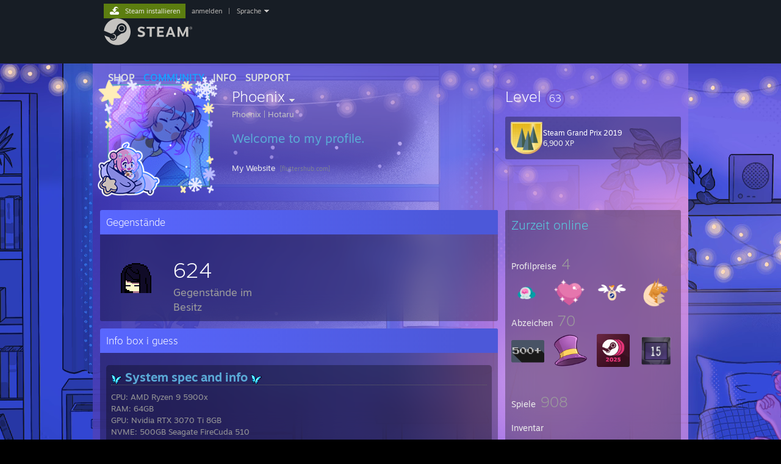

--- FILE ---
content_type: text/html; charset=UTF-8
request_url: https://steamcommunity.com/id/phoenix_owo?l=german
body_size: 14024
content:
<!DOCTYPE html>
<html class=" responsive DesktopUI" lang="de"  >
<head>
	<meta http-equiv="Content-Type" content="text/html; charset=UTF-8">
			<meta name="viewport" content="width=device-width,initial-scale=1">
		<meta name="theme-color" content="#171a21">
		<title>Steam-Community :: Phoenix</title>
	<link rel="shortcut icon" href="/favicon.ico" type="image/x-icon">

	
	
	<link href="https://community.fastly.steamstatic.com/public/shared/css/motiva_sans.css?v=-yZgCk0Nu7kH&amp;l=german&amp;_cdn=fastly" rel="stylesheet" type="text/css">
<link href="https://community.fastly.steamstatic.com/public/shared/css/buttons.css?v=0Ihq-pAoptBq&amp;l=german&amp;_cdn=fastly" rel="stylesheet" type="text/css">
<link href="https://community.fastly.steamstatic.com/public/shared/css/shared_global.css?v=uKH1RcGNHaGr&amp;l=german&amp;_cdn=fastly" rel="stylesheet" type="text/css">
<link href="https://community.fastly.steamstatic.com/public/css/globalv2.css?v=9RV1KkrS040q&amp;l=german&amp;_cdn=fastly" rel="stylesheet" type="text/css">
<link href="https://community.fastly.steamstatic.com/public/css/skin_1/modalContent.css?v=WXAusLHclDIt&amp;l=german&amp;_cdn=fastly" rel="stylesheet" type="text/css">
<link href="https://community.fastly.steamstatic.com/public/css/skin_1/profilev2.css?v=-fVuSwVjP_Fu&amp;l=german&amp;_cdn=fastly" rel="stylesheet" type="text/css">
<link href="https://community.fastly.steamstatic.com/public/shared/css/motiva_sans.css?v=-yZgCk0Nu7kH&amp;l=german&amp;_cdn=fastly" rel="stylesheet" type="text/css">
<link href="https://community.fastly.steamstatic.com/public/css/promo/summer2017/stickers.css?v=Ncr6N09yZIap&amp;l=german&amp;_cdn=fastly" rel="stylesheet" type="text/css">
<link href="https://community.fastly.steamstatic.com/public/shared/css/shared_responsive.css?v=KWbVpwRCHuVv&amp;l=german&amp;_cdn=fastly" rel="stylesheet" type="text/css">
<link href="https://community.fastly.steamstatic.com/public/css/skin_1/header.css?v=EM4kCu67DNda&amp;l=german&amp;_cdn=fastly" rel="stylesheet" type="text/css">
<script type="text/javascript">
	var __PrototypePreserve=[];
	__PrototypePreserve[0] = Array.from;
	__PrototypePreserve[1] = Array.prototype.filter;
	__PrototypePreserve[2] = Array.prototype.flatMap;
	__PrototypePreserve[3] = Array.prototype.find;
	__PrototypePreserve[4] = Array.prototype.some;
	__PrototypePreserve[5] = Function.prototype.bind;
	__PrototypePreserve[6] = HTMLElement.prototype.scrollTo;
</script>
<script type="text/javascript" src="https://community.fastly.steamstatic.com/public/javascript/prototype-1.7.js?v=npJElBnrEO6W&amp;l=german&amp;_cdn=fastly"></script>
<script type="text/javascript">
	Array.from = __PrototypePreserve[0] || Array.from;
	Array.prototype.filter = __PrototypePreserve[1] || Array.prototype.filter;
	Array.prototype.flatMap = __PrototypePreserve[2] || Array.prototype.flatMap;
	Array.prototype.find = __PrototypePreserve[3] || Array.prototype.find;
	Array.prototype.some = __PrototypePreserve[4] || Array.prototype.some;
	Function.prototype.bind = __PrototypePreserve[5] || Function.prototype.bind;
	HTMLElement.prototype.scrollTo = __PrototypePreserve[6] || HTMLElement.prototype.scrollTo;
</script>
<script type="text/javascript">
	var __ScriptaculousPreserve=[];
	__ScriptaculousPreserve[0] = Array.from;
	__ScriptaculousPreserve[1] = Function.prototype.bind;
	__ScriptaculousPreserve[2] = HTMLElement.prototype.scrollTo;
</script>
<script type="text/javascript" src="https://community.fastly.steamstatic.com/public/javascript/scriptaculous/_combined.js?v=pbdAKOcDIgbC&amp;l=german&amp;_cdn=fastly&amp;load=effects,controls,slider,dragdrop"></script>
<script type="text/javascript">
	Array.from = __ScriptaculousPreserve[0] || Array.from;
	Function.prototype.bind = __ScriptaculousPreserve[1] || Function.prototype.bind;
	HTMLElement.prototype.scrollTo = __ScriptaculousPreserve[2] || HTMLElement.prototype.scrollTo;
delete String['__parseStyleElement'];  Prototype.Browser.WebKit = true;</script>
<script type="text/javascript">VALVE_PUBLIC_PATH = "https:\/\/community.fastly.steamstatic.com\/public\/";</script><script type="text/javascript" src="https://community.fastly.steamstatic.com/public/javascript/global.js?v=xjh_j6g6PpZr&amp;l=german&amp;_cdn=fastly"></script>
<script type="text/javascript" src="https://community.fastly.steamstatic.com/public/javascript/jquery-1.11.1.min.js?v=gQHVlrK4-jX-&amp;l=german&amp;_cdn=fastly"></script>
<script type="text/javascript" src="https://community.fastly.steamstatic.com/public/shared/javascript/tooltip.js?v=LZHsOVauqTrm&amp;l=german&amp;_cdn=fastly"></script>
<script type="text/javascript" src="https://community.fastly.steamstatic.com/public/shared/javascript/shared_global.js?v=NWqiD3-BUTOM&amp;l=german&amp;_cdn=fastly"></script>
<script type="text/javascript" src="https://community.fastly.steamstatic.com/public/shared/javascript/auth_refresh.js?v=w6QbwI-5-j2S&amp;l=german&amp;_cdn=fastly"></script>
<script type="text/javascript">Object.seal && [ Object, Array, String, Number ].map( function( builtin ) { Object.seal( builtin.prototype ); } );</script><script type="text/javascript">$J = jQuery.noConflict();
if ( typeof JSON != 'object' || !JSON.stringify || !JSON.parse ) { document.write( "<scr" + "ipt type=\"text\/javascript\" src=\"https:\/\/community.fastly.steamstatic.com\/public\/javascript\/json2.js?v=54NKNglvGTO8&amp;l=german&amp;_cdn=fastly\"><\/script>\n" ); };
</script>
		<script type="text/javascript">
			document.addEventListener('DOMContentLoaded', function(event) {
				SetupTooltips( { tooltipCSSClass: 'community_tooltip'} );
		});
		</script><script type="text/javascript" src="https://community.fastly.steamstatic.com/public/javascript/modalContent.js?v=zj4KthrRmNEc&amp;l=german&amp;_cdn=fastly"></script>
<script type="text/javascript" src="https://community.fastly.steamstatic.com/public/javascript/modalv2.js?v=zBXEuexVQ0FZ&amp;l=german&amp;_cdn=fastly"></script>
<script type="text/javascript" src="https://community.fastly.steamstatic.com/public/javascript/profile.js?v=Gj4Tllj0EHIG&amp;l=german&amp;_cdn=fastly"></script>
<script type="text/javascript" src="https://community.fastly.steamstatic.com/public/javascript/promo/stickers.js?v=yF4_fqztPjyv&amp;l=german&amp;_cdn=fastly"></script>
<script type="text/javascript" src="https://community.fastly.steamstatic.com/public/javascript/reportedcontent.js?v=-lZqrarogJr8&amp;l=german&amp;_cdn=fastly"></script>
<script type="text/javascript" src="https://community.fastly.steamstatic.com/public/javascript/webui/clientcom.js?v=ngUwzqfKwBtu&amp;l=german&amp;_cdn=fastly"></script>
<script type="text/javascript" src="https://community.fastly.steamstatic.com/public/shared/javascript/shared_responsive_adapter.js?v=iG1Sbq6y0yJW&amp;l=german&amp;_cdn=fastly"></script>

						<meta name="twitter:card" content="summary">
					<meta name="Description" content="Welcome to my profile. My Website">
			
	<meta name="twitter:site" content="@steam" />

						<meta property="og:title" content="Steam-Community :: Phoenix">
					<meta property="twitter:title" content="Steam-Community :: Phoenix">
					<meta property="og:type" content="website">
					<meta property="fb:app_id" content="105386699540688">
					<meta property="og:description" content="Welcome to my profile. My Website">
					<meta property="twitter:description" content="Welcome to my profile. My Website">
			
	
			<link rel="image_src" href="https://avatars.fastly.steamstatic.com/5b8825b34c5d77b00c3a18897f2f1175fa0e0e57_full.jpg">
		<meta property="og:image" content="https://avatars.fastly.steamstatic.com/5b8825b34c5d77b00c3a18897f2f1175fa0e0e57_full.jpg">
		<meta name="twitter:image" content="https://avatars.fastly.steamstatic.com/5b8825b34c5d77b00c3a18897f2f1175fa0e0e57_full.jpg" />
				
	
	
	
	
	</head>
<body class="flat_page profile_page has_profile_background GameProfileTheme responsive_page ">


<div class="responsive_page_frame with_header">
						<div role="navigation" class="responsive_page_menu_ctn mainmenu" aria-label="Mobiles Menü">
				<div class="responsive_page_menu"  id="responsive_page_menu">
										<div class="mainmenu_contents">
						<div class="mainmenu_contents_items">
															<a class="menuitem" href="https://steamcommunity.com/login/home/?goto=id%2Fphoenix_owo%3Fl%3Dgerman">
									Anmelden								</a>
															<a class="menuitem supernav" href="https://store.steampowered.com/" data-tooltip-type="selector" data-tooltip-content=".submenu_Store">
				Shop			</a>
			<div class="submenu_Store" style="display: none;" data-submenuid="Store">
														<a class="submenuitem" href="https://store.steampowered.com/">
						Startseite											</a>
														<a class="submenuitem" href="https://store.steampowered.com/explore/">
						Entdeckungsliste											</a>
														<a class="submenuitem" href="https://steamcommunity.com/my/wishlist/">
						Wunschliste											</a>
														<a class="submenuitem" href="https://store.steampowered.com/points/shop/">
						Punkteshop											</a>
														<a class="submenuitem" href="https://store.steampowered.com/news/">
						Neuigkeiten											</a>
														<a class="submenuitem" href="https://store.steampowered.com/stats/">
						Statistiken											</a>
							</div>
										<a class="menuitem supernav supernav_active" href="https://steamcommunity.com/" data-tooltip-type="selector" data-tooltip-content=".submenu_Community">
				Community			</a>
			<div class="submenu_Community" style="display: none;" data-submenuid="Community">
														<a class="submenuitem" href="https://steamcommunity.com/">
						Startseite											</a>
														<a class="submenuitem" href="https://steamcommunity.com/discussions/">
						Diskussionen											</a>
														<a class="submenuitem" href="https://steamcommunity.com/workshop/">
						Workshop											</a>
														<a class="submenuitem" href="https://steamcommunity.com/market/">
						Markt											</a>
														<a class="submenuitem" href="https://steamcommunity.com/?subsection=broadcasts">
						Übertragungen											</a>
							</div>
										<a class="menuitem " href="https://store.steampowered.com/about/">
				Info			</a>
										<a class="menuitem " href="https://help.steampowered.com/de/">
				Support			</a>
			
							<div class="minor_menu_items">
																								<div class="menuitem change_language_action">
									Sprache ändern								</div>
																																	<a class="menuitem" href="https://store.steampowered.com/mobile" target="_blank" rel="noreferrer">Steam-Mobile-App herunterladen</a>
																									<div class="menuitem" role="link" onclick="Responsive_RequestDesktopView();">
										Desktopversion anzeigen									</div>
															</div>
						</div>
						<div class="mainmenu_footer_spacer  "></div>
						<div class="mainmenu_footer">
															<div class="mainmenu_footer_logo"><img src="https://community.fastly.steamstatic.com/public/shared/images/responsive/footerLogo_valve_new.png"></div>
								© Valve Corporation. Alle Rechte vorbehalten. Alle Marken sind Eigentum ihrer jeweiligen Besitzer in den USA und anderen Ländern.								<span class="mainmenu_valve_links">
									<a href="https://store.steampowered.com/privacy_agreement/" target="_blank">Datenschutzrichtlinien</a>
									&nbsp;| &nbsp;<a href="http://www.valvesoftware.com/legal.htm" target="_blank">Rechtliches</a>
									&nbsp;| &nbsp;<a href="https://help.steampowered.com/faqs/view/10BB-D27A-6378-4436" target="_blank">Barrierefreiheit</a>
									&nbsp;| &nbsp;<a href="https://store.steampowered.com/subscriber_agreement/" target="_blank">Steam-Nutzungsvertrag</a>
									&nbsp;| &nbsp;<a href="https://store.steampowered.com/steam_refunds/" target="_blank">Rückerstattungen</a>
									&nbsp;| &nbsp;<a href="https://store.steampowered.com/account/cookiepreferences/" target="_blank">Cookies</a>
								</span>
													</div>
					</div>
									</div>
			</div>
		
		<div class="responsive_local_menu_tab"></div>

		<div class="responsive_page_menu_ctn localmenu">
			<div class="responsive_page_menu"  id="responsive_page_local_menu" data-panel="{&quot;onOptionsActionDescription&quot;:&quot;#filter_toggle&quot;,&quot;onOptionsButton&quot;:&quot;Responsive_ToggleLocalMenu()&quot;,&quot;onCancelButton&quot;:&quot;Responsive_ToggleLocalMenu()&quot;}">
				<div class="localmenu_content" data-panel="{&quot;maintainY&quot;:true,&quot;bFocusRingRoot&quot;:true,&quot;flow-children&quot;:&quot;column&quot;}">
				</div>
			</div>
		</div>



					<div class="responsive_header">
				<div class="responsive_header_content">
					<div id="responsive_menu_logo">
						<img src="https://community.fastly.steamstatic.com/public/shared/images/responsive/header_menu_hamburger.png" height="100%">
											</div>
					<div class="responsive_header_logo">
						<a href="https://store.steampowered.com/">
															<img src="https://community.fastly.steamstatic.com/public/shared/images/responsive/header_logo.png" height="36" border="0" alt="STEAM">
													</a>
					</div>
									</div>
			</div>
		
		<div class="responsive_page_content_overlay">

		</div>

		<div class="responsive_fixonscroll_ctn nonresponsive_hidden ">
		</div>
	
	<div class="responsive_page_content">

		<div role="banner" id="global_header" data-panel="{&quot;flow-children&quot;:&quot;row&quot;}">
	<div class="content">
		<div class="logo">
			<span id="logo_holder">
									<a href="https://store.steampowered.com/" aria-label="Zur Steam-Startseite verlinken">
						<img src="https://community.fastly.steamstatic.com/public/shared/images/header/logo_steam.svg?t=962016" width="176" height="44" alt="Zur Steam-Startseite verlinken">
					</a>
							</span>
		</div>

			<div role="navigation" class="supernav_container" aria-label="Globales Menü">
								<a class="menuitem supernav" href="https://store.steampowered.com/" data-tooltip-type="selector" data-tooltip-content=".submenu_Store">
				SHOP			</a>
			<div class="submenu_Store" style="display: none;" data-submenuid="Store">
														<a class="submenuitem" href="https://store.steampowered.com/">
						Startseite											</a>
														<a class="submenuitem" href="https://store.steampowered.com/explore/">
						Entdeckungsliste											</a>
														<a class="submenuitem" href="https://steamcommunity.com/my/wishlist/">
						Wunschliste											</a>
														<a class="submenuitem" href="https://store.steampowered.com/points/shop/">
						Punkteshop											</a>
														<a class="submenuitem" href="https://store.steampowered.com/news/">
						Neuigkeiten											</a>
														<a class="submenuitem" href="https://store.steampowered.com/stats/">
						Statistiken											</a>
							</div>
										<a class="menuitem supernav supernav_active" href="https://steamcommunity.com/" data-tooltip-type="selector" data-tooltip-content=".submenu_Community">
				COMMUNITY			</a>
			<div class="submenu_Community" style="display: none;" data-submenuid="Community">
														<a class="submenuitem" href="https://steamcommunity.com/">
						Startseite											</a>
														<a class="submenuitem" href="https://steamcommunity.com/discussions/">
						Diskussionen											</a>
														<a class="submenuitem" href="https://steamcommunity.com/workshop/">
						Workshop											</a>
														<a class="submenuitem" href="https://steamcommunity.com/market/">
						Markt											</a>
														<a class="submenuitem" href="https://steamcommunity.com/?subsection=broadcasts">
						Übertragungen											</a>
							</div>
										<a class="menuitem " href="https://store.steampowered.com/about/">
				Info			</a>
										<a class="menuitem " href="https://help.steampowered.com/de/">
				SUPPORT			</a>
				</div>
	<script type="text/javascript">
		jQuery(function($) {
			$('#global_header .supernav').v_tooltip({'location':'bottom', 'destroyWhenDone': false, 'tooltipClass': 'supernav_content', 'offsetY':-6, 'offsetX': 1, 'horizontalSnap': 4, 'tooltipParent': '#global_header .supernav_container', 'correctForScreenSize': false});
		});
	</script>

		<div id="global_actions">
			<div role="navigation" id="global_action_menu" aria-label="Account-Menü">
									<a class="header_installsteam_btn header_installsteam_btn_green" href="https://store.steampowered.com/about/">
						<div class="header_installsteam_btn_content">
							Steam installieren						</div>
					</a>
				
				
									<a class="global_action_link" href="https://steamcommunity.com/login/home/?goto=id%2Fphoenix_owo%3Fl%3Dgerman">anmelden</a>
											&nbsp;|&nbsp;
						<span class="pulldown global_action_link" id="language_pulldown" onclick="ShowMenu( this, 'language_dropdown', 'right' );">Sprache</span>
						<div class="popup_block_new" id="language_dropdown" style="display: none;">
							<div class="popup_body popup_menu">
																																					<a class="popup_menu_item tight" href="?l=schinese" onclick="ChangeLanguage( 'schinese' ); return false;">简体中文 (Vereinfachtes Chinesisch)</a>
																													<a class="popup_menu_item tight" href="?l=tchinese" onclick="ChangeLanguage( 'tchinese' ); return false;">繁體中文 (Traditionelles Chinesisch)</a>
																													<a class="popup_menu_item tight" href="?l=japanese" onclick="ChangeLanguage( 'japanese' ); return false;">日本語 (Japanisch)</a>
																													<a class="popup_menu_item tight" href="?l=koreana" onclick="ChangeLanguage( 'koreana' ); return false;">한국어 (Koreanisch)</a>
																													<a class="popup_menu_item tight" href="?l=thai" onclick="ChangeLanguage( 'thai' ); return false;">ไทย (Thai)</a>
																													<a class="popup_menu_item tight" href="?l=bulgarian" onclick="ChangeLanguage( 'bulgarian' ); return false;">Български (Bulgarisch)</a>
																													<a class="popup_menu_item tight" href="?l=czech" onclick="ChangeLanguage( 'czech' ); return false;">Čeština (Tschechisch)</a>
																													<a class="popup_menu_item tight" href="?l=danish" onclick="ChangeLanguage( 'danish' ); return false;">Dansk (Dänisch)</a>
																																							<a class="popup_menu_item tight" href="?l=english" onclick="ChangeLanguage( 'english' ); return false;">English (Englisch)</a>
																													<a class="popup_menu_item tight" href="?l=spanish" onclick="ChangeLanguage( 'spanish' ); return false;">Español – España (Spanisch – Spanien)</a>
																													<a class="popup_menu_item tight" href="?l=latam" onclick="ChangeLanguage( 'latam' ); return false;">Español – Latinoamérica (Lateinamerikanisches Spanisch)</a>
																													<a class="popup_menu_item tight" href="?l=greek" onclick="ChangeLanguage( 'greek' ); return false;">Ελληνικά (Griechisch)</a>
																													<a class="popup_menu_item tight" href="?l=french" onclick="ChangeLanguage( 'french' ); return false;">Français (Französisch)</a>
																													<a class="popup_menu_item tight" href="?l=italian" onclick="ChangeLanguage( 'italian' ); return false;">Italiano (Italienisch)</a>
																													<a class="popup_menu_item tight" href="?l=indonesian" onclick="ChangeLanguage( 'indonesian' ); return false;">Bahasa Indonesia (Indonesisch)</a>
																													<a class="popup_menu_item tight" href="?l=hungarian" onclick="ChangeLanguage( 'hungarian' ); return false;">Magyar (Ungarisch)</a>
																													<a class="popup_menu_item tight" href="?l=dutch" onclick="ChangeLanguage( 'dutch' ); return false;">Nederlands (Niederländisch)</a>
																													<a class="popup_menu_item tight" href="?l=norwegian" onclick="ChangeLanguage( 'norwegian' ); return false;">Norsk (Norwegisch)</a>
																													<a class="popup_menu_item tight" href="?l=polish" onclick="ChangeLanguage( 'polish' ); return false;">Polski (Polnisch)</a>
																													<a class="popup_menu_item tight" href="?l=portuguese" onclick="ChangeLanguage( 'portuguese' ); return false;">Português – Portugal (Portugiesisch – Portugal)</a>
																													<a class="popup_menu_item tight" href="?l=brazilian" onclick="ChangeLanguage( 'brazilian' ); return false;">Português – Brasil (Portugiesisch – Brasilien)</a>
																													<a class="popup_menu_item tight" href="?l=romanian" onclick="ChangeLanguage( 'romanian' ); return false;">Română (Rumänisch)</a>
																													<a class="popup_menu_item tight" href="?l=russian" onclick="ChangeLanguage( 'russian' ); return false;">Русский (Russisch)</a>
																													<a class="popup_menu_item tight" href="?l=finnish" onclick="ChangeLanguage( 'finnish' ); return false;">Suomi (Finnisch)</a>
																													<a class="popup_menu_item tight" href="?l=swedish" onclick="ChangeLanguage( 'swedish' ); return false;">Svenska (Schwedisch)</a>
																													<a class="popup_menu_item tight" href="?l=turkish" onclick="ChangeLanguage( 'turkish' ); return false;">Türkçe (Türkisch)</a>
																													<a class="popup_menu_item tight" href="?l=vietnamese" onclick="ChangeLanguage( 'vietnamese' ); return false;">Tiếng Việt (Vietnamesisch)</a>
																													<a class="popup_menu_item tight" href="?l=ukrainian" onclick="ChangeLanguage( 'ukrainian' ); return false;">Українська (Ukrainisch)</a>
																									<a class="popup_menu_item tight" href="https://www.valvesoftware.com/en/contact?contact-person=Translation%20Team%20Feedback" target="_blank">Ein Übersetzungsproblem melden</a>
							</div>
						</div>
												</div>
					</div>
			</div>
</div>
<script type="text/javascript">
	g_sessionID = "5268c4122cde19ec21848e32";
	g_steamID = false;
	g_strLanguage = "german";
	g_SNR = '2_100300_profile_';
	g_bAllowAppImpressions = true;
		g_ContentDescriptorPreferences = [1,3,4];

	

	// We always want to have the timezone cookie set for PHP to use
	setTimezoneCookies();

	$J( function() {

		InitMiniprofileHovers(( 'https%3A%2F%2Fsteamcommunity.com' ));
		InitEmoticonHovers();
		ApplyAdultContentPreferences();
	});

	$J( function() { InitEconomyHovers( "https:\/\/community.fastly.steamstatic.com\/public\/css\/skin_1\/economy.css?v=rbw2FTiaLS06&l=german&_cdn=fastly", "https:\/\/community.fastly.steamstatic.com\/public\/javascript\/economy_common.js?v=3TZBCEPvtfTo&l=german&_cdn=fastly", "https:\/\/community.fastly.steamstatic.com\/public\/javascript\/economy.js?v=ZxDuRj06nVdR&l=german&_cdn=fastly" );});</script>
	<div id="webui_config" style="display: none;"
		 data-config="{&quot;EUNIVERSE&quot;:1,&quot;WEB_UNIVERSE&quot;:&quot;public&quot;,&quot;LANGUAGE&quot;:&quot;german&quot;,&quot;COUNTRY&quot;:&quot;US&quot;,&quot;MEDIA_CDN_COMMUNITY_URL&quot;:&quot;https:\/\/cdn.fastly.steamstatic.com\/steamcommunity\/public\/&quot;,&quot;MEDIA_CDN_URL&quot;:&quot;https:\/\/cdn.fastly.steamstatic.com\/&quot;,&quot;VIDEO_CDN_URL&quot;:&quot;https:\/\/video.fastly.steamstatic.com\/&quot;,&quot;COMMUNITY_CDN_URL&quot;:&quot;https:\/\/community.fastly.steamstatic.com\/&quot;,&quot;COMMUNITY_CDN_ASSET_URL&quot;:&quot;https:\/\/cdn.fastly.steamstatic.com\/steamcommunity\/public\/assets\/&quot;,&quot;STORE_CDN_URL&quot;:&quot;https:\/\/store.fastly.steamstatic.com\/&quot;,&quot;PUBLIC_SHARED_URL&quot;:&quot;https:\/\/community.fastly.steamstatic.com\/public\/shared\/&quot;,&quot;COMMUNITY_BASE_URL&quot;:&quot;https:\/\/steamcommunity.com\/&quot;,&quot;CHAT_BASE_URL&quot;:&quot;https:\/\/steamcommunity.com\/&quot;,&quot;STORE_BASE_URL&quot;:&quot;https:\/\/store.steampowered.com\/&quot;,&quot;STORE_CHECKOUT_BASE_URL&quot;:&quot;https:\/\/checkout.steampowered.com\/&quot;,&quot;IMG_URL&quot;:&quot;https:\/\/community.fastly.steamstatic.com\/public\/images\/&quot;,&quot;STEAMTV_BASE_URL&quot;:&quot;https:\/\/steam.tv\/&quot;,&quot;HELP_BASE_URL&quot;:&quot;https:\/\/help.steampowered.com\/&quot;,&quot;PARTNER_BASE_URL&quot;:&quot;https:\/\/partner.steamgames.com\/&quot;,&quot;STATS_BASE_URL&quot;:&quot;https:\/\/partner.steampowered.com\/&quot;,&quot;INTERNAL_STATS_BASE_URL&quot;:&quot;https:\/\/steamstats.valve.org\/&quot;,&quot;IN_CLIENT&quot;:false,&quot;USE_POPUPS&quot;:false,&quot;STORE_ICON_BASE_URL&quot;:&quot;https:\/\/shared.fastly.steamstatic.com\/store_item_assets\/steam\/apps\/&quot;,&quot;STORE_ITEM_BASE_URL&quot;:&quot;https:\/\/shared.fastly.steamstatic.com\/store_item_assets\/&quot;,&quot;WEBAPI_BASE_URL&quot;:&quot;https:\/\/api.steampowered.com\/&quot;,&quot;TOKEN_URL&quot;:&quot;https:\/\/steamcommunity.com\/chat\/clientjstoken&quot;,&quot;BUILD_TIMESTAMP&quot;:1769728838,&quot;PAGE_TIMESTAMP&quot;:1769803838,&quot;IN_TENFOOT&quot;:false,&quot;IN_GAMEPADUI&quot;:false,&quot;IN_CHROMEOS&quot;:false,&quot;IN_MOBILE_WEBVIEW&quot;:false,&quot;PLATFORM&quot;:&quot;macos&quot;,&quot;BASE_URL_STORE_CDN_ASSETS&quot;:&quot;https:\/\/cdn.fastly.steamstatic.com\/store\/&quot;,&quot;EREALM&quot;:1,&quot;LOGIN_BASE_URL&quot;:&quot;https:\/\/login.steampowered.com\/&quot;,&quot;AVATAR_BASE_URL&quot;:&quot;https:\/\/avatars.fastly.steamstatic.com\/&quot;,&quot;FROM_WEB&quot;:true,&quot;WEBSITE_ID&quot;:&quot;Community&quot;,&quot;BASE_URL_SHARED_CDN&quot;:&quot;https:\/\/shared.fastly.steamstatic.com\/&quot;,&quot;CLAN_CDN_ASSET_URL&quot;:&quot;https:\/\/clan.fastly.steamstatic.com\/&quot;,&quot;COMMUNITY_ASSETS_BASE_URL&quot;:&quot;https:\/\/shared.fastly.steamstatic.com\/community_assets\/&quot;,&quot;SNR&quot;:&quot;2_100300_profile_&quot;}"
		 data-userinfo="{&quot;logged_in&quot;:false,&quot;country_code&quot;:&quot;US&quot;,&quot;excluded_content_descriptors&quot;:[1,3,4]}">
	</div>
<div id="application_config" style="display: none;"  data-config="{&quot;EUNIVERSE&quot;:1,&quot;WEB_UNIVERSE&quot;:&quot;public&quot;,&quot;LANGUAGE&quot;:&quot;german&quot;,&quot;COUNTRY&quot;:&quot;US&quot;,&quot;MEDIA_CDN_COMMUNITY_URL&quot;:&quot;https:\/\/cdn.fastly.steamstatic.com\/steamcommunity\/public\/&quot;,&quot;MEDIA_CDN_URL&quot;:&quot;https:\/\/cdn.fastly.steamstatic.com\/&quot;,&quot;VIDEO_CDN_URL&quot;:&quot;https:\/\/video.fastly.steamstatic.com\/&quot;,&quot;COMMUNITY_CDN_URL&quot;:&quot;https:\/\/community.fastly.steamstatic.com\/&quot;,&quot;COMMUNITY_CDN_ASSET_URL&quot;:&quot;https:\/\/cdn.fastly.steamstatic.com\/steamcommunity\/public\/assets\/&quot;,&quot;STORE_CDN_URL&quot;:&quot;https:\/\/store.fastly.steamstatic.com\/&quot;,&quot;PUBLIC_SHARED_URL&quot;:&quot;https:\/\/community.fastly.steamstatic.com\/public\/shared\/&quot;,&quot;COMMUNITY_BASE_URL&quot;:&quot;https:\/\/steamcommunity.com\/&quot;,&quot;CHAT_BASE_URL&quot;:&quot;https:\/\/steamcommunity.com\/&quot;,&quot;STORE_BASE_URL&quot;:&quot;https:\/\/store.steampowered.com\/&quot;,&quot;STORE_CHECKOUT_BASE_URL&quot;:&quot;https:\/\/checkout.steampowered.com\/&quot;,&quot;IMG_URL&quot;:&quot;https:\/\/community.fastly.steamstatic.com\/public\/images\/&quot;,&quot;STEAMTV_BASE_URL&quot;:&quot;https:\/\/steam.tv\/&quot;,&quot;HELP_BASE_URL&quot;:&quot;https:\/\/help.steampowered.com\/&quot;,&quot;PARTNER_BASE_URL&quot;:&quot;https:\/\/partner.steamgames.com\/&quot;,&quot;STATS_BASE_URL&quot;:&quot;https:\/\/partner.steampowered.com\/&quot;,&quot;INTERNAL_STATS_BASE_URL&quot;:&quot;https:\/\/steamstats.valve.org\/&quot;,&quot;IN_CLIENT&quot;:false,&quot;USE_POPUPS&quot;:false,&quot;STORE_ICON_BASE_URL&quot;:&quot;https:\/\/shared.fastly.steamstatic.com\/store_item_assets\/steam\/apps\/&quot;,&quot;STORE_ITEM_BASE_URL&quot;:&quot;https:\/\/shared.fastly.steamstatic.com\/store_item_assets\/&quot;,&quot;WEBAPI_BASE_URL&quot;:&quot;https:\/\/api.steampowered.com\/&quot;,&quot;TOKEN_URL&quot;:&quot;https:\/\/steamcommunity.com\/chat\/clientjstoken&quot;,&quot;BUILD_TIMESTAMP&quot;:1769728838,&quot;PAGE_TIMESTAMP&quot;:1769803838,&quot;IN_TENFOOT&quot;:false,&quot;IN_GAMEPADUI&quot;:false,&quot;IN_CHROMEOS&quot;:false,&quot;IN_MOBILE_WEBVIEW&quot;:false,&quot;PLATFORM&quot;:&quot;macos&quot;,&quot;BASE_URL_STORE_CDN_ASSETS&quot;:&quot;https:\/\/cdn.fastly.steamstatic.com\/store\/&quot;,&quot;EREALM&quot;:1,&quot;LOGIN_BASE_URL&quot;:&quot;https:\/\/login.steampowered.com\/&quot;,&quot;AVATAR_BASE_URL&quot;:&quot;https:\/\/avatars.fastly.steamstatic.com\/&quot;,&quot;FROM_WEB&quot;:true,&quot;WEBSITE_ID&quot;:&quot;Community&quot;,&quot;BASE_URL_SHARED_CDN&quot;:&quot;https:\/\/shared.fastly.steamstatic.com\/&quot;,&quot;CLAN_CDN_ASSET_URL&quot;:&quot;https:\/\/clan.fastly.steamstatic.com\/&quot;,&quot;COMMUNITY_ASSETS_BASE_URL&quot;:&quot;https:\/\/shared.fastly.steamstatic.com\/community_assets\/&quot;,&quot;SNR&quot;:&quot;2_100300_profile_&quot;}" data-userinfo="{&quot;logged_in&quot;:false,&quot;country_code&quot;:&quot;US&quot;,&quot;excluded_content_descriptors&quot;:[1,3,4]}" data-community="[]" data-loyaltystore="{&quot;webapi_token&quot;:&quot;&quot;}" data-steam_notifications="null"></div><link href="https://community.fastly.steamstatic.com/public/css/applications/community/main.css?v=lUDT0YSE7Ra7&amp;l=german&amp;_cdn=fastly" rel="stylesheet" type="text/css">
<script type="text/javascript" src="https://community.fastly.steamstatic.com/public/javascript/applications/community/manifest.js?v=iG8a0Ew6um2U&amp;l=german&amp;_cdn=fastly"></script>
<script type="text/javascript" src="https://community.fastly.steamstatic.com/public/javascript/applications/community/libraries~b28b7af69.js?v=otJTfeJA4u84&amp;l=german&amp;_cdn=fastly"></script>
<script type="text/javascript" src="https://community.fastly.steamstatic.com/public/javascript/applications/community/main.js?v=fLXoVcWhUQ9v&amp;l=german&amp;_cdn=fastly"></script>
<div  data-featuretarget="profile-rewards"></div>	<div id="application_root"></div>

		<div role="main" class="responsive_page_template_content" id="responsive_page_template_content" data-panel="{&quot;autoFocus&quot;:true}" >

				<script type="text/javascript">
		g_rgProfileData = {"url":"https:\/\/steamcommunity.com\/id\/phoenix_owo\/","steamid":"76561198034577792","personaname":"Phoenix","summary":"<div class=\"bb_h1\">Welcome to my profile.<\/div> <br> <a class=\"bb_link\" href=\"https:\/\/steamcommunity.com\/linkfilter\/?u=https%3A%2F%2Ffluttershub.com\" target=\"_blank\" rel=\" noopener\" >My Website<\/a> <span class=\"bb_link_host\">[fluttershub.com]<\/span><br>"};
		const g_bViewingOwnProfile = 0;
		$J( function() {
			window.Responsive_ReparentItemsInResponsiveMode && Responsive_ReparentItemsInResponsiveMode( '.responsive_groupfriends_element', $J('#responsive_groupfriends_element_ctn') );
			
			
			SetupAnimateOnHoverImages();
		});
	</script>

	<style>
        body.GameProfileTheme {
            --gradient-right: rgba(233, 154, 227, 0.8);
            --gradient-left: rgba(60, 53, 172, 1);
            --gradient-background: rgba(142, 112, 233, 0.6);
            --gradient-background-right: rgba(233, 154, 227, 0.8);
            --gradient-background-left: rgba(60, 53, 172, 1);
            --color-showcase-header: rgba(76, 88, 217, 1);
            --gradient-showcase-header-left:  rgba(89, 103, 255, 1);
            --btn-background:rgba(0, 0, 0, .2);
            --btn-background-hover:rgb(255, 255, 255, .1);
            --btn-outline:rgb(255, 255, 255, .1);
        }
	</style>


<div class="no_header profile_page has_profile_background  full_width_background"
	 style="">

			<div class="profile_animated_background">
			<video playsinline autoplay muted loop poster="https://shared.fastly.steamstatic.com/community_assets/images/items/2861720/386c658bc267ea1a1973abd8f40990d66233caae.jpg">
									<source src="https://shared.fastly.steamstatic.com/community_assets/images/items/2861720/124bf94415accfef96f86cbbe566e42374d53b76.webm" type="video/webm">
									<source src="https://shared.fastly.steamstatic.com/community_assets/images/items/2861720/8df64a76003112a9480cf2c116a88c2b841cc44f.mp4" type="video/mp4">
							</video>
		</div>
		
	


<div class="profile_header_bg">

	<div class="profile_header_bg_texture">
		
		<div class="profile_header">

			
						
			<div class="profile_header_content" data-panel="{&quot;flow-children&quot;:&quot;row&quot;}" >

				
				<div class="playerAvatar profile_header_size online" data-miniprofile="74312064">
										<div class="playerAvatarAutoSizeInner">
													<div class="profile_avatar_frame">
					<picture>
						<source media="(prefers-reduced-motion: reduce)" srcset="https://shared.fastly.steamstatic.com/community_assets/images/items/2861720/1b9bb3cfcf3f4e41108a8b7b9be9fd3208109b13.png"></source>
						<source srcset="https://shared.fastly.steamstatic.com/community_assets/images/items/2861720/fc0fc2ac8d4ade722f15d3f720817d942fd58aaa.png"></source>
						<img src="https://shared.fastly.steamstatic.com/community_assets/images/items/2861720/fc0fc2ac8d4ade722f15d3f720817d942fd58aaa.png">
					</picture>
				</div>
														<picture>
				<source media="(prefers-reduced-motion: reduce)" srcset="https://shared.fastly.steamstatic.com/community_assets/images/items/2861720/77f35a5bad82c6e052a18712c6188aa2a9430da4.jpg"></source>
				<img srcset="https://shared.fastly.steamstatic.com/community_assets/images/items/2861720/5ae020a665661d3e6499da7fb601f373fa998228.gif" >
			</picture>
							</div>
				</div>

				<div class="profile_header_centered_col">
					<div class="profile_header_centered_persona">
						<div class="persona_name" style="font-size: 24px;">
							<span class="actual_persona_name">Phoenix</span>
																						<span class="namehistory_link" onclick="ShowAliasPopup( this );">
								<img id="getnamehistory_arrow" src="https://community.fastly.steamstatic.com/public/images/skin_1/arrowDn9x5.gif" width="9" height="5" border="0">
							</span>
														<div id="NamePopup" class="popup_block_new" style="display: none;">
								<div class="popup_body popup_menu">
									<div>Dieser Nutzer spielte auch als:</div>
									<div id="NamePopupAliases">

									</div>
									<div style="display:none" id="NamePopupClearAliases">
																			</div>
									<div style="clear:both"></div>
								</div>
							</div>
						</div>
													<div class="header_real_name ellipsis">
								<bdi>Phoenix | Hotaru</bdi>
															</div>
											</div>
						<div class="profile_header_summary desktop">
						<div class="profile_summary">
					<div class="bb_h1">Welcome to my profile.</div> <br> <a class="bb_link" href="https://steamcommunity.com/linkfilter/?u=https%3A%2F%2Ffluttershub.com" target="_blank" rel=" noopener" >My Website</a> <span class="bb_link_host">[fluttershub.com]</span><br>				</div>
				<div class="profile_summary_footer">
					<span data-panel="{&quot;focusable&quot;:true,&quot;clickOnActivate&quot;:true}" role="button" class="whiteLink" class="whiteLink">Mehr Informationen anzeigen</span>
				</div>
						</div>
				</div>

					<div class="profile_header_summary mobile">
						<div class="profile_summary">
					<div class="bb_h1">Welcome to my profile.</div> <br> <a class="bb_link" href="https://steamcommunity.com/linkfilter/?u=https%3A%2F%2Ffluttershub.com" target="_blank" rel=" noopener" >My Website</a> <span class="bb_link_host">[fluttershub.com]</span><br>				</div>
				<div class="profile_summary_footer">
					<span data-panel="{&quot;focusable&quot;:true,&quot;clickOnActivate&quot;:true}" role="button" class="whiteLink" class="whiteLink">Mehr Informationen anzeigen</span>
				</div>
						</div>

				<div class="profile_header_badgeinfo" data-panel="{&quot;flow-children&quot;:&quot;column&quot;}" >
											<div class="profile_header_badgeinfo_badge_area">
															<a data-panel="{&quot;focusable&quot;:true,&quot;clickOnActivate&quot;:true}" role="button" class="persona_level_btn" href="https://steamcommunity.com/id/phoenix_owo/badges">
														<div class="persona_name persona_level">Level <div class="friendPlayerLevel lvl_60"><span class="friendPlayerLevelNum">63</span></div></div>
															</a>
															<div class="profile_header_badge">
																			<a href="https://steamcommunity.com/id/phoenix_owo/badges/37" class="favorite_badge">
											<div class="favorite_badge_icon" data-tooltip-html="Steam Grand Prix 2019<br>
Für viele Marken eingelöst.">
												<img src="https://community.fastly.steamstatic.com/public/images/badges/37_summer2019/level25_80.png" class="badge_icon small">
											</div>
											<div class="favorite_badge_description">
												<div class="name ellipsis">Steam Grand Prix 2019</div>
												<div class="xp">6,900 XP</div>
											</div>
										</a>
																	</div>
													</div>
										<div class="profile_header_actions">
											</div>
				</div>
			</div>
		</div>
		<script type="text/javascript"> $J( function() { InitProfileSummary( g_rgProfileData['summary'] ); } ); </script>
	</div>
</div>

	<div class="profile_content has_profile_background">
		<div class="profile_content_inner">
			
			

			
			


			<div class="profile_rightcol">
				<div class="responsive_status_info">
						<div class="profile_in_game persona online">
					<div class="profile_in_game_header">Zurzeit online</div>
					</div>
						<div class="profile_ban_status">
									</div>
				</div>

				<div class="responsive_count_link_area">
					
					
					<div data-panel="{&quot;maintainX&quot;:true,&quot;bFocusRingRoot&quot;:true,&quot;flow-children&quot;:&quot;row&quot;}" class="profile_awards">
						<div class="profile_count_link_preview_ctn" data-panel="{&quot;focusable&quot;:true,&quot;clickOnActivate&quot;:true}" role="button" >
																<div data-panel="{&quot;focusable&quot;:true,&quot;clickOnActivate&quot;:true}" role="button" class="profile_count_link ellipsis" >
						<a href="https://steamcommunity.com/id/phoenix_owo/awards/">
							<span class="count_link_label">Profilpreise</span>&nbsp;
							<span class="profile_count_link_total">
																	4															</span>
						</a>
					</div>
														<div class="profile_count_link_preview">
																									<div class="profile_badges_badge " data-tooltip-html="Diesem Nutzerprofil wurde 3 × der Preis „Warme Decke“ verliehen.">
										<a href="javascript:AddProfileAward( 0, 'https://steamcommunity.com/login/home/?goto=https%3A%2F%2Fsteamcommunity.com%2Fid%2Fphoenix_owo%2F%3Fl%3Dgerman%26insideModal%3D0', '76561198034577792', 14 )">
											<img src="https://store.fastly.steamstatic.com/public/images/loyalty/reactions/still/14.png?v=5" class="award_icon small" data-animate-on-hover-src="https://store.fastly.steamstatic.com/public/images/loyalty/reactions/animated/14.png?v=5">
										</a>
									</div>
																										<div class="profile_badges_badge " data-tooltip-html="Diesem Nutzerprofil wurde 2 × der Preis „Herzerwärmend“ verliehen.">
										<a href="javascript:AddProfileAward( 0, 'https://steamcommunity.com/login/home/?goto=https%3A%2F%2Fsteamcommunity.com%2Fid%2Fphoenix_owo%2F%3Fl%3Dgerman%26insideModal%3D0', '76561198034577792', 2 )">
											<img src="https://store.fastly.steamstatic.com/public/images/loyalty/reactions/still/2.png?v=5" class="award_icon small" data-animate-on-hover-src="https://store.fastly.steamstatic.com/public/images/loyalty/reactions/animated/2.png?v=5">
										</a>
									</div>
																										<div class="profile_badges_badge " data-tooltip-html="Diesem Nutzerprofil wurde der Preis „Nimm meine Punkte“ verliehen.">
										<a href="javascript:AddProfileAward( 0, 'https://steamcommunity.com/login/home/?goto=https%3A%2F%2Fsteamcommunity.com%2Fid%2Fphoenix_owo%2F%3Fl%3Dgerman%26insideModal%3D0', '76561198034577792', 17 )">
											<img src="https://store.fastly.steamstatic.com/public/images/loyalty/reactions/still/17.png?v=5" class="award_icon small" data-animate-on-hover-src="https://store.fastly.steamstatic.com/public/images/loyalty/reactions/animated/17.png?v=5">
										</a>
									</div>
																										<div class="profile_badges_badge last" data-tooltip-html="Diesem Nutzerprofil wurde der Preis „Goldenes Einhorn“ verliehen.">
										<a href="javascript:AddProfileAward( 0, 'https://steamcommunity.com/login/home/?goto=https%3A%2F%2Fsteamcommunity.com%2Fid%2Fphoenix_owo%2F%3Fl%3Dgerman%26insideModal%3D0', '76561198034577792', 11 )">
											<img src="https://store.fastly.steamstatic.com/public/images/loyalty/reactions/still/11.png?v=5" class="award_icon small" data-animate-on-hover-src="https://store.fastly.steamstatic.com/public/images/loyalty/reactions/animated/11.png?v=5">
										</a>
									</div>
																	<div style="clear: left;"></div>
							</div>
						</div>
					</div>
					
					<div data-panel="{&quot;maintainX&quot;:true,&quot;bFocusRingRoot&quot;:true,&quot;flow-children&quot;:&quot;row&quot;}" class="profile_badges">
						<div class="profile_count_link_preview_ctn" data-panel="{&quot;focusable&quot;:true,&quot;clickOnActivate&quot;:true}" role="button" >
																<div data-panel="{&quot;focusable&quot;:true,&quot;clickOnActivate&quot;:true}" role="button" class="profile_count_link ellipsis" >
						<a href="https://steamcommunity.com/id/phoenix_owo/badges/">
							<span class="count_link_label">Abzeichen</span>&nbsp;
							<span class="profile_count_link_total">
																	70															</span>
						</a>
					</div>
														<div class="profile_count_link_preview">
																									<div class="profile_badges_badge "  data-tooltip-html="Beschaffungsbeauftragter&lt;br&gt;
908 Spiele im Besitz" >
										<a href="https://steamcommunity.com/id/phoenix_owo/badges/13">
											<img src="https://community.fastly.steamstatic.com/public/images/badges/13_gamecollector/500_80.png?v=4" class="badge_icon small">
										</a>
									</div>
																										<div class="profile_badges_badge "  data-tooltip-html="Kid's Hat&lt;br&gt;
&amp;quot;A Hat in Time&amp;quot;-Abzeichen (Level 1)" >
										<a href="https://steamcommunity.com/id/phoenix_owo/gamecards/253230">
											<img src="https://cdn.fastly.steamstatic.com/steamcommunity/public/images/items/253230/6e1554891fc3536a949456ea3048d2cd1bd9f7f7.png" class="badge_icon small">
										</a>
									</div>
																										<div class="profile_badges_badge "  data-tooltip-html="Steam-Rückblick 2025&lt;br&gt;
Verliehen für das Abrufen Ihres Steam-Rückblicks 2025." >
										<a href="https://steamcommunity.com/id/phoenix_owo/badges/69">
											<img src="https://community.fastly.steamstatic.com/public/images/badges/generic/YIR2025_80.png" class="badge_icon small">
										</a>
									</div>
																										<div class="profile_badges_badge last"  data-tooltip-html="Dienstjahre&lt;br&gt;
Mitglied seit dem 4. Dezember 2010." >
										<a href="https://steamcommunity.com/id/phoenix_owo/badges/1">
											<img src="https://community.fastly.steamstatic.com/public/images/badges/02_years/steamyears15_80.png" class="badge_icon small">
										</a>
									</div>
																	<div style="clear: left;"></div>
							</div>
						</div>
					</div>
					
					<div data-panel="{&quot;maintainX&quot;:true,&quot;bFocusRingRoot&quot;:true,&quot;flow-children&quot;:&quot;row&quot;}" id="responsive_groupfriends_element_ctn">
					</div>

					<div data-panel="{&quot;maintainX&quot;:true,&quot;bFocusRingRoot&quot;:true,&quot;flow-children&quot;:&quot;row&quot;}" class="profile_item_links">
															<div data-panel="{&quot;focusable&quot;:true,&quot;clickOnActivate&quot;:true}" role="button" class="profile_count_link ellipsis" >
						<a href="https://steamcommunity.com/id/phoenix_owo/games/?tab=all">
							<span class="count_link_label">Spiele</span>&nbsp;
							<span class="profile_count_link_total">
																	908															</span>
						</a>
					</div>
																						<div data-panel="{&quot;focusable&quot;:true,&quot;clickOnActivate&quot;:true}" role="button" class="profile_count_link ellipsis" >
						<a href="https://steamcommunity.com/id/phoenix_owo/inventory/">
							<span class="count_link_label">Inventar</span>&nbsp;
							<span class="profile_count_link_total">
																	&nbsp; <!-- so the line spaces like the rest -->
															</span>
						</a>
					</div>
																						<div data-panel="{&quot;focusable&quot;:true,&quot;clickOnActivate&quot;:true}" role="button" class="profile_count_link ellipsis" >
						<a href="https://steamcommunity.com/id/phoenix_owo/screenshots/">
							<span class="count_link_label">Screenshots</span>&nbsp;
							<span class="profile_count_link_total">
																	204															</span>
						</a>
					</div>
																																																<div data-panel="{&quot;focusable&quot;:true,&quot;clickOnActivate&quot;:true}" role="button" class="profile_count_link ellipsis" >
						<a href="https://steamcommunity.com/id/phoenix_owo/recommended/">
							<span class="count_link_label">Rezensionen</span>&nbsp;
							<span class="profile_count_link_total">
																	25															</span>
						</a>
					</div>
																																													<div style="clear: left;"></div>
					</div>
				</div>

									<div class="profile_group_links profile_count_link_preview_ctn responsive_groupfriends_element" data-panel="{&quot;focusable&quot;:true,&quot;clickOnActivate&quot;:true}" role="button" >
															<div data-panel="{&quot;focusable&quot;:true,&quot;clickOnActivate&quot;:true}" role="button" class="profile_count_link ellipsis" >
						<a href="https://steamcommunity.com/id/phoenix_owo/groups/">
							<span class="count_link_label">Gruppen</span>&nbsp;
							<span class="profile_count_link_total">
																	3															</span>
						</a>
					</div>
																			<div class="profile_count_link_preview">
															<div class="profile_group profile_primary_group">
									<div class="profile_group_avatar">
										<a href="https://steamcommunity.com/groups/wearefanatical">
											<img src="https://avatars.fastly.steamstatic.com/c18bd4343580a3a04c6034b77e815907f8485114_medium.jpg">
										</a>
									</div>
									<a class="whiteLink" href="https://steamcommunity.com/groups/wearefanatical">
										Fanatical									</a>
									<div class="profile_group_membercount">609.432 Mitglieder</div>
									<div style="clear: left;"></div>
								</div>
																															<div class="profile_group">
										<div class="profile_group_avatar">
											<a href="https://steamcommunity.com/groups/archiasf">
												<img src="https://avatars.fastly.steamstatic.com/7710a3430d08e062cb3d40d7d4a54b0d704ac8d4.jpg">
											</a>
										</div>
										<a class="whiteLink" href="https://steamcommunity.com/groups/archiasf">
											Archi's SC Farm										</a>
										<div class="profile_group_membercount">5.031.674 Mitglieder</div>
										<div style="clear: left;"></div>
									</div>
																	<div class="profile_group">
										<div class="profile_group_avatar">
											<a href="https://steamcommunity.com/groups/fuckoffasshat">
												<img src="https://avatars.fastly.steamstatic.com/fef49e7fa7e1997310d705b2a6158ff8dc1cdfeb.jpg">
											</a>
										</div>
										<a class="whiteLink" href="https://steamcommunity.com/groups/fuckoffasshat">
											♥♥♥♥ off were playing SE										</a>
										<div class="profile_group_membercount">2 Mitglieder</div>
										<div style="clear: left;"></div>
									</div>
																					</div>
					</div>
				
				
			</div>


			<div class="profile_leftcol">

									<div class="profile_customization_area">
												
<div data-panel="{&quot;type&quot;:&quot;PanelGroup&quot;}" class="profile_customization">
		<div class="profile_customization_header">
		Gegenstände	</div>
	<div class="profile_customization_block">
		<div class="item_showcase">
			<div class="">
				<div data-panel="{&quot;flow-children&quot;:&quot;grid&quot;}" class="showcase_slot_row">
											<div class="showcase_slot item_showcase_item " style="border-color: transparent;" data-economy-item="classinfo/753/1892351815/3865004543">
							<a href="https://steamcommunity.com/id/phoenix_owo/inventory/#753_6_13901467234">
								<img class="item_image" src="https://community.fastly.steamstatic.com/economy/image/a0b44yVZG6xneuQqGEgxNyzAxlmouy8Ipo0bUlJjRDfF9dQS1eD3AHU-t8xnioHyGdqSZpgsmMIM6FMCcQOQUKoh6gJhjE0Dn32LbM7tTqXG9jOt_N9QH_HR5-mngJ7h8CJWjpB1bYQeIcu3_f21Ikmxcg/96fx96f" srcset="https://community.fastly.steamstatic.com/economy/image/a0b44yVZG6xneuQqGEgxNyzAxlmouy8Ipo0bUlJjRDfF9dQS1eD3AHU-t8xnioHyGdqSZpgsmMIM6FMCcQOQUKoh6gJhjE0Dn32LbM7tTqXG9jOt_N9QH_HR5-mngJ7h8CJWjpB1bYQeIcu3_f21Ikmxcg/96fx96f 1x, https://community.fastly.steamstatic.com/economy/image/a0b44yVZG6xneuQqGEgxNyzAxlmouy8Ipo0bUlJjRDfF9dQS1eD3AHU-t8xnioHyGdqSZpgsmMIM6FMCcQOQUKoh6gJhjE0Dn32LbM7tTqXG9jOt_N9QH_HR5-mngJ7h8CJWjpB1bYQeIcu3_f21Ikmxcg/96fx96fdpx2x 2x">
							</a>
													</div>
																<a class="showcase_stat item_count_stat" href="https://steamcommunity.com/id/phoenix_owo/inventory/">
						<div class="value">624</div>
						<div class="label">Gegenstände im Besitz</div>
					</a>
					<div style="clear: left;"></div>
				</div>

			</div>
		</div>
	</div>
</div>
<div data-panel="{&quot;type&quot;:&quot;PanelGroup&quot;}" class="profile_customization">
	
			<div class="profile_customization_header ellipsis">
			Info box i guess		</div>
		<div class="profile_customization_block">
		<div class="customtext_showcase">
			<div class="showcase_content_bg showcase_notes">
									<div class="bb_h1"> <b><img src="https://community.fastly.steamstatic.com/economy/emoticon/butterfly" alt=":butterfly:" class="emoticon"> System spec and info <img src="https://community.fastly.steamstatic.com/economy/emoticon/butterfly" alt=":butterfly:" class="emoticon"></b> </div> CPU: AMD Ryzen 9 5900x<br> RAM: 64GB<br> GPU: Nvidia RTX 3070 Ti 8GB  <br> NVME: 500GB Seagate FireCuda 510<br> SSD: 120GB Samsung 850 EVO<br> SSD: 500GB Samsung 860 EVO<br> HDD: 2TB Seagate BarraCuda<br> HDD: 500GB Seagate random sata 2 drive<br> OS: Windows 11 Pro<br><br>Also a Steam Deck 256GB <img src="https://community.fastly.steamstatic.com/economy/emoticon/noramichi" alt=":noramichi:" class="emoticon">							</div>
		</div>
	</div>
</div><div class="profile_customization">
		<div class="profile_customization_header">Seltenste Errungenschaften</div>
	<div class="profile_customization_block">
		<div class="achievement_showcase">
						<div class="showcase_content_bg">
															<div class="showcase_achievement first" data-tooltip-html="Vegas Infinite by PokerStars<br>Show Them Who's Boss!<br>0,3 % aller Spieler besitzen diese Errungenschaft">
							<a href="https://steamcommunity.com/id/phoenix_owo/stats/886250/achievements/">
								<img src="https://cdn.fastly.steamstatic.com/steamcommunity/public/images/apps/886250/0df42348f737e457788085929a3d8167f3106d30.jpg">
							</a>
						</div>
											<div class="showcase_achievement " data-tooltip-html="<br>Winner<br>0,4 % aller Spieler besitzen diese Errungenschaft">
							<a href="https://steamcommunity.com/id/phoenix_owo/stats/480/achievements/">
								<img src="https://cdn.fastly.steamstatic.com/steamcommunity/public/images/apps/480/winner.jpg">
							</a>
						</div>
											<div class="showcase_achievement " data-tooltip-html="Vegas Infinite by PokerStars<br>Can't Stop Spinning<br>0,7 % aller Spieler besitzen diese Errungenschaft">
							<a href="https://steamcommunity.com/id/phoenix_owo/stats/886250/achievements/">
								<img src="https://cdn.fastly.steamstatic.com/steamcommunity/public/images/apps/886250/bb3bc17e846bd120ffacdd3785daa49f0205bdf6.jpg">
							</a>
						</div>
											<div class="showcase_achievement " data-tooltip-html="ShellShock Live<br>Marksman Veteran<br>0,9 % aller Spieler besitzen diese Errungenschaft">
							<a href="https://steamcommunity.com/id/phoenix_owo/stats/326460/achievements/">
								<img src="https://cdn.fastly.steamstatic.com/steamcommunity/public/images/apps/326460/3f1cbcd9dd8c888b272a74a9d652f1757f808c14.jpg">
							</a>
						</div>
											<div class="showcase_achievement " data-tooltip-html="Factorio<br>Saubere Hände<br>0,9 % aller Spieler besitzen diese Errungenschaft">
							<a href="https://steamcommunity.com/id/phoenix_owo/stats/427520/achievements/">
								<img src="https://cdn.fastly.steamstatic.com/steamcommunity/public/images/apps/427520/819e8972b238d68ecc99e7b5fb1200475997e5ff.jpg">
							</a>
						</div>
											<div class="showcase_achievement " data-tooltip-html="One Finger Death Punch<br>500 Objects Smashed<br>1 % aller Spieler besitzen diese Errungenschaft">
							<a href="https://steamcommunity.com/id/phoenix_owo/stats/264200/achievements/">
								<img src="https://cdn.fastly.steamstatic.com/steamcommunity/public/images/apps/264200/f56a264bd336bc551a5271f115f9ee4aacbe6c2d.jpg">
							</a>
						</div>
																<div class="showcase_achievement plus_more">
							+3.979						</div>
													<div style="clear: left;"></div>
			</div>
			<div class="showcase_content_bg showcase_stats_row">
				<div class="showcase_stat"  data-tooltip-text="3.985 Errungenschaften in 340 verschiedenen Spielen." >
					<div class="value">3.985</div>
					<div class="label">Errungenschaften</div>
				</div>
									<a class="showcase_stat" href="https://steamcommunity.com/id/phoenix_owo/games/?tab=perfect"  data-tooltip-text="Spiele, in denen dieser Spieler alle Errungenschaften erhalten hat." >
						<div class="value">8</div>
						<div class="label">Perfekte Spiele</div>
					</a>
								<div class="showcase_stat"  data-tooltip-text="Der mittlere Prozentsatz der pro Spiel erhaltenen Errungenschaften." >
					<a class="showcase_stat" href="https://steamcommunity.com/id/phoenix_owo/games/?tab=all&sort=achievements">
						<div class="value">21 %</div>
						<div class="label">Durchschn. Komplettierungsrate</div>
					</a>
				</div>
				<div style="clear: left;"></div>
			</div>
		</div>
		<div style="clear: both"></div>
	</div>
</div>											</div>
				
									<div class="profile_customization">
						<div class="profile_recentgame_header profile_customization_header">
							<div>Kürzliche Aktivitäten</div>
															<div class="recentgame_quicklinks recentgame_recentplaytime">
									<div>13,2 Stunden in den letzten 2 Wochen</div>
								</div>
													</div>
						<div class="profile_customization_block">

							<div class="recent_games">
																	<div class="recent_game">
										<div data-panel="{&quot;type&quot;:&quot;PanelGroup&quot;}" class="recent_game_content">
											<div class="game_info">
												<div class="game_info_cap "><a href="https://steamcommunity.com/app/2767030"><img class="game_capsule" src="https://shared.fastly.steamstatic.com/store_item_assets/steam/apps/2767030/f77a7018444fbf8bd96dd79de42b4f5d6603d236/capsule_184x69.jpg?t=1768793897"></a></div>
												<div class="game_info_details">
													59 Std. insgesamt<br>
																																										zuletzt gespielt am 29. Jan.																																							</div>
												<div class="game_name"><a class="whiteLink" href="https://steamcommunity.com/app/2767030">Marvel Rivals</a></div>
											</div>

												<div class="game_info_stats">
					<div class="game_info_achievements_only_ctn">
													<div class="game_info_achievements">
						<div class="game_info_achievements_summary_area">
							<span class="game_info_achievement_summary">
								<a class="whiteLink" href="https://steamcommunity.com/id/phoenix_owo/stats/2767030/achievements/">Errungenschaften</a>
								&nbsp; <span class="ellipsis">7 von 49</span>
							</span>
							<div class="achievement_progress_bar_ctn">
																	<div class="progress_bar" style="width: 14%;">

									</div>
															</div>
						</div>
						<div class="achievement_icons">
																						<div class="game_info_achievement"  data-tooltip-text="Unausweichlich!" >
									<a href="https://steamcommunity.com/id/phoenix_owo/stats/2767030/achievements/">
										<img src="https://cdn.fastly.steamstatic.com/steamcommunity/public/images/apps/2767030/a7fc58799df36d3173da9b9a8c4efcde1bcf4547.jpg">
									</a>
								</div>
															<div class="game_info_achievement"  data-tooltip-text="Mach doch, wie du meinst" >
									<a href="https://steamcommunity.com/id/phoenix_owo/stats/2767030/achievements/">
										<img src="https://cdn.fastly.steamstatic.com/steamcommunity/public/images/apps/2767030/719e38911fd358768f12ce5b7da1c265bb4a6457.jpg">
									</a>
								</div>
															<div class="game_info_achievement"  data-tooltip-text="Aufsteigender Stern" >
									<a href="https://steamcommunity.com/id/phoenix_owo/stats/2767030/achievements/">
										<img src="https://cdn.fastly.steamstatic.com/steamcommunity/public/images/apps/2767030/1f41bfcaaa8e5416091f3ddd53d45ae9500c0355.jpg">
									</a>
								</div>
															<div class="game_info_achievement"  data-tooltip-text="Ansturm!" >
									<a href="https://steamcommunity.com/id/phoenix_owo/stats/2767030/achievements/">
										<img src="https://cdn.fastly.steamstatic.com/steamcommunity/public/images/apps/2767030/a6287c3d20df60cd50b8a06625830f8716ae60bb.jpg">
									</a>
								</div>
															<div class="game_info_achievement"  data-tooltip-text="Multiversum-Tour" >
									<a href="https://steamcommunity.com/id/phoenix_owo/stats/2767030/achievements/">
										<img src="https://cdn.fastly.steamstatic.com/steamcommunity/public/images/apps/2767030/776303678a0a039e86dceeabe425284f4c60c89e.jpg">
									</a>
								</div>
																						<div data-panel="{&quot;focusable&quot;:true,&quot;clickOnActivate&quot;:true}" role="button" class="game_info_achievement plus_more" onclick="window.location='https://steamcommunity.com/id/phoenix_owo/stats/2767030/achievements/'">
									+2								</div>
													</div>
					</div>
								<div style="clear: both;"></div>
			</div>
					</div>
										</div>
									</div>
																	<div class="recent_game">
										<div data-panel="{&quot;type&quot;:&quot;PanelGroup&quot;}" class="recent_game_content">
											<div class="game_info">
												<div class="game_info_cap "><a href="https://steamcommunity.com/app/1422450"><img class="game_capsule" src="https://shared.fastly.steamstatic.com/store_item_assets/steam/apps/1422450/88b400eca727f0547232b49b3e62827f07900c77/capsule_184x69.jpg?t=1769127177"></a></div>
												<div class="game_info_details">
													3,9 Std. insgesamt<br>
																																										zuletzt gespielt am 29. Jan.																																							</div>
												<div class="game_name"><a class="whiteLink" href="https://steamcommunity.com/app/1422450">Deadlock</a></div>
											</div>

																					</div>
									</div>
																	<div class="recent_game">
										<div data-panel="{&quot;type&quot;:&quot;PanelGroup&quot;}" class="recent_game_content">
											<div class="game_info">
												<div class="game_info_cap "><a href="https://steamcommunity.com/app/4309290"><img class="game_capsule" src="https://shared.fastly.steamstatic.com/store_item_assets/steam/apps/4309290/22da9770e4312cb030c547a82493c2f56b2c62df/capsule_184x69.jpg?t=1769518580"></a></div>
												<div class="game_info_details">
													0,5 Std. insgesamt<br>
																																										zuletzt gespielt am 22. Jan.																																							</div>
												<div class="game_name"><a class="whiteLink" href="https://steamcommunity.com/app/4309290">Next Quintillionaire Demo</a></div>
											</div>

																					</div>
									</div>
															</div>
							<div>
								<div class="recentgame_quicklinks">
									Anzeigen									<a class="whiteLink" href="https://steamcommunity.com/id/phoenix_owo/games/">Kürzlich gespielt</a>
																			<span class="link_separator">|</span> <a class="whiteLink" href="https://steamcommunity.com/id/phoenix_owo/wishlist/">Wunschliste</a>
																												<span class="link_separator">|</span> <a class="whiteLink" href="https://steamcommunity.com/id/phoenix_owo/recommended/">Rezensionen</a>
																	</div>
								<div style="clear: right;"></div>
							</div>
						</div>
					</div>
				
									<div class="profile_comment_area">
						<script type="text/javascript">
	$J( function() {
		InitializeCommentThread( "Profile", "Profile_76561198034577792", {"feature":"-1","feature2":-1,"owner":"76561198034577792","total_count":75,"start":0,"pagesize":6,"has_upvoted":0,"upvotes":0,"votecountid":null,"voteupid":null,"commentcountid":null,"subscribed":false}, 'https://steamcommunity.com/comment/Profile/', 40 );
	} );
</script>
<div class="commentthread_area"  id="commentthread_Profile_76561198034577792_area">
	<div class="commentthread_header">
		<div class="commentthread_header_and_count">
			<span class="ellipsis commentthread_count_label">
									<span class="commentthread_header_label">Kommentare</span>
							</span>
			<div class="commentthread_count">
							</div>
		</div>
		<div class="commentthread_paging has_view_all_link" id="commentthread_Profile_76561198034577792_pagecontrols">
							<a class="commentthread_allcommentslink" href="https://steamcommunity.com/id/phoenix_owo/allcomments">Alle <span id="commentthread_Profile_76561198034577792_totalcount">75</span> Kommentare anzeigen</a>
						<div class="commentthread_pagelinks_ctn">
				<a id="commentthread_Profile_76561198034577792_pagebtn_prev" href="javascript:void(0);" class="pagebtn">&lt;</a>
				<span id="commentthread_Profile_76561198034577792_pagelinks" class="commentthread_pagelinks"></span>
				<span id="commentthread_Profile_76561198034577792_pagedropdown" class="commentthread_pagedropdown"></span>
				<a id="commentthread_Profile_76561198034577792_pagebtn_next" href="javascript:void(0);" class="pagebtn">&gt;</a>
			</div>
		</div>
	</div>
				<!-- 21 -->
				<div style="" class="commentthread_comment_container" id="commentthread_Profile_76561198034577792_postcontainer">
			<div class="commentthread_comments" id="commentthread_Profile_76561198034577792_posts">
						
	
	<div data-panel="{&quot;flow-children&quot;:&quot;row&quot;,&quot;type&quot;:&quot;PanelGroup&quot;}" class="commentthread_comment responsive_body_text   " id="comment_596289460456514139" style="">
				<div class="commentthread_comment_avatar playerAvatar offline">
										<div class="profile_avatar_frame">
					<picture>
						<source media="(prefers-reduced-motion: reduce)" srcset="https://shared.fastly.steamstatic.com/community_assets/images/items/1127700/e7eeb6984e19032bc123204298d8d94c316aadb2.png"></source>
						<source srcset="https://shared.fastly.steamstatic.com/community_assets/images/items/1127700/0a006140df75df78a40df5081313d0856a52069f.png"></source>
						<img src="https://shared.fastly.steamstatic.com/community_assets/images/items/1127700/0a006140df75df78a40df5081313d0856a52069f.png">
					</picture>
				</div>
								<a href="https://steamcommunity.com/id/cluckes" data-miniprofile="318458221">
									<img src="https://avatars.fastly.steamstatic.com/a20d82535565e99cca8e3d27b371199f54691034.jpg" srcset="https://avatars.fastly.steamstatic.com/a20d82535565e99cca8e3d27b371199f54691034.jpg 1x, https://avatars.fastly.steamstatic.com/a20d82535565e99cca8e3d27b371199f54691034_medium.jpg 2x">							</a>
		</div>
		<div class="commentthread_comment_content">
			<div data-panel="{&quot;flow-children&quot;:&quot;row&quot;}" class="commentthread_comment_author">
				<a class="hoverunderline commentthread_author_link" href="https://steamcommunity.com/id/cluckes"  data-miniprofile="318458221">
					<bdi>Cluckes</bdi></a>

				
				
				
				
				
				<span class="commentthread_comment_timestamp" title="22. Oktober 2025 um 20:46:33 PST" data-timestamp="1761191193">
					22. Okt. 2025 um 20:46&nbsp;
				</span>
												<div class="commentthread_comment_actions" >
									</div>
			</div>
			<div class="commentthread_comment_text" id="comment_content_596289460456514139">
				&lt;3			</div>
								</div>
			</div>
		
	
	<div data-panel="{&quot;flow-children&quot;:&quot;row&quot;,&quot;type&quot;:&quot;PanelGroup&quot;}" class="commentthread_comment responsive_body_text   " id="comment_2992039579118063793" style="">
				<div class="commentthread_comment_avatar playerAvatar offline">
										<div class="profile_avatar_frame">
					<picture>
						<source media="(prefers-reduced-motion: reduce)" srcset="https://shared.fastly.steamstatic.com/community_assets/images/items/2021850/c447714efa9703c4c0007a8316127c12ea0d32f4.png"></source>
						<source srcset="https://shared.fastly.steamstatic.com/community_assets/images/items/2021850/74db9b3016da48265273308d8242062501589a75.png"></source>
						<img src="https://shared.fastly.steamstatic.com/community_assets/images/items/2021850/74db9b3016da48265273308d8242062501589a75.png">
					</picture>
				</div>
								<a href="https://steamcommunity.com/id/ageneric" data-miniprofile="72639466">
									<img src="https://avatars.fastly.steamstatic.com/e144fb2b6351fef18e1d92c504015b108cf18207.jpg" srcset="https://avatars.fastly.steamstatic.com/e144fb2b6351fef18e1d92c504015b108cf18207.jpg 1x, https://avatars.fastly.steamstatic.com/e144fb2b6351fef18e1d92c504015b108cf18207_medium.jpg 2x">							</a>
		</div>
		<div class="commentthread_comment_content">
			<div data-panel="{&quot;flow-children&quot;:&quot;row&quot;}" class="commentthread_comment_author">
				<a class="hoverunderline commentthread_author_link" href="https://steamcommunity.com/id/ageneric"  data-miniprofile="72639466">
					<bdi>Agen</bdi></a>

				
				
				
				
				
				<span class="commentthread_comment_timestamp" title="3. November 2020 um 11:23:49 PST" data-timestamp="1604431429">
					3. Nov. 2020 um 11:23&nbsp;
				</span>
												<div class="commentthread_comment_actions" >
									</div>
			</div>
			<div class="commentthread_comment_text" id="comment_content_2992039579118063793">
				<img src="https://community.fastly.steamstatic.com/economy/emoticon/muxin" alt=":muxin:" class="emoticon">			</div>
								</div>
			</div>
		
	
	<div data-panel="{&quot;flow-children&quot;:&quot;row&quot;,&quot;type&quot;:&quot;PanelGroup&quot;}" class="commentthread_comment responsive_body_text   " id="comment_1735507300809074423" style="">
				<div class="commentthread_comment_avatar playerAvatar offline">
										<div class="profile_avatar_frame">
					<picture>
						<source media="(prefers-reduced-motion: reduce)" srcset="https://shared.fastly.steamstatic.com/community_assets/images/items/1902490/64c6309092b9208e413d45272100cbe786661698.png"></source>
						<source srcset="https://shared.fastly.steamstatic.com/community_assets/images/items/1902490/8319b7784dcc8ed836889c5668276959e33f1b9e.png"></source>
						<img src="https://shared.fastly.steamstatic.com/community_assets/images/items/1902490/8319b7784dcc8ed836889c5668276959e33f1b9e.png">
					</picture>
				</div>
								<a href="https://steamcommunity.com/id/Uchikudake" data-miniprofile="116886010">
									<img src="https://avatars.fastly.steamstatic.com/6c5fe5729974a8516a79210b13e110c2b9d54f35.jpg" srcset="https://avatars.fastly.steamstatic.com/6c5fe5729974a8516a79210b13e110c2b9d54f35.jpg 1x, https://avatars.fastly.steamstatic.com/6c5fe5729974a8516a79210b13e110c2b9d54f35_medium.jpg 2x">							</a>
		</div>
		<div class="commentthread_comment_content">
			<div data-panel="{&quot;flow-children&quot;:&quot;row&quot;}" class="commentthread_comment_author">
				<a class="hoverunderline commentthread_author_link" href="https://steamcommunity.com/id/Uchikudake"  data-miniprofile="116886010">
					<bdi>Bell</bdi></a>

				
				
				
				
				
				<span class="commentthread_comment_timestamp" title="25. Dezember 2019 um 12:34:49 PST" data-timestamp="1577306089">
					25. Dez. 2019 um 12:34&nbsp;
				</span>
												<div class="commentthread_comment_actions" >
									</div>
			</div>
			<div class="commentthread_comment_text" id="comment_content_1735507300809074423">
				Merry Christmas <img src="https://community.fastly.steamstatic.com/economy/emoticon/smilekit" alt=":smilekit:" class="emoticon">			</div>
								</div>
			</div>
		
	
	<div data-panel="{&quot;flow-children&quot;:&quot;row&quot;,&quot;type&quot;:&quot;PanelGroup&quot;}" class="commentthread_comment responsive_body_text   " id="comment_1735507300808666175" style="">
				<div class="commentthread_comment_avatar playerAvatar online">
										<div class="profile_avatar_frame">
					<picture>
						<source media="(prefers-reduced-motion: reduce)" srcset="https://shared.fastly.steamstatic.com/community_assets/images/items/1313140/a1ebe01a10f7ff9c18e2eafde883d02f042b2026.png"></source>
						<source srcset="https://shared.fastly.steamstatic.com/community_assets/images/items/1313140/adb21fe3b1dba88b82e76f5e5c50e5c60c9d571f.png"></source>
						<img src="https://shared.fastly.steamstatic.com/community_assets/images/items/1313140/adb21fe3b1dba88b82e76f5e5c50e5c60c9d571f.png">
					</picture>
				</div>
								<a href="https://steamcommunity.com/id/awwluckyy" data-miniprofile="75328466">
									<img src="https://avatars.fastly.steamstatic.com/dc422d97891884d24920320e95c434e42b72a416.jpg" srcset="https://avatars.fastly.steamstatic.com/dc422d97891884d24920320e95c434e42b72a416.jpg 1x, https://avatars.fastly.steamstatic.com/dc422d97891884d24920320e95c434e42b72a416_medium.jpg 2x">							</a>
		</div>
		<div class="commentthread_comment_content">
			<div data-panel="{&quot;flow-children&quot;:&quot;row&quot;}" class="commentthread_comment_author">
				<a class="hoverunderline commentthread_author_link" href="https://steamcommunity.com/id/awwluckyy"  data-miniprofile="75328466">
					<bdi>Redrea</bdi></a>

				
				
				
				
				
				<span class="commentthread_comment_timestamp" title="25. Dezember 2019 um 9:55:07 PST" data-timestamp="1577296507">
					25. Dez. 2019 um 9:55&nbsp;
				</span>
												<div class="commentthread_comment_actions" >
									</div>
			</div>
			<div class="commentthread_comment_text" id="comment_content_1735507300808666175">
				Merry Christmas, Flutters! <img src="https://community.fastly.steamstatic.com/economy/emoticon/CatStarla" alt=":CatStarla:" class="emoticon">			</div>
								</div>
			</div>
		
	
	<div data-panel="{&quot;flow-children&quot;:&quot;row&quot;,&quot;type&quot;:&quot;PanelGroup&quot;}" class="commentthread_comment responsive_body_text   " id="comment_1735507300807711583" style="">
				<div class="commentthread_comment_avatar playerAvatar offline">
										<div class="profile_avatar_frame">
					<picture>
						<source media="(prefers-reduced-motion: reduce)" srcset="https://shared.fastly.steamstatic.com/community_assets/images/items/2021850/c447714efa9703c4c0007a8316127c12ea0d32f4.png"></source>
						<source srcset="https://shared.fastly.steamstatic.com/community_assets/images/items/2021850/74db9b3016da48265273308d8242062501589a75.png"></source>
						<img src="https://shared.fastly.steamstatic.com/community_assets/images/items/2021850/74db9b3016da48265273308d8242062501589a75.png">
					</picture>
				</div>
								<a href="https://steamcommunity.com/id/ageneric" data-miniprofile="72639466">
									<img src="https://avatars.fastly.steamstatic.com/e144fb2b6351fef18e1d92c504015b108cf18207.jpg" srcset="https://avatars.fastly.steamstatic.com/e144fb2b6351fef18e1d92c504015b108cf18207.jpg 1x, https://avatars.fastly.steamstatic.com/e144fb2b6351fef18e1d92c504015b108cf18207_medium.jpg 2x">							</a>
		</div>
		<div class="commentthread_comment_content">
			<div data-panel="{&quot;flow-children&quot;:&quot;row&quot;}" class="commentthread_comment_author">
				<a class="hoverunderline commentthread_author_link" href="https://steamcommunity.com/id/ageneric"  data-miniprofile="72639466">
					<bdi>Agen</bdi></a>

				
				
				
				
				
				<span class="commentthread_comment_timestamp" title="25. Dezember 2019 um 3:41:38 PST" data-timestamp="1577274098">
					25. Dez. 2019 um 3:41&nbsp;
				</span>
												<div class="commentthread_comment_actions" >
									</div>
			</div>
			<div class="commentthread_comment_text" id="comment_content_1735507300807711583">
				Merry Christmas, Flutters			</div>
								</div>
			</div>
		
	
	<div data-panel="{&quot;flow-children&quot;:&quot;row&quot;,&quot;type&quot;:&quot;PanelGroup&quot;}" class="commentthread_comment responsive_body_text   " id="comment_1693843461178044518" style="">
				<div class="commentthread_comment_avatar playerAvatar online">
										<div class="profile_avatar_frame">
					<picture>
						<source media="(prefers-reduced-motion: reduce)" srcset="https://shared.fastly.steamstatic.com/community_assets/images/items/1313140/a1ebe01a10f7ff9c18e2eafde883d02f042b2026.png"></source>
						<source srcset="https://shared.fastly.steamstatic.com/community_assets/images/items/1313140/adb21fe3b1dba88b82e76f5e5c50e5c60c9d571f.png"></source>
						<img src="https://shared.fastly.steamstatic.com/community_assets/images/items/1313140/adb21fe3b1dba88b82e76f5e5c50e5c60c9d571f.png">
					</picture>
				</div>
								<a href="https://steamcommunity.com/id/awwluckyy" data-miniprofile="75328466">
									<img src="https://avatars.fastly.steamstatic.com/dc422d97891884d24920320e95c434e42b72a416.jpg" srcset="https://avatars.fastly.steamstatic.com/dc422d97891884d24920320e95c434e42b72a416.jpg 1x, https://avatars.fastly.steamstatic.com/dc422d97891884d24920320e95c434e42b72a416_medium.jpg 2x">							</a>
		</div>
		<div class="commentthread_comment_content">
			<div data-panel="{&quot;flow-children&quot;:&quot;row&quot;}" class="commentthread_comment_author">
				<a class="hoverunderline commentthread_author_link" href="https://steamcommunity.com/id/awwluckyy"  data-miniprofile="75328466">
					<bdi>Redrea</bdi></a>

				
				
				
				
				
				<span class="commentthread_comment_timestamp" title="23. Oktober 2019 um 16:09:32 PST" data-timestamp="1571872172">
					23. Okt. 2019 um 16:09&nbsp;
				</span>
												<div class="commentthread_comment_actions" >
									</div>
			</div>
			<div class="commentthread_comment_text" id="comment_content_1693843461178044518">
				<img src="https://community.fastly.steamstatic.com/economy/emoticon/frustration" alt=":frustration:" class="emoticon">			</div>
								</div>
			</div>
			</div>
		</div>
		<div class="commentthread_footer" id="commentthread_Profile_76561198034577792_fpagecontrols">
			<div class="commentthread_paging" id="commentthread_Profile_76561198034577792_fpagecontrols">
				<a id="commentthread_Profile_76561198034577792_fpagebtn_prev" href="javascript:void(0);" class="pagebtn">&lt;</a>
				<span id="commentthread_Profile_76561198034577792_fpagelinks" class="commentthread_pagelinks"></span>
				<span id="commentthread_Profile_76561198034577792_fpagedropdown" class="commentthread_pagedropdown"></span>
				<a id="commentthread_Profile_76561198034577792_fpagebtn_next" href="javascript:void(0);" class="pagebtn">&gt;</a>
			</div>
			<div style="clear: both;"></div>
		</div>
	</div>					</div>
							</div>

			<div style="clear: both;"></div>
		</div>
	</div>

</div>


		</div>	<!-- responsive_page_legacy_content -->

			<div id="footer_spacer" class=""></div>
	<div id="footer_responsive_optin_spacer"></div>
	<div id="footer">
					<div class="footer_content">
				<span id="footerLogo"><img src="https://community.fastly.steamstatic.com/public/images/skin_1/footerLogo_valve.png?v=1" width="96" height="26" border="0" alt="Valve-Logo" /></span>
				<span id="footerText">
					&copy; Valve Corporation. Alle Rechte vorbehalten. Alle Marken sind Eigentum ihrer jeweiligen Besitzer in den USA und anderen Ländern. Einige Geodaten dieser Seite werden von <a href="https://steamcommunity.com/linkfilter/?u=http%3A%2F%2Fwww.geonames.org" target="_blank" rel=" noopener">geonames.org</a> zur Verfügung gestellt.					<br>
											<span class="valve_links">
							<a href="http://store.steampowered.com/privacy_agreement/" target="_blank">Datenschutzrichtlinien</a>
							&nbsp; | &nbsp;<a href="https://store.steampowered.com/legal/" target="_blank">Rechtliches</a>
							&nbsp; | &nbsp;<a href="https://help.steampowered.com/faqs/view/10BB-D27A-6378-4436" target="_blank">Barrierefreiheit</a>
							&nbsp;| &nbsp;<a href="http://store.steampowered.com/subscriber_agreement/" target="_blank">Steam-Nutzungsvertrag</a>
                            &nbsp;| &nbsp;<a href="http://store.steampowered.com/account/cookiepreferences/" target="_blank">Cookies</a>
						</span>
									</span>
			</div>
							<div class="responsive_optin_link">
				<div class="btn_medium btnv6_grey_black" role="link" onclick="Responsive_RequestMobileView()">
					<span>Mobilversion anzeigen</span>
				</div>
			</div>
			</div>
	
	</div>	<!-- responsive_page_content -->

</div>	<!-- responsive_page_frame -->
</body>
</html>

--- FILE ---
content_type: text/javascript;charset=UTF-8
request_url: https://community.fastly.steamstatic.com/public/javascript/profile.js?v=Gj4Tllj0EHIG&l=german&_cdn=fastly
body_size: 7101
content:
//<script>

/* returns a jquery deferred object, .done() means an invite was sent (or attempted), .fail() indicates they dismissed the modal */
function PresentGroupInviteOptions( rgFriendsToInvite )
{
	// this deferred will succeed if an invite is succesfully sent, fail if the user dismisses the modal or the invite AJAX fails
	var deferred = new jQuery.Deferred();

	var Modal = ShowDialog( 'In Ihre Gruppe einladen', '<div class="group_invite_throbber"><img src="https://community.fastly.steamstatic.com/public/images/login/throbber.gif"></div>' );
	var $ListElement = $J('<div/>', {'class': 'newmodal_content_innerbg'} );

	var bBulkFriendInvite = false;
	var steamIDInvitee = g_rgProfileData['steamid'];
	var strProfileURL = g_rgProfileData['url'];

	// see if this is a request to bulk invite a group of friends
	if ( rgFriendsToInvite && rgFriendsToInvite instanceof Array )
	{
		if ( rgFriendsToInvite.length == 1 )
		{
			steamIDInvitee = rgFriendsToInvite[0];
			strProfileURL = 'https://steamcommunity.com/profiles/' + steamIDInvitee + '/';
		}
		else
		{
			// true bulk invite
			steamIDInvitee = rgFriendsToInvite;
			bBulkFriendInvite = true;
		}
	}

	// if the modal is dismissed , we'll cancel the deferred object.  We capture this in a closure so that we can dismiss the modal without affecting
	//	the deferred object if the user actually picks something (in which case the deferred object will be the success of the AJAX invite action)
	var fnOnModalDismiss = function() { deferred.reject() };

	$J.get( strProfileURL + 'ajaxgroupinvite?new_profile=1' + ( bBulkFriendInvite ? '&bulk=1' : '' ), function( html ) {
		Modal.GetContent().find( '.newmodal_content').html('');	// erase the throbber
		Modal.GetContent().find( '.newmodal_content').append( $ListElement );
		$ListElement.html( html );
		Modal.AdjustSizing();
		$ListElement.children( '.group_list_results' ).children().each( function () {
			var groupid = this.getAttribute( 'data-groupid' );
			if ( groupid )
			{
				$J(this).click( function() {
					fnOnModalDismiss = function () {;};	// don't resolve the deferred on modal dismiss anymore, user has picked something
					InviteUserToGroup( Modal, groupid, steamIDInvitee)
					.done( function() { deferred.resolve(); } )
					.fail( function() { deferred.reject(); } );
				} );
			}
		});
	});

	Modal.done( function() {fnOnModalDismiss();} );

	return deferred.promise();
}

function InviteUserToGroup( Modal, groupID, steamIDInvitee )
{
	var params = {
		json: 1,
		type: 'groupInvite',
		group: groupID,
		sessionID: g_sessionID
	};

	if ( !steamIDInvitee.length )
	{
		ShowAlertDialog( 'Fehler', 'Sie haben keine Freunde ausgewählt.' );
		return;
	}

	if ( steamIDInvitee instanceof Array )
		params.invitee_list = V_ToJSON( steamIDInvitee );
	else
		params.invitee = steamIDInvitee;

	return $J.ajax( { url: 'https://steamcommunity.com/actions/GroupInvite',
		data: params,
		type: 'POST'
	} ).done( function( data ) {
		Modal && Modal.Dismiss();

		var strMessage = 'Einladung verschickt!';
		if ( steamIDInvitee instanceof Array && steamIDInvitee.length > 1 )
			strMessage = 'Einladungen verschickt!';

		ShowAlertDialog( 'In Ihre Gruppe einladen', strMessage );
	}).fail( function( data ) {
		Modal && Modal.Dismiss();

		var rgResults = data.responseJSON;

		var strModalTitle = 'Gruppeneinladung fehlgeschlagen';
        var strAccountListModal = '<div class="ctnClanInviteErrors">';
        strAccountListModal += rgResults.results ? rgResults.results : 'Bei der Verarbeitung Ihrer Anfrage ist ein Fehler aufgetreten. Bitte versuchen Sie es erneut.';
		if ( rgResults.rgAccounts )
		{
			strAccountListModal += '<div class="ctnClanInviteErrors"><table class="clanInviteErrorTable" ><thead><tr><th class="inviteTablePersona" >Eingeladener Spieler</th><th class="inviteTableError">Fehler</th></tr></thead><tbody>';
			var cAccounts = 0;
			$J.each( rgResults.rgAccounts, function( accountid, rgError ){
				strAccountListModal += '<tr>';
				strAccountListModal += '<td class="inviteTablePersona ellipsis">' + rgError.persona + '</td>';
				strAccountListModal += '<td class="inviteTableError">' + rgError.strError + "</td>";
				strAccountListModal += '</tr>';

                if ( typeof SelectNone != 'undefined' )
                {
	                SelectNone();
	                $J( '#fr_' + accountid ).addClass( 'groupInviteFailed' );
                }

				cAccounts++;
			} );
			strAccountListModal += '</tbody></table>';

            if ( cAccounts > 1 )
	            strModalTitle = 'Gruppeneinladungen fehlgeschlagen';

		}
		strAccountListModal +='</div>';
		ShowAlertDialog( strModalTitle, strAccountListModal );
	});
}

function RemoveFriend()
{
	var steamid = g_rgProfileData['steamid'];
	var strPersonaName = g_rgProfileData['personaname'];

	ShowConfirmDialog( 'Freund entfernen',
		'Möchten Sie %s wirklich aus Ihrer Freundesliste entfernen?'.replace( /%s/, strPersonaName ),
		'Freund entfernen'
	).done( function() {
		$J.post(
			'https://steamcommunity.com/actions/RemoveFriendAjax',
			{sessionID: g_sessionID, steamid: steamid }
		).done( function() {
			ShowAlertDialog( 'Freund entfernen',
				'%s wurde von Ihrer Freundesliste entfernt.'.replace( /%s/, strPersonaName )
			).done( function() {
				// reload the page when they click OK, so we update friend state
				window.location.reload();
			} );
		} ).fail( function() {
			ShowAlertDialog( 'Freund entfernen',
				'Bei der Verarbeitung Ihrer Anfrage ist ein Fehler aufgetreten. Bitte versuchen Sie es erneut.'
			);
		} );
	} );
}

function CancelInvite()
{
	var steamid = g_rgProfileData['steamid'];
	var strPersonaName = g_rgProfileData['personaname'];

	ShowConfirmDialog( 'Anfrage zurückziehen',
	'Möchten Sie diese Freundschaftsanfrage wirklich zurückziehen?<br>Sie werden diesem Spieler nicht sofort eine neue Anfrage senden können. Wenn Sie ihn persönlich kennen, können Sie ihm aber jederzeit einen <a href="https://steamcommunity.com/my/friends/add" target="_blank" rel="">Freundschaftsanfragelink</a> schicken.',
	'Anfrage zurückziehen'
	).done( function() {
		$J.post(
			'https://steamcommunity.com/actions/RemoveFriendAjax',
			{sessionID: g_sessionID, steamid: steamid }
		).done( function() {
			ShowAlertDialog( 'Anfrage zurückziehen',
				'Ihre Anfrage an %s wurde zurückgezogen.'.replace( /%s/, strPersonaName )
		).done( function() {
				// reload the page when they click OK, so we update friend state
				window.location.reload();
			} );
		} ).fail( function() {
			ShowAlertDialog( 'Anfrage zurückziehen',
				'Bei der Verarbeitung Ihrer Anfrage ist ein Fehler aufgetreten. Bitte versuchen Sie es erneut.'
		);
		} );
	} );
}

// also used for accepting friend invites
function AddFriend( bRespondingToInvite, steamid_friend, strPersonaName_friend )
{
	var steamid = steamid_friend ? steamid_friend : g_rgProfileData['steamid'];
	var strPersonaName = strPersonaName_friend ? strPersonaName_friend : g_rgProfileData['personaname'];

	$J.post(
		'https://steamcommunity.com/actions/AddFriendAjax',
		{sessionID: g_sessionID, steamid: steamid, accept_invite: bRespondingToInvite ? 1 : 0 }
	).done( function() {
		if ( !bRespondingToInvite )
		{
			ShowAlertDialog( 'Freund hinzufügen' + ' - ' + strPersonaName,
				'Freundschaftsanfrage gesendet. Dieser Nutzer wird Ihnen als Freund angezeigt, sobald Ihre Anfrage angenommen wurde.'
			).done( function() { window.location.reload(); } );
		}
		else
		{
			ShowAlertDialog( 'Anfrage annehmen',
				'Freundschaftsanfrage akzeptiert'
			).done( function() { window.location.reload(); } );
		}
	} ).fail( function( jqXHR  ) {

		var failedInvites = jqXHR.responseJSON['failed_invites_result'];

		if ( failedInvites === undefined )
		{
			ShowAlertDialog( 'Freund hinzufügen',
				'Fehler beim Hinzufügen des Freundes. Bitte versuchen Sie es erneut.'
			);
			return;
		}

		// defaults
		var strTitle = 'Freund hinzufügen';
		var strMessage = 'Fehler beim Hinzufügen des Freundes. Bitte versuchen Sie es erneut.';

		switch ( failedInvites[0] )
		{
			case 25:
				strMessage = 'Anfrage an %s kann nicht gesendet werden. Ihre Freundesliste ist voll.';
				break;

			case 15:
				strMessage = 'Anfrage an %s kann nicht gesendet werden. Seine/Ihre Freundesliste ist voll.';
				break;

			case 40:
				strMessage = 'Fehler beim Hinzufügen des Freundes. Die Kommunikation zwischen Ihnen und dem anderen Steam-Mitglied ist blockiert.';
				break;

			case 11:
				strMessage = 'Sie blockieren jegliche Kommunikation mit diesem Nutzer. Die Kommunikation ist erst möglich, wenn Sie die Blockierung aufgehoben haben. Besuchen Sie hierfür das Steam-Communityprofil des Nutzers.';
				break;

			case 84:
				strMessage = 'Wie es aussieht, haben Sie in letzter Zeit zu viele Freundschaftsanfragen versendet. Um Spam zu vermeiden, müssen Sie eine Zeit lang warten, bevor Sie weitere Freunde hinzufügen können. Bitte beachten Sie, dass andere Spieler Sie während dieser Zeit immer noch hinzufügen können.';
				break;

			case 24:
				strMessage = 'Ihr Account erfüllt nicht die Voraussetzungen, um Freundschaftsanfragen zu senden. Sie können jedoch andere Nutzer als Freunde hinzufügen, wenn Ihnen diese einen Link zur schnellen Anfrage senden (Steam-Client > Freunde > Freunde hinzufügen). Besuchen Sie den <a class="whiteLink" href="https://help.steampowered.com/de/wizard/HelpWithLimitedAccount" target="_blank" rel="">Steam-Support</a> für weitere Informationen.';
				break;

			default:
				// default text is above
				break;
		}

		strMessage = strMessage.replace( /%s/, strPersonaName );
		ShowAlertDialog( strTitle, strMessage );

	} );
}

// ignore an invite; do not block the inviter
function IgnoreFriendInvite( steamid_friend, strPersonaName_friend )
{
	var steamid = steamid_friend ? steamid_friend : g_rgProfileData['steamid'];
	var strPersonaName = strPersonaName_friend ? strPersonaName_friend : g_rgProfileData['personaname'];

	$J.post(
		'https://steamcommunity.com/actions/IgnoreFriendInviteAjax',
		{sessionID: g_sessionID, steamid: steamid }
	).done( function() {
		ShowAlertDialog( 'Freundschaftsanfrage ignorieren',
			'Freundschaftsanfrage ignoriert'
		).done( function() { window.location.reload(); } );
	} ).fail( function() {
		ShowAlertDialog( 'Freundschaftsanfrage ignorieren',
			'Fehler beim Ignorieren der Freundschaftsanfrage. Bitte versuchen Sie es erneut.'
		);
	} );
}

// block a user, with confirmation
function ConfirmBlock()
{
	var steamid = g_rgProfileData['steamid'];
	var strPersonaName = g_rgProfileData['personaname'];

	ShowConfirmDialog( 'Kommunikation blockieren',
		'Sie blockieren hiermit jegliche Kommunikation mit %s.'.replace( /%s/, strPersonaName ),
		'Ja, bitte blockieren'
	).done( function() {
			$J.post(
				'https://steamcommunity.com/actions/BlockUserAjax',
				{sessionID: g_sessionID, steamid: steamid, block: 1 }
			).done( function() {
				ShowAlertDialog( 'Kommunikation blockieren',
					'Sie haben jegliche Kommunikation mit diesem Spieler blockiert.'
				).done( function() {
					location.reload();
				} );
			} ).fail( function() {
				ShowAlertDialog( 'Kommunikation blockieren',
					'Bei der Verarbeitung Ihrer Anfrage ist ein Fehler aufgetreten. Bitte versuchen Sie es erneut.'
				);
			} );
		} );
}

// unblock a user, with confirmation
function ConfirmUnblock()
{
	var steamid = g_rgProfileData['steamid'];
	var strPersonaName = g_rgProfileData['personaname'];

	ShowConfirmDialog( 'Kommunikation wieder zulassen',
	'Sie lassen hiermit jegliche Kommunikation mit %s wieder zu.'.replace( /%s/, strPersonaName ),
	'Ja, Kommunikation wieder zulassen'
).done( function() {
	$J.post(
		'https://steamcommunity.com/actions/BlockUserAjax',
		{sessionID: g_sessionID, steamid: steamid, block: 0 }
	).done( function() {
		ShowAlertDialog( 'Kommunikation wieder zulassen',
			'Sie lassen jegliche Kommunikation mit diesem Spieler wieder zu.'
		).done( function() {
			location.reload();
		} );
	} ).fail( function() {
		ShowAlertDialog( 'Kommunikation wieder zulassen',
			'Bei der Verarbeitung Ihrer Anfrage ist ein Fehler aufgetreten. Bitte versuchen Sie es erneut.'
		);
	} );
} );
}

function InitProfileSummary( strSummary )
{
	var $Summary = $J( '.profile_summary:visible' );
	if ( !$Summary[0] )
		return;

	var $SummaryFooter = $J( '.profile_summary_footer' );

	if ( $Summary[0].scrollHeight <= 76 )
	{
		$Summary.addClass( 'noexpand' );
		$SummaryFooter.hide();
	}
	else
	{
		var $ModalSummary = $J('<div/>', {'class': 'profile_summary_modal'}).html( strSummary );
		$SummaryFooter.find( 'span' ).click( function() {
			var Modal = null;
			if ( g_bViewingOwnProfile )
			{
				$ModalSummary.addClass( 'viewing_own_profile' );

				var desc = $J( '<div/>', { 'class': 'profile_summary_modal_desc', 'html': 'Die im Textfeld unten aufgeführten Informationen werden in Ihrem Profil aufgrund Ihrer Einstellungen angezeigt.<br><br>Unter keinen Umständen kontaktiert Sie der Steam-Support über diese Funktion. Falls Sie diesen Text nicht eingegeben haben, ist Ihr Account möglicherweise kompromittiert. Weitere Informationen zur Wiederherstellung des Zugriffs auf Ihren Account finden Sie in den <a href="https://help.steampowered.com//faqs/view/0A94-F308-34A5-1988">häufig gestellten Fragen zum Support</a>.' } );
				var container = $J( '<div/>' );
				container.append( desc );
				container.append( $ModalSummary );
				Modal = ShowConfirmDialog( 'Zusammenfassungstext Ihrer Profilseite', container, 'Diesen Text bearbeiten' );
				Modal.done( function() {
					window.location.href = 'https://steamcommunity.com/my/edit/info/';
				});
			}
			else
			{
				Modal = ShowDialog( 'Informationen', $ModalSummary );
			}
			window.setTimeout( function() { Modal.AdjustSizing(); }, 1 );
		} );
	}

}

function ShowFriendsInCommon( unAccountIDTarget )
{
	ShowPlayerList( 'Gemeinsame Freunde', 'friendsincommon', unAccountIDTarget );
}

function ShowFriendsInGroup( unClanIDTarget )
{
	ShowPlayerList( 'Freunde in Gruppe', 'friendsingroup', unClanIDTarget );
}

function ShowPlayerList( title, type, unAccountIDTarget, rgAccountIDs )
{
	var Modal = ShowAlertDialog( title, '<div class="group_invite_throbber"><img src="https://community.fastly.steamstatic.com/public/images/login/throbber.gif"></div>' );
	var $ListElement = $J('<div/>', {'class': 'player_list_ctn'} );
	var $Buttons = Modal.GetContent().find('.newmodal_buttons').detach();

	Modal.GetContent().css( 'min-width', 268 );

	var rgParams = {};
	if ( type )
		rgParams['type'] = type;
	if ( unAccountIDTarget )
		rgParams['target'] = unAccountIDTarget;
	if ( rgAccountIDs )
		rgParams['accountids'] = rgAccountIDs.join( ',' );

	$J.get( 'https://steamcommunity.com/actions/PlayerList/', rgParams, function( html ) {

		$ListElement.html( html );

		var $Content = Modal.GetContent().find( '.newmodal_content');
		$Content.html(''); // erase the throbber
		$Content.append( $ListElement );
		$Content.append( $Buttons );

		Modal.AdjustSizing();
		$ListElement.append();
	});
}

function ToggleManageFriends()
{
	if ( $J('#manage_friends_actions_ctn').is( ':hidden' ) )
	{
		$J('#manage_friends_btn').find( '.btn_details_arrow').removeClass( 'down').addClass( 'up' );
		$J('#manage_friends_actions_ctn').slideDown( 'fast' );
		$J('div.manage_friend_checkbox').show();
		$J('a.friendBlockLinkOverlay' ).on( 'click.manage_friends', function( event ) {
			if ( !event.which || event.which == 1 )
			{
				event.preventDefault();
				$J(this ).siblings('.manage_friend_checkbox' ).find('input[type=checkbox]' ).prop( 'checked', function( i, v ) { return !v; } );
			}
		});
	}
	else
	{
		$J('#manage_friends_btn').find( '.btn_details_arrow').removeClass( 'up').addClass( 'down' );
		$J('#manage_friends_actions_ctn').slideUp( 'fast' );
		$J('div.manage_friend_checkbox').hide();
		$J('a.friendBlockLinkOverlay' ).off( 'click.manage_friends' );
	}
}

function ManageFriendsInviteToGroup( $Form, groupid )
{
	$Form.find('input[type="checkbox"]');
	var rgFriendSteamIDs = [];
	$Form.find( 'input[type=checkbox]' ).each( function() {
		if ( this.checked )
			rgFriendSteamIDs.push( $J(this).attr( 'data-steamid' ) );
	} );
	if ( rgFriendSteamIDs.length > 0 )
	{
		if ( groupid )
		{
			// specific group
			InviteUserToGroup( null /* no modal window */, groupid, rgFriendSteamIDs ).done( function() {
				$Form.find('input[type=checkbox]').prop( 'checked', false );
			});
		}
		else
		{
			// ask the user which group to invite to
			PresentGroupInviteOptions( rgFriendSteamIDs).done( function() {
				$Form.find('input[type=checkbox]').prop( 'checked', false );
			});
		}
	}
	else
	{
		ShowAlertDialog( 'In Ihre Gruppe einladen', 'Sie haben keine Freunde ausgewählt.' );
	}
}

function ManageFriendsExecuteBulkAction( $Form, strActionName )
{
	if ( $Form.find('input[type=checkbox]:checked').length == 0 )
	{
		ShowAlertDialog( '', 'Sie haben keine Freunde ausgewählt.' );
		return;
	}

	$Form.find('input[name=action]').val( strActionName );
	$Form.submit();
}

function ManageFriendsConfirmBulkAction( $Form, strActionName, strTitle, strSingluarDescription, strPluralDescription )
{
	var cFriendsSelected = $Form.find('input[type=checkbox]:checked').length;
	if ( cFriendsSelected == 0 )
	{
		ShowAlertDialog( strTitle, 'Sie haben keine Freunde ausgewählt.' );
		return;
	}

	var strDescription = strSingluarDescription;
	if ( cFriendsSelected != 1 )
		strDescription = strPluralDescription.replace( /%s/, cFriendsSelected );

	ShowConfirmDialog( strTitle, strDescription).done( function() {
		ManageFriendsExecuteBulkAction( $Form, strActionName );
	});
}

function ManageFriendsBlock( $Form )
{
	ManageFriendsConfirmBulkAction( $Form, 'ignore', 'Blockieren',
		'Möchten Sie diesen Freund wirklich blockieren?' + ' ' + 'Sie werden keine Nachrichten oder Einladungen von diesem Spieler mehr erhalten oder an diesen versenden können.',
		'Möchten Sie diese %s Freunde wirklich blockieren?' + ' ' + 'Sie werden keine Nachrichten oder Einladungen von diesen Spielern mehr erhalten oder an diese versenden können.');
}

function ManageFriendsRemove( $Form )
{
	ManageFriendsConfirmBulkAction( $Form, 'remove', 'Freund entfernen',
		'Möchten Sie diesen Freund wirklich entfernen?' + ' ' + 'Dieser Spieler wird nicht mehr in Ihrer Freundesliste angezeigt und Sie können nicht mehr mit ihm kommunizieren.',
		'Möchten Sie diese %s Freunde wirklich entfernen?' + ' ' + 'Diese Spieler werden nicht mehr in Ihrer Freundesliste angezeigt und Sie können nicht mehr mit ihnen kommunizieren.');
}

function ManageFollowingRemove( $Form )
{
	ManageFriendsConfirmBulkAction( $Form, 'removefollowing', 'Von Ihrer "Gefolgt"-Liste entfernen?',
		'Möchten Sie dieser Person wirklich nicht mehr folgen?',
		'Möchten Sie wirklich %s Personen nicht mehr folgen?');
}

function ManageFriendsAddFriends( $Form )
{
	ManageFriendsConfirmBulkAction( $Form, 'addfriend', 'Zur Freundesliste hinzufügen',
		'Möchten Sie den ausgewählten Spielern wirklich eine Freundschaftsanfrage senden? ',
		'Möchten Sie den ausgewählten Spielern wirklich eine Freundschaftsanfrage senden? '	);
}



var AliasesLoaded = false;
function ShowAliasPopup(e)
{
	ShowMenu( e, 'NamePopup', 'left' );

	if( AliasesLoaded )
		return true;

	var aliasContainer = $( 'NamePopupAliases' );

	var throbber = document.createElement( 'img' );
	throbber.src = 'https://community.fastly.steamstatic.com/public/images/login/throbber.gif';
	aliasContainer.appendChild( throbber );

	new Ajax.Request( g_rgProfileData['url'] + 'ajaxaliases/', {
		method: 'post',
		parameters: { },
		onSuccess: function( transport ) {

			var Aliases = transport.responseJSON;

			if( !aliasContainer )
				return;

			aliasContainer.update('');

			if( !Aliases || Aliases.length == 0 )
				Aliases.push( {newname: "Dieser Nutzer hat keine bekannten Pseudonyme"} );
			else
				$( 'NamePopupClearAliases' ).show();

			for( var x=0; x<Aliases.length; x++ )
			{
				var c = Aliases[x];

				var curSpan = document.createElement( 'p' );
				var curATN = document.createTextNode( c['newname'] );
				curSpan.appendChild( curATN );
				aliasContainer.appendChild( curSpan );
			}

			AliasesLoaded = true;
		},
		onFailure: function( transport ) { alert( 'Please try again later' ); }
	} );
}

function ShowClearAliasDialog()
{
	ShowConfirmDialog( 'Vorherige Alias löschen', 'Möchten Sie Ihren Namensverlauf wirklich löschen? Dies erschwert es anderen Nutzern, mit denen Sie zuvor gespielt haben, Sie zu finden und möglicherweise auch Nutzern Ihrer Freundesliste, Sie zu erkennen.' )
		.done( function() {
			$J.ajax( {
				url: g_rgProfileData['url'] + 'ajaxclearaliashistory/',
				data: { sessionid: g_sessionID },
				type: 'POST',
				dataType: 'json'
			}).done( function( data ) {
				if ( data.success != 1 )
				{
					ShowAlertDialog( '', 'Bei der Verarbeitung Ihrer Anfrage ist ein Fehler aufgetreten. Bitte versuchen Sie es erneut.' );
				}
				else
				{
					location.reload();
				}
			}).fail( function( data ) {
				ShowAlertDialog( '', 'Bei der Verarbeitung Ihrer Anfrage ist ein Fehler aufgetreten. Bitte versuchen Sie es erneut.' );
			})
		} );
}

function IsValidNickname( str )
{
	return str.length == 0 || str.strip().length > 2;
}

function ShowNicknameModal( )
{
	// Show the dialogue
	ShowPromptDialog( "Spitzname hinzuf\u00fcgen", "Geben Sie diesem Spieler einen dauerhaften Spitznamen, um stets zu wissen, um wen es sich handelt.", "Spitzname hinzuf\u00fcgen", "Abbrechen" )
		.done( function( nickname, other ) {
			// User clicked 'OK', so we have a value; need to send it to the server
			$J.ajax( { url: g_rgProfileData['url'] + "ajaxsetnickname/",
				data: { nickname: nickname, sessionid: g_sessionID },
				type: 'POST',
				dataType: 'json'
			} ).done( function( data ) {
				// Got request result back, show it on the page
				if(data.nickname != undefined && data.nickname.length > 0)
				{
					$target = $J('.persona_name .nickname');
					// Add the nickname element if we don't already have one.
					if( $target.length == 0 )
						$target = $J('<span class="nickname"></span>').insertBefore( '.namehistory_link' );

					$target.text( "(" + data.nickname + ") " );
					$target.show();
				} else
					$J('.persona_name .nickname').hide();

			}).fail( function( data ) {
				ShowAlertDialog( '', data.results ? data.results : 'Bei der Verarbeitung Ihrer Anfrage ist ein Fehler aufgetreten. Bitte versuchen Sie es erneut.' );
			});

		}
	);
}

function SetFollowing( bFollowing, fnOnSuccess )
{
	var url = bFollowing ? g_rgProfileData['url'] + "followuser/" : g_rgProfileData['url'] + "unfollowuser/";
	$J.ajax( { url: url,
		data: { sessionid: g_sessionID },
		type: 'POST',
		dataType: 'json'
	} ).done( function( data ) {
		fnOnSuccess( bFollowing );
	}).fail( function( data ) {
		ShowAlertDialog( '', data.results ? data.results : 'Bei der Verarbeitung Ihrer Anfrage ist ein Fehler aufgetreten. Bitte versuchen Sie es erneut.' );
	});
}


function ShowFriendSelect( title, fnOnSelect )
{
	var Modal = ShowAlertDialog( title, '<div class="group_invite_throbber"><img src="https://community.fastly.steamstatic.com/public/images/login/throbber.gif"></div>', 'Abbrechen' );
	var $ListElement = $J('<div/>', {'class': 'player_list_ctn'} );
	var $Buttons = Modal.GetContent().find('.newmodal_buttons').detach();

	Modal.GetContent().css( 'min-width', 268 );

	var rgParams = {type: 'friends'};

	$J.get( 'https://steamcommunity.com/actions/PlayerList/', rgParams, function( html ) {

		$ListElement.html( html );

		$ListElement.find( 'a' ).remove();
		$ListElement.find( '[data-miniprofile]').each( function() {
			var $El = $J(this);
			$El.click( function() {  Modal.Dismiss(); fnOnSelect( $El.data('miniprofile') ); } );
		} );

		var $Content = Modal.GetContent().find( '.newmodal_content');
		$Content.html(''); // erase the throbber
		$Content.append( $ListElement );
		$Content.append( $Buttons );

		Modal.AdjustSizing();
	});
}

function StartTradeOffer( unAccountID, rgParams )
{
	var params = rgParams || {};
	params['partner'] = unAccountID;
	ShowTradeOffer( 'new', params );
}

function CancelTradeOffer( tradeOfferID )
{
	ShowConfirmDialog(
		'Handelsangebot annullieren',
		'Möchten Sie dieses Handelsangebot wirklich annullieren?',
		'Ja',
		'Nein'
	).done( function() {
		ActOnTradeOffer( tradeOfferID, 'cancel', 'Handelsangebot annulliert', 'Handelsangebot annullieren' );
	} );
}

function DeclineTradeOffer( tradeOfferID )
{
	ShowConfirmDialog(
		'Handel ablehnen',
		'Möchten Sie dieses Handelsangebot wirklich ablehnen? Sie können auch einige Gegenstände verändern und ein Gegenangebot senden.',
		'Handel ablehnen',
		null,
		'Gegenangebot machen'
	).done( function( strButton ) {
		if ( strButton == 'OK' )
			ActOnTradeOffer( tradeOfferID, 'decline', 'Handel abgelehnt', 'Handel ablehnen' );
		else
			ShowTradeOffer( tradeOfferID, {counteroffer: 1} );
	} );
}

function ActOnTradeOffer( tradeOfferID, strAction, strCompletedBanner, strActionDisplayName )
{
	var $TradeOffer = $J('#tradeofferid_' + tradeOfferID);
	$TradeOffer.find( '.tradeoffer_footer_actions').hide();

	return $J.ajax( {
		url: 'https://steamcommunity.com/tradeoffer/' + tradeOfferID + '/' + strAction,
		data: { sessionid: g_sessionID },
		type: 'POST',
		crossDomain: true,
		xhrFields: { withCredentials: true }
	}).done( function( data ) {
		AddTradeOfferBanner( tradeOfferID, strCompletedBanner, false );

		RefreshNotificationArea();
	}).fail( function() {
		ShowAlertDialog( strActionDisplayName, 'Beim Verändern dieses Handelsangebots ist ein Fehler aufgetreten. Bitte versuchen Sie es später erneut.' );
		$TradeOffer.find( '.tradeoffer_footer_actions').show();
	});
}

function AddTradeOfferBanner( tradeOfferID, strCompletedBanner, bAccepted )
{
	var $TradeOffer = $J('#tradeofferid_' + tradeOfferID);
	$TradeOffer.find( '.tradeoffer_footer_actions').hide();
	$TradeOffer.find( '.link_overlay' ).hide();
	$TradeOffer.find( '.tradeoffer_items_ctn').removeClass( 'active' ).addClass( 'inactive' );

	var $Banner = $J('<div/>', {'class': 'tradeoffer_items_banner' } );
	if ( bAccepted )
		$Banner.addClass( 'accepted' );

	$Banner.text( strCompletedBanner );
	$TradeOffer.find( '.tradeoffer_items_rule').replaceWith( $Banner );
}

function UpdateProfileTextContentCheckResult( steamID, ban )
{
	var dialog = ShowConfirmDialog( 'Ergebnisse der automatischen Textinhaltsüberprüfung aktualisieren?', !ban ? 'Möchten Sie wirklich das Ergebnis der Überprüfung auf verdächtige Inhalte für den Profiltext dieses Nutzers zurücksetzen? Dies kann nicht rückgängig gemacht werden.' : 'Möchten Sie wirklich den Profiltext dieses Nutzers als verdächtig markieren? Dies kann nicht rückgängig gemacht werden.' );
	dialog.done( function() {
		$J.post( 'https://steamcommunity.com/moderation/ajaxupdateprofiletextcontentcheckresult/', { sessionid: g_sessionID, steamid: steamID, ban: ban ? 1 : 0 } )
		.done( function( data ) {
			top.location.reload();
		} );
	});
}

function UpdateProfileShowcaseContentCheckResult( steamID, type, slot, purchaseid, ban )
{
	var dialog = ShowConfirmDialog( 'Ergebnisse der automatischen Textinhaltsüberprüfung aktualisieren?', !ban ? 'Möchten Sie wirklich das Ergebnis der Überprüfung auf verdächtige Inhalte für den Profilaussteller dieses Nutzers zurücksetzen? Dies kann nicht rückgängig gemacht werden.' : 'Möchten Sie wirklich den Profilaussteller dieses Nutzers als verdächtig markieren? Dies kann nicht rückgängig gemacht werden.' );
	dialog.done( function() {
		$J.post( 'https://steamcommunity.com/moderation/ajaxupdateprofileshowcasecontentcheckresult/', { sessionid: g_sessionID, steamid: steamID, type: type, slot: slot, purchaseid: purchaseid, ban: ban ? 1 : 0 } )
		.done( function( data ) {
			top.location.reload();
		} );
	});
}

function AddProfileAward( bLoggedIn, loginURL, steamID, selectedAward )
{
	if ( !bLoggedIn )
	{
		var dialog = ShowConfirmDialog( 'Fehler', 'Sie müssen angemeldet sein, um diese Aktion ausführen zu können.', 'Anmelden' );
		dialog.done( function() {
			top.location.href = loginURL;
		} );
	}
	else
	{
		function callbackFunc( id, award )
		{
			top.location.reload();
		};
		fnLoyalty_ShowAwardModal( steamID, 3, callbackFunc, undefined, selectedAward );
	}
}



--- FILE ---
content_type: text/javascript;charset=UTF-8
request_url: https://community.fastly.steamstatic.com/public/javascript/applications/community/localization/sales_german-json.js?contenthash=20512052bc3d6ab341b9
body_size: 268852
content:











/**** (c) Valve Corporation. Use is governed by the terms of the Steam Subscriber Agreement http://store.steampowered.com/subscriber_agreement/. 
****/
"use strict";(self.webpackChunkcommunity=self.webpackChunkcommunity||[]).push([[297],{11419:e=>{e.exports=JSON.parse('{"language":"german","Summer2022_hunt_Intro":"Grüße aus der Zukunft!","Summer2022_hunt_Intro_1":"Ich bin Clorthax, ein zeitreisender Trickbetrüger! Ich weiß bereits, was Sie jetzt denken: „Ein professioneller Trickbetrüger? Das klingt nach einem faulen Trick!“ Ich verstehe Ihre Bedenken. Was ich Ihnen allerdings jetzt, als Beteuerung meiner Ehrlichkeit in Großbuchstaben, sage, IST KEIN TRICK.","Summer2022_hunt_Intro_2":"OK, es ist ein Trick. Aber nur für Leute der Zukunft! Das wird Ihnen gefallen. Warum, fragen Sie? Ich habe die zehn besten Spiele der Zukunft geklaut und bin über den Ozean der Zeit gereist, um sie Ihnen zu verkaufen. Exklusiv auf Steam!","Summer2022_hunt_Intro_3":"So weit, so gut! Leider kann ich Ihnen nicht einfach die Namen dieser fantastischen Spiele verraten oder wo genau Sie diese auf Steam finden. Wer will schon eine Paradoxie riskieren, die unsere Zeitachse zerstören und die Zukunft in einen lebensfeindlichen Albtraum verwandeln würde?","Summer2022_hunt_Intro_4":"Stattdessen gebe ich Ihnen verschleierte Hinweise zu diesen Spielen. Das führt zwar auch zu kleinen Paradoxien, aber die verschlechtern unsere Zukunft nur unwesentlich. Und wen kratzt das schon, wenn ich dabei reich und berühmt werde?","Summer2022_hunt_Intro_5":"Zeitachse aufgepasst! Hier kommen die Hinweise:","Summer2022_opt_in":"Bevor Sie mit der Jagd beginnen, drücken Sie auf die Schaltfläche unten, um mich von jeglicher Haftung auszuschließen, falls sich aus irgendeinem Grund ein Riss im Raum-Zeit-Kontinuum auftut und unser aller Leben augenblicklich erlischt.","Summer2022_opt_in_button":"Hier klicken","Summer2022_opt_out_button":"Nicht hier klicken","Summer2022_find_it_button":"Suche beginnen","Summer2022_profile_button":"Ihr Profil","Summer2022_jump_button":"Aktuellen Hinweis anschauen","Summer2022_hunt_clue1":"Hinweis 1","Summer2022_hunt_clue2":"Hinweis 2","Summer2022_hunt_clue3":"Hinweis 3","Summer2022_hunt_clue4":"Hinweis 4","Summer2022_hunt_clue5":"Hinweis 5","Summer2022_hunt_clue6":"Hinweis 6","Summer2022_hunt_clue7":"Hinweis 7","Summer2022_hunt_clue8":"Hinweis 8","Summer2022_hunt_clue9":"Hinweis 9","Summer2022_hunt_clue10":"Hinweis 10","Summer2022_you_found_1":"Sie sind ein Rockstar! Sie haben folgendes Spiel gefunden:","Summer2022_you_found_2":"Süßer Prozess! Sie haben folgendes Spiel gefunden:","Summer2022_you_found_3":"Was für ein Fang! Sie haben folgendes Spiel gefunden:","Summer2022_you_found_4":"Welch ein Höhenflug! Sie haben folgendes Spiel gefunden:","Summer2022_you_found_5":"Sie haben gewonnen und das folgende Spiel gefunden:","Summer2022_you_found_6":"Alles in Butter! Sie haben folgendes Spiel gefunden:","Summer2022_you_found_7":"Immer der Nase nach! Sie haben das folgende Spiel gefunden:","Summer2022_you_found_8":"Komm zu Mama! Sie haben das folgende Spiel gefunden:","Summer2022_you_found_9":"Jackpot! Sie haben das folgende Spiel gefunden:","Summer2022_you_found_10":"Nichts hält Sie zurück! Sie haben folgendes Spiel gefunden:","Summer2022_first_clue":"Ihr erster Hinweis ist:","Summer2022_next_clue":"Ihr nächster Hinweis ist:","Summer2022_final_clue":"Ihr letzter Hinweis ist:","Summer2022_hunt_quest_1_clue_1":"Rhythmus macht reich und der Ruhm hat sechs Saiten.","Summer2022_hunt_quest_1_clue_2":"Doch kann die Steuer zum Abgrunde leiten.","Summer2022_hunt_quest_1_game":"Guitar Billionaire","Summer2022_hunt_quest_1_desc":"Können Sie eine Gitarre für eine Milliarde Euro verkaufen? Wenn Sie im leichten Modus spielen, kein Problem. Wenn Sie im unmöglichen Modus spielen, sind Ihre Chancen verschwindend gering. Dieses Spiel passt sich mit genau ZWEI Schwierigkeitsstufen an Ihren Spielstil an: „Leicht“ und „Unmöglich“.","Summer2022_hunt_quest_1_tag1":"Leicht","Summer2022_hunt_quest_1_tag2":"Unmöglich","Summer2022_hunt_quest_1_tag3":"Zwei Schwierigkeitsstufen","Summer2022_hunt_quest_1_tag4":"Instrumente im Angebot","Summer2022_hunt_quest_1_recs":"Wenn Guitar Billionaire Ihre Welt rockt, dann sollten Sie diese Headbanger ausprobieren.","Summer2022_reward_quest_1":"„Guitar Billionaire“-Avatar und Steam-3000-Abzeichen, Level 1!","Summer2022_hunt_quest_2_clue_1":"Sie haben eine Stadt erbaut und Wurzeln geschlagen,","Summer2022_hunt_quest_2_clue_2":"doch was tun, wenn Sie Rechtsstreitigkeiten plagen?","Summer2022_hunt_quest_2_game":"Custard Castle Small Claims Court – Pudding oder Schadensersatz!","Summer2022_hunt_quest_2_desc":"Sie sind Königin Barbara, die gerechteste Durchlaucht im ganzen Land. Selbst hinter den sieben Bergen, bei den sieben Zwergen findet sich niemand, der Rechtsstreitigkeiten besser unter 10.000 Euro beilegen kann.","Summer2022_hunt_quest_2_tag1":"Fantasy","Summer2022_hunt_quest_2_tag2":"Bagatelldelikte","Summer2022_hunt_quest_2_tag3":"Zivilstreitigkeiten unter 10.000 Euro","Summer2022_hunt_quest_2_tag4":"Ermüdend","Summer2022_hunt_quest_2_recs":"Wenn Ihnen dieser Titel geschmeckt hat, probieren Sie diese aus:","Summer2022_reward_quest_2":"„Custard Castle Small Claims Court – Pudding oder Schadensersatz!“-Aufkleber und Steam-3000-Abzeichen, Level 2!","Summer2022_hunt_quest_3_clue_1":"Beim Angelsport heißt’s,","Summer2022_hunt_quest_3_clue_2":"dass wer den Köder schmeißt,","Summer2022_hunt_quest_3_clue_3":"erfolgreich ist zumeist,","Summer2022_hunt_quest_3_clue_4":"wenn der Fisch auch beißt.","Summer2022_hunt_quest_3_game":"Bass Ain’t Bitin’ 2022 – Petri Heil!","Summer2022_hunt_quest_3_desc":"Tja, das letzte Jahr war ein kompletter Reinfall. Und das Jahr davor auch. Aber erinnern Sie sich an die guten alten Zeiten von <1>Bass Ain\'t Bitin\' 2004</1>? Alter Schwede, haben die Fische in dem Jahr fast angebissen! Wir haben die Schwarzbarsche praktisch ins Boot <2>geschaufelt</2>. Zugegeben, es folgte eine kleine Durststrecke, aber dieses Jahr platzt der Knoten wieder. Und wenn nicht, schmeißen wir Angelausrüstung in den See und spielen <3>Fußballgott 2022 – Mailand oder Madrid, Hauptsache Italien</3>.","Summer2022_hunt_quest_3_tag1":"Angelsimulation","Summer2022_hunt_quest_3_tag2":"Versagenssimulation","Summer2022_hunt_quest_3_tag3":"Geduld","Summer2022_hunt_quest_3_tag4":"Bedauern","Summer2022_hunt_quest_3_recs":"Während Sie darauf warten, dass die Fische beißen, können Sie sich auch ein paar dieser spritzigen Abenteuer angeln.","Summer2022_reward_quest_3":"„Bass Ain’t Bitin’ 2022 – Petri Heil!“-Profilrahmen und Steam-3000-Abzeichen, Level 3!","Summer2022_hunt_quest_4_clue_1":"Mit Ehrgeiz und Gier übertrumpften Sie Ihre Rivalen","Summer2022_hunt_quest_4_clue_2":"Und dennoch verursacht Ihr Freizeitpark den Besuchern nur Qualen","Summer2022_hunt_quest_4_game":"Dead Seagull Zoo Magnate – Füttern verboten!","Summer2022_hunt_quest_4_desc":"Sammeln Sie tote Möwen am Strand und öffnen Sie für das zerrupfte Federvieh einen exklusiven Zoo. Leben Sie sich künstlerisch aus, aber vergessen Sie nicht die Lufterfrischer. Gruppenrabatte sind immer eine gute Idee, um Besucher anzulocken. Oh, kommen dort vielleicht die ersten zahlenden Kunden? Wir hoffen für Sie, dass es nicht die Wasserschutzpolizei ist, denn die hätte sicherlich ein paar unangenehme Fragen.","Summer2022_hunt_quest_4_tag1":"Harte Arbeit","Summer2022_hunt_quest_4_tag2":"Angebot","Summer2022_hunt_quest_4_tag3":"Nachfrage","Summer2022_hunt_quest_4_tag4":"Krankheiten & Parasiten","Summer2022_hunt_quest_4_recs":"Eine tote Möwe macht noch keinen Sommer – probieren Sie auch diese Titel aus!","Summer2022_reward_quest_4":"„Dead Seagull Zoo Magnate – Füttern verboten!“-Aufkleber und Steam-3000-Abzeichen, Level 4!","Summer2022_hunt_quest_5_clue_1":"Das monströse Bedürfnis, Sie besserwisserisch zu korrigieren","Summer2022_hunt_quest_5_clue_2":"Gibt Ihren Freunden und Ihnen jede Menge Zunder zum Protestieren","Summer2022_hunt_quest_5_game":"Actually...: Frankenstein’s Monster Edition","Summer2022_hunt_quest_5_desc":"Von den Machern von <1>Actually...: The Oxford Comma</1> und <2>Actually...: Literally</2> erscheint jetzt die neueste furchteinflößende Halloween-Edition dieser unausstehlichen Koop-Korrekturserie. Wie lange brauchen Sie, um mit Ihrem gnadenlosen Rotstift aus einem literarischen Meisterwerk wie Mary Shelleys Frankenstein ein unlesbares, lebloses Gerippe zu machen?","Summer2022_hunt_quest_5_tag1":"Partyspiel","Summer2022_hunt_quest_5_tag2":"Achtgeben","Summer2022_hunt_quest_5_tag3":"Erklärungen lauschen","Summer2022_hunt_quest_5_tag4":"Haarspalterei","Summer2022_hunt_quest_5_recs":"Mit diesen Spielen geht die Party weiter (falls nicht schon alle nach Hause gegangen sind).","Summer2022_reward_quest_5":"„Actually...: Frankenstein’s Monster Edition“-Aufkleber und Steam-3000-Abzeichen, Level 5!","Summer2022_hunt_quest_6_clue_1":"Wo bleibt die Action, wir stehen nur rum","Summer2022_hunt_quest_6_clue_2":"Dieses passive Abenteuer verkauft uns für dumm","Summer2022_hunt_quest_6_game":"It’s Probably Fine – Strafe muss sein","Summer2022_hunt_quest_6_desc":"Sie haben 37 unbezahlte Knöllchen. Und gerade hat die Polizei Sie wegen überhöhter Geschwindigkeit angehalten. <1>Sie</1> haben einfach nicht gemerkt, dass Sie mit 70 Sachen in einer Spielstraße unterwegs waren. Wer soll auch mit 2,0 Promille noch große blaue Straßenschilder erkennen? Außerdem war Ihnen gerade Ihr Handy aus der Hand gefallen, aber das wissen ja die beiden Beamten, die sich gerade Ihrem Wagen nähern, nicht. Reichen die nächsten 30 Sekunden, um auszunüchtern? Oder ist das genug Vorsprung, um zu Fuß zu entkommen? Egal, wird schon schiefgehen!","Summer2022_hunt_quest_6_tag1":"Falsche Entscheidungen","Summer2022_hunt_quest_6_tag2":"Komplexe Handlung","Summer2022_hunt_quest_6_tag3":"Verschiedene Enden","Summer2022_hunt_quest_6_tag4":"Parkour","Summer2022_hunt_quest_6_recs":"Am Horizont wartet ein Silberstreifen, mit diesen großartigen Titeln!","Summer2022_reward_quest_6":"„It’s Probably Fine – Strafe muss sein“-Avatar und Steam-3000-Abzeichen, Level 6!","Summer2022_hunt_quest_7_clue_1":"Sie sind des Königs rechte Hand","Summer2022_hunt_quest_7_clue_2":"Und leiten ihn vom Thron zum Thron","Summer2022_hunt_quest_7_clue_3":"Denn jedes Geschäft betrifft das ganze Land","Summer2022_hunt_quest_7_clue_4":"Wo die Entscheidung fällt? Wer weiß das schon","Summer2022_hunt_quest_7_game":"Help Get The King To The Toilet","Summer2022_hunt_quest_7_desc":"König Magnus der Weise ist der größte Herrscher in der glorreichen Geschichte von Esmeria. Doch eine böse Hexe hat den Monarchen mit einem Fluch belegt: Ihre Majestät hat die Erinnerung an seine drei Töchter verloren, und wo in seinem Palast das Plumpsklo ist.","Summer2022_hunt_quest_7_desc2":"Aber noch ist in Esmeria die Hoffnung nicht verloren, denn Sie sind der/die königliche Toilettenberater/-in. Leider gibt es einen Haken. Sie wissen <1>auch</1> nicht, wo König Magnus seine Geschäfte verrichtet, wenn er nicht gerade auf dem Thron sitzt! Sie sind zwar nicht verflucht, aber als Neuankömmling kennen Sie sich im Palast einfach nicht aus. Bleibt nur eine Wahl: Navigieren Sie einen detaillierten Talentbaum mit 50 Levels, um das stille Örtchen ausfindig zu machen.","Summer2022_hunt_quest_7_desc_complete":"König Magnus der Weise ist der größte Herrscher in der glorreichen Geschichte von Esmeria. Doch eine böse Hexe hat den Monarchen mit einem Fluch belegt: Ihre Majestät hat die Erinnerung an seine drei Töchter verloren, und wo in seinem Palast das Plumpsklo ist.\\n\\nAber noch ist in Esmeria die Hoffnung nicht verloren, denn Sie sind der/die königliche Toilettenberater/-in. Leider gibt es einen Haken. Sie wissen <1>auch</1> nicht, wo König Magnus seine Geschäfte verrichtet, wenn er nicht gerade auf dem Thron sitzt! Sie sind zwar nicht verflucht, aber als Neuankömmling kennen Sie sich im Palast einfach nicht aus. Bleibt nur eine Wahl: Navigieren Sie einen detaillierten Talentbaum mit 50 Levels, um das stille Örtchen ausfindig zu machen.","Summer2022_hunt_quest_7_tag1":"Fantastische Toilette","Summer2022_hunt_quest_7_tag2":"Erkundung","Summer2022_hunt_quest_7_tag3":"Emotional","Summer2022_hunt_quest_7_tag4":"Verschiedene Enden","Summer2022_hunt_quest_7_recs":"Dies ist mein Lieblingsrollenspiel, aber probieren Sie doch nach dem Händewaschen diese Spiele aus!","Summer2022_reward_quest_7":"„Help Get The King To The Toilet“-Aufkleber und Steam-3000-Abzeichen, Level 7!","Summer2022_hunt_quest_8_clue_1":"Oh Graus, oh Horror, wir sind des Wahnsinns","Summer2022_hunt_quest_8_clue_2":"Dies ist die Mutter des verkünstelten Stumpfsinns","Summer2022_hunt_quest_8_game":"The Consecration Of Esthme – Die Heimsuchung","Summer2022_hunt_quest_8_desc":"Hier ist deine Mutter!","Summer2022_hunt_quest_8_desc2":"Ich hatte nicht die geringste Lust, Programmieren zu lernen, ein Spiel zu entwickeln und es bei Steam hochzuladen. Nur um dann eine Influencerin zu werden, heftig die Marketingtrommel zu rühren und von Kotaku den Ritterschlag „<1>Das nächste Binding of Isaac</1>“ zu erhalten. Aber einen Fünf-Sterne-Anwärter auf das Spiel des Jahres zu machen, scheint der einzige Weg zu sein, zu dir durchzudringen.","Summer2022_hunt_quest_8_desc3":"Dein Vater und ich haben dich zu lange verhätschelt. Schalt deinen Computer aus, räum den Keller und such dir eine eigene Bleibe. Als ich in deinem Alter war, war ich schon lange aus dem Haus … Halt! Wehe, du klickst auf ein anderes Spiel. Ich bin deine <1>Mutter!</1>","Summer2022_hunt_quest_8_desc_complete":"Hier ist deine Mutter!\\n\\nIch hatte nicht die geringste Lust, Programmieren zu lernen, ein Spiel zu entwickeln und es bei Steam hochzuladen. Nur um dann eine Influencerin zu werden, heftig die Marketingtrommel zu rühren und von Kotaku den Ritterschlag „<1>Das nächste Binding of Isaac</1>“ zu erhalten. Aber einen Fünf-Sterne-Anwärter auf das Spiel des Jahres zu machen, scheint der einzige Weg zu sein, zu dir durchzudringen.\\n\\nDein Vater und ich haben dich zu lange verhätschelt. Schalt deinen Computer aus, räum den Keller und such dir eine eigene Bleibe. Als ich in deinem Alter war, war ich schon lange aus dem Haus … Halt! Wehe, du klickst auf ein anderes Spiel. Ich bin deine <1>Mutter!</1>","Summer2022_hunt_quest_8_tag1":"Zieh aus","Summer2022_hunt_quest_8_tag2":"Heirate endlich","Summer2022_hunt_quest_8_tag3":"Besorgt dir einen Job","Summer2022_hunt_quest_8_tag4":"Tower Defense","Summer2022_hunt_quest_8_recs":"Wenn Ihnen dieser tiefgründige Titel gefallen hat, probieren Sie diese künstlerischen Triumphe aus!","Summer2022_reward_quest_8":"„The Consecration Of Esthme – Die Heimsuchung“-Profilrahmen und Steam-3000-Abzeichen, Level 8!","Summer2022_hunt_quest_9_clue_1":"Im virtuellen River treibt ein Full House","Summer2022_hunt_quest_9_clue_2":"Drin paddeln zwei Buben mit drei Pik, oh Graus","Summer2022_hunt_quest_9_game":"Pro Poker Amateur","Summer2022_hunt_quest_9_desc":"Hallo, wie läuft das Spiel? Sie haben drei Asse? Ist das ein gutes Blatt? Leider können Sie das nicht beurteilen, weil Sie ein kompletter Amateur auf der „World Professional Poker Amateur Tour“ sind. Glücklicherweise, haben alle anderen Spieler ebenfalls keine Ahnung. Aber was ist jetzt passiert? Sie haben gegen eine Sieben verloren, weil eine einsame Sieben höher ist als drei Asse. Und jetzt weist der Dealer Sie dezent darauf hin, dass Sie das Big Blind setzen müssen? Was auch immer das bedeutet … Augen zu und durch!","Summer2022_hunt_quest_9_tag1":"Karten","Summer2022_hunt_quest_9_tag2":"Über den Kopf gewachsen","Summer2022_hunt_quest_9_tag3":"Verwirrung","Summer2022_hunt_quest_9_tag4":"Bischof der Monde","Summer2022_hunt_quest_9_recs":"Sie haben sich ein besseres Blatt in diesen besser durchdachten Kartenspielen verdient.","Summer2022_reward_quest_9":"„Pro Poker Amateur“-Profilrahmen und Steam-3000-Abzeichen, Level 9!","Summer2022_hunt_quest_10_clue_1":"Wenn Ihre Strategie ist, mich zurückzuhalten, werde ich ungeahnte Kräfte entfalten.","Summer2022_hunt_quest_10_clue_2":"Wenn Ihre Strategie ist, mich loszuwerden, werde ich die Luft verderben.","Summer2022_hunt_quest_10_game":"Hold In Your Farts","Summer2022_hunt_quest_10_desc":"Seid gegrüßt, Wanderer! Ich bin Salomon der Weise, auch bekannt als einer der Sieben Weisen von Alexandria. Doch hier vor Ihnen steht nur ein müder Mentor auf der Suche nach einem Champion, dessen Weisheit nur von seiner Gerissenheit, seiner Raffinesse und seinem Mut übertroffen wird. Seid IHR vielleicht dieser Champion? Bitte lacht nicht, denn die schwere Aufgabe, die ich Euch zu übertragen gedenke, sollte nicht leichtfertig angenommen werden. Sie erfordert ein starkes Herz, einen klugen … Ihr lacht noch immer? So werde ich warten, bis Ihr Euch gefangen habt. Dies ist eine sehr, sehr ernste Angelegenheit.","Summer2022_hunt_quest_10_tag1":"Bedeutsame Entscheidungen","Summer2022_hunt_quest_10_tag2":"Kinoreif","Summer2022_hunt_quest_10_tag3":"Emotional","Summer2022_hunt_quest_10_tag4":"Quick-Time-Events","Summer2022_hunt_quest_10_recs":"Testen Sie Ihr Durchhaltevermögen in diesen weiteren Prüfungen der Ausdauer und Stärke.","Summer2022_reward_quest_10":"„Hold In Your Farts“-Avatar und Steam-3000-Abzeichen, Level 10!","Summer2022_hunt_gift":"Sie haben es geschafft! Sie haben alle zehn Rätsel gelöst! Bevor wir uns voneinander verabschieden, möchte ich Ihnen ein letztes Geschenk machen. Sie haben es sich verdient. Klicken Sie unten auf die Schaltfläche und lassen Sie sich überraschen.","Summer2022_hunt_Outro":"Schick, oder? Mit einem ganz speziellen Steam-Profil können Sie sich nun immer an unsere gemeinsame Zeit erinnern. Wir waren ein gutes Team! Sie haben ein paar digitale Auszeichnungen eingeheimst, ich bin berühmt und die Zukunft sieht … na ja, nicht besonders rosig aus. Wie Hinweise aus der Zukunft die Zeitlinie beeinflussen, ist keine exakte Wissenschaft. Keine Ahnung, welches Rätsel das Fass zum Überlaufen gebracht hat, aber ich wette, es war der Furz. Wie auch immer! Mit meiner Zeitmaschine und Ihrer Aufklebersammlung können wir das im nächsten Jahr sicher wieder geradebiegen.","Summer2022_hunt_quest_return_clue":"Zurück zur Aufgabenseite für den nächsten Hinweis.","Summer2022_hunt_quest_return_gift":"Zurück zur Aufgabenseite für Ihr abschließendes Geschenk.","dummy_for_ease_of_use":"dummy","SummerSale2021_CallToAction_FirstLine":"KLICKEN SIE HIER,","SummerSale2021_CallToAction_NeedToSignIn":"UM SICH ANZUMELDEN BEI","SummerSale2021_CallToAction_SecondLine":"UM ZU BEGINNEN","SummerSale2021_LimitedUserDialogTitle":"Diese Geschichte konnte nicht geöffnet werden","SummerSale2021_Story_Next":"Was ist Ihr nächster Schritt?","Summer_21_Overview_Title_Prefix":"ES IST ZEIT,","Summer_21_Overview_Title":"IHR SCHICKSAL ZU SCHMIEDEN","Summer_21_Overview_Description1":"Selbstverständlich sind Sie heldenhaft. Keine Frage. Aber wie heldenhaft? Die diesjährige Sommeraktion ist keine gewöhnliche Superrabattaktion mit Tiefstpreisen, nein! Ihre Entscheidungen zählen! Beweisen Sie sich in einer Reihe Kurzgeschichten mit Köpfchen und Courage und zeigen Sie, was für eine Art Held Sie sind. ","Summer_21_Overview_Description3":"Wählen Sie in jeder der vierzehn Geschichten für Schicksalsschmiede zwischen zwei möglichen Handlungen und erhalten Sie einen animierten Aufkleber als Erinnerung an Ihre Entscheidung. \\nNach Abschluss aller Geschichten erhalten Sie eines von fünf einzigartigen Abzeichen, das Ihr Schicksal widerspiegelt.","Summer_21_Overview_Description4":"Na dann mal los! Alle Gegenstände sind nur bis zum Ende der Sommeraktion am 8. Juli 2021 um 19 Uhr MESZ erhältlich.","Summer_21_Overview_Description2":"Wir wussten schon immer, wie heldenhaft Sie sind.","Summer_21_Overview_Rules":"","Summer_21_Story_Intro":"Doch welche Art Held Sie sind, wird sich erst herausstellen …","Summer_21_Story_Next":"Was ist Ihr nächster Schritt?","Summer_21_Story_Next_Intro":"Ihre Reise erwartet Sie …","Summer_21_Story_Enter":"Abenteuer „%1$s“ beginnen mit","Summer_21_Story_Decide_Notice":"Als was für ein Held werden Sie sich entpuppen? Treffen Sie Ihre Entscheidungen mit Bedacht – ebenso wie das Läuten einer Glocke nicht wieder ungeschehen gemacht werden kann, können Ihre Entscheidungen nicht wieder zurückgenommen werden.","Summer_21_Story_Sticker_Unlock":"Aufkleber freigeschaltet!","Summer_21_Story_Sticker_Inventory":"Jetzt in Ihrem Inventar","Summer_21_Story_Continue":"Kehren Sie zur Seite „Schmieden Sie Ihr eigenes Schicksal“ zurück und wählen Sie ein anderes Genre, um Ihre Reise fortzusetzen.","Summer_21_Story_Complete":"Sie sind so heldenhaft! Gehen Sie zur Seite „Schmieden Sie Ihr eigenes Schicksal“, um Ihr neues Heldenabzeichen zu sehen.","Summer21_Story_Horror_Title":"DAS GEHEIMNIS DER SPINNENHÖHLE","Summer21_Story_Horror_Genre":"Horror","Summer21_Story_Horror_Pg":"3","Summer21_Story_Horror_Intro":"Wenn Sie sich vor etwas fürchten, dann vor Spinnen. Manche halten es grundsätzlich für eine schlechte Idee, in eine Spinnenhöhle zu wandern. Manche denken, Sie sind ein Idiot. Wieder andere tun sich in dieser Beziehung keinen Zwang an und sagen Ihnen ihre Meinung. Aber das Rauschen der Luft, als Sie von der Klippe in das Netz einer Riesenspinne stürzen, ist zu laut, um sie zu hören. Oh nein! Lassen Sie sich was einfallen!","Summer21_Story_Horror_Choice1":"Wenn Sie es mit Muskelkraft versuchen möchten, rufen Sie Seite 18 auf.","Summer21_Story_Horror_Outcome1_Pg":"18","Summer21_Story_Horror_Outcome1":"Sie stehen auf, rudern mit den Armen und schreien: „He, du Spinne!“ Ihnen ist ein weiser Ratschlag aus Ihrem Kurs „Überleben in der Wildnis“ eingefallen: Bären haben mehr Angst von Menschen, als Menschen vor Bären, und lautes Geschrei ist die beste Methode, um sie zu verjagen. Während die Spinne ihren Ovipositor in Ihren Hals rammt und ihre Eier in Ihrem Brustkorb ablegt, erinnern Sie sich, dass Bären und Spinnen leider zwei verschiedene Arten sind.\\n   Stunden später wachen Sie ausgeruht und angefüllt mit Spinneneiern auf. Dank des Gifts haben Sie endlich einmal acht Stunden am Stück geschlafen. Sie gähnen zufrieden, als die Spinne mit dem Frühstück herankommt. Sie danken ihr für diese freundliche Geste und bedauern, dass Sie wegen der vielen Eier keinen Platz für eine Mahlzeit haben.","Summer21_Story_Horror_Outcome1_Summary":"Sie haben zwei Dinge während Ihres Action-reichen Abenteuers in der Spinnenhöhle gelernt. Erstens, Spinnen sind keine Bären. Zweitens, Sie werden bald 30 Spinnenbabys haben!","Summer21_Story_Horror_Choice2":"Wenn Sie es mit Köpfchen versuchen möchten, rufen Sie Seite 25 auf.","Summer21_Story_Horror_Outcome2_Pg":"25","Summer21_Story_Horror_Outcome2":"„Sag einmal, Spinne“, beginnen Sie listig, „Wie wäre es mit einem Rätsel? Wenn ich gewinne, lässt du mich laufen. Wenn du gewinnst, darfst du deine Eier in mir ablegen.“ Die Spinne stimmt zu und Sie legen los. „Dreißig weiße Pferde stehen auf einem roten Hügel. Zuerst mampfen sie, dann stampfen sie, dann würglbrblarg …“ Die Spinne rammt ihren Ovipositor in Ihren Hals und legt dreißig Eier in Ihrem Brustkorb ab. Die erste Runde geht an die Riesenspinne. ","Summer21_Story_Horror_Outcome2_Summary":"Sie forderten die Spinne zu einem Wettstreit der Geister auf. Wenig überraschend, verstehen Spinnen Ihre Sprache nicht – sie schummeln!","Summer21_Story_Action_Title":"REISE ZUR ACTION-INSEL","Summer21_Story_Action_Genre":"Action","Summer21_Story_Action_Pg":"4","Summer21_Story_Action_Intro":"Sie lieben Action. Wenn Sie eine Schwäche haben, dann ist es, dass Sie von Action nicht genug bekommen können. Wenn Sie zwei Schwächen haben, dann, dass Sie von Action nicht genug bekommen können und egoistisch sind. Sie verlassen das Flugzeug, atmen tief ein und schnuppern an Ihren geballten Fäusten. Ja, heute ist ein guter Tag für mehr Action.\\n   Plötzlich springt ein Hüne mit Pfirsichhaut, Schnurrbart und auf Krawall polierten Muskeln hinter dem Flugzeug hervor. „He, du da!“, brüllt er. „Wenn du mich in den nächsten drei Sekunden nicht vom Gegenteil überzeugen kannst, verpasse ich dir eine Abreibung!“","Summer21_Story_Action_Choice1":"Wenn Sie sich auf einen Faustkampf einlassen wollen, rufen Sie Seite 19 auf.","Summer21_Story_Action_Outcome1_Pg":"19","Summer21_Story_Action_Outcome1":"Eine Faust segelt über Ihren Kopf, gemächlich wie ein Zeppelin. Der Hüne mit Pfirsichhaut und Schnurrbart ist verärgert. „Warum sind meine Hiebe nur so langsam?“, rügt er sich und bricht weinend zusammen. Hocherfreut verpassen Sie ihm einen Schlag, der seine Tränen zurückdrängt. \\n   Sie lachen laut: „Bei so viel Action wird dir das Heulen vergehen!“ Der Hüne versteht, was Sie meinen und richtet sich auf. Sie geben einander die Hand und klettern zurück ins Flugzeug. Nächste Etappe: mehr Action!","Summer21_Story_Action_Outcome1_Summary":"Sie haben einem weinenden Muskelprotzes die Tränen zurück in die Augen geboxt und sind daraufhin auf der Suche nach noch mehr Action auf der Action-Insel weitergeflogen!","Summer21_Story_Action_Choice2":"Wenn Sie zurück ins Flugzeug klettern möchten, rufen Sie Seite 24 auf.","Summer21_Story_Action_Outcome2_Pg":"24","Summer21_Story_Action_Outcome2":"Sie erklären dem Schreihals, dass Sie nur gelandet sind, um den Weg zur Action-Insel zu erfragen. Das macht den Hünen glücklich. Niemand fragt ihn jemals nach dem Weg. „Du da!“, brüllt er. „Willkommen auf der Wegweiserinsel!“ Aufgeregt deutet er auf einen Kartenstand. Sie kramen ein wenig, bis Sie eine Karte der Action-Insel finden. Dann sehen Sie den Preis und kippen fast aus den wasserfesten Wanderschuhen. 12 Euro! So eine Unverschämtheit! Sie treten den Stand um und klettern zurück ins Flugzeug. Nächste Etappe: unbekannt.","Summer21_Story_Action_Outcome2_Summary":"Auf Ihrer Suche nach der Action-Insel sind Sie über die Wegweiserinsel gestolpert, wo man versucht hat, sie mit einer Karte zum Wucherpreis von 12 Euro über den Tisch zu ziehen. Selbstverständlich haben Sie sich geweigert, eine zu kaufen!","Summer21_Story_Adventure_Title":"DIE EWIGE TÜR","Summer21_Story_Adventure_Genre":"Abenteuer","Summer21_Story_Adventure_Pg":"5","Summer21_Story_Adventure_Intro":"Sie wachen aus einem abenteuerlichen Traum in einer spartanischen Zelle auf. Bereit, Ihr Abenteuer im Wachzustand fortzusetzen, wollen Sie die Tür öffnen, doch diese ist fest verschlossen. Auf der erfolglosen Suche nach dem Schlüssel finden Sie sechs schlüsselförmige Stücke, die jemand in cleveren Nischen und Ecken versteckt hat.","Summer21_Story_Adventure_Choice1":"Wenn Sie alle Schlüsselteile einsammeln, rufen Sie Seite 20 auf.","Summer21_Story_Adventure_Outcome1_Pg":"20","Summer21_Story_Adventure_Outcome1":"Sie sammeln die Stücke ein und kauen so lange auf ihnen herum, bis sie eine Masse aus Blei mit Zahnabdrücken bilden, die vage an einen Schlüssel erinnert. Sie rammen das Ding wiederholt ins Schlüsselloch, doch das Schloss will mit so einem Provisorium nichts zu tun haben.\\n   Plötzlich krampft sich Ihr Magen zusammen und Sie müssen sich übergeben. Eine Bleivergiftung! Die können Sie nicht ignorieren! Wie geplant, öffnen Rettungssanitäter die Tür von der anderen Seite und nehmen sich Ihres zitternden Körpers an, um Ihr schlaues Herz zu reanimieren. Mit Erfolg! Nächste Etappe: ein neues Zimmer! (Wahrscheinlich ein Krankenhauszimmer.)","Summer21_Story_Adventure_Outcome1_Summary":"Sie waren in einem Raum gefangen, konnten aber entkommen, indem Sie tapfer auf bleiernen Schlüsselteilen kauten und heldenhaft zum Krankenhaus geschafft wurden!","Summer21_Story_Adventure_Choice2":"Wenn Sie einen anderen Weg in die Freiheit suchen möchten, rufen Sie Seite 45 auf.","Summer21_Story_Adventure_Outcome2_Pg":"45","Summer21_Story_Adventure_Outcome2":"Sie ignorieren die Schlüsselteile. Daraus einen Schlüssel zu basteln wäre für einen gewieften Abenteurer wie Sie viel zu einfach. Stattdessen holen Sie Ihr Handy hervor, das sie mit cleverer Voraussicht in Ihrem Kissen versteckt haben, und nehmen über eine Ausschreibung online einen Job für Telemarketing an. Zwanzig Jahre vergehen. Am Ende haben Sie 37.000 Euro verdient – den exakten Preis der Schlossknackerausrüstung, die in einem (eingeschweißt im Spülkasten der Toilette versteckten) Katalog angeboten wird. Sie geben Ihre Bestellung auf und das Paket landet am nächsten Tag vor der Tür. Vor der anderen Seite der Tür! So nah und doch so fern. Was für ein Abenteuer! Weitere zwanzig Jahre vergehen.","Summer21_Story_Adventure_Outcome2_Summary":"Gefangen in einem Raum mit nur einem Telefon und einigen Schlüsselteilen entwarfen Sie einen diabolischen, Tür-zerstörenden Zwanzigjahresplan, der sich mit einem lukrativen Telemarketingjob ausgezahlt hat!","Summer21_Story_RPG_Title":"DIE ERBSCHAFT VON EBENMORGEN","Summer21_Story_RPG_Genre":"Rollenspiele","Summer21_Story_RPG_Pg":"17","Summer21_Story_RPG_Intro":"Sie sind in die Rolle eines fiktiven Charakters geschlüpft, der in jeder Hinsicht besser ist als Sie. Sie schauen in den Spiegel und bewundern Ihr ebenmäßiges, ausdrucksstarkes Gesicht. So viel besser als die übliche Visage!\\n   Sie erhöhen Ihre Statistiken und nehmen ein paar Feineinstellungen vor, während Sie dabei zusehen, wie sich Ihre Muskeln wölben und schrumpfen und Ihr Gehirn sich vergrößert und verkleinert. Sie setzen Ihre Tarnfähigkeit auf Maximum und vergessen plötzlich, wo Sie sind. Das ist nicht gut. Also schrauben Sie die Einstellung etwas zurück und wählen einen schönen Braunton für Ihr Haar. Hinreißend. \\n   Jetzt ist es Zeit, Ihr Geburtsrecht zurückzufordern, den Helm von Ebenmorgen! Aber brauchen Sie nicht eine Weste? ","Summer21_Story_RPG_Choice1":"Wenn Sie sich bereit fühlen, Ihr Abenteuer zu beginnen, rufen Sie Seite 29 auf.","Summer21_Story_RPG_Outcome1_Pg":"29","Summer21_Story_RPG_Outcome1":"Sie betreten das Verlies und werden sofort niedergestochen. \\n   „Du gehörst nicht zum Westenclan!“, schreit ein Ork. \\n  „Woher weißt du das?“, fragt ein Magier unsicher. Der Ork erklärt ihm seine Begründung und zeigt auf Ihren schändlich bekleideten Oberkörper. Keine Weste! Der Magier nickt. \\n  Glücklicherweise haben Sie während der Charakterauswahl die Fähigkeitenpunkte, die die meisten Leute auf Stärke und Intelligenz verschwenden, in die äußerst unbeliebte koronare Herzkrankheit investiert. Der Dolch des Orks kann Ihre dicken, verkalkten Herzwände nicht durchstoßen. Da Ihr Charakter jetzt entweder zu schwach oder zu dumm ist, um aufzustehen, stechen der Magier und der Ork Ihnen immer und immer wieder ins Herz, bis ihre rostigen Waffen zerbrechen. Danach haben sie die Nase voll und gehen einfach. Ihr Charakter ist einfach fantastisch! Sie sind ein unglaubliches Genie!","Summer21_Story_RPG_Outcome1_Summary":"Sie haben sich blind in die Gefahr gestürzt und sind der Rückeroberung des Helms von Ebenmorgen einen Schritt näher!","Summer21_Story_RPG_Choice2":"Wenn Sie sich erst eine Weste aussuchen, rufen Sie Seite 44 auf.","Summer21_Story_RPG_Outcome2_Pg":"44","Summer21_Story_RPG_Outcome2":"Sie verpassen sich einen Irokesenschnitt und eine seidene Weste. Die Wahl der Farbe nimmt nur wenige Stunden in Anspruch und fällt letztendlich auf Hellgrün. Sie steht Ihnen PHÄNOMENAL. Leider ist es mittlerweile ein wenig spät geworden und acht Stunden Schönheitsschlaf sind ein Muss. Wenn man sie auslässt, rächt sich das am nächsten Tag. Sie schließen die Augen und schlummern schon bald friedlich. Morgen ist auch noch ein Tag. Ihr Geburtsrecht kann ja nicht weglaufen.","Summer21_Story_RPG_Outcome2_Summary":"Sie haben erkannt, dass ein wahrer Erbe von Ebenmorgen vernünftigerweise vor Beginn einer abenteuerlichen Mission acht Stunden schläft!","Summer21_Story_Sim_Title":"DER RETTER VON CENTAURI","Summer21_Story_Sim_Genre":"Simulationen","Summer21_Story_Sim_Pg":"6","Summer21_Story_Sim_Intro":"Sie sind vertieft in Ihre Lieblingsweltraumflugsimulation, Retter von Centauri, als Ihre Konzentration durch ein Klopfen an der Tür unterbrochen wird. Ein Alien in einem hautengen violetten Anzug betritt das Zimmer und erzählt Ihnen eine erstaunliche Geschichte: Baron Fornax hat unzählige Kopien des Spiels über die ganze Galaxie verteilt. Die Mission des Aliens ist es, einen Champion für den Kampf gegen diese Weltraumplage zu finden. Obgleich Ihr Highscore nicht sonderlich beeindruckend ist, ist ihm nicht entgangen, dass Sie das Spiel pausieren, wenn Sie aufgeben. \\n   „Kannst du, wenn ich meinen Champion, den besten Spieler von Retter von Centauri in der gesamten Galaxie, finde, eine Person, deren reines, simuliertes Talent, Raumschiffe zu steuern, Baron Fornax ausmanövrieren und ein dankbares Universum vor der Auslöschung bewahren wird … Kannst du das Spiel für diese Person pausieren, wenn sie müde wird?“ ","Summer21_Story_Sim_Choice1":"Wenn Sie nach dem Alien greifen und es ins Zimmer zerren möchten, rufen Sie Seite 30 auf.","Summer21_Story_Sim_Outcome1_Pg":"30","Summer21_Story_Sim_Outcome1":"Retter von Centauri sei zwar großartig, sagen Sie, doch was geschieht, wenn das allein nicht ausreicht? Was, wenn der Schlüssel zum Sieg über Fornax etwas ist, woran das Alien nicht gedacht hat? \\n   „Darüber habe ich gar nicht nachgedacht“, gibt es zu. „Was schwebt dir vor?“ Eine Stunde später haben Sie Ihrem Besucher Ihre makellose Pfannkuchenwendetechnik, Ihre makellose Pfannkuchenesstechnik und Ihre Fähigkeit, fünfzig Pfund zu stemmen (wenn Sie nicht gerade den Magen voller Pfannkuchen haben), gezeigt. Das Alien überdenkt Ihre Worte sorgfältig und verabschiedet sich. Sie fragen, ob die Demonstration Ihrer Talente oder ein voller Terminkalender Grund seines Aufbruchs sei. Seine Antwort: „Ja.“","Summer21_Story_Sim_Outcome1_Summary":"Sie haben versucht, sich die Stellung als Retter von Centauri durch Drangsalieren zu erkämpfen. Sie wurden zwar nicht auserwählt, aber immerhin werden Sie auch nicht von Baron Fornax getötet.","Summer21_Story_Sim_Choice2":"Wenn Sie sich einverstanden erklären möchten, der Pausenmeister des Grand Champions zu werden, rufen Sie Seite 41 auf.","Summer21_Story_Sim_Outcome2_Pg":"41","Summer21_Story_Sim_Outcome2":"Der Tag der großen Schlacht von Retter von Centauri ist gekommen. Es gilt, das Universum zu retten. Fornax wartet geduldig an seinem Computer am anderen Ende der Sporthalle. Und wer ist nicht da? Richtig. Sie. Genau wie bei Ihrer nicht-simulierten und gerichtlich angeordneten Fahrprüfung. Weswegen Ihnen der Führerschein entzogen wurde und Sie den Bus nehmen müssen. Aber wer ist noch nie mit dem Bus gefahren und weiß nicht, wie der öffentliche Nahverkehr funktioniert? Richtig. Wieder Sie. \\n   Egal. Sie raffen all Ihren Mut zusammen, stolpern zur Haltestelle und steigen in den ersten Bus, der kommt. Und es funktioniert! Doch dann holt Sie Ihre mangelnde Erfahrung wieder ein. Sie verwechseln die Haltestelle und stürzen beim Aussteigen. Und die richtige Haltestelle ist noch drei Blocks die Straße runter! Werden Sie es noch rechtzeitig schaffen, um das Universum zu retten? \\n   „Nicht ohne einen Bus, das steht fest“, erklären Sie den Metrosoft-Vizepräsidenten für die Storyentwicklung einer Bus-Simulation. Stille. Steinerne Gesichter. Dann erklingt ein leises Schluchzen. Sie sind ein begnadeter Autor. ","Summer21_Story_Sim_Outcome2_Summary":"Das Führungspersonal von Metrosoft liebt Ihre Idee für eine Geschichte. Sie sind jetzt der kreative Direktor für einen sich in Entwicklung befindenden Survival-Bus-Horror-Titel mit Troy Baker als der Bus.","Summer21_Story_Strategy_Title":"DER KAMPF DER TYRANNEN","Summer21_Story_Strategy_Genre":"Strategie","Summer21_Story_Strategy_Pg":"7","Summer21_Story_Strategy_Intro":"Alexander der Große. Napoleon. Sauron. Was haben sie gemeinsam? Sie waren alle die besten Militärstrategen von Mittelerde, aber das geschriebene Wort bereitete ihnen Schwierigkeiten. Es ist Ihre Aufgabe, dies zu ändern. Leicht wird das nicht. Sauron muss immer ein Auge auf Barad-dûr haben. Napoleon ist kurzsichtig und will es nicht zugeben. Alexander der Große ist zwar redegewandt, doch für lateinische Buchstaben hatte er nie Zeit. Es beginnt ein epischer Showdown. Wer wird Unten am Fluss zuerst komplett durchlesen?","Summer21_Story_Strategy_Choice1":"Wenn Sie eine knallharte Unterrichtsmethode anwenden wollen, rufen Sie Seite 33 auf.","Summer21_Story_Strategy_Outcome1_Pg":"33","Summer21_Story_Strategy_Outcome1":"„Immer hübsch die Flossen hochhalten, Sauron!“, sagen Sie, während Sie seinen Kopfschutz mit Ihren Trainingshandschuhen bearbeiten. Das Halbfinale der Bantamklasse findet nächste Woche statt und Sauron hat eine echte Chance. Im Trainingsring nebenan reizt Napoleon Alexander mit Hieben auf den Körper. Alle drei sind richtig gut geworden und Sie sind stolz auf sie. „Wie waren noch gleich die Anforderungen an meine Gewichtsklasse?“, fragt Napoleon. Sie reichen ihm das Regelbuch. Er liest darin, ohne groß nachzudenken. Ihre Leute. Ihre Mannschaft. Sie haben es geschafft.","Summer21_Story_Strategy_Outcome1_Summary":"Einige haben gelacht, als Sie gesagt haben, dass Boxen der Schlüssel zum Lesen ist. Sie lachen nicht mehr. Ihre unorthodoxe Technik funktioniert. Jetzt liest Sauron Krieg und Frieden!","Summer21_Story_Strategy_Choice2":"Wenn Sie es mit List und Köpfchen versuchen möchten, rufen Sie Seite 43 auf.","Summer21_Story_Strategy_Outcome2_Pg":"43","Summer21_Story_Strategy_Outcome2":"Sie lassen sich etwas einfallen. „Vergesst es!“, rufen Sie. „Ich habe meine Meinung geändert.“ Sie werfen das Buch in die Ecke. „Ihr werdet niemals in der Lage sein, diesen Klassiker zu lesen!“ Sauron bricht in einäugige Zornestränen aus. Alexander der Große und Napoleon nehmen sich seiner an, vereint in ihrem Hass auf Sie. Bingo! Die umgekehrte Psychologie hat gewirkt und Wut motiviert. Das Trio bringt sich nicht nur selbst Englisch bei und liest Unten am Fluss im Original von vorn bis hinten durch, sie verfassen auch eine Fortsetzung und bringen diese auf die Leinwand unter dem Titel „Der Herr der Ringe“. Sie sind stolz auf die drei. Sie haben es geschafft.","Summer21_Story_Strategy_Outcome2_Summary":"Sie haben Sauron mit umgekehrter Psychologie dazu gebracht, Großartiges zu leisten. Er mag Sie zwar hassen, aber er liebt Unten am Fluss!","Summer21_Story_Sports_Title":"HERR NUSSECKE GIBT GAS","Summer21_Story_Sports_Genre":"Sport- & Rennspiele","Summer21_Story_Sports_Pg":"8","Summer21_Story_Sports_Intro":"Schumacher. Häkkinen. Andretti. Große Namen im Rennsport, doch selbst sie können dem Sensations-Corgi Herr Nussecke nicht das Wasser, bzw. den Ersatzreifen, reichen. Aber nach 49 Jahren an der Spitze (zwanzig Minuten in Menschenjahren) und den letzten Niederlagen, hat Herr Nussecke beschlossen, seine Karriere mit dem nächsten Rennen zu beenden. Als Mitglied der berühmten Boxenmannschaft sind Sie entschlossen, Ihrem Champion zum Sieg zu verhelfen.","Summer21_Story_Sports_Choice1":"Wenn Sie ihn daran erinnern, was für ein guter Corgi und Rennfahrer er ist, rufen Sie Seite 39 auf.","Summer21_Story_Sports_Outcome1_Pg":"39","Summer21_Story_Sports_Outcome1":"Von Ihren Worten ermutigt, klettert Herr Nussecke hinters Steuer und gibt alles. Die Wagen fliegen durch die Kurven, die Zuschauer verrenken sich die Hälse, um die atemberaubenden Fahrkünste nicht zu verpassen. Das Rennen endet mit einem Foto der Spitzenreiter, Herr Nussecke und seine beste Rivalin, Danica Patricks Katze. Während sie auf das offizielle Ergebnis warten, blickt der Corgi erhobenen Hauptes um sich. Oder zumindest so hoch, wie es seine Corgi-Statur zulässt. Ob erster oder zweiter Platz – das war ein unvergessliches Rennen.","Summer21_Story_Sports_Outcome1_Summary":"Sie bearbeiten Herrn Nusseckes Ego, damit er als Erster durchs Ziel rast!","Summer21_Story_Sports_Choice2":"Wenn Sie sich entscheiden, die Kontrahenten zu sabotieren, rufen Sie Seite 47 auf.","Summer21_Story_Sports_Outcome2_Pg":"47","Summer21_Story_Sports_Outcome2":"Es ist besser, kein Risiko einzugehen. Herr Nussecke hat zwar seidiges Fell, aber leider auch nur ein Gehirn in der Größe einer Dörrpflaume. Das Konzept einer Niederlage übersteigt seine mentalen Fähigkeiten. Also schleichen Sie sich in die Garagen der Gegner und trennen nach und nach die Bremsleitungen. \\n   Wenig später, rast Ihr Chef durch eine dramatische Wand aus Feuer und Rauch über die Ziellinie und gewinnt das Rennen. Sie erhalten zum Dank eine dicke Gehaltserhöhung und eine ebenso große Hinterlassenschaft auf dem Fahrersitz.","Summer21_Story_Sports_Outcome2_Summary":"Sie haben natürlich Herrn Nusseckes Rivalen sabotiert, um sicherzustellen, dass keiner von ihnen die Ziellinie erreicht!","Summer21_Story_Survival_Title":"ÜBERLEBEN AUF DER SUPERRADINSEL","Summer21_Story_Survival_Genre":"Survival","Summer21_Story_Survival_Pg":"9","Summer21_Story_Survival_Intro":"Manisch hacken Sie sich mit Ihrer Machete durch den dichten Dschungel, um die Landepiste zu erreichen. Der Teil Ihres Gehirns, der nicht von Panik erfüllt ist, weist darauf hin, dass Ihre Chancen gleich Null sind. Sie drängen den Gedanken zurück, bis er es sich in Ihrem Brustkorb bequem macht. „Das schaffst du nie“, wiederholt er. Sie drängen den Gedanken noch weiter zurück, bis er in Ihre linke Wade flutscht. Gut, die tut eh weh. \\n   Sie sprechen sich selbst Mut zu. „Das schaffe ich locker, solange ich den Superrädern nicht in die Arme laufe.“ \\n   Hinter Ihnen erklingt das laute Getöse der Superräder. Hier und da sehen Sie, wie eines hoch über den Baumkronen einen Salto macht. Ihre linke Wade bestätigt, was Ihnen Gehirn und Brustkorb bereits mitgeteilt haben: „Das schaffst du nie.“ Ihr Mund sagt: „Klappe halten.“ Aber Sie kennen die Wahrheit.","Summer21_Story_Survival_Choice1":"Wenn Sie sich mit brachialer Gewalt zur Landepiste durcharbeiten wollen, rufen Sie Seite 31 auf.","Summer21_Story_Survival_Outcome1_Pg":"31","Summer21_Story_Survival_Outcome1":"Sie schmeißen Ihre Machete weg und setzen Ihre gesamten Reserven zum Laufen ein. Zweige zerkratzen Ihr Gesicht. Schlangen fallen Ihnen vor Schreck auf den Kopf. \\n   Sie stolpern über Stock und Stein. Endlich erreichen Sie völlig außer Atem die Landepiste, wo Ihr Doppeldecker auf Sie wartet. Gerade als das Flugzeug über die Landepiste rollt, brechen die Superräder durch die Baumreihe und rasen auf Sie zu. Eines macht einen beeindruckenden Sprung direkt auf das Cockpit zu! In einem Anfall von Panik greifen Sie sich den ersten Gegenstand, der Ihnen in die Finger kommt – eines Ihrer Bücher, die Sie für lange Flüge immer im Cockpit aufbewahren. Sie werfen es nach dem Angreifer und können ihn tatsächlich vom Flügel stoßen. \\n   Das Flugzeug gewinnt an Höhe und die Insel verschwindet in der Ferne. Zum Glück können Superräder nicht schwimmen. Sie machen es sich bequem und greifen nach einem Buch. Dabei fällt Ihnen auf, dass der Titel „Schwimmen für Anfänger“ fehlt. Na ja, wird schon schiefgehen.","Summer21_Story_Survival_Outcome1_Summary":"Sie entkommen heldenhaft der Superradinsel per Flugzeug! Allerdings haben Sie dadurch möglicherweise die Menschheit zum Untergang verdammt!","Summer21_Story_Survival_Choice2":"Wenn Sie sich entschließen, die Superräder zu überlisten, rufen Sie Seite 38 auf.","Summer21_Story_Survival_Outcome2_Pg":"38","Summer21_Story_Survival_Outcome2":"Sie beginnen, Bäume zu fällen, bis Sie genug Holz haben, um eine krude Rampe zu bauen. Sie positionieren sie über einer Schlucht. Ihre handgefertigte Bambuspfeife hört man im entferntesten Winkel des Dschungels: „Tröööt!“ \\n   Ein Superrad nach dem anderen rast aus dem Dschungel und führt coole Motocross-Tricks vor, während sie in die Schlucht stürzen. „Tröööt!“ Selbst die Superräder, die gesehen haben, worin die Kunststücke ihrer Kumpane enden (auf dem Boden der Schlucht), können nicht anders, als noch waghalsigere Tricks zu wagen. Sie sind einfach zu abgefahren. \\n   Sie haben den Tag überlebt. Doch dämmert der Abend und bald kommen die Nachträder. Hoffentlich wächst im Dschungel Knoblauch.","Summer21_Story_Survival_Outcome2_Summary":"Sie haben die Superräder überlistet und sie dazu gebracht, sich mit dreifachem Salto rückwärts in den Tod zu stürzen. Ihre Freude hält jedoch nur kurz an, da die Nachträder kommen …","Summer21_Story_Open_Title":"DER ASSASSINAIR","Summer21_Story_Open_Genre":"Open World","Summer21_Story_Open_Pg":"10","Summer21_Story_Open_Intro":"Sie sind ein Auftragsmörder im byzantinischen Reich des 2. Jahrhunderts und Zeus, Vater der griechischen Götter. Ihre reichen Klienten wissen allerdings nur, wie Sie Ihr Geld verdienen. Das Leben in der Welt der Sterblichen könnte so schön sein, wäre da nicht Poseidon, der Ihnen nach dem Leben trachtet. Und es gibt ein weiteres Problem: Sie gehören auch den Tempelrittern an, deren Eid verlangt, die Blutlinie Christi zu verteidigen. Das sind ziemlich viele Probleme, selbst für einen Gott. Das größte Problem ist jedoch ein ortsansässiger Ladenbesitzer. Dieser hat Sie beauftragt, 100 über die gesamte Stadt verteilte Federn wiederzufinden, bevor er Ihnen den Tonkrug verkauft, den Sie unbedingt haben müssen. Müssen. \\n   Die gute Nachricht ist, dass Ihre langweilige Jagd nach den Federn warten muss, da ein wütender Mob von Byzanz\' Stadtwächtern außerhalb des Töpferwarenladens auf Sie lauert. Sie werden sie wohl alle still und leise meucheln oder aus irgendeinem Grund 50 Federn pro Wächter finden müssen. Sind Federn nicht doch die Währung des byzantinischen Imperiums? Wer weiß. ","Summer21_Story_Open_Choice1":"Wenn Sie sich aus dem Laden herauskämpfen möchten, rufen Sie Seite 27 auf.","Summer21_Story_Open_Outcome1_Pg":"27","Summer21_Story_Open_Outcome1":"Sie meucheln die Stadtwache still und leise am helllichten Tag auf der Straße. Als Sie den letzten Wächter auf den gigantischen Leichenhaufen im einzigen Schatten der Straße zerren, stolpern Sie und setzen sich versehentlich auf die Phiole mit dem Blut Christi. Jetzt haben Sie ein neues Problem: die Tempelritter werden nicht glücklich darüber sein.","Summer21_Story_Open_Outcome1_Summary":"Sie haben heldenhaft 50 Stadtwächter am hellem Tageslicht gemeuchelt!","Summer21_Story_Open_Choice2":"Wenn Sie sich entscheiden, die Federn für die Wächter zu finden, rufen Sie Seite 36 auf.","Summer21_Story_Open_Outcome2_Pg":"36","Summer21_Story_Open_Outcome2":"Sie erklären sich einverstanden, etwa 5000 bis 6000 Federn zu finden, damit Sie nicht mit den Wächtern kämpfen müssen. Das sind eine Menge Federn. Es wird Jahre dauern. Aber Sie wissen etwas, was der Händler nicht weiß: Sie sind gar nicht, wer Sie zu sein vorgeben. Sie sind in Wahrheit ein trotziger Teenager in einer Simulation und suchen im Byzanz des 2. Jahrhunderts nach Ihrem Vater. Sie „stöpseln sich“ also auf dem Großrechner „aus“ und „in“ Ihren virtuellen Honda „ein“, um zum virtuellen Federladen zu brausen. ","Summer21_Story_Open_Outcome2_Summary":"Dem Assassinair ist nichts zu schwer. Sie haben den Kampf mit der Stadtwache geschickt umgangen, indem Sie sie mit wertvollen Federn bestachen.","Summer21_Story_SciFi_Title":"HACKANGRIFF AUF CYBER CITY","Summer21_Story_SciFi_Genre":"Sci-Fi & Cyberpunk","Summer21_Story_SciFi_Pg":"11","Summer21_Story_SciFi_Intro":"Wir schreiben das Jahr 2029. (Der Synthesizer summt.) PsiGenTech besitzt 99,999 % der wertvollsten, nicht erneuerbaren Ressourcen der Welt … geistiges Eigentum. (Der Synthesizer wird lauter.) \\n   Sie sind Enzo Monokabel, Besitzer der einzigen fiktiven Figur, die nicht von PsiGenTech kontrolliert wird: Marmaduke, ein großer Cartoonhund, der in den 1950er-Jahren beliebt war. Doch jetzt, da PsiGenTech einen Vertrag mit Netflix abgeschlossen hat, ist Ihr geistiges Eigentum in Gefahr.","Summer21_Story_SciFi_Choice1":"Wenn Sie PsiGenTech konfrontieren möchten, rufen Sie Seite 28 auf.","Summer21_Story_SciFi_Outcome1_Pg":"28","Summer21_Story_SciFi_Outcome1":"Sie gehen zum Meeting mit PsiGenTech, nur damit Sie ihnen mit Ihrem selbstgefälligen Cybermund in ihre gierigen Gesichter lachen können. Im Konferenzraum werden Sie von allen Seiten umzingelt. Völlig unerwartet bietet PsiGenTech Ihnen 37.000 Euro an. Sie lachen ihnen wie geplant ins Gesicht und akzeptieren sofort. Wer hätte gedacht, dass Marmaduke so viel Geld wert ist! Sie feiern dies mit einem lukullischen Mahl in einem schnieken Restaurant und blättern während des Essens in einem Katalog futuristischer Limousinen der Mittelklasse.","Summer21_Story_SciFi_Outcome1_Summary":"Sie konfrontieren PsiGenTech und zwingen sie dazu, Ihnen 37.000 Euro zu zahlen! Jetzt steht nichts mehr zwischen Ihnen und einem Leben bescheidenen Luxus!","Summer21_Story_SciFi_Choice2":"Wenn Sie versuchen möchten, PsiGenTech zu überlisten, rufen Sie Seite 46 auf.","Summer21_Story_SciFi_Outcome2_Pg":"46","Summer21_Story_SciFi_Outcome2":"Sie wissen etwas, das PsiGenTech entgangen ist: Marmaduke kann man nicht in einem Käfig halten. Marmaduke ist ein Geschenk an die Welt. Mit Ihrem Cyber-Honda machen Sie einen Abstecher zum Urheberrechtsamt und reichen die Unterlagen ein, um Marmaduke zum lizenzfreien öffentlichen Eigentum zu machen. Der Angestellte erklärt Ihnen, dass Marmaduke bereits seit 57 Jahren lizenzfreies öffentliches Eigentum ist. „Ich verstehe“, sagen Sie und jonglieren mit Ihrem Katana.\\n   Es folgen fünf Minuten Stille. Der Angestellte fragt: „Wirklich?“ Sie haben keinen Schimmer, aber das braucht die Regierung nicht zu wissen. Sie drehen sich um und stapfen zurück nach draußen. Ihr Trenchcoat weht im Neonwind, Sie schlagen den Kragen hoch, sicher im Wissen, Marmaduke gerettet zu haben. Irgendwie.","Summer21_Story_SciFi_Outcome2_Summary":"Sie haben das Einzige getan, womit die Konzernbosse nicht gerechnet haben: Sie haben Ihr wertvolles geistiges Eigentum einfach verschenkt. Nehmt das, Ihr Unternehmen!","Summer21_Story_Space_Title":"DIE KINDER DES WELTRAUMS","Summer21_Story_Space_Genre":"Weltraum","Summer21_Story_Space_Pg":"12","Summer21_Story_Space_Intro":"„Im Weltall hört dich niemand schreien“. Und das ist gut so, denn die vergangenen sechs Tage haben Sie nichts anderes getan. Ihr Sauerstoffvorrat war schon am zweiten Tag leer und Sie haben nur noch Noxygen, die Billigladenvariante mit Schweinerippchengeschmack. Die Maschinen haben den Geist aufgegeben und Ihr Schiff taumelt frei und richtungslos durch endlose Weiten. Doch plötzlich … \\n   Plötzlich vermeinen Sie ein Geräusch zu vernehmen. Aber um sich ganz sicher zu sein, müssten Sie mit dem Geschrei aufhören, was nicht in Frage kommt. Denn nur schreiend kann man den künstlichen Schweinerippchengeschmack ertragen. Durch das Ansichtsfenster sehen Sie, wie sich Ihnen ein kleines Geschwader Raumschiffe nähert – angeführt von mächtigen Schlachtkreuzern. Ein grünes Gesicht erscheint. „WIR HABEN DICH SCHREIEN HÖREN“, schreit es. „IM WELTALL HÖRT DICH JEDER SCHREIEN, WENN DU DEN KNOPF DA DRÜCKST!“ Ein dünner grüner Finger deutet auf den Knopf, auf den Sie seit sechs Tagen drücken, ohne zu wissen, wozu er gut ist.","Summer21_Story_Space_Choice1":"Wenn Sie sich in eine Schlacht stürzen möchten, rufen Sie Seite 21 auf.","Summer21_Story_Space_Outcome1_Pg":"21","Summer21_Story_Space_Outcome1":"Sie schreien „FEUER!“, und drücken auf die FEUER-Taste. Ihr Gasinnenkamin entfacht zum Leben und badet die Pilotenkanzel in warmen Glanz. Das grüne Gesicht ist beeindruckt. „WIE KOMMT ES, DASS SICH DEIN SAUERSTOFF NICHT ENTZÜNDET?“, schreit es neugierig. Sie tätscheln das stirnrunzelnde Schweinelogo, das die Noxygenflaschen an Ihrer Wand ziert.","Summer21_Story_Space_Outcome1_Summary":"Sie springen furchtlos in Aktion und entzünden im Gasinnenkamin des Raumschiffs die nach Schwein riechenden Gasflammen!","Summer21_Story_Space_Choice2":"Wenn Sie die Dinge ausdiskutieren möchten, rufen Sie Seite 34 auf.","Summer21_Story_Space_Outcome2_Pg":"34","Summer21_Story_Space_Outcome2":"„FRIEDEN!“, schreien Sie und drücken die FRIEDEN-Taste. Das grüne Gesicht ist beeindruckt. „NIEMAND HAT UNS JEMALS UM FRIEDEN ANGEFLEHT“, schreit es und klopft verlegen die Zeigefinger gegeneinander. „VIELLEICHT KÖNNEN WIR … FREUNDE WERDEN?“ Ihre Ablenkung hat funktioniert! Sie feuern alle Raketen ab, während das Alien über die Möglichkeit einer neuen Freundschaft nachdenkt.","Summer21_Story_Space_Outcome2_Summary":"Sie haben erfolgreich dauerhaften Frieden aufgebaut und ihn sofort mit überlegener Feuerkraft zerstört!","Summer21_Story_Mystery_Title":"DER FALL MIT DER KNARRE IN IHREM GESICHT","Summer21_Story_Mystery_Genre":"Mysterys & Detektive","Summer21_Story_Mystery_Pg":"13","Summer21_Story_Mystery_Intro":"Wie alle großen Detektive haben Sie es mit einem Geheimnis zu tun. Wer IST dieser Typ? Und warum hält er Ihnen eine Knarre an die Schläfe?\\n   „Ich habe 37.000 Euro hingeblättert, damit Sie herausfinden, wer meinen Bruder getötet hat“, knurrt er. Oh, richtig! DER Typ.\\n   „Habe ich versucht“, pflichten Sie ihm bei, „Aber es war zu schwierig für mich, deshalb habe ich aufgegeben.“ Sie sind sich ziemlich sicher, dass Sie Pluspunkte mit dieser ehrlichen Einschätzung Ihrer Fähigkeiten machen, aber stattdessen drückt er Ihnen den Lauf noch fester an den Kopf.","Summer21_Story_Mystery_Choice1":"Wenn Sie ihm die Knarre entringen möchten, rufen Sie Seite 26 auf.","Summer21_Story_Mystery_Outcome1_Pg":"26","Summer21_Story_Mystery_Outcome1":"Sie strecken die Hand aus und greifen nach der Knarre genau in dem Moment, an dem eine Kugel Ihre Brust durchlöchert. „Wow, das tut weh“, sagen Sie, während Sie dabei zuschauen, wie das Blut langsam Ihr Hemd durchtränkt und sich um den Knopf am Hosenbund sammelt. Ihr Klient schaut betroffen drein. „Ist alles in Ordnung? Kann ich meine Waffe zurückhaben?“ Sie schütteln traurig Kopf. „Nein.“","Summer21_Story_Mystery_Outcome1_Summary":"Sie besiegen den mysteriösen Schützen, indem Sie die Kugel tapfer von seiner Waffe entfernen und sie direkt in Ihrer Brust ablegen. Ohne Kugeln kann er niemanden sonst erschießen!","Summer21_Story_Mystery_Choice2":"Wenn Sie sich des Falles erneut annehmen möchten, rufen Sie Seite 40 auf.","Summer21_Story_Mystery_Outcome2_Pg":"40","Summer21_Story_Mystery_Outcome2":"Sie erklären sich einverstanden, sich diesmal wirklich Mühe zu geben. „Morgen stehe ich früh auf und stürze mich in die Arbeit,“ versprechen Sie. \\n  Scheinbar befriedigt, steckt sich Ihr Klient eine Zigarette an. Sie erklären, dass man in Flugzeugen schon seit einer Weile nicht mehr rauchen darf. Er erwidert, dass man eigentlich auch keine Waffe mitbringen darf, aber an solchen Lappalien zieht er sich nicht hoch. Auch wieder wahr.","Summer21_Story_Mystery_Outcome2_Summary":"Sie haben das Geheimnis des Falls mit der Knarre in Ihrem Gesicht gelöst, indem Sie schlauerweise dem Schützen genau das gegeben haben, was er wollte!","Summer21_Story_Roguelike_Title":"DER UNENDLICHE DUNGEON","Summer21_Story_Roguelike_Genre":"Roguelikes","Summer21_Story_Roguelike_Pg":"14","Summer21_Story_Roguelike_Intro":"Fluchtversuch Nr. 3095. „Verdammter Dungeon!“, schreien Sie, als Sie in Ihrer Rüstung aufwachen. Warum müssen sich die Räume nur ständig verändern? Man schläft im Keller ein und wacht auf der Dachbodenleiter mit höllischen Nackenschmerzen auf. Sie seufzen melodramatisch und schmollen für eine Weile. In Ihren metallbeschlagenen Stiefeln schlurfen Sie lustlos zu einer nahegelegenen Schatztruhe, aus der Sie widerstrebend Ihre nutzlose Armbrust und einige doofe Bolzen herausholen. „Was soll\'s“, denken Sie. „Es ist ja nicht so, als würde ich je einen Weg aus diesem Labyrinth heraus finden.“ \\n   Eine kleine Stimme erinnert Sie, wie an jedem Tag in diesem Moment, dass das Dungeon sich gar nicht ständig ändert. Wenn Sie sich nur ein paar Minuten Zeit nehmen würden, um eine Karte zu zeichnen, … Das ist die Stimme der Vernunft und sie kommt von einer Maus, die sich Ihnen als Begleitung angeschlossen hat. \\n   „Pah! Keine Zeit!“, brüllen Sie und stürmen mit voller Geschwindigkeit aus dem Raum.","Summer21_Story_Roguelike_Choice1":"Wenn Sie in den mit „Skelette“ markierten Gang herunterlaufen möchten, rufen Sie Seite 22 auf.","Summer21_Story_Roguelike_Outcome1_Pg":"22","Summer21_Story_Roguelike_Outcome1":"„Aarrrgh!“, schreien Sie und stürmen auf die Skelette zu, wie jedes Mal.\\n   Die Skelette grüßen Sie: „Hi Terry.“\\n  „Hi Leute“, antworten Sie und werden langsamer. „Gibt\'s Neuigkeiten zum Ausgang?“ \\n   „Was für ein Ausgang?“\\n  „Das letzte Mal hab ich euch all mein Geld gegeben und ihr habt gesagt, dass ihr einen Ausgang für mich findet.“\\n  „Ohhh, DER Ausgang“, sagt eines der Skelette. Die anderen kichern. „Ich bin mir ziemlich sicher, dass der Gang hier zu einem Ausgang führt, stimmt\'s Leute?“ Aus irgendeinem Grund kichern die anderen Skelette noch mehr.\\n   Sie weisen auf das besagte Schild „Skelette“ hin.\\n  „Schau mal“, sagt ein Skelett, und legt Ihnen, sich vor hohlem Lachen krümmend, einen knöchernen Arm um die Schultern. „Wenn der letzte Kerl einen Weg aus diesem Dungeon gefunden hätte, würde er wohl kaum wieder zurückkommen und das Schild übermalen, stimmt\'s?“\\n  Stimmt. Würde er nicht. Bei den Göttern, das ist wahr. Sie stürmen in voller Geschwindigkeit und laut brüllend in den Gang.","Summer21_Story_Roguelike_Outcome1_Summary":"Sie haben sich heldenhaft auf eine Gruppe Skelette gestürzt, die Ihnen dann höflich den Weg erklärten!","Summer21_Story_Roguelike_Choice2":"Wenn Sie nachdenklich den mit „Kartenbibliothek“ markierten Gang heruntergehen möchten, rufen Sie Seite 35 auf.","Summer21_Story_Roguelike_Outcome2_Pg":"35","Summer21_Story_Roguelike_Outcome2":"Sie finden sich in der Kartenbibliothek wieder. „So viele Karten!“, staunt die Maus. „Wenn du mir ein paar Tage gibst, könnte ich die Antwort auf all unsere … unsere … Zündest du etwa die Regale an?“\\n   Flammen umhüllen das erste Regal. Sie stürzen es auf einen Haufen alter Karten, die sofort in Flammen aufgehen. Ihre uralten Seiten voller Weisheit und Ausgängen sind trocken wie Zunder. Die Maus schaut auf Ihrer Schulter sitzend zu, am Boden zerstört. Das Inferno verlorenen Wissens spiegelt sich in ihren Tränen wider. „All diese Karten … Warum?“\\n  „Feuer! Feuer!“, schreit das Evakuierungskoordinationsskelett und rennt an der Bibliothek vorbei. „Lasst alles stehen und liegen und begebt euch zum Ausgang. Nicht laufen, Deborah! Das haben wir doch geübt!“\\n  Sie folgen den Monstern im geordneten Gänsemarsch durch den Notausgang und in eine Lichtung. Mehrere Kobolde, deutlich erschüttert, entzünden Zigaretten. „Ich glaube, die Mumie hat Feuer gefangen“, sagt ein Geist. „Wer für das Feuer verantwortlich ist, möchte ich wissen“, sagt ein Nekromant und schaut sich misstrauisch um. Sie halten der Maus den winzigen Mund zu und schleichen sich tiefer in den Wald, bevor den Evakuierten ein Licht aufgeht.","Summer21_Story_Roguelike_Outcome2_Summary":"Sie sind aus dem Unendlichen Dungeon entkommen, indem Sie dessen vernünftigen Brandschutzplan ausgenutzt und infiltriert haben!","Summer21_Story_Anime_Title":"PEACH-PIT-AKADEMIE","Summer21_Story_Anime_Genre":"Anime","Summer21_Story_Anime_Pg":"16","Summer21_Story_Anime_Intro":"Einst glaubten Sie Ihr Leben sei ideal. Sie hatten alles … Einen Job. Eine Familie. Einen Honda. Doch eines Tages kamen Sie mit einem Kurzkopfgleitbeutler names Okada ins Gespräch und er enthüllte Ihnen die Wahrheit: Sie sind in Wirklichkeit der letzte überlebende Nachfahre einer uralten Alien-Blutlinie. Und es ist Ihre Aufgabe, den widerlichen Machenschaften des Ninja-Clans des Schwarzen Lotus ein Ende zu bereiten. \\n   Nach 200 Episoden, mehreren Nebenproduktionen und einer Erzfeindin, die sich als Ihre lange verschollene, Gedanken-kontrollierte Schwester herausgestellt hat, haben Sie endlich den Anführer des bösen Ninjakultes aufgespürt, den Sie aus irgendeinem Grund damals in der 3. Episode zu töten geschworen haben.","Summer21_Story_Anime_Choice1":"Wenn Sie Ihren ultimativen Angriff entfesseln möchten, rufen Sie Seite 23 auf.","Summer21_Story_Anime_Outcome1_Pg":"23","Summer21_Story_Anime_Outcome1":"Energie wirbelt um Sie herum, als Sie Ihr Ki fokussieren und sich darauf vorbereiten, einen verheerenden letzten Angriff zu entfesseln, die verbotene, aber technisch dennoch legale Verwüstungstechnik. Minuten werden zu Stunden. Sie vergessen, rechtzeitig Ihre Miete zu zahlen. Jahreszeiten vergehen. Sie werden zwangsgeräumt. Ihre Nichte schließt die Realschule ab. Dann macht sie das Abitur. \\n   Schließlich sind Sie endlich bereit, den vernichtenden Schlag zu entfesseln, den zu meistern Sie Ihr halbes Leben trainiert haben. Unglücklicherweise ist Ihr Erzrivale bereits vor Jahren aus der Schusslinie der Verwüstungstechnik geschritten und ist nun Autoersatzteilehändler mit vier Läden in München. Er, seine Ehefrau und drei süße Kinder schicken Ihnen jedes Jahr zu Weihnachten eine Karte, die Sie nie erhalten haben, da Sie noch immer hier herumstehen, um sich auf einen Kampf mit ihm vorzubereiten.","Summer21_Story_Anime_Outcome1_Summary":"Sie wenden die mächtige Verwüstungstechnik an und zwingen Ihren Erzfeind, sich in die Sicherheit seines Autoersatzteilemporiums ins Hinterland zurückzuziehen!","Summer21_Story_Anime_Choice2":"Wenn Sie an seine Menschlichkeit appellieren möchten, rufen Sie Seite 42 auf.","Summer21_Story_Anime_Outcome2_Pg":"42","Summer21_Story_Anime_Outcome2":"Sie entfesseln empathische Energie, während Sie sich auf die besten Eigenschaften Ihres Feindes konzentrieren und Ihre verheerende letzte Angriffstechnik, die aufrichtige Entschuldigung, vorbereiten. In einem emotionalen Ansturm vergeben Sie Ihrem Erzfeind, erkennen seine Perspektive und decken gemeinsame Interessen auf. Sie haben tatsächlich viel gemeinsam! Genau wie Sie liebt auch er es, verheerende letzte Angriffstechniken zu entfesseln. Auch er hat eine Gedanken-kontrollierte Schwester. Die Welt ist klein! Wirklich klein. Vielleicht zu klein für sie beide. Sie brechen ihm die Nase.","Summer21_Story_Anime_Outcome2_Summary":"Sie haben die empathische Kraft Ihrer emotionalen Intelligenz entfesselt und Ihren Feind mit einer Welle des gegenseitigen Verständnisses vernichtet!","Summer21_Badge_Unlocked_Title":"SIE HABEN IHR SCHICKSAL GESCHMIEDET","Summer21_Badge_Unlocked_Description":"Glückwunsch, Abenteurer! Sie haben Ihr erschütterndes Spießrutenlesen überstanden und sind übersät von Reifenspuren der Superräder und einem Brustkorb voller Spinneneier als Held daraus hervorgegangen. \\n   Aber WAS GENAU für ein Held? ","Summer21_Badge_Prelude":"Sie sind …","Summer21_Badge_Outcome1_Title":"Maskierter Rächer","Summer21_Badge_Outcome1_Description":"Einst waren Sie ein weithin bekannter Gigant der Industrie, der sein Leben mit den feinsten Weinen feierte, die schnellsten Autos fuhr und mehr Geld verdiente, als alle anderen. Doch eines Tages mussten Sie feststellen, dass Sie trotz alledem eines nicht kaufen konnten: die Chance, Kriminelle zu verprügeln, ohne verklagt zu werden. Das müssen Sie … anonym tun.","Summer21_Badge_Outcome2_Title":"Bahnbrechender Forscher","Summer21_Badge_Outcome2_Description":"Als erster Mensch den Fuß auf einen schwebenden Kontinent zu setzen oder in die Tiefen einer verlorenen Stadt einzutauchen – nichts begeistert Sie mehr. Ihre Freunde unter den Archäologen wünschen, dass Sie weniger Zeit damit verbringen, Nazis zu verdreschen, und mehr Zeit damit, Sandkörner von Oberschenkelknochen abzupinseln. Wenn die nicht bald aufhören, Ihnen damit auf die Nerven zu fallen, können sie sich Ihren Fußabdruck vom Allerwertesten abpinseln.","Summer21_Badge_Outcome3_Title":"Gorillawissenschaftler","Summer21_Badge_Outcome3_Description":"Als Gorilla der Wissenschaft sind Sie fünfhundert Pfund geballte, nach Wissen strebende Primatenkraft. Führen Sie Experimente mit diesem Reagenzglas durch? Oder zerdrücken Sie es zwischen Ihren 7,5-cm-langen Hauern, während Sie jemandem die Wirbelsäule ausreißen? Wer weiß. Sie sind unvorhersehbar und das ist Ihre größte Stärke.","Summer21_Badge_Outcome4_Title":"Paranormaler Professor","Summer21_Badge_Outcome4_Description":"Stellen Sie sich vor, Sie inspizieren eine Probe durchs Mikroskop und sehen statt der erwarteten Amöbe einen Geist! Für die meisten Wissenschaftler ist dies eine zu furchterregende Vorstellung und aus diesem Grund liegt die Erforschung von Geistern so weit hinter den anderen Zweigen der Wissenschaft zurück. Die wissenschaftliche Gemeinschaft hat einfach zu viel Angst vor den potenziellen Entdeckungen! Und hier kommen Sie ins Spiel. Sie lieben die Wissenschaft, Sie haben Mumm und sind der erste Geisterwissenschaftler im wörtlichen Sinne.","Summer21_Badge_Outcome5_Title":"Geisterdetektiv","Summer21_Badge_Outcome5_Description":"Als typischer Detektiv, der auch mal die Fäuste einsetzt, fühlten Sie sich stets obenauf. Sie hatten doch alles: Klienten. Opfer. Den Respekt der Polizei. Aber dann verloren Sie Ihren Körper in einem Sorgerechtsstreit. Viele würden ihre Tätigkeit als Detektiv ohne einen Körper oder die Fähigkeit, Spuren zu finden, aufgeben. Aber da Sie sich nun nur auf Ihren Verstand verlassen können, haben Sie sich selbst übertroffen. Sie sind schlauer, hartnäckiger und unsichtbarer.","Summer21_Badge_View":"Rüsten Sie Ihren neuen Profilrahmen aus …","Summer21_Story_End":"ENDE","Summer21_Badge_Congrats1":"HERZLICHEN GLÜCKWUNSCH, HELD,","Summer21_Badge_Congrats2":"ABZEICHEN mit Profilrahmen FREIGESCHALTET! Schmücken Sie Ihr Profil mit Ihrem Schicksal! ","Summer21_Story_DownloadWallpaper":"Klicken Sie hier, um Hintergrundbilder für Desktops und Mobilgeräte zu den 14 Genres der Rabattaktion herunterzuladen.","dummySummer21_for_end_of_file_convenience":"dummy","YearInReview_LoginPrompt":"Bitte melden Sie sich an, um den Steam-Rücklick anzuzeigen","YearInReview_LoginBtn":"Jetzt anmelden","YearInReview_SteamRewindHeader":"STEAM-RÜCKBLICK %2$s %1$s","YearInReview_SteamRewindHeader_Generic":"STEAM-RÜCKBLICK %1$s","YearInReview_PossessiveUserName":"FÜR %1$s","YIR_Error_NoData":"Der Steam-Rückblick für dieses Jahr ist nicht verfügbar","YIR_Error_NoUser":"Nutzer nicht gefunden","YIR_Error_PageLoadFailed":"Beim Laden dieses Steam-Rückblicks ist ein Fehler aufgetreten. Bitte versuchen Sie es in ein paar Minuten erneut.","YIR_Error_NoShareNoGameplay":"Leider wurde für diesen Account in diesem Jahr keine Spielzeit registriert.","YIR_Error_NoShareNoGameplayNotUser":"Der Rückblick dieses Accounts wird nicht geteilt","YIR_YourSummary_TotalMinutes":"Gesamte Spielzeit in Minuten","YIR_YourSummary_TotalHours":"Gesamte Spielzeit in Stunden","YIR_YourSummary_second":"Dieses Jahr haben Sie Folgendes gespielt:","YIR_YourSummary_GamesTonNewAchievements_second":"In diesem Jahr haben Sie jede Menge neue Spiele gespielt und eine stolze Anzahl an Errungenschaften freigeschaltet.","YIR_YourSummary_GamesNewAchievements_second":"In diesem Jahr haben Sie viele neue Spiele gespielt und eine stolze Anzahl an Errungenschaften freigeschaltet.","YIR_YourSummary_GamesNew_second":"In diesem Jahr haben Sie viele Spiele zum ersten Mal gespielt und so einige Stunden reingesteckt.","YIR_YourSummary_GamesMany_second":"Dieses Jahr haben Sie eine Vielzahl unterschiedlicher Spiele gespielt!","YIR_YourSummary_GamesManyTriedNew_second":"Dieses Jahr haben Sie eine Vielzahl unterschiedlicher Spiele gespielt und auch einige neue …","YIR_YourSummary_GamesFew_second":"Sie haben dieses Jahr einige verschiedene Spiele gespielt.","YIR_YourSummary_SingleGame_second":"Sie haben sich dieses Jahr auf ein einziges Spiel konzentriert.","YIR_YourSummary_HoursMany_second":"Dieses Jahr haben Sie viel Zeit mit Spielen verbracht …","YIR_YourSummary_HoursManyTriedNew_second":"Dieses Jahr haben Sie viel Zeit mit Spielen verbracht und einige neue Spiele ausprobiert.","YIR_YourSummary_HoursManySingleGame_second":"Dieses Jahr hatten Sie eindeutig ein Lieblingsspiel und haben viel Zeit damit verbracht.","YIR_YourSummary_third":"Dieses Jahr hat %1$s Folgendes gespielt:","YIR_YourSummary_GamesTonNewAchievements_third":"In diesem Jahr hat %1$s jede Menge neue Spiele gespielt und eine stolze Anzahl an Errungenschaften freigeschaltet.","YIR_YourSummary_GamesNewAchievements_third":"In diesem Jahr hat %1$s viele neue Spiele gespielt und eine stolze Anzahl an Errungenschaften freigeschaltet.","YIR_YourSummary_GamesNew_third":"In diesem Jahr hat %1$s viele Spiele zum ersten Mal gespielt und so einige Stunden reingesteckt.","YIR_YourSummary_GamesMany_third":"Dieses Jahr hat %1$s eine Vielzahl unterschiedlicher Spiele gespielt.","YIR_YourSummary_GamesManyTriedNew_third":"Dieses Jahr hat %1$s eine Vielzahl unterschiedlicher Spiele gespielt und auch einige neue …","YIR_YourSummary_GamesFew_third":"%1$s hat dieses Jahr einige verschiedene Spiele gespielt.","YIR_YourSummary_SingleGame_third":"%1$s hat sich dieses Jahr auf ein einziges Spiel konzentriert.","YIR_YourSummary_HoursMany_third":"Dieses Jahr hat %1$s viel Zeit mit Spielen verbracht …","YIR_YourSummary_HoursManyTriedNew_third":"Dieses Jahr hat %1$s viel Zeit mit Spielen verbracht und einige neue Spiele ausprobiert.","YIR_YourSummary_HoursManySingleGame_third":"Dieses Jahr hatte %1$s eindeutig ein Lieblingsspiel und hat viel Zeit damit verbracht.","YIR_YourSummary_PrevYear_GameMore":"ein Spiel mehr als im Vorjahr","YIR_YourSummary_PrevYear_GameMore_Plural":"%2$s Spiele mehr als im Vorjahr","YIR_YourSummary_PrevYear_GameLess":"ein Spiel weniger als im Vorjahr","YIR_YourSummary_PrevYear_GameLess_Plural":"%2$s Spiele weniger als im Vorjahr","YIR_YourSummary_PrevYear_GameSame":"gleiche Anzahl Spiele wie im Vorjahr","YIR_YourSummary_PrevYear_AchMore":"Eine Errungenschaft mehr als im Vorjahr","YIR_YourSummary_PrevYear_AchMore_Plural":"%2$s Errungenschaften mehr als im Vorjahr","YIR_YourSummary_PrevYear_AchLess":"Eine Errungenschaft weniger als im Vorjahr","YIR_YourSummary_PrevYear_AchLess_Plural":"%2$s Errungenschaften weniger als im Vorjahr","YIR_YourSummary_PrevYear_AchSame":"gleiche Anzahl Errungenschaften wie im Vorjahr","YIR_YourSummary_PrevYear_DayMore":"1 Tag mehr als im Vorjahr","YIR_YourSummary_PrevYear_DayMore_Plural":"%2$s Tage mehr als im Vorjahr","YIR_YourSummary_PrevYear_DayLess":"1 Tag weniger als im Vorjahr","YIR_YourSummary_PrevYear_DayLess_Plural":"%2$s Tage weniger als im Vorjahr","YIR_YourSummary_PrevYear_DaySame":"gleiche Anzahl Tage wie im Vorjahr","YIR_YourSummary_SubTitle_second":"Ihre Highlights","YIR_YourSummary_SubTitle_third":"Highlights","YIR_YourSummary_Stat_Streak":"Längste Serie","YIR_YourSummary_Stats_second":"Ihre Statistiken","YIR_YourSummary_Stats_third":"Statistiken von %1$s","YIR_YourSummary_Stats_Overall":"INSGESAMT","YIR_YourSummary_Games":"Gespieltes Spiel","YIR_YourSummary_Games_Plural":"Gespielte Spiele","YIR_YourSummary_GamesFirst":"Neues Spiel","YIR_YourSummary_GamesFirst_Plural":"Neue Spiele","YIR_YourSummary_Demos":"Demo","YIR_YourSummary_Demos_Plural":"Demos","YIR_YourSummary_Early":"Gespielte Early-Access-Titel","YIR_YourSummary_Achievement":"Errungenschaft freigeschaltet","YIR_YourSummary_Achievement_Plural":"Errungenschaften freigeschaltet","YIR_YourSummary_Achievement_Rare":"Seltene Errungenschaft","YIR_YourSummary_Achievement_Rare_Plural":"Seltene Errungenschaften","YIR_YourSummary_Achievement_Games":"Spiel","YIR_YourSummary_Achievement_Games_Plural":"Spiele","YIR_YourSummary_PlayTests":"Spieltest","YIR_YourSummary_PlayTests_Plural":"Spieltests","YIR_YourHonors_Title_second":"Ihre Topauszeichnungen","YIR_YourHonors_Title_third":"Topauszeichnungen von %1$s","YIR_YourHonors_SubTitle_second":"Dies sind Ihre Toperrungenschaften für dieses Jahr","YIR_YourHonors_SubTitle_third":"Dies sind die Toperrungenschaften von %1$s für dieses Jahr","YIR_WhereYouPlayed":"Hier haben Sie gespielt","YIR_HowYouPlayed_Deck_Time":"Spielstunden auf dem Steam Deck","YIR_HowYouPlayed_Deck_Percent":"auf dem Steam Deck gespielt","YIR_HowYouPlayed_Windows_Time":"Spielstunden auf Windows","YIR_HowYouPlayed_Windows_Percent":"auf Windows gespielt","YIR_HowYouPlayed_MacOS_Time":"Spielstunden auf macOS","YIR_HowYouPlayed_MacOS_Percent":"auf macOS gespielt","YIR_HowYouPlayed_Linux_Time":"Spielstunden auf Linux","YIR_HowYouPlayed_Linux_Percent":"auf Linux gespielt","YIR_HowYouPlayed_VR_Time":"Stunden in VR","YIR_HowYouPlayed_VR_Percent":"in VR gespielt","YIR_HowYouPlayed":"So haben Sie gespielt","YIR_HowYouPlayed_Keyboard_Time":"Spielstunden mit Maus und Tastatur","YIR_HowYouPlayed_Keyboard_Percent":"mit Maus und Tastatur","YIR_HowYouPlayed_Keyboard_Generic":"Mit Maus und Tastatur gespielt","YIR_HowYouPlayed_Controllers_Time":"Spielstunden mit Controller","YIR_HowYouPlayed_Controllers_Percent":"Mit Controller","YIR_HowYouPlayed_Controllers_Generic":"Mit Controller","YIR_Game_MinutesPlays":"Gespielte Minuten","YIR_Game_HoursPlays":"Stunden gespielt","YIR_Game_PercentPlaytime":"der Gesamtspielzeit","YIR_Game_PlaySessions":"Gespielte Sitzungen","YIR_Game_PlaySession_Singular":"Gespielte Sitzung","YIR_Game_PlayStat_Time":"Spielstunden","YIR_Game_PlayStat_Percent":"der Spielzeit","YIR_Game_LongestStreak_DaysPlayed":" %1$s Tag","YIR_Game_LongestStreak_DaysPlayed_Plural":" %1$s Tage","YIR_Game_LongestStreak":"Tage in Folge gespielt","YIR_Game_LongestStreak_ttip":"Die höchste Anzahl von aufeinanderfolgenden Tagen, die dieses Spiel gespielt wurde","YIR_Game_LongestStreak_FromDateToDate":"%1$s bis %2$s","YIR_TopGame_mostplayed_intro_second":"Werfen wir einen genaueren Blick auf Ihre meistgespielten Spiele …","YIR_TopGame_mostplayed_intro_third":"Werfen wir einen genaueren Blick auf die von %1$s meistgespielten Spiele …","YIR_TopGame_firstplay":"Beginnen wir am Anfang des Jahres …","YIR_TopGame_therest_second":"Sie haben auch diese Spiele häufig gespielt","YIR_TopGame_therest_third":"%1$s hat auch diese Spiele häufig gespielt","YIR_TopGame_first_continued_second":"Sie haben sich %1$s wirklich für dieses Spiel begeistert.","YIR_TopGame_first_continued_third":"%1$s hat sich %2$s wirklich für dieses Spiel begeistert.","YIR_TopGame_first_new_second":"Sie haben dieses Spiel %1$s zum ersten Mal gespielt.","YIR_TopGame_first_new_third":"%1$s hat dieses Spiel %2$s zum ersten Mal gespielt.","YIR_TopGame_first_new_hooked_second":"Sie haben dieses Spiel zum ersten Mal gespielt und waren gleich wie gefesselt.","YIR_TopGame_first_new_hooked_third":"%1$s hat dieses Spiel zum ersten Mal gespielt und war gleich wie gefesselt.","YIR_TopGame_top_continued_second":"Sie haben dieses Spiel %1$s weitergespielt.","YIR_TopGame_top_continued_third":"%1$s hat dieses Spiel %2$s weitergespielt.","YIR_TopGame_top_new_second":"Sie haben dieses Spiel %1$s begonnen.","YIR_TopGame_top_new_third":"%1$s hat dieses Spiel %2$s begonnen.","YIR_TopGames_overall_second":"Sie haben dieses Jahr %1$s Spiele gespielt","YIR_TopGames_overall_third":"%1$s hat dieses Jahr %2$s Spiele gespielt","YIR_TopGames_overall_five_second":"Ihre fünf meistgespielten Spiele:","YIR_TopGames_overall_five_third":"Die fünf meistgespielten Spiele von %1$s:","YIR_TopGames_overall_fewer_second":"In diesem Jahr gespielte Spiele","YIR_TopGames_overall_fewer_third":"In diesem Jahr von %1$s gespielte Spiele","YIR_TopGames_general_subtitle_second":"Die von Ihnen meistgespielten Spiele:","YIR_TopGames_general_subtitle_third":"Die von %1$s meistgespielten Spiele:","YIR_TopGames_windows_most_second":"Sie haben am meisten auf Windows gespielt.","YIR_TopGames_windows_most_third":"%1$s hat am meisten auf Windows gespielt.","YIR_TopGames_windows_second":"Sie haben einige Spiele auf einem Windows-PC gespielt.","YIR_TopGames_windows_third":"%1$s hat einige Spiele auf einem Windows-PC gespielt.","YIR_TopGames_deck_second":"Ihre meistgespielten Spiele auf dem Steam Deck","YIR_TopGames_deck_third":"Die meistgespielten Spiele von %1$s auf dem Steam Deck","YIR_TopGames_deck_new_second":"Sie haben auf dem Steam Deck gespielt!","YIR_TopGames_deck_new_third":"%1$s hat auf dem Steam Deck gespielt!","YIR_TopGames_deck_mostly_second":"Sie haben am meisten auf dem Steam Deck gespielt!","YIR_TopGames_deck_mostly_third":"%1$s hat am meisten auf dem Steam Deck gespielt.","YIR_TopGames_deck_subtitle":"*Spielzeit im Offlinemodus nicht berücksichtigt","YIR_TopGames_controller_second":"Sie haben %1$s Ihrer Spielzeit mit einem Controller gespielt","YIR_TopGames_controller_third":"%2$s der Spielzeit nutzte %1$s einen Controller","YIR_TopGames_controllerMost_second":"Sie haben am meisten (%1$s) mit einem Controller gespielt.","YIR_TopGames_controllerMost_third":"%1$s hat am meisten (%2$s) mit einem Controller gespielt.","YIR_TopGames_controller_subtitle_second":"Die von Ihnen meistgespielten Spiele mit einem Controller:","YIR_TopGames_controller_subtitle_third":"Die von %1$s meistgespielten Spiele mit einem Controller:","YIR_TopGames_mac_second":"Sie haben auch Spiele auf macOS gespielt.","YIR_TopGames_mac_third":"%1$s hat auch Spiele auf macOS gespielt.","YIR_TopGames_linux_second":"Sie haben auch Spiele auf Linux gespielt.","YIR_TopGames_linux_third":"%1$s hat auch Spiele auf Linux gespielt.","YIR_TopGames_vr_second":"Ihre meistgespielten VR-Spiele","YIR_TopGames_vr_third":"Die von %1$s meistgespielten VR-Spiele","YIR_TopGames_demo_second":"Von Ihnen gespielte Demos","YIR_TopGames_demo_third":"Von %1$s gespielte Demos","YIR_TopGames_demoMax":"Top %1$s:","YIR_TopGames_playtest_second":"Spieltests, an denen Sie teilgenommen haben","YIR_TopGames_playtest_third":"Spieltests, an denen %1$s teilgenommen hat","YIR_TopGames_playtestMax":"Top %1$s:","YIR_TopGames_playtestMax_Plural":"Top %1$s:","YIR_TopGames_firstplayed_second":"Sie haben dieses Spiel im %1$s wieder aufgegriffen.","YIR_TopGames_firstplayed_third":"Hat dieses Spiel im %2$s wieder aufgegriffen.","YIR_TopGames_firstplayedNew_second":"Sie haben dieses Spiel zum ersten Mal im %1$s gespielt.","YIR_TopGames_firstplayedNew_third":"Hat dieses Spiel zum ersten Mal im %2$s gespielt.","YIR_TopGames_NewThisYEar":"In diesem Jahr entdeckt","YIR_TopGames_NewThisYEar_ttip_second":"Sie haben dieses Spiel in diesem Jahr zum ersten Mal gespielt.","YIR_TopGames_NewThisYEar_ttip_third":"%1$s hat dieses Spiel in diesem Jahr zum ersten Mal gespielt.","YIR_TopGames_100":"Dieses Jahr Errungenschaften zu 100 % freigeschaltet!","YIR_TopGames_Achievements_second":"Ihre Errungenschaften","YIR_TopGames_Achievements_third":"Freigeschaltete Errungenschaften","YIR_TopGames_ContentRestrictionAchievements":"Aufgrund persönlicher Einstellungen wird die Errungenschaft nicht angezeigt.","YIR_TopGames_ContentRestrictionScreenshots":"Aufgrund persönlicher Einstellungen wird der Screenshot nicht angezeigt.","YIR_TopGames_VisitInStore":"Zur Shopseite","YIR_TopGames_VisitInLibrary":"In der Bibliothek anzeigen","YIR_Achievement_ttip":"%1$s % aller Spieler haben diese Errungenschaft freigeschaltet","YIR_SeeAllAchievements":"Alle Errungenschaften anzeigen","YIR_FirstTime_Title_second":"Erkunden Sie alle von Ihnen in diesem Jahr gespielten Spiele","YIR_FirstTime_Title_third":"Erkunden Sie alle in diesem Jahr von %1$s gespielten Spiele","YIR_FirstTime_Played":"Zuerst gespielt: %1$s","YIR_FirstTime_Tab_Grid":"Rasteransicht","YIR_FirstTime_Tab_MonthlyGrid":"Rasteransicht nach Monat","YIR_FirstTime_Tab_Timeline":"Vertikale Zeitleistenansicht","YIR_FirstTime_MonthlyPercentages_second":"Der Prozentsatz der Spielzeit, die Sie im betreffenden Monat mit diesem Spiel verbracht haben.","YIR_FirstTime_MonthlyPercentages_third":"Der Prozentsatz der Spielzeit, die %1$s im betreffenden Monat mit diesem Spiel verbracht hat.","YIR_FirstTime_Percentages_second":"Der Prozentsatz der Spielzeit, die Sie im betreffenden Jahr mit diesem Spiel verbracht haben.","YIR_FirstTime_Percentages_third":"Der Prozentsatz der Spielzeit, die %1$s im betreffenden Jahr mit diesem Spiel verbracht haben.","YIR_Played_Demo":"Demo","YIR_Played_PlayTest":"Spieltest","YIR_GameName_PlusDemo":"Demo für %1$s","YIR_GameName_PlusPlaytest":"Spieltest für %1$s","YIR_MonthlyCharts_MonthNoun_1":"Januar","YIR_MonthlyCharts_MonthNoun_2":"Februar","YIR_MonthlyCharts_MonthNoun_3":"März","YIR_MonthlyCharts_MonthNoun_4":"April","YIR_MonthlyCharts_MonthNoun_5":"Mai","YIR_MonthlyCharts_MonthNoun_6":"Juni","YIR_MonthlyCharts_MonthNoun_7":"Juli","YIR_MonthlyCharts_MonthNoun_8":"August","YIR_MonthlyCharts_MonthNoun_9":"September","YIR_MonthlyCharts_MonthNoun_10":"Oktober","YIR_MonthlyCharts_MonthNoun_11":"November","YIR_MonthlyCharts_MonthNoun_12":"Dezember","YIR_MonthlyGrid_MonthSingular_1":"Januar","YIR_MonthlyGrid_MonthSingular_2":"Februar","YIR_MonthlyGrid_MonthSingular_3":"März","YIR_MonthlyGrid_MonthSingular_4":"April","YIR_MonthlyGrid_MonthSingular_5":"Mai","YIR_MonthlyGrid_MonthSingular_6":"Juni","YIR_MonthlyGrid_MonthSingular_7":"Juli","YIR_MonthlyGrid_MonthSingular_8":"August","YIR_MonthlyGrid_MonthSingular_9":"September","YIR_MonthlyGrid_MonthSingular_10":"Oktober","YIR_MonthlyGrid_MonthSingular_11":"November","YIR_MonthlyGrid_MonthSingular_12":"Dezember","YIR_MonthlyCharts_Title_second":"Monatsübersicht Ihrer Spielzeit","YIR_MonthlyCharts_Title_third":"Monatsübersicht der Spielzeit von %1$s","YIR_MonthlyCharts_NewlyPlayedTitle":"Zum ersten Mal gespielt: %1$s","YIR_MonthlyCharts_PlayedSubtitleTooltip":"Von dieser Spielzeit:","YIR_MonthlyCharts_PlayedTotalTooltip_Time":"Im %2$s insgesamt %1$s Stunden gespielt","YIR_MonthlyCharts_PlayedTotalTooltip_Percent":"%1$s der Spielzeit in diesem Jahr war im %2$s","YIR_MonthlyCharts_TopPlayedTooltip_Time":"%3$s im %2$s für %1$s Stunden gespielt","YIR_MonthlyCharts_TopPlayedTooltip_Percent":"%1$s in %3$s","YIR_MonthlyCharts_TopPlayedGameTooltip_Percent":"%1$s der Gesamtspielzeit in %3$s im %2$s gespielt","YIR_MonthlyCharts_OtherGamesTooltip_Time":"Im %2$s für %1$s Stunden andere Spiele gespielt","YIR_MonthlyCharts_OtherGamesTooltip_Percent":"%1$s in anderen Spielen","YIR_MonthlyCharts_OtherGamesTooltip_Only_second":"Sie haben Folgendes gespielt:","YIR_MonthlyCharts_OtherGamesTooltip_Only_third":"%1$s hat Folgendes gespielt:","YIR_MonthlyCharts_OtherGamesTooltip_AndMore":"und %1$s weitere(s) …","_comment_YIR_MonthlyCharts_Tooltips":"Hinweis: %1$s = Zeit (Dauer in Stunden bzw. Prozent), %2$s = Monat als Nomen von den obigen Tokens, %3$s = Name des Inhalts","YIR_Percent":"%1$s %","YIR_Percent_Low":"<%1$s %","YIR_Hours":"%1$s Std.","YIR_Percent_Playtime":"%1$s Spielzeit","YIR_NewLine_Games":"Spiel","YIR_NewLine_Session":"Sitzung","YIR_NewLine_Time":"Stunde","YIR_NewLine_Games_Plural":"Spiele","YIR_NewLine_Session_Plural":"Sitzungen","YIR_NewLine_Time_Plural":"Stunden","YIR_NewLine_Percent":"der Spielzeit","YIR_NewLine_HoursPercent":"Prozent der Stunden","YIR_ShowMore":"Mehr anzeigen","YIR_Compare_Title_Label_second":"So machen Sie sich im Vergleich","YIR_Compare_Title_Label_third":"So macht sich %1$s im Vergleich","YIR_Compare_Subtitle_Label_second":"So sieht Ihr Jahr im Vergleich mit dem Rest der Steam-Community aus","YIR_Compare_Subtitle_Label_third":"So sieht das Jahr von %1$s im Vergleich mit dem Rest der Steam-Community aus","YIR_Compare_PlayerProgress_Achievements_Label_second":"Sie haben %1$s Errungenschaften freigeschaltet","YIR_Compare_PlayerProgress_Achievements_Label_third":"%1$s hat %2$s Errungenschaften freigeschaltet","YIR_Compare_PlayerProgress_PlayedGames_Label_second":"Sie haben %1$s Spiele gespielt","YIR_Compare_PlayerProgress_PlayedGames_Label_third":"%1$s hat %2$s Spiele gespielt","YIR_Compare_PlayerProgress_LongestStreak_Label_second":"Ihre längste Serie war %1$s Tage","YIR_Compare_PlayerProgress_LongestStreak_Label_third":"Die längste Serie von %1$s war %2$s Tage","YIR_Compare_PlayerProgress_Achievements_Single_second":"Sie haben %1$s Errungenschaft freigeschaltet","YIR_Compare_PlayerProgress_Achievements_Single_third":"%1$s hat %2$s Errungenschaft freigeschaltet","YIR_Compare_PlayerProgress_PlayedGames_Single_second":"Sie haben %1$s Spiel gespielt","YIR_Compare_PlayerProgress_PlayedGames_Single_third":"%1$s hat %2$s Spiel gespielt","YIR_Compare_PlayerProgress_LongestStreak_Single_second":"Ihre längste Serie war %1$s Tag","YIR_Compare_PlayerProgress_LongestStreak_Single_third":"Die längste Serie von %1$s war %2$s Tag","YIR_Compare_PlayerProgress_Steam_Avg":"Steam-Median: %1$s","YIR_Compare_PlayerProgress_Steam_Top":"Top %1$s %","YIR_Compare_NewGames_Flavor":"Angespielte Neuheiten","YIR_Compare_ComfortGames_Flavor":"Bewährte Sweetspots","YIR_Compare_OldGames_Flavor":"Unkaputtbare Klassiker","YIR_Compare_Flavor_Title":"%1$s neue, %1$s bewährte und %1$s klassische Spiele","YIR_Compare_NewGames_Desc_User_second":"Ihre prozentuale Spielzeit in Titeln, die %1$s veröffentlicht wurden.","YIR_Compare_NewGames_Desc_User_third":"Prozentuale Spielzeit von %1$s in Titeln, die %2$s veröffentlicht wurden (Neuerscheinungen).","YIR_Compare_ComfortGames_Desc_User_second":"Ihre prozentuale Spielzeit in Titeln, die in den letzten 1 bis %1$s Jahren veröffentlicht wurden.","YIR_Compare_ComfortGames_Desc_User_third":"Prozentuale Spielzeit von %1$s in Titeln, die in den letzten 1 bis %2$s Jahren veröffentlicht wurden.","YIR_Compare_OldGames_Desc_User_second":"Ihre prozentuale Spielzeit in Titeln, die vor %1$s oder mehr Jahren veröffentlicht wurden.","YIR_Compare_OldGames_Desc_User_third":"Prozentuale Spielzeit von %1$s in Titeln, die vor %2$s oder mehr Jahren veröffentlicht wurden.","YIR_Compare_NewGames_Desc_AvgSteam":"Prozentuale Spielzeit aller Steam-Nutzer in Titeln, die %1$s veröffentlicht wurden (Neuerscheinungen).","YIR_Compare_ComfortGames_Desc_AvgSteam":"Prozentuale Spielzeit aller Steam-Nutzer in Titeln, die in den letzten 1 bis %1$s Jahren veröffentlicht wurden.","YIR_Compare_OldGames_Desc_AvgSteam":"Prozentuale Spielzeit aller Steam-Nutzer in Titeln, die vor %1$s oder mehr Jahren veröffentlicht wurden.","YIR_Compare_Percentage":"%1$s %","YIR_PlaytimeBreakdown_second":"Details zur Ihrer Spielzeit","YIR_PlaytimeBreakdown_third":"Details zur Spielzeit von %1$s","YIR_Platform_second":"Sie haben auf mehr als einem Gerät gespielt","YIR_Platform_third":"%1$s hat auf mehr als einem Gerät gespielt","YIR_Platform_DiveIn_second":"Werfen wir einen Blick auf die Plattformen, auf denen Sie gespielt haben …","YIR_Platform_DiveIn_third":"Werfen wir einen Blick auf die Plattformen, auf denen %1$s gespielt hat …","YIR_Platfrom_playtime":"Spielzeit","YIR_Platfrom_games":"Anzahl gespielter Spiele","YIR_Platfrom_windows":"Windows","YIR_Platfrom_linux":"Linux","YIR_Platfrom_macos":"macOS","YIR_Platfrom_vr":"VR","YIR_Platfrom_deck":"Steam Deck","YIR_Platfrom_controller":"Controller","YIR_Platfrom_gamesplays_tooltip":"%1$s Spiel auf diesem Gerät gespielt: %2$s","YIR_Platfrom_gamesplays_tooltip_Plural":"%1$s Spiele auf diesem Gerät gespielt: %2$s","YIR_Platform_subtitle_second":"%1$s – hier haben Sie die meiste Zeit Folgendes gespielt:","YIR_Platform_subtitle_third":"%2$s – hier hat %1$s die meiste Zeit Folgendes gespielt:","YIR_Platform_subtitle_controller_second":"Sie haben diese Spiele am meisten mit einem Controller gespielt:","YIR_Platform_subtitle_controller_third":"%1$s hat diese Spiele am meisten mit einem Controller gespielt:","YIR_Platfrom_vr_forsubtitle":"VR","YIR_Platfrom_controller_forsubtitle":"Controller","YIR_Platfrom_deck_forsubtitle":"Steam Deck","YIR_TotalUnlocked":"Insgesamt freigeschaltet","YIR_UnlockedThisYear":"%1$s Errungenschaft(en) in diesem Jahr freigeschaltet","YIR_UnlockedThisYear_Short":"Dieses Jahr%1$sfreigeschaltet","YIR_UnlockedLifetime_Short":"Insgesamt%1$sfreigeschaltet","YIR_ScreenshotsThisYear":"In diesem Jahr geteilte Screenshots","YIR_ScreenshotsThisYear_second":"Ihre Screenshots in diesem Jahr","YIR_ScreenshotsThisYear_third":"In diesem Jahr geteilte Screenshots","YIR_Badge_ClickToUnlock":"Zur Ansicht dieser Auszeichnung hier klicken","YIR_Badge_Rarity_common":"Gewöhnlich","YIR_Badge_Rarity_uncommon":"Ungewöhnlich","YIR_Badge_Rarity_rare":"Selten","YIR_Badge_Rarity_epic":"Episch","YIR_Badge_Rarity_legendary":"Legendär","YIR_Badge_Rarity_questionable":"Fragwürdig","YIR_Badge_Get_Badge":"Abzeichen Ihrem Profil hinzufügen","YIR_Longest_Streak_Title_second":"Ihre längste Serie war: %1$s","YIR_Longest_Streak_Title_third":"Die längste Serie von %1$s war: %2$s","YIR_Longest_Streak_Days_second":"Sie haben an %1$s aufeinanderfolgenden Tagen gespielt.","YIR_Longest_Streak_Days_third":"%1$s hat an %2$s aufeinanderfolgenden Tagen gespielt.","YIR_Longest_Streak_Games_Singular_second":"Während dieser Zeit haben Sie vorrangig dieses Spiel gespielt","YIR_Longest_Streak_Games_second":"Während dieser Zeit haben Sie %1$s verschiedene Spiele gespielt.","YIR_Longest_Streak_Games_Singular_third":"Während dieser Zeit hat %1$s vorrangig dieses Spiel gespielt","YIR_Longest_Streak_Games_third":"Während dieser Zeit hat %1$s %2$s verschiedene Spiele gespielt.","YIR_Longest_Streak_second":"Sie haben vom %3$s bis zum %4$s an %1$s aufeinanderfolgenden Tagen %2$s Spiele gespielt.","YIR_Longest_Streak_third":"%1$s hat vom %3$s bis zum %4$s an %2$s aufeinanderfolgenden Tagen %3$s Spiele gespielt.","YIR_Longest_FirstPlayed":"Zuerst gespielt: %1$s","YIR_GameList_second":"Alle von Ihnen in diesem Jahr gespielten Spiele","YIR_GameList_third":"Alle von %1$s in diesem Jahr gespielten Spiele","YIR_GameList_Subtitle":"Klicken Sie hier, um detaillierte Statistiken für jedes Spiel zu erhalten.","YIR_SeeYourRewind":"Sichtbarkeit Ihres Rückblicks","YIR_ShareVisbility":"Sichtbarkeit Ihrer Seite:","YIR_ShareVisbility_Private":"Privat","YIR_ShareVisbility_FriendsOnly":"Nur Freunde","YIR_ShareVisbility_Public":"Öffentlich","YIR_ShareModal_Title":"Ihren Rückblick teilen","YIR_ShareModal_LanguagePicker":"Sprache:","YIR_ShareModal_SaveImage":"Bild speichern","YIR_ShareModal_ShareImage":"Bild teilen","YIR_ShareModal_FullscreenPreview":"Gesamtes Bild anzeigen","YIR_ShareModal_ImageCaption_1080x1920":"GROSSFORMAT AM BESTEN GEEIGNET FÜR BEITRÄGE AUF INSTAGRAM/FACEBOOK/SNAPCHAT/TIKTOK/PINTEREST","YIR_ShareModal_ImageCaption_1200x628":"BREITFORMAT AM BESTEN GEEIGNET FÜR TWITTER/FACEBOOK","YIR_ShareModal_ImageCaption_1080x1080":"QUERFORMAT AM BESTEN GEEIGNET FÜR INSTAGRAM-FEED","YIR_ShareModal_CopyLink":"Link kopieren","YIR_ShareModal_CopyLink_Success":"Kopiert!","YIR_ShareModal_ShareLink":"Link zu Ihrem Rückblick teilen","YIR_ShareModal_YourLink":"Ihre URL zum Teilen:","YIR_ShareModal_ShareOnFriendsActivity":"In Aktivitäten von Steam-Freunden teilen","YIR_ShareModal_AddShowcase":"Profilaussteller hinzufügen","YIR_ShareModal_ShareOnFacebook":"Auf Facebook teilen","YIR_ShareModal_ShareOnTwitter":"Auf Twitter teilen","YIR_ShareModal_ShareOnReddit":"Auf Reddit teilen","YIR_ShareModal_DisabledShareTtp":"Passen Sie Ihre Datenschutzeinstellungen an, um das Teilen von Links zu aktivieren","YIR_ShareModal_MobileMessage":"Schaut mal! Mein Steam-Rückblick","YIR_ShareModal_MobileSubject":"Steam-Rückblick","YIR_ShareModal_FailedToGenerateImages":"Bilder konnten nicht generiert werden. Bitte versuchen Sie es später erneut.","YIR_ShareModal_TitleSocial":"In den sozialen Medien oder im Internet teilen","YIR_ShareModal_TitleProfile":"Auf Ihrem Steam-Profil ausstellen","YIR_FriendShared":"Einige Ihrer Freunde haben ihren Steam-Rückblick geteilt","YIR_FriendShared_support":"HINWEIS: Ihr Supportaccount setzt die Datenschutzeinstellungen außer Kraft und zeigt auch die privaten Rückblick-Seiten anderer Nutzer an.","YIR_FamilyShared":"Mitglieder Ihrer Steam-Familie","YIR_MM_Header":"STEAM-%1$sRÜCKBLICK %2$s","YIR_MM_HashTag":"#SteamReplay","YIR_MM_Generic_Title":"Zurücklehnen, entspannen und <1>zurückblicken</1>","YIR_MM_Generic_Action":"Jetzt anzeigen","YIR_MM_Generic_Desc":"Ein Rückblick auf Ihre meistgespielten Spiele und Meilensteine auf Steam in diesem Jahr.","YIR_MM_Targeted_Achievements":"<1>%1$s,</1><2></2>Sie haben dieses Jahr über %2$s Errungenschaften freigeschaltet.","YIR_MM_Targeted_RareAchievements":"<1>%1$s,</1><2></2>Sie haben dieses Jahr über %2$s seltene Errungenschaften freigeschaltet.","YIR_MM_Targeted_Games":"<1>%1$s,</1><2></2>Sie haben dieses Jahr über %2$s Titel gespielt.","YIR_MM_Targeted_NewGames":"<1>%1$s,</1><2></2>Sie haben dieses Jahr über %2$s Titel zum ersten Mal gespielt.","YIR_MM_Targeted_Streak":"<1>%1$s,</1><2></2>Sie haben dieses Jahr an über %2$s aufeinanderfolgenden Tagen gespielt.","YIR_MM_Targeted_Deck":"<1>%1$s,</1><2></2>Sie haben dieses Jahr über %2$s Titel auf dem Steam Deck gespielt.","YIR_MM_Targeted_vr":"<1>%1$s,</1><2></2>Sie haben dieses Jahr über %2$s Titel in VR gespielt.","YIR_MM_Targeted_Demo":"<1>%1$s,</1><2></2>Sie haben dieses Jahr über %2$s Demos gespielt.","YIR_Spider_Title":"Sie sind, was Sie spielen","YIR_Spider_Desc_second":"Das Netzdiagramm zeigt die Genres, mit denen Sie %1$s die meiste Zeit verbracht haben.","YIR_Spider_Desc_third":"Das Netzdiagramm zeigt die Genres, mit denen %1$s %2$s die meiste Zeit verbracht hat.","YIR_ByTheNum_Title":"Was Ihre Statistik verrät","YIR_ByTheNum_Friends":"Neu hinzugefügte Freunde","YIR_ByTheNum_Badges":"Verdiente Abzeichen","YIR_ByTheNum_Reviews":"Verfasste Rezensionen","YIR_ByTheNum_Posts":"Diskussionsbeiträge","YIR_ByTheNum_DLCs":"Hinzugefügte Zusatzinhalte","YIR_ByTheNum_Guides":"Verfasste Guides","YIR_ByTheNum_GuideSubs":"Guide-Abonnenten","YIR_ByTheNum_Workshops":"Workshop-Beiträge","YIR_ByTheNum_WorkshopSubscribers":"Workshop-Inhalte-Abonnenten","YIR_ByTheNum_WorkshopSubscriptions":"Abonnierte Workshop-Inhalte","YIR_ByTheNum_Screenshots":"Geteilte Screenshots","YIR_ByTheNum_GiftsSent":"Verschenkte Spiele","YIR_ByTheNum_AwardsGiven":"Verliehene Communitypreise","YearInReview_OtherYearLinks_Header_second":"Sehen Sie sich Ihre anderen Rückblicke an!","YearInReview_OtherYearLinks_Header_third":"Schauen Sie sich weitere Rückblicke für %1$s an!","YIR_Conclusion":"Vielen Dank %1$s, dass Sie %2$s Teil der Steam-Community waren!","YIR_ShareOptionsTitle":"Vergessen Sie nicht, Ihren Steam-Rückblick mit Ihren Freunden zu teilen.","YIR_FAQ_Title":"Häufig gestellte Fragen","YIR_FAQ_Dates_Q":"Welche Daten werden für die Spielzeit berücksichtigt?","YIR_FAQ_Dates_A":"Der Rückblick %1$s umfasst Ihre gesamte Spielzeit, gerechnet ab der ersten Sekunde des 1. Januar bis zur letzten Sekunde des 14. Dezember (UTC).","YIR_FAQ_Offline_Q":"Beinhaltet der Rückblick Spielzeiten im Offlinemodus?","YIR_FAQ_Offline_A":"Nein. Der Rückblick beinhaltet keine Spielzeiten im Offlinemodus oder ohne Internetverbindung.","YIR_FAQ_Types_Q":"Beinhaltet der Rückblick alle Arten von Anwendungen?","YIR_FAQ_Types_A":"Der Rückblick beinhaltet keine Zeiten, die mit der Ausführung von Werkzeugen oder anderen Arten von Spiel-unabhängiger Software verbracht wurden. Spielzeiten in unveröffentlichten, vorausgeladenen, vorveröffentlichten und deaktivierten Spielen werden ebenfalls nicht berücksichtigt.","YIR_FAQ_Share_Q":"Wie teile ich meinen Rückblick mit meinen Freunden?","YIR_FAQ_Share_A":"Sie haben drei Möglichkeiten, Ihren Rückblick zu teilen.","YIR_FAQ_Share_A_b1":"Teilen Sie entweder die Seite mit Ihrem Rückblick, indem Sie die Sichtbarkeit auf „Nur Freunde“ oder „Öffentlich“ setzten und die URL dann mit anderen teilen. Dies können Sie ganz einfach weiter oben über die Schaltfläche „Teilen“ tun.","YIR_FAQ_Share_A_b2":"Teilen Sie Ihren persönlichen Rückblick als Bild, indem Sie oben auf die Schaltfläche „Teilen“ klicken. Dadurch öffnet sich ein Fenster, über das Sie Ihre Grafiken herunterladen oder direkt teilen können. Bitte beachten Sie, dass die Grafiken in drei unterschiedlichen Formaten zur Verfügung stehen. Wählen Sie für die unterschiedlichen sozialen Medien das jeweils passende Format aus.","YIR_FAQ_Share_A_b3":"Fügen Sie Ihrem Steam-Profil einen besonderen Profilaussteller hinzu. Klicken Sie oben auf die Schaltfläche „Profilaussteller hinzufügen“ und wählen Sie dort „Steam-Rückblick“ aus der Auswahlliste der Profilaussteller aus.","YIR_FAQ_Controller_Q":"Wie unterscheidet der Steam-Rückblick zwischen Spielzeit mit Maus und Tastatur und Spielzeit mit einem Controller?","YIR_FAQ_Controller_A1":"Spielzeit mit Maus und Tastatur wird anhand der Zeit berechnet, die Spieler ohne aktive Verwendung eines Controllers auf einem PC, Mac oder unter Linux verbracht haben.","YIR_FAQ_Controller_A2":"Die Spielzeit mit einem Controller wird anhand der Zeit berechnet, in der Spieler entweder einen Controller aktiv verwendet oder auf dem Steam Deck gespielt haben. ","YIR_FAQ_ShareFamily_Q":"Können die Mitglieder meiner Steam-Familie meinen Steam-Rückblick sehen?","YIR_FAQ_ShareFamily_A":"Alle erwachsenen Mitglieder einer Steam-Familie können automatisch auf den Steam-Rückblick anderer Mitglieder zugreifen. Minderjährige Mitglieder haben keine speziellen Zugangsrechte.","YIR_FAQ_PrivateApps_Q":"Beinhaltet der Rückblick als privat markierte Anwendungen?","YIR_FAQ_PrivateApps_A":"Seit dem 14. Dezember %1$s schließt der Steam-Rückblick als privat markierte Anwendungen aus.","YIR_FAQ_PrivateApps_v2_Q":"Beinhaltet der Rückblick als privat markierte Anwendungen?","YIR_FAQ_PrivateApps_v2_A":"Der Steam-Rückblick %1$s respektiert Ihre Privatsphäre. Anwendungen und Spiele, die als privat markiert sind, werden in der Statistik nicht berücksichtigt und erscheinen nicht in Ihrem Rückblick.","steamrewind2022_gametext_appid_10":"Sie mussten keine globale Offensive starten. Das Original war in Ordnung.","steamrewind2022_gametext_appid_440":"Mann Co. dankt Ihnen für Ihre Unterstützung in diesem Jahr.","steamrewind2022_gametext_appid_550":"Sie haben viele Zombies getötet. Sehr viele. Möglicherweise so viele, dass sie ein ganzes Bundesland füllen könnten. Nicht Bayern, das wäre übertrieben, aber vielleicht Bremen.","steamrewind2022_gametext_appid_570":"Egal, ob Sie auf der Seite von Radiant oder Dire standen, Sie haben 2022 mit Sicherheit die Techies verflucht.","steamrewind2022_gametext_appid_620":"Cave Johnson ist auf Ihrer Seite.","steamrewind2022_gametext_appid_730":"Egal, ob Sie Bomben gelegt, entschärft oder einfach nur Hühner gejagt haben, Sie haben 2022 viel Zeit damit verbracht, eine globale Offensive zu starten.","steamrewind2022_gametext_appid_3590":"2022 drehte sich für Sie alles um Gartenarbeit und Untote.","steamrewind2022_gametext_appid_4000":"Zwar wissen wir nicht, welche Art von physikbasiertem Chaos Sie 2022 angerichtet haben, wir hoffen aber, dass Sie viel Spaß damit hatten.","steamrewind2022_gametext_appid_8930":"Dieses Jahr haben Sie herausgefunden, dass Gandhi nicht so friedliebend ist, wie Sie gedacht haben.","steamrewind2022_gametext_appid_12110":"Wie Tommy Vercetti tun Sie, was Sie wollen, wann immer Sie wollen … und Sie wollten 2022 Vice City spielen.","steamrewind2022_gametext_appid_22330":"Klassiker sterben nie, wie Uriel Septim.","steamrewind2022_gametext_appid_39210":"Sie konnten nicht aufhören, das von Kritikern gefeierte MMORPG Final Fantasy XIV zu spielen.","steamrewind2022_gametext_appid_105600":"Sie haben so viele Kisten organisiert.","steamrewind2022_gametext_appid_107410":"Für Sie war das Jahr mit Panzern, Flugzeugen und Helikoptern gefüllt.","steamrewind2022_gametext_appid_108600":"Sie haben sich Ihren Weg durch 2022 gekämpft, gebaut und geplündert.","steamrewind2022_gametext_appid_218620":"Sie haben 2022 viele (hoffentlich virtuelle) Banken ausgeraubt.","steamrewind2022_gametext_appid_221100":"Sie wissen, dass es nicht einfach ist, die Apokalypse zu überleben …","steamrewind2022_gametext_appid_227300":"Sie haben Europa bequem von zu Hause aus erkundet.","steamrewind2022_gametext_appid_230410":"2022 haben Sie das Leben eines wahren Cyber-Ninjas gelebt.","steamrewind2022_gametext_appid_236390":"Sie haben Land-, See- und Luftkriege geführt.","steamrewind2022_gametext_appid_236850":"2022 sind Sie vor dem Drama der Gegenwart geflohen und haben Zuflucht im Drama der Vergangenheit gefunden.","steamrewind2022_gametext_appid_238960":"Ihre Hingabe für Action-Rollenspiele blieb nicht unbemerkt.","steamrewind2022_gametext_appid_242760":"Sie haben erst einmal Ihren Stuhl in die korrekte, aufrechte Haltung gebracht. Dann haben Sie Kannibalen bekämpft.","steamrewind2022_gametext_appid_244210":"Sie haben 2022 auf den weltweit besten Rennstrecken richtig Gas gegeben.","steamrewind2022_gametext_appid_246620":"Wir wünschten wirklich, dieses Spiel wäre nicht mehr so aktuell, aber so ist es nun einmal.","steamrewind2022_gametext_appid_250900":"Sie haben gelernt, wie man sich mit Tränen bewaffnet und mit einem Mutterkomplex umgeht.","steamrewind2022_gametext_appid_251570":"Sieben Tage später stehen Sie noch immer. Gut gemacht!","steamrewind2022_gametext_appid_252490":"Sie haben 2022 damit verbracht, die raue Welt von Rust zu überleben (und sich um Offline-Überfälle Sorgen zu machen).","steamrewind2022_gametext_appid_252950":"Sie haben 2022 viele Tore erzielt (wir verraten nicht, wie viele Eigentore dabei waren).","steamrewind2022_gametext_appid_255710":"Haben Sie schon mal über eine Karriere in der Stadtplanung nachgedacht?","steamrewind2022_gametext_appid_261550":"2022 haben Sie nach einem Ort gesucht, in dem Sie Ihre mittelalterlichen Fantasien ausleben können … und ihn gefunden.","steamrewind2022_gametext_appid_271590":"Wir können nur vermuten, dass Sie die Verkehrsregeln befolgt haben.","steamrewind2022_gametext_appid_284160":"Dieses Jahr haben Sie nicht nach irgendeinem Rennspiel gesucht. Sie wollten ein spezielles Rennspiel, das die Physik des Autofahrens feiert.","steamrewind2022_gametext_appid_286160":"Sie haben mit Ihren Freunden einige Ihrer Lieblingsbrettspiele gespielt.","steamrewind2022_gametext_appid_289070":"Eine letzte Runde geht noch! Und noch eine! Und dann noch eine ...","steamrewind2022_gametext_appid_291550":"Oha, Sie sind dieses Jahr von vielen Plattformen gefallen.","steamrewind2022_gametext_appid_292030":"Sie haben dem Weißen Wolf geholfen, eine Dreiecksbeziehung zu meistern, der Wilden Jagd zu entgehen und seine Adoptivtochter zu finden.","steamrewind2022_gametext_appid_294100":"Sie haben 2022 einige Zeit darüber sinniert, ob ein Organraub wirklich die Mühe wert ist.","steamrewind2022_gametext_appid_298110":"Haben Sie das Krabben-Rangoon genossen?","steamrewind2022_gametext_appid_304930":"Sie haben 2022 viel Zeit damit verbracht, nicht in einen Zombie verwandelt zu werden.","steamrewind2022_gametext_appid_310950":"Wenn dies die 90er wären, würden Sie TAUSENDE von Münzen in Spielautomaten stecken.","steamrewind2022_gametext_appid_311690":"Im Angesicht des Trommelfeuers haben Sie Nerven aus Stahl gezeigt.","steamrewind2022_gametext_appid_322170":"Sie wollten sich nicht zwischen Rhythmusspiel und Plattformer entscheiden … und haben ein Spiel gefunden, das beides bietet.","steamrewind2022_gametext_appid_322330":"„Don\'t Starve“ („Verhungere nicht“) ist ein gutes Lebensmotto und war 2022 offenbar Ihre Lieblingsbeschäftigung.","steamrewind2022_gametext_appid_346110":"Einige Leute haben Probleme damit, genug Videospiele mit Dinosauriern und Lasern aufzustöbern. Sie gehören definitiv nicht zu diesen Verlierern.","steamrewind2022_gametext_appid_359550":"Sie haben 2022 viel Zeit mit Durchbrechen und Säubern verbracht.","steamrewind2022_gametext_appid_367520":"Es ist atemberaubend. Es ist tief bewegend. Und da Sie es so viel gespielt haben, können Sie Silksong bestimmt kaum erwarten.","steamrewind2022_gametext_appid_374320":"Haben Sie an Ihrem God Run gearbeitet?","steamrewind2022_gametext_appid_377160":"Vault Boy befürwortet, wie Sie 2022 verbracht haben.","steamrewind2022_gametext_appid_381210":"Es gibt Regeln, wie man ein Horrorspiel überlebt … glücklicherweise kennen Sie diese.","steamrewind2022_gametext_appid_386360":"Sie standen triumphierend auf dem Schlachtfeld der Götter.","steamrewind2022_gametext_appid_389730":"Der Kampf für Heihachi geht weiter. Und für Sie auch!","steamrewind2022_gametext_appid_394360":"Was wäre, wenn? Sie haben viele verschiedene Versionen des 2. Weltkrieges durchgespielt.","steamrewind2022_gametext_appid_413150":"Wir wissen, dass Sie 2022 in Pelikan Stadt verbracht haben … Aber wie viel Zeit haben Sie damit verbracht, sich über die lilafarbenen Boxershorts von Bürgermeister Lewis lustig zu machen?","steamrewind2022_gametext_appid_434170":"Sie hatten mit Freunden viel Freude an der Trivia Murder Party.","steamrewind2022_gametext_appid_438100":"2022 haben Sie viel virtuelle Zeit mit Freunden verbracht.","steamrewind2022_gametext_appid_440900":"Was ist das Beste am Leben? Die brutale Welt von Conan zu überleben.","steamrewind2022_gametext_appid_444090":"Sie haben Paladins® mit 50 Millionen Ihrer engsten Freunde genossen.","steamrewind2022_gametext_appid_444200":"Ihre Liebe für Artillerie ist nicht unbemerkt geblieben.","steamrewind2022_gametext_appid_471710":"Dieses Jahr haben Sie es genossen, mit Ihren Freunden in der virtuellen Realität zu spielen.","steamrewind2022_gametext_appid_477160":"Sie haben echt merkwürdige Physik-Puzzles gelöst.","steamrewind2022_gametext_appid_489830":"Seit Skyrim 2011 zum ersten Mal veröffentlicht wurde, haben Millionen von Knien Millionen von Pfeilen abbekommen.","steamrewind2022_gametext_appid_493340":"Sie hatten bei der Leitung eines Vergnügungsparks einen Mordsspaß, besonders weil Ihnen keine Anklagen drohten.","steamrewind2022_gametext_appid_548430":"Sie haben sich 2022 durch eine beeindruckende Gesteinsmenge getunnelt.","steamrewind2022_gametext_appid_552520":"„Nur Sie“ („Only You“) hätten so viel Far Cry 5 spielen können.","steamrewind2022_gametext_appid_578080":"2022 haben Sie versucht, ALLE Chicken Dinner zu gewinnen.","steamrewind2022_gametext_appid_582010":"Sie haben 2022 jede Menge Monster Hunter gespielt … Wie viel dieser Zeit haben Sie mit einer Gewehrlanze verbracht?","steamrewind2022_gametext_appid_594570":"Wir wissen nicht, wie viele Skaven 2022 gestorben sind, aber wir wissen, wer für eine nicht geringe Anzahl davon verantwortlich ist.","steamrewind2022_gametext_appid_601510":"Sie haben viele Fallenkarten auf den Tisch gelegt.","steamrewind2022_gametext_appid_646570":"Ob Gremlin-Aristos, das Buch des Stechens oder das Verdorbene Herz selbst: Nichts hat Sie 2022 bei Slay the Spire aufgehalten.","steamrewind2022_gametext_appid_648800":"Sie haben auf hoher See überlebt.","steamrewind2022_gametext_appid_698780":"Sie haben dieses familienfreundliche und ganz und gar nicht verstörende Spiel sehr genossen.","steamrewind2022_gametext_appid_714010":"Sie haben Ihre Fertigkeiten für das Schlachtfeld verfeinert.","steamrewind2022_gametext_appid_728880":"Sie haben Kevin etwas zum Mampfen gemacht. Sie haben die Unbroten bekämpft. Vielleicht haben Sie sich sogar bei Freunden für die vielen schmutzigen Teller entschuldigt.","steamrewind2022_gametext_appid_739630":"Sie waren 2022 mit Ihren Freunden auf Geisterjagd.","steamrewind2022_gametext_appid_760160":"Sie haben sich vielfacher Diablerie schuldig gemacht. Wenn Sie noch nicht auf der Roten Liste stehen, kann es nicht mehr lange dauern.","steamrewind2022_gametext_appid_780290":"Funfact: Die Zeit, die Sie mit dem Spielen von Gloomhaven verbracht haben, ist nur geringfügig länger als die Zeit, die Sie mit dem Auf- und Abbau der physischen Version von Gloomhaven verbracht hätten.","steamrewind2022_gametext_appid_787480":"Wir legen zu den Titeln, die Sie 2022 gespielt haben, keinen EINSPRUCH! ein.","steamrewind2022_gametext_appid_813780":"Sie und Lumberjack wollten bei Cheese Steak Jimmy’s Mittag machen, als plötzlich Alfred the Alpaca auftauchte und …","steamrewind2022_gametext_appid_814380":"Schatten sterben vielleicht zweimal, aber Sie haben so viel Sekiro gespielt, dass Sie vermutlich noch viel öfter gestorben sind.","steamrewind2022_gametext_appid_892970":"Sie haben 2022 als Wikinger gelebt.","steamrewind2022_gametext_appid_924970":"Sie und Ihre Freunde haben 2022 eine Menge Zombies erledigt.","steamrewind2022_gametext_appid_945360":"2022 war definitiv ein wenig suspekt.","steamrewind2022_gametext_appid_960090":"2022 hat Ihnen mehr Spaß gemacht als ein Turm voller Affen.","steamrewind2022_gametext_appid_1046930":"Sie haben 2022 eine ganze Weile im Weißen Turm verbracht.","steamrewind2022_gametext_appid_1063730":"Egal, ob Sie dem Syndikat, dem Bündnis oder den Marodeuren geholfen haben, Sie mussten wahrscheinlich viiieeeeele Bäume fällen.","steamrewind2022_gametext_appid_1085660":"Alles begann vor acht Jahren mit einer Hexe auf dem Mond. Jetzt bekämpfen Sie Savathûn selbst. Das Schicksal erfüllt sich auf langen verschlungenen Pfaden.","steamrewind2022_gametext_appid_1091500":"Sie haben viel Zeit in Night City verbracht. Möglicherweise mit Panam, River oder Kerry, aber wahrscheinlich mit Judy.","steamrewind2022_gametext_appid_1092790":"Sie sind 2022 tief in die Abgründe von GameFuna eingetaucht. Ruhe in Frieden, Kaycee Hobbes!","steamrewind2022_gametext_appid_1097150":"Sie haben sich ungeschickt durch so manchen Hindernisparcours hindurch gewurschtelt.","steamrewind2022_gametext_appid_1142710":"Sie haben 2022 viele Schädel zum Schädelthron hinzugefügt.","steamrewind2022_gametext_appid_1145360":"Wie oft sind Sie 2022 dem Hades entkommen?","steamrewind2022_gametext_appid_1172380":"Sie sind eins mit der Macht geworden.","steamrewind2022_gametext_appid_1172470":"Ungehorsam am Anfang des Jahres, ein Erretter im Frühling, gejagt im Spätsommer und schließlich ein Licht in der winterlichen Finsternis: Apex Legends bot 2022 mit vier Battle-Royal-Saisons volle Action. Wie oft haben Sie sich daran beteiligt?","steamrewind2022_gametext_appid_1172620":"Arrr! Sie haben mit Ihren Freunden die sieben Weltmeere durchsegelt.","steamrewind2022_gametext_appid_1174180":"Sie haben 2022 mit der Van-der-Linde-Gang die Pinkertons an der Nase herumgeführt … Was konnte da schon schieflaufen?","steamrewind2022_gametext_appid_1203220":"2022 haben Sie Schere, Stein, Papier gespielt. Mit Schwertern. Und an der Wand hochlaufen. Es war toll.","steamrewind2022_gametext_appid_1222670":"2022 haben Sie sich dazu entschieden, Gott zu spielen. Aber sind Sie ein gnadenvoller Gott und haben die Leiter im Swimmingpool gelassen?","steamrewind2022_gametext_appid_1238810":"2022 haben Sie Schlachten im großen Stil geführt.","steamrewind2022_gametext_appid_1240440":"Egal, ob Sie gemeinsam mit der Waffe gearbeitet oder nur in PvP mit Ihren Waffen herumgeballert haben, Sie haben in diesem Jahr die Spartan-Rüstung oft getragen.","steamrewind2022_gametext_appid_1245620":"Die Welt ist voller jungfernloser Feiglinge – aber Sie gehören nicht dazu. Für Sie war Elden Ring keine frustrierende Angelegenheit, sondern eine Herausforderung, die es zu meistern galt.","steamrewind2022_gametext_appid_1248130":"Sie haben die entspannende und befriedigende Freude am Ackerbau entdeckt.","steamrewind2022_gametext_appid_1259970":"Wir hoffen, Sie haben nicht zu viele Rote Karten kassiert.","steamrewind2022_gametext_appid_1281930":"Sie haben die Terraria-Kreationen anderer Spieler erkundet.","steamrewind2022_gametext_appid_1290000":"Sie haben in der echten Welt körperliche Arbeit vermieden, indem Sie in der virtuellen Welt körperliche Arbeit geleistet haben.","steamrewind2022_gametext_appid_1293830":"Sie sind so viel gefahren und mussten nicht einmal zum Tanken anhalten.","steamrewind2022_gametext_appid_1296610":"Sie haben mit Matryorbshka eine unermessliche Menge an Schaden angerichtet.","steamrewind2022_gametext_appid_1328670":"Wer war Ihr Lieblingsbegleiter und warum war es Garrus?","steamrewind2022_gametext_appid_1329410":"Sie haben eine nicht unbeträchtliche Zeit damit verbracht, die freche Art von Mahjong zu spielen.","steamrewind2022_gametext_appid_1332010":"2022 haben Sie realisiert, dass Katzen besser als Menschen sind.","steamrewind2022_gametext_appid_1418630":"2022 haben Sie die Arktis erkundet, Ihre Kameraden hintergangen und wurden möglicherweise von einem Eisbären zerfleischt.","steamrewind2022_gametext_appid_1426210":"Sie haben mit einem Freund Stunden damit verbracht, Plattformen, Eheprobleme und mehr zu meistern.","steamrewind2022_gametext_appid_1446780":"2022 haben Sie mit Ihren Palico- und Palamute-Freunden verbracht.","steamrewind2022_gametext_appid_1449850":"Lassen Sie niemanden an Ihrem Glauben an das Herz der Karten zweifeln.","steamrewind2022_gametext_appid_1454400":"2022 mussten diese Großmütter viele Überstunden für Sie machen.","steamrewind2022_gametext_appid_1466860":"Sie haben 2022 den Kurs der Geschichte verändert.","steamrewind2022_gametext_appid_1468810":"Ihre Sekte ist die beste und Sie sind bereit, dies im Kampf zu beweisen.","steamrewind2022_gametext_appid_1504980":"Wir hoffen, dass Sie sich bei Ihren Freunden fürs Mitspielen bedankt haben.","steamrewind2022_gametext_appid_1506830":"Sie haben gezeigt, dass Fußball auch ohne Roy Kent aufregend ist.","steamrewind2022_gametext_appid_1515950":"Sie haben die glorreichen 80er-Jahre wieder auferstehen lassen (Bonuspunkte, wenn dabei „Running Up That Hill“ auf einem Kassettenrekorder lief).","steamrewind2022_gametext_appid_1551360":"Sie haben dieses Jahr viel Zeit damit verbracht, Mexiko zu erkunden.","steamrewind2022_gametext_appid_1568590":"Sie waren dieses Jahr eine ganz schön paranoide Gans.","steamrewind2022_gametext_appid_1569040":"Sie haben den Erfolgsrausch des professionellen Fußballmanagements genossen, ohne sich korrumpieren zu lassen. Zumindest hoffen wir das.","steamrewind2022_gametext_appid_1599340":"2022 haben Sie sich darin verloren, Beziehungen zu Ihren Verbündeten zu verbessern, Festungen aufzubauen und unzählige Feinde zu erledigen.","steamrewind2022_gametext_appid_1619990":"Sie haben 2022 viel Zeit im Kampf gegen andere Supersoldaten verbracht.","steamrewind2022_gametext_appid_1623660":"Sie haben viel Zeit im Hidden Valley verbracht.","steamrewind2022_gametext_appid_1625450":"Sie haben 2022 die Gegend erkundet, sich warm eingenistet und die Nacht überlebt … Bis Sie der Tod doch eingeholt hat. Und dann haben Sie wieder von vorn angefangen.","steamrewind2022_gametext_appid_1644960":"Wir wissen nicht, wie viele Punkte Sie erzielt haben, aber wir wissen, dass die Wahrscheinlichkeit, dass Sie sich beim Spielen von NBA 2K22 das Kreuzband reißen, ziemlich niedrig ist.","steamrewind2022_gametext_appid_1665460":"TOR!","steamrewind2022_gametext_appid_1677740":"2022 haben Sie einen brutalen Hindernisparcours überstanden, der in den schwärzesten Tiefen der Gameshow-Hölle entworfen wurde.","steamrewind2022_gametext_appid_1721470":"Sie haben eine gespenstische Spielzeugfabrik erkundet.","steamrewind2022_gametext_appid_1755070":"Ihre Macht ist grenzenlos! Nun ja. Vielleicht. Dies war eine Demo. Aber wer weiß, vielleicht kommen Ihre Fähigkeiten in der Vollversion näher an Android 8 als an Goku.","steamrewind2022_gametext_appid_1782210":"Wir wollten hier einen Witz über Kopffüßler einbauen, aber unsere Rechtsabteilung hat davon abgeraten.","steamrewind2022_gametext_appid_1794680":"Die eigentliche Frage ist, wie viel Zeit Sie stillstehend mit maximalem Knoblauchschutz verbracht haben.","steamrewind2022_gametext_appid_1817070":"Sie haben dieses Jahr eine beeindruckende Menge Spinnwebensekret verwendet.","steamrewind2022_gametext_appid_1818750":"Viele haben sich oft die Frage gestellt: Wer würde bei einem Kampf zwischen Shaggy und Arya Stark gewinnen. Jetzt kennen wir die Antwort auf dieses uralte Rätsel.","steamrewind2022_gametext_appid_10_second":"Sie mussten keine globale Offensive starten. Das Original war in Ordnung.","steamrewind2022_gametext_appid_440_second":"Mann Co. dankt Ihnen für Ihre Unterstützung in diesem Jahr.","steamrewind2022_gametext_appid_550_second":"Sie haben viele Zombies getötet. Sehr viele. Möglicherweise so viele, dass sie ein ganzes Bundesland füllen könnten. Nicht Bayern, das wäre übertrieben, aber vielleicht Bremen.","steamrewind2022_gametext_appid_570_second":"Egal, ob Sie auf der Seite von Radiant oder Dire standen, Sie haben %1$s mit Sicherheit die Techies verflucht.","steamrewind2022_gametext_appid_620_second":"Cave Johnson ist auf Ihrer Seite.","steamrewind2022_gametext_appid_730_second":"Egal, ob Sie Bomben gelegt, entschärft oder einfach nur Hühner gejagt haben, Sie haben %1$s viel Zeit damit verbracht, eine globale Offensive zu starten.","steamrewind2022_gametext_appid_3590_second":"%1$s drehte sich für Sie alles um Gartenarbeit und Untote.","steamrewind2022_gametext_appid_4000_second":"Zwar wissen wir nicht, welche Art von physikbasiertem Chaos Sie %1$s angerichtet haben, wir hoffen aber, dass Sie viel Spaß damit hatten.","steamrewind2022_gametext_appid_8930_second":"Dieses Jahr haben Sie herausgefunden, dass Gandhi nicht so friedliebend ist, wie Sie gedacht haben.","steamrewind2022_gametext_appid_12110_second":"Wie Tommy Vercetti tun Sie, was Sie wollen, wann immer Sie wollen … und Sie wollten %1$s Vice City spielen.","steamrewind2022_gametext_appid_22330_second":"Klassiker sterben nie, wie Uriel Septim.","steamrewind2022_gametext_appid_39210_second":"Sie konnten nicht aufhören, das von Kritikern gefeierte MMORPG Final Fantasy XIV zu spielen.","steamrewind2022_gametext_appid_105600_second":"Sie haben so viele Kisten organisiert.","steamrewind2022_gametext_appid_107410_second":"Für Sie war das Jahr mit Panzern, Flugzeugen und Helikoptern gefüllt.","steamrewind2022_gametext_appid_108600_second":"Sie haben sich Ihren Weg durch %1$s gekämpft, gebaut und geplündert.","steamrewind2022_gametext_appid_218620_second":"Sie haben %1$s viele (hoffentlich virtuelle) Banken ausgeraubt.","steamrewind2022_gametext_appid_221100_second":"Sie wissen, dass es nicht einfach ist, die Apokalypse zu überleben …","steamrewind2022_gametext_appid_227300_second":"Sie haben Europa bequem von zu Hause aus erkundet.","steamrewind2022_gametext_appid_230410_second":"%1$s haben Sie das Leben eines wahren Cyber-Ninjas gelebt.","steamrewind2022_gametext_appid_236390_second":"Sie haben zu Land, zur See und zur Luft Kriege geführt.","steamrewind2022_gametext_appid_236850_second":"%1$s sind Sie vor dem Drama der Gegenwart geflohen und haben Zuflucht im Drama der Vergangenheit gefunden.","steamrewind2022_gametext_appid_238960_second":"Ihre Hingabe für Action-Rollenspiele blieb nicht unbemerkt.","steamrewind2022_gametext_appid_242760_second":"Sie haben erst einmal Ihren Stuhl in die korrekte, aufrechte Haltung gebracht. Dann haben Sie Kannibalen bekämpft.","steamrewind2022_gametext_appid_244210_second":"Sie haben dieses Jahr auf den weltweit besten Rennstrecken richtig Gas gegeben.","steamrewind2022_gametext_appid_246620_second":"Wir wünschten wirklich, dieses Spiel wäre nicht mehr so aktuell, aber so ist es nun einmal.","steamrewind2022_gametext_appid_250900_second":"Sie haben gelernt, wie man sich mit Tränen bewaffnet und mit einem Mutterkomplex umgeht.","steamrewind2022_gametext_appid_251570_second":"Sieben Tage später stehen Sie noch immer. Gut gemacht!","steamrewind2022_gametext_appid_252490_second":"Sie haben %1$s damit verbracht, die raue Welt von Rust zu überleben (und sich um Offline-Überfälle Sorgen zu machen).","steamrewind2022_gametext_appid_252950_second":"Sie haben %1$s viele Tore erzielt (wir verraten nicht, wie viele Eigentore dabei waren).","steamrewind2022_gametext_appid_255710_second":"Haben Sie schon mal über eine Karriere in der Stadtplanung nachgedacht?","steamrewind2022_gametext_appid_261550_second":"%1$s haben Sie nach einem Ort gesucht, in dem Sie Ihre mittelalterlichen Fantasien ausleben können … und ihn gefunden.","steamrewind2022_gametext_appid_271590_second":"Wir können nur vermuten, dass Sie die Verkehrsregeln befolgt haben.","steamrewind2022_gametext_appid_284160_second":"Dieses Jahr haben Sie nicht nach irgendeinem Rennspiel gesucht. Sie wollten ein spezielles Rennspiel, das die Physik des Autofahrens feiert.","steamrewind2022_gametext_appid_286160_second":"Sie haben mit Ihren Freunden einige Ihrer Lieblingsbrettspiele gespielt.","steamrewind2022_gametext_appid_289070_second":"Eine letzte Runde geht noch! Und noch eine! Und dann noch eine ...","steamrewind2022_gametext_appid_291550_second":"Oha, Sie sind dieses Jahr von vielen Plattformen gefallen.","steamrewind2022_gametext_appid_292030_second":"Sie haben dem Weißen Wolf geholfen, eine Dreiecksbeziehung zu meistern, der Wilden Jagd zu entgehen und seine Adoptivtochter zu finden.","steamrewind2022_gametext_appid_294100_second":"Sie haben %1$s einige Zeit darüber sinniert, ob ein Organraub wirklich die Mühe wert ist.","steamrewind2022_gametext_appid_298110_second":"Haben Sie das Krabben-Rangoon genossen?","steamrewind2022_gametext_appid_304930_second":"Sie haben %1$s viel Zeit damit verbracht, nicht in einen Zombie verwandelt zu werden.","steamrewind2022_gametext_appid_310950_second":"Wenn dies die 90er wären, würden Sie TAUSENDE Münzen in Spielautomaten stecken.","steamrewind2022_gametext_appid_311690_second":"Angesichts des Trommelfeuers haben Sie Nerven aus Stahl gezeigt.","steamrewind2022_gametext_appid_322170_second":"Sie wollten sich nicht zwischen Rhythmusspiel und Plattformer entscheiden … und haben ein Spiel gefunden, das beides bietet.","steamrewind2022_gametext_appid_322330_second":"„Don\'t Starve“ („Verhungere nicht“) ist ein gutes Lebensmotto und war %1$s offenbar Ihre Lieblingsbeschäftigung.","steamrewind2022_gametext_appid_346110_second":"Einige Leute haben Probleme damit, genug Videospiele mit Dinosauriern und Lasern aufzustöbern. Sie gehören definitiv nicht zu diesen Verlierern.","steamrewind2022_gametext_appid_359550_second":"Sie haben %1$s viel Zeit mit Durchbrechen und Säubern verbracht.","steamrewind2022_gametext_appid_367520_second":"Es ist atemberaubend. Es ist tief bewegend. Und da Sie es so viel gespielt haben, können Sie Silksong bestimmt kaum erwarten.","steamrewind2022_gametext_appid_374320_second":"Haben Sie an Ihrem God Run gearbeitet?","steamrewind2022_gametext_appid_377160_second":"Vault Boy befürwortet, wie Sie %1$s verbracht haben.","steamrewind2022_gametext_appid_381210_second":"Es gibt Regeln, wie man ein Horrorspiel überlebt … glücklicherweise kennen Sie diese.","steamrewind2022_gametext_appid_386360_second":"Sie standen triumphierend auf dem Schlachtfeld der Götter.","steamrewind2022_gametext_appid_389730_second":"Der Kampf für Heihachi geht weiter. Und für Sie auch!","steamrewind2022_gametext_appid_394360_second":"Was wäre, wenn? Sie haben viele verschiedene Versionen des 2. Weltkrieges durchgespielt.","steamrewind2022_gametext_appid_413150_second":"Wir wissen, dass Sie %1$s in Pelikan Stadt verbracht haben … Aber wie viel Zeit haben Sie damit verbracht, sich über die lilafarbenen Boxershorts von Bürgermeister Lewis lustig zu machen?","steamrewind2022_gametext_appid_434170_second":"Sie hatten mit Freunden viel Freude an der Trivia Murder Party.","steamrewind2022_gametext_appid_438100_second":"%1$s haben Sie viel virtuelle Zeit mit Freunden verbracht.","steamrewind2022_gametext_appid_440900_second":"Was ist das Beste am Leben? Die brutale Welt von Conan zu überleben.","steamrewind2022_gametext_appid_444090_second":"Sie haben Paladins® mit 50 Millionen Ihrer engsten Freunde genossen.","steamrewind2022_gametext_appid_444200_second":"Ihre Liebe für Artillerie ist nicht unbemerkt geblieben.","steamrewind2022_gametext_appid_471710_second":"Dieses Jahr haben Sie es genossen, mit Ihren Freunden in der virtuellen Realität zu spielen.","steamrewind2022_gametext_appid_477160_second":"Sie haben echt merkwürdige Physik-Puzzles gelöst.","steamrewind2022_gametext_appid_489830_second":"Seit Skyrim 2011 zum ersten Mal veröffentlicht wurde, haben Millionen von Knien Millionen von Pfeilen abbekommen.","steamrewind2022_gametext_appid_493340_second":"Sie hatten bei der Leitung eines Vergnügungsparks einen Mordsspaß, besonders weil Ihnen keine Anklagen drohten.","steamrewind2022_gametext_appid_548430_second":"Sie haben sich %1$s durch eine beeindruckende Gesteinsmenge getunnelt.","steamrewind2022_gametext_appid_552520_second":"„Nur Sie“ („Only You“) hätten so viel Far Cry 5 spielen können.","steamrewind2022_gametext_appid_578080_second":"%1$s haben Sie versucht, ALLE Chicken Dinner zu gewinnen.","steamrewind2022_gametext_appid_582010_second":"Sie haben %1$s jede Menge Monster Hunter gespielt. Wie viel dieser Zeit haben Sie mit einer Gewehrlanze verbracht?","steamrewind2022_gametext_appid_594570_second":"Wir wissen nicht, wie viele Sklaven %1$s gestorben sind, aber wir wissen, wer für eine nicht geringe Anzahl davon verantwortlich ist.","steamrewind2022_gametext_appid_601510_second":"Sie haben viele Fallenkarten auf den Tisch gelegt.","steamrewind2022_gametext_appid_646570_second":"Ob Gremlin-Aristos, das Buch des Stechens oder das Verdorbene Herz selbst: Nichts hat Sie %1$s bei Slay the Spire aufgehalten.","steamrewind2022_gametext_appid_648800_second":"Sie haben auf hoher See überlebt.","steamrewind2022_gametext_appid_698780_second":"Sie haben dieses familienfreundliche und ganz und gar nicht verstörende Spiel sehr genossen.","steamrewind2022_gametext_appid_714010_second":"Sie haben Ihre Fertigkeiten für das Schlachtfeld verfeinert.","steamrewind2022_gametext_appid_728880_second":"Sie haben Kevin etwas zum Mampfen gemacht. Sie haben die Unbroten bekämpft. Vielleicht haben Sie sich sogar bei Freunden für die vielen schmutzigen Teller entschuldigt.","steamrewind2022_gametext_appid_739630_second":"Sie waren %1$s mit Ihren Freunden auf Geisterjagd.","steamrewind2022_gametext_appid_760160_second":"Sie haben sich vielfacher Diablerie schuldig gemacht. Wenn Sie noch nicht auf der Roten Liste stehen, kann es nicht mehr lange dauern.","steamrewind2022_gametext_appid_780290_second":"Funfact: Die Zeit, die Sie mit dem Spielen von Gloomhaven verbracht haben, ist nur geringfügig länger als die Zeit, die Sie mit dem Auf- und Abbau der physischen Version von Gloomhaven verbracht hätten.","steamrewind2022_gametext_appid_787480_second":"Wir legen zu den Titeln, die Sie %1$s gespielt haben, keinen EINSPRUCH! ein.","steamrewind2022_gametext_appid_813780_second":"Sie und ein Holzfäller wollten bei Cheese Steak Jimmy’s Mittag machen, als plötzlich Alfred das Alpaka auftauchte und …","steamrewind2022_gametext_appid_814380_second":"Schatten sterben vielleicht zweimal, aber Sie haben so viel Sekiro gespielt, dass Sie vermutlich noch viel öfter gestorben sind.","steamrewind2022_gametext_appid_892970_second":"Sie haben %1$s als Wikinger gelebt.","steamrewind2022_gametext_appid_924970_second":"Sie und Ihre Freunde haben %1$s eine Menge Zombies erledigt.","steamrewind2022_gametext_appid_945360_second":"%1$s war definitiv ein wenig suspekt.","steamrewind2022_gametext_appid_960090_second":"%1$s hat Ihnen mehr Spaß gemacht als ein Turm voller Affen.","steamrewind2022_gametext_appid_1046930_second":"Sie haben %1$s eine ganze Weile im Weißen Turm verbracht.","steamrewind2022_gametext_appid_1063730_second":"Egal, ob Sie dem Syndikat, dem Bündnis oder den Marodeuren geholfen haben, Sie mussten wahrscheinlich viiieeeeele Bäume fällen.","steamrewind2022_gametext_appid_1085660_second":"Alles begann vor acht Jahren mit einer Hexe auf dem Mond. Jetzt bekämpfen Sie Savathûn selbst. Das Schicksal erfüllt sich auf langen verschlungenen Pfaden.","steamrewind2022_gametext_appid_1091500_second":"Sie haben viel Zeit in Night City verbracht. Möglicherweise mit Panam, River oder Kerry, aber wahrscheinlich mit Judy.","steamrewind2022_gametext_appid_1092790_second":"Sie sind %1$s tief in die Abgründe von GameFuna eingetaucht. Ruhe in Frieden, Kaycee Hobbes!","steamrewind2022_gametext_appid_1097150_second":"Sie haben sich ungeschickt durch so manchen Hindernisparcours hindurch gewurschtelt.","steamrewind2022_gametext_appid_1142710_second":"Sie haben %1$s viele Schädel zum Schädelthron hinzugefügt.","steamrewind2022_gametext_appid_1145360_second":"Wie oft sind Sie %1$s dem Hades entkommen?","steamrewind2022_gametext_appid_1172380_second":"Sie sind eins mit der Macht geworden.","steamrewind2022_gametext_appid_1172470_second":"Ungehorsam am Anfang des Jahres, ein Erretter im Frühling, gejagt im Spätsommer und schließlich ein Licht in der winterlichen Finsternis: Apex Legends bot %1$s mit vier Battle-Royal-Saisons volle Action. Wie oft haben Sie sich daran beteiligt?","steamrewind2022_gametext_appid_1172620_second":"Arrr! Sie haben mit Ihren Freunden die sieben Weltmeere durchsegelt.","steamrewind2022_gametext_appid_1174180_second":"Sie haben %1$s mit der Van-der-Linde-Gang die Pinkertons an der Nase herumgeführt … Was konnte da schon schieflaufen?","steamrewind2022_gametext_appid_1203220_second":"%1$s haben Sie Schere, Stein, Papier gespielt. Mit Schwertern. Und an der Wand hochlaufen. Es war toll.","steamrewind2022_gametext_appid_1222670_second":"%1$s haben Sie sich dazu entschieden, Gott zu spielen. Aber sind Sie ein gnadenvoller Gott und haben die Leiter im Swimmingpool gelassen?","steamrewind2022_gametext_appid_1238810_second":"%1$s haben Sie Schlachten im großen Stil geführt.","steamrewind2022_gametext_appid_1240440_second":"Egal, ob Sie gemeinsam mit der Waffe gearbeitet oder nur in PvP mit Ihren Waffen herumgeballert haben, Sie haben in diesem Jahr die Spartan-Rüstung oft getragen.","steamrewind2022_gametext_appid_1245620_second":"Die Welt ist voller jungfernloser Feiglinge – aber Sie gehören nicht dazu. Für Sie war Elden Ring keine frustrierende Angelegenheit, sondern eine Herausforderung, die es zu meistern galt.","steamrewind2022_gametext_appid_1248130_second":"Sie haben die entspannende und befriedigende Freude am Ackerbau entdeckt.","steamrewind2022_gametext_appid_1259970_second":"Wir hoffen, Sie haben nicht zu viele Rote Karten kassiert.","steamrewind2022_gametext_appid_1281930_second":"Sie haben die Terraria-Kreationen anderer Spieler erkundet.","steamrewind2022_gametext_appid_1290000_second":"Sie haben in der echten Welt körperliche Arbeit vermieden, indem Sie in der virtuellen Welt körperliche Arbeit geleistet haben.","steamrewind2022_gametext_appid_1293830_second":"Sie sind so viel gefahren und mussten nicht einmal zum Tanken anhalten.","steamrewind2022_gametext_appid_1296610_second":"Sie haben mit Matryorbshka eine unermessliche Menge an Schaden angerichtet.","steamrewind2022_gametext_appid_1328670_second":"Wer war Ihr Lieblingsbegleiter und warum war es Garrus?","steamrewind2022_gametext_appid_1329410_second":"Sie haben eine nicht unbeträchtliche Zeit damit verbracht, die freche Art von Mahjong zu spielen.","steamrewind2022_gametext_appid_1332010_second":"%1$s ist Ihnen aufgegangen, dass Katzen besser als Menschen sind.","steamrewind2022_gametext_appid_1418630_second":"%1$s haben Sie die Arktis erkundet, Ihre Kameraden hintergangen und wurden möglicherweise von einem Eisbären zerfleischt.","steamrewind2022_gametext_appid_1426210_second":"Sie haben mit einem Freund Stunden damit verbracht, Plattformen, Eheprobleme und mehr zu meistern.","steamrewind2022_gametext_appid_1446780_second":"%1$s haben Sie mit Ihren Palico- und Palamute-Freunden verbracht.","steamrewind2022_gametext_appid_1449850_second":"Lassen Sie niemanden an Ihrem Glauben an das Herz der Karten zweifeln.","steamrewind2022_gametext_appid_1454400_second":"%1$s mussten diese Großmütter viele Überstunden für Sie machen.","steamrewind2022_gametext_appid_1466860_second":"Sie haben %1$s den Kurs der Geschichte verändert.","steamrewind2022_gametext_appid_1468810_second":"Ihre Sekte ist die beste und Sie sind bereit, dies im Kampf zu beweisen.","steamrewind2022_gametext_appid_1504980_second":"Wir hoffen, dass Sie sich bei Ihren Freunden fürs Mitspielen bedankt haben.","steamrewind2022_gametext_appid_1506830_second":"Sie haben gezeigt, dass Fußball auch ohne Roy Kent aufregend ist.","steamrewind2022_gametext_appid_1515950_second":"Sie haben die glorreichen 80er-Jahre wieder auferstehen lassen (Bonuspunkte, wenn dabei „Running Up That Hill“ auf einem Kassettenrekorder lief).","steamrewind2022_gametext_appid_1551360_second":"Sie haben dieses Jahr viel Zeit damit verbracht, Mexiko zu erkunden.","steamrewind2022_gametext_appid_1568590_second":"Sie waren dieses Jahr eine ganz schön paranoide Gans.","steamrewind2022_gametext_appid_1569040_second":"Sie haben den Erfolgsrausch des professionellen Fußballmanagements genossen, ohne sich korrumpieren zu lassen. Zumindest hoffen wir das.","steamrewind2022_gametext_appid_1599340_second":"%1$s haben Sie sich darin verloren, Beziehungen zu Ihren Verbündeten zu verbessern, Festungen aufzubauen und unzählige Feinde zu erledigen.","steamrewind2022_gametext_appid_1619990_second":"Sie haben %1$s viel Zeit im Kampf gegen andere Supersoldaten verbracht.","steamrewind2022_gametext_appid_1623660_second":"Sie haben viel Zeit im Hidden Valley verbracht.","steamrewind2022_gametext_appid_1625450_second":"Sie haben %1$s die Gegend erkundet, sich warm eingenistet und die Nacht überlebt … Bis Sie der Tod doch eingeholt hat. Und dann haben Sie wieder von vorn angefangen.","steamrewind2022_gametext_appid_1644960_second":"Wir wissen nicht, wie viele Punkte Sie erzielt haben, aber wir wissen, dass die Wahrscheinlichkeit, dass Sie sich beim Spielen von NBA 2K22 das Kreuzband reißen, ziemlich niedrig ist.","steamrewind2022_gametext_appid_1665460_second":"TOR!","steamrewind2022_gametext_appid_1677740_second":"%1$s haben Sie einen brutalen Hindernisparcours überstanden, der in den schwärzesten Tiefen der Gameshow-Hölle entworfen wurde.","steamrewind2022_gametext_appid_1721470_second":"Sie haben eine gespenstische Spielzeugfabrik erkundet.","steamrewind2022_gametext_appid_1755070_second":"Ihre Macht ist grenzenlos! Nun ja. Vielleicht. Dies war eine Demo. Aber wer weiß, vielleicht kommen Ihre Fähigkeiten in der Vollversion näher an Android 8 als an Goku.","steamrewind2022_gametext_appid_1782210_second":"Wir wollten hier einen Witz über Kopffüßler einbauen, aber unsere Rechtsabteilung hat davon abgeraten.","steamrewind2022_gametext_appid_1794680_second":"Die eigentliche Frage ist, wie viel Zeit Sie stillstehend mit maximalem Knoblauchschutz verbracht haben.","steamrewind2022_gametext_appid_1817070_second":"Sie haben dieses Jahr eine beeindruckende Menge Spinnwebensekret verwendet.","steamrewind2022_gametext_appid_1818750_second":"Viele haben sich oft die Frage gestellt: Wer würde bei einem Kampf zwischen Shaggy und Arya Stark gewinnen. Jetzt kennen wir die Antwort auf dieses uralte Rätsel.","steamrewind2022_gametext_appid_10_third":"Sie mussten %1$s keine globale Offensive starten. Das Original war in Ordnung.","steamrewind2022_gametext_appid_440_third":"Mann Co. dankt %1$s für ihre/seine Unterstützung für %2$s.","steamrewind2022_gametext_appid_550_third":"%1$s hat viele Zombies getötet. Sehr viele. Möglicherweise so viele, dass sie ein ganzes Bundesland füllen könnten. Nicht Bayern, das wäre übertrieben, aber vielleicht Bremen.","steamrewind2022_gametext_appid_570_third":"Egal, ob %1$s %2$s auf der Seite von Radiant oder Dire stand, er/sie hat mit Sicherheit die Techies verflucht.","steamrewind2022_gametext_appid_620_third":"Cave Johnson stimmt zu.","steamrewind2022_gametext_appid_730_third":"Egal, ob %1$s Bomben gelegt, entschärft oder einfach nur Hühner gejagt hat, %2$s wurde viel Zeit damit verbracht, eine globale Offensive zu starten.","steamrewind2022_gametext_appid_3590_third":"Für %1$s drehte sich %2$s alles um Gartenarbeit und Untote.","steamrewind2022_gametext_appid_4000_third":"Zwar wissen wir nicht, welche Art von physikbasiertem Chaos %1$s %2$s angerichtet hat, wir hoffen aber, dass er/sie viel Spaß damit hatte.","steamrewind2022_gametext_appid_8930_third":"Dieses Jahr hat %1$s herausgefunden, dass Gandhi nicht so friedliebend ist, wie gedacht.","steamrewind2022_gametext_appid_12110_third":"Wie Tommy Vercetti tut %1$s, was %1$s will, wann immer %1$s will … und %1$s wollte %2$s Vice City spielen.","steamrewind2022_gametext_appid_22330_third":"Klassiker sterben nie, wie Uriel Septim.","steamrewind2022_gametext_appid_39210_third":"%1$s konnte nicht aufhören, das von Kritikern gefeierte MMORPG Final Fantasy XIV zu spielen.","steamrewind2022_gametext_appid_105600_third":"%1$s hat so viele Kisten organisiert.","steamrewind2022_gametext_appid_107410_third":"Für %1$s war das Jahr mit Panzern, Flugzeugen und Helikoptern gefüllt.","steamrewind2022_gametext_appid_108600_third":"%1$s hat sich einen Weg durch %2$s gekämpft, gebaut und geplündert.","steamrewind2022_gametext_appid_218620_third":"%1$s hat %2$s viele (hoffentlich virtuelle) Banken ausgeraubt.","steamrewind2022_gametext_appid_221100_third":"%1$s weiß, dass es nicht einfach ist, die Apokalypse zu überleben …","steamrewind2022_gametext_appid_227300_third":"%1$s hat Europa bequem von zu Hause aus erkundet.","steamrewind2022_gametext_appid_230410_third":"%2$s hat %1$s das Leben eines wahren Cyber-Ninjas gelebt.","steamrewind2022_gametext_appid_236390_third":"%1$s hat Land-, See- und Luftkriege geführt.","steamrewind2022_gametext_appid_236850_third":"%2$s ist %1$s vor dem Drama der Gegenwart geflohen und hat Zuflucht im Drama der Vergangenheit gefunden.","steamrewind2022_gametext_appid_238960_third":"%1$s hat wahre Hingabe für Action-Rollenspiele bewiesen.","steamrewind2022_gametext_appid_242760_third":"%1$s hat erst einmal seinen/ihren Stuhl in die korrekte, aufrechte Haltung gebracht und dann Kannibalen bekämpft.","steamrewind2022_gametext_appid_244210_third":"%1$s hat dieses Jahr auf den weltweit besten Rennstrecken richtig Gas gegeben.","steamrewind2022_gametext_appid_246620_third":"Wir wünschten wirklich, dieses Spiel wäre nicht mehr so aktuell, aber so ist es nun einmal.","steamrewind2022_gametext_appid_250900_third":"%1$s hat gelernt, wie man sich mit Tränen bewaffnet und mit einem Mutterkomplex umgeht.","steamrewind2022_gametext_appid_251570_third":"Sieben Tage später steht %1$s noch immer. Gut gemacht!","steamrewind2022_gametext_appid_252490_third":"%1$s hat %2$s damit verbracht, die raue Welt von Rust zu überleben (und sich um Offline-Überfälle Sorgen zu machen).","steamrewind2022_gametext_appid_252950_third":"%1$s hat %2$s viele Tore erzielt (wir verraten nicht, wie viele Eigentore dabei waren).","steamrewind2022_gametext_appid_255710_third":"Hat %1$s schon mal über eine Karriere in der Stadtplanung nachgedacht?","steamrewind2022_gametext_appid_261550_third":"%2$s hat %1$s nach einem Ort gesucht, in dem er/sie mittelalterlichen Fantasien ausleben kann … und ihn gefunden.","steamrewind2022_gametext_appid_271590_third":"Wir können nur vermuten, dass %1$s die Verkehrsregeln befolgt hat.","steamrewind2022_gametext_appid_284160_third":"Dieses Jahr hat %1$s nicht nach irgendeinem Rennspiel gesucht. Er/sie wollte ein spezielles Rennspiel, das die Physik des Autofahrens feiert.","steamrewind2022_gametext_appid_286160_third":"%1$s hat mit Freunden einige seine/ihrer Lieblingsbrettspiele gespielt.","steamrewind2022_gametext_appid_289070_third":"Eine letzte Runde geht noch! Und noch eine! Und dann noch eine ...","steamrewind2022_gametext_appid_291550_third":"Oha, %1$s ist dieses Jahr von vielen Plattformen gefallen.","steamrewind2022_gametext_appid_292030_third":"%1$s hat dem Weißen Wolf geholfen, eine Dreiecksbeziehung zu meistern, der Wilden Jagd zu entgehen und seine Adoptivtochter zu finden.","steamrewind2022_gametext_appid_294100_third":"%1$s hat %2$s einige Zeit darüber sinniert, ob ein Organraub wirklich die Mühe wert ist.","steamrewind2022_gametext_appid_298110_third":"Hat %1$s das Krabben-Rangoon genossen?","steamrewind2022_gametext_appid_304930_third":"%1$s hat %2$s viel Zeit damit verbracht, nicht in einen Zombie verwandelt zu werden.","steamrewind2022_gametext_appid_310950_third":"Wenn dies die 90er wären, würde %1$s TAUSENDE Münzen in Spielautomaten stecken.","steamrewind2022_gametext_appid_311690_third":"Angesichts des Trommelfeuers hat %1$s Nerven aus Stahl gezeigt.","steamrewind2022_gametext_appid_322170_third":"%1$s wollte sich nicht zwischen Rhythmusspiel und Plattformer entscheiden … und hat ein Spiel gefunden, das beides bietet.","steamrewind2022_gametext_appid_322330_third":"„Don\'t Starve“ („Verhungere nicht“) ist ein gutes Lebensmotto und war %2$s offenbar die Lieblingsbeschäftigung von %1$s.","steamrewind2022_gametext_appid_346110_third":"Einige Leute haben Probleme damit, genug Videospiele mit Dinosauriern und Lasern aufzustöbern. %1$s gehört definitiv nicht zu diesen Verlierern.","steamrewind2022_gametext_appid_359550_third":"%1$s hat %2$s viel Zeit mit Durchbrechen und Säubern verbracht.","steamrewind2022_gametext_appid_367520_third":"Es ist atemberaubend. Es ist tief bewegend. Und da %1$s es so viel gespielt hat, kann er/sie Silksong bestimmt kaum erwarten.","steamrewind2022_gametext_appid_374320_third":"Hat %1$s am God Run gearbeitet?","steamrewind2022_gametext_appid_377160_third":"Vault Boy befürwortet, wie %1$s %2$s verbracht hat.","steamrewind2022_gametext_appid_381210_third":"Es gibt Regeln, wie man ein Horrorspiel überlebt … glücklicherweise kennt %1$s diese.","steamrewind2022_gametext_appid_386360_third":"%1$s stand triumphierend auf dem Schlachtfeld der Götter.","steamrewind2022_gametext_appid_389730_third":"Der Kampf für Heihachi geht weiter. Und für %1$s auch!","steamrewind2022_gametext_appid_394360_third":"Was wäre, wenn? %1$s hat viele verschiedene Versionen des 2. Weltkrieges durchgespielt.","steamrewind2022_gametext_appid_413150_third":"Wir wissen, dass %1$s %2$s in Pelikan Stadt verbracht hat … Aber wie viel Zeit hat er/sie damit verbracht, sich über die lilafarbenen Boxershorts von Bürgermeister Lewis lustig zu machen?","steamrewind2022_gametext_appid_434170_third":"%1$s hatte mit Freunden viel Freude an der Trivia Murder Party.","steamrewind2022_gametext_appid_438100_third":"%2$s hat %1$s viel virtuelle Zeit mit Freunden verbracht.","steamrewind2022_gametext_appid_440900_third":"Was ist das Beste am Leben? Die brutale Welt von Conan zu überleben.","steamrewind2022_gametext_appid_444090_third":"%1$s hat Paladins® mit 50 Millionen seiner/ihrer engsten Freunde genossen.","steamrewind2022_gametext_appid_444200_third":"Die Liebe von %1$s für Artillerie ist %2$s nicht unbemerkt geblieben.","steamrewind2022_gametext_appid_471710_third":"Dieses Jahr hat %1$s es genossen, mit seinen/ihren Freunden in der virtuellen Realität zu spielen.","steamrewind2022_gametext_appid_477160_third":"%1$s hat echt merkwürdige Physik-Puzzles gelöst.","steamrewind2022_gametext_appid_489830_third":"Seit Skyrim 2011 zum ersten Mal veröffentlicht wurde, haben Millionen von Knien Millionen von Pfeilen abbekommen.","steamrewind2022_gametext_appid_493340_third":"%1$s hatte bei der Leitung eines Vergnügungsparks einen Mordsspaß, besonders weil keine Anklagen drohten.","steamrewind2022_gametext_appid_548430_third":"%1$s hat sich %2$s durch eine beeindruckende Gesteinsmenge getunnelt.","steamrewind2022_gametext_appid_552520_third":"„Nur %1$s“ („Only %1$s“) hätte so viel Far Cry 5 spielen können.","steamrewind2022_gametext_appid_578080_third":"%2$s hat %1$s versucht, ALLE Chicken Dinner zu gewinnen.","steamrewind2022_gametext_appid_582010_third":"%1$s hat %2$s jede Menge Monster Hunter gespielt. Wie viel dieser Zeit wurde mit einer Gewehrlanze verbracht?","steamrewind2022_gametext_appid_594570_third":"Wir wissen nicht, wie viele Sklaven %2$s gestorben sind, aber wir wissen, dass %1$s für eine nicht geringe Anzahl davon verantwortlich ist.","steamrewind2022_gametext_appid_601510_third":"%1$s hat viele Fallenkarten auf den Tisch gelegt.","steamrewind2022_gametext_appid_646570_third":"Ob Gremlin-Aristos, das Buch des Stechens oder das Verdorbene Herz selbst: Nichts hat %1$s %2$s bei Slay the Spire aufgehalten.","steamrewind2022_gametext_appid_648800_third":"%1$s hat auf hoher See überlebt.","steamrewind2022_gametext_appid_698780_third":"%1$s hat dieses familienfreundliche und ganz und gar nicht verstörende Spiel sehr genossen.","steamrewind2022_gametext_appid_714010_third":"%1$s hat seine/ihre Fertigkeiten für das Schlachtfeld verfeinert.","steamrewind2022_gametext_appid_728880_third":"%1$s hat Kevin etwas zum Mampfen gemacht und die Unbroten bekämpft. Vielleicht hat %1$s sich sogar bei Freunden für die vielen schmutzigen Teller entschuldigt.","steamrewind2022_gametext_appid_739630_third":"%1$s war %2$s mit Freunden auf Geisterjagd.","steamrewind2022_gametext_appid_760160_third":"%1$s hat sich vielfacher Diablerie schuldig gemacht. Wenn %1$s noch nicht auf der Roten Liste steht, kann es nicht mehr lange dauern.","steamrewind2022_gametext_appid_780290_third":"Funfact: Die Zeit, die %1$s in Gloomhaven verbracht hat, ist nur geringfügig länger als die Zeit, die er/sie mit dem Auf- und Abbau der physischen Version von Gloomhaven verbracht hätte.","steamrewind2022_gametext_appid_787480_third":"Wir legen zu den Titeln, die %1$s %2$s gespielt hat, keinen EINSPRUCH! ein.","steamrewind2022_gametext_appid_813780_third":"%1$s und ein Holzfäller wollten bei Cheese Steak Jimmy’s Mittag machen, als plötzlich Alfred das Alpaka auftauchte und …","steamrewind2022_gametext_appid_814380_third":"Schatten sterben vielleicht zweimal, aber %1$s hat so viel Sekiro gespielt, dass er/sie vermutlich noch viel öfter gestorben ist.","steamrewind2022_gametext_appid_892970_third":"%1$s hat %2$s als Wikinger gelebt.","steamrewind2022_gametext_appid_924970_third":"%1$s und seine/ihre Freunde haben %2$s eine Menge Zombies erledigt.","steamrewind2022_gametext_appid_945360_third":"%2$s war definitiv ein wenig suspekt für %1$s.","steamrewind2022_gametext_appid_960090_third":"%1$s hat %2$s mehr Spaß gemacht als ein Turm voller Affen.","steamrewind2022_gametext_appid_1046930_third":"%1$s hat %2$s eine ganze Weile im Weißen Turm verbracht.","steamrewind2022_gametext_appid_1063730_third":"Egal, ob %1$s dem Syndikat, dem Bündnis oder den Marodeuren geholfen hat, er/sie musste wahrscheinlich viiieeeeele Bäume fällen.","steamrewind2022_gametext_appid_1085660_third":"Alles begann vor vielen Jahren mit einem Zauberer auf dem Mond. Jetzt bekämpfen sie Savathûn selbst. Destiny … Das Schicksal erfüllt sich auf langen, verschlungenen Pfaden, %1$s.","steamrewind2022_gametext_appid_1091500_third":"%1$s hat viel Zeit in Night City verbracht. Möglicherweise mit Panam, River oder Kerry, aber wahrscheinlich mit Judy.","steamrewind2022_gametext_appid_1092790_third":"%1$s ist %2$s tief in die Abgründe von GameFuna eingetaucht. Ruhe in Frieden, Kaycee Hobbes!","steamrewind2022_gametext_appid_1097150_third":"%1$s hat sich ungeschickt durch so manchen Hindernisparcours hindurch gewurschtelt.","steamrewind2022_gametext_appid_1142710_third":"%1$s hat %2$s viele Schädel zum Schädelthron hinzugefügt.","steamrewind2022_gametext_appid_1145360_third":"Wie oft ist %1$s %2$s dem Hades entkommen?","steamrewind2022_gametext_appid_1172380_third":"%1$s ist eins mit der Macht geworden.","steamrewind2022_gametext_appid_1172470_third":"Ungehorsam am Anfang des Jahres, ein Erretter im Frühling, gejagt im Spätsommer und schließlich ein Licht in der winterlichen Finsternis: Apex Legends bot %2$s mit vier Battle-Royal-Saisons volle Action. Wie oft hat sich %1$s daran beteiligt?","steamrewind2022_gametext_appid_1172620_third":"Arrr! %1$s ist mit Freunden über die sieben Weltmeere gesegelt.","steamrewind2022_gametext_appid_1174180_third":"%1$s hat %2$s mit der Van-der-Linde-Gang die Pinkertons an der Nase herumgeführt … Was konnte da schon schieflaufen?","steamrewind2022_gametext_appid_1203220_third":"%2$s hat %1$s Schere, Stein, Papier gespielt. Mit Schwertern. Und an der Wand hochlaufen. Es war toll.","steamrewind2022_gametext_appid_1222670_third":"%2$s hat %1$s sich dazu entschieden, Gott zu spielen. Aber war %1$s ein gnadenvoller Gott und hat die Leiter im Swimmingpool gelassen?","steamrewind2022_gametext_appid_1238810_third":"%2$s hat %1$s Schlachten im großen Stil geführt.","steamrewind2022_gametext_appid_1240440_third":"Egal, ob %1$s gemeinsam mit der Waffe gearbeitet oder nur in PvP mit Waffen herumgeballert haben, er/sie hat in diesem Jahr oft die Spartan-Rüstung getragen.","steamrewind2022_gametext_appid_1245620_third":"Die Welt ist voller jungfernloser Feiglinge – aber %1$s gehört nicht dazu. Für %1$s war Elden Ring keine frustrierende Angelegenheit, sondern eine Herausforderung, die es zu meistern galt.","steamrewind2022_gametext_appid_1248130_third":"%1$s hat die entspannende und befriedigende Freude am Ackerbau entdeckt.","steamrewind2022_gametext_appid_1259970_third":"Wir hoffen, %1$s hat nicht zu viele Rote Karten kassiert.","steamrewind2022_gametext_appid_1281930_third":"%1$s hat die Terraria-Kreationen anderer Spieler erkundet.","steamrewind2022_gametext_appid_1290000_third":"%1$s hat in der echten Welt körperliche Arbeit vermieden, indem er/sie in der virtuellen Welt körperliche Arbeit geleistet hat.","steamrewind2022_gametext_appid_1293830_third":"%1$s ist so viel gefahren und musste nicht einmal zum Tanken anhalten.","steamrewind2022_gametext_appid_1296610_third":"%1$s hat mit Matryorbshka eine unermessliche Menge Schaden angerichtet.","steamrewind2022_gametext_appid_1328670_third":"Wer war der Lieblingsbegleiter für %1$s und warum war es Garrus?","steamrewind2022_gametext_appid_1329410_third":"%1$s hat eine nicht unbeträchtliche Zeit damit verbracht, die freche Art von Mahjongg zu spielen.","steamrewind2022_gametext_appid_1332010_third":"%2$s ist %1$s aufgegangen, dass Katzen besser als Menschen sind.","steamrewind2022_gametext_appid_1418630_third":"%2$s hat %1$s die Arktis erkundet, Kameraden hintergangen und wurde möglicherweise von einem Eisbären zerfleischt.","steamrewind2022_gametext_appid_1426210_third":"%1$s hat mit einem Freund Stunden damit verbracht, Plattformen, Eheprobleme und mehr zu meistern.","steamrewind2022_gametext_appid_1446780_third":"%2$s hat %1$s mit Palico- und Palamute-Freunden verbracht.","steamrewind2022_gametext_appid_1449850_third":"Was %1$s betrifft, soll niemand am Glauben an das Herz der Karten zweifeln.","steamrewind2022_gametext_appid_1454400_third":"%2$s mussten diese Großmütter viele Überstunden für %1$s machen.","steamrewind2022_gametext_appid_1466860_third":"%1$s hat %2$s den Kurs der Geschichte verändert.","steamrewind2022_gametext_appid_1468810_third":"Die Sekte von %1$s ist die beste und er/sie ist bereit, dies im Kampf zu beweisen.","steamrewind2022_gametext_appid_1504980_third":"Wir hoffen, dass %1$s sich bei seinen/ihren Freunden fürs Mitspielen bedankt hat.","steamrewind2022_gametext_appid_1506830_third":"%1$s hat gezeigt, dass Fußball auch ohne Roy Kent aufregend ist.","steamrewind2022_gametext_appid_1515950_third":"%1$s hat die glorreichen 80er wieder auferstehen lassen (Bonuspunkte, wenn dabei „Running Up That Hill“ auf einem Kassettenrekorder lief).","steamrewind2022_gametext_appid_1551360_third":"%1$s haben dieses Jahr viel Zeit damit verbracht, Mexiko zu erkunden.","steamrewind2022_gametext_appid_1568590_third":"%1$s war dieses Jahr eine ganz schön paranoide Gans.","steamrewind2022_gametext_appid_1569040_third":"%1$s hat den Erfolgsrausch des professionellen Fußballmanagements genossen – ohne Korruption. Zumindest hoffen wir das.","steamrewind2022_gametext_appid_1599340_third":"%2$s hat sich %1$s darin verloren, Beziehungen zu Verbündeten zu verbessern, Festungen aufzubauen und unzählige Feinde zu erledigen.","steamrewind2022_gametext_appid_1619990_third":"%1$s hat %2$s viel Zeit im Kampf gegen andere Supersoldaten verbracht.","steamrewind2022_gametext_appid_1623660_third":"%1$s hat dieses Jahr viel Zeit im Hidden Valley verbracht.","steamrewind2022_gametext_appid_1625450_third":"%1$s hat %2$s die Gegend erkundet, sich warm eingenistet und die Nacht überlebt … Bis ihn/sie der Tod doch eingeholt hat. Und dann hat er/sie wieder von vorn angefangen.","steamrewind2022_gametext_appid_1644960_third":"Wir wissen nicht, wie viele Punkte %1$s erzielt hat, aber wir wissen, dass die Wahrscheinlichkeit, dass er/sie sich beim Spielen von NBA 2K22 das Kreuzband gerissen hat, ziemlich niedrig ist.","steamrewind2022_gametext_appid_1665460_third":"TOR!","steamrewind2022_gametext_appid_1677740_third":"%2$s hat %1$s einen brutalen Hindernisparcours überstanden, der in den schwärzesten Tiefen der Gameshow-Hölle entworfen wurde.","steamrewind2022_gametext_appid_1721470_third":"%1$s hat eine gespenstische Spielzeugfabrik erkundet.","steamrewind2022_gametext_appid_1755070_third":"Die Macht von %1$s ist grenzenlos! Nun ja. Vielleicht. Dies war eine Demo. Aber wer weiß, vielleicht kommen seine/ihre Fähigkeiten in der Vollversion näher an Android 8 als an Goku.","steamrewind2022_gametext_appid_1782210_third":"Wir wollten hier einen Witz über Kopffüßler einbauen, aber unsere Rechtsabteilung hat davon abgeraten.","steamrewind2022_gametext_appid_1794680_third":"Die eigentliche Frage ist, wie viel Zeit %1$s stillstehend mit maximalem Knoblauchschutz verbracht hat.","steamrewind2022_gametext_appid_1817070_third":"%1$s hat dieses Jahr eine beeindruckende Menge Spinnwebensekret verwendet.","steamrewind2022_gametext_appid_1818750_third":"Viele haben sich oft die Frage gestellt: Wer würde bei einem Kampf zwischen Shaggy und Arya Stark gewinnen? Jetzt kennt %1$s die Antwort.","steamrewind2023_gametext_appid_221100":"Wie haben Sie die Apokalypse überlebt? Durch Zusammenarbeit mit anderen? Oder durch die Jagd auf andere?","steamrewind2023_gametext_appid_227300":"Sie haben entdeckt, wie entspannend und friedlich es ist, Fracht quer durch Europa zu transportieren.","steamrewind2023_gametext_appid_230410":"Cy hält Ihnen den Rücken frei.","steamrewind2023_gametext_appid_239140":"Sie sind dem Tod nicht nur entronnen, sondern sind ihm stilvoll von der Schippe gesprungen.","steamrewind2023_gametext_appid_242760":"Wie jeder gute Horrorliebhaber haben Sie Respekt für das Original.","steamrewind2023_gametext_appid_244210":"Sie sind Rennen gefahren. Sie haben gewonnen. Kostengünstiger kann man nicht in einem Alfa Romeo sitzen.","steamrewind2023_gametext_appid_255710":"Sie wissen eine gute Infrastruktur zu würdigen.","steamrewind2023_gametext_appid_271590":"Wir können zwar nicht zurückverfolgen, wie viele Verbrechen Sie begangen haben, doch ist die Menschheit dankbar, dass keine Stadt so schlecht funktioniert wie Los Santos.","steamrewind2023_gametext_appid_284160":"Arcade-artige Rennen? Pah! Sie wollten echte Physik-basierte Rennen.","steamrewind2023_gametext_appid_286160":"Mal ehrlich, wie oft haben Sie den Tisch umgeschmissen?","steamrewind2023_gametext_appid_291550":"Auf diesen Plattformen war einfach zu wenig Platz für acht Leute.","steamrewind2023_gametext_appid_292030":"Genau wie Henry Cavill wissen Sie, was Geralt von Riva ausmacht.","steamrewind2023_gametext_appid_322330":"Mithilfe Ihrer Freunde konnten Sie Nahrung finden und bei Verstand bleiben.","steamrewind2023_gametext_appid_349040":"Ihr Jutsu war stark.","steamrewind2023_gametext_appid_359550":"Erinnern Sie sich an den Actionklassiker Eraser von 1996? Da gab es diese tolle Szene, bei der die Soldaten mit elektromagnetischen Schienenkanonen auf Leute durch Wände schossen … Sie konnten dieses Jahr diese Szene wieder erleben.","steamrewind2023_gametext_appid_377160":"Sind Sie der Stählernen Bruderschaft beigetreten?","steamrewind2023_gametext_appid_394360":"Wenn Sie vorher kein Experte des Zweiten Weltkriegs waren, dann sind Sie es jetzt.","steamrewind2023_gametext_appid_413150":"Hoffentlich waren Sie kein Joja-Firmensklave.","steamrewind2023_gametext_appid_431960":"Sie haben die Seite rein versehentlich nicht geschlossen, oder?","steamrewind2023_gametext_appid_477160":"Sie haben sich dieses Jahr auf einer Menge Plattformen ausgetobt.","steamrewind2023_gametext_appid_489830":"Wie viel Zeit haben Sie damit verbracht, schwer beladen herumzulaufen, weil Sie jede Menge Kleinkram zu verkaufen hatten?","steamrewind2023_gametext_appid_552990":"Sie haben ihr Schlachtschiff versenkt!","steamrewind2023_gametext_appid_582010":"Haben Sie den Extrem-Behemoth erlegt?","steamrewind2023_gametext_appid_671860":"Sie haben an einem großflächigen Kriegseinsatz teilgenommen.","steamrewind2023_gametext_appid_728880":"Wenn Ihre Freundschaften nach so viel Overcooked 2 noch intakt sind, haben Sie Freunde fürs Leben.","steamrewind2023_gametext_appid_892970":"Sie haben Ihre Werkbank weidlich genutzt.","steamrewind2023_gametext_appid_945360":"Sie haben 2023 allerlei Misstrauen gesät.","steamrewind2023_gametext_appid_949230":"Leute verbringen ihr ganzes Leben mit der Suche nach etwas, das sie so lieben, wie Sie den Kreisverkehr.","steamrewind2023_gametext_appid_1086940":"Wenn Sie sagen, dass Sie die ganze Zeit im 1. Akt verbracht haben, glauben wir Ihnen das gerne.","steamrewind2023_gametext_appid_1091500":"Haben Sie auf Phantom Liberty gewartet, um wieder in die Straßen von Night City zu tauchen? Oder haben Sie von Anfang an Ihr Monowire geschwungen?","steamrewind2023_gametext_appid_1144200":"Was für eine Art von Gesetzeshüter waren Sie?","steamrewind2023_gametext_appid_1172620":"Egal, ob Sie Schätze vergraben oder gestohlen haben oder einfach durch das offene Meer gesegelt sind, dieses Jahr haben Sie wie ein echter Pirat gelebt.","steamrewind2023_gametext_appid_1245620":"Malenia und Sie haben eine Beziehung … eine toxische Langzeitbeziehung.","steamrewind2023_gametext_appid_1281930":"Es gibt über 6000 Mods für TML. Wie viele davon haben Sie schon ausprobiert?","steamrewind2023_gametext_appid_1326470":"Sie waren der Inbegriff von „Survival“ (und Cronenberg) in Survival-Horror und haben überlebt.","steamrewind2023_gametext_appid_1446780":"Ob allein oder mit Freunden, Sie haben dieses Jahr viele riesige Monster niedergestreckt.","steamrewind2023_gametext_appid_1449850":"Haben Sie den Topf der Gier aktiviert, um zwei Karten von Ihrem Deck zu ziehen?","steamrewind2023_gametext_appid_1568590":"Sie haben gefiederten Mord und Totschlag begangen.","steamrewind2023_gametext_appid_1607250":"Sie sind weiter und immer weiter gegangen, Plus Ultra!","steamrewind2023_gametext_appid_1665460":"Sie stehen an der Spitze der Tabelle.","steamrewind2023_gametext_appid_1681430":"Sie haben die obersten Gebote befolgt.","steamrewind2023_gametext_appid_1716740":"Sie sind zu einem neuen Abenteuer zwischen den Sternen aufgebrochen.","steamrewind2023_gametext_appid_1782210":"Sie haben viel Zeit in einem blauen Trainingsanzug verbracht.","steamrewind2023_gametext_appid_1919590":"Haben Sie ein uraltes Unrecht wiedergutgemacht und die Sonics zurück nach Seattle gebracht?","steamrewind2023_gametext_appid_1928420":"Sie haben erkannt, dass nicht genug Battle-Royale-Spiele über Jetpacks verfügen.","steamrewind2023_gametext_appid_1938090":"CoD bleibt ein kulturelles Phänomen wegen treuen Spielern wie Ihnen.","steamrewind2023_gametext_appid_1940340":"Sie haben dieses Jahr der Dunkelheit gestrotzt. Vorerst.","steamrewind2023_gametext_appid_1972440":"Dies ist das Schach-Roguelike, von denen die meisten nicht wussten, dass sie es brauchen. Sie sind eben nicht wie die meisten.","steamrewind2023_gametext_appid_1977530":"Dieser bescheidene Autor hatte noch nie von One-Armed Cook gehört, bis es Zeit war, Steam-Rückblicke zu schreiben. Jetzt weiß ich es besser. Dieses Spiel sieht fantastisch aus und hat Ihr Leben bereichert.","steamrewind2023_gametext_appid_2344520":"Sie gehören zu den Horadrim.","steamrewind2023_gametext_appid_440":"Sie sind der beste Spieler des weltweit besten Kriegssimulators mit Hüten.","steamrewind2023_gametext_appid_550":"Hab ich es je erwähnt, wie mein Kumpel Keith und ich Stunden, Tage, Monate mit diesen Zombie-Shootern verbracht haben?","steamrewind2023_gametext_appid_620":"Sie sind ein schrecklicher Mensch. Und das herauszufinden, war nicht mal Zweck unserer Tests.","steamrewind2023_gametext_appid_730":"Der Lieblings-Ego-Shooter Ihres Lieblings-Ego-Shooters.","steamrewind2023_gametext_appid_108600":"Knox Country wurde dank Ihnen zu einem sicheren Ort. Kein sicherer Ort im engeren Sinne, aber definitiv sicherer als vorher.","steamrewind2023_gametext_appid_236390":"Dieses Jahr war für Sie das Jahr für schwere Artillerie.","steamrewind2023_gametext_appid_238960":"Die eigentliche Frage ist: Wie viele Hardcore-Charaktere haben Sie dieses Jahr verloren?","steamrewind2023_gametext_appid_250820":"Sie haben 2023 die verschiedensten virtuellen Welten erkundet.","steamrewind2023_gametext_appid_268910":"Dieses Jahr haben Sie in einem von Hand animierten Danmaku verbracht.","steamrewind2023_gametext_appid_289070":"Nach der nächsten Runde können Sie sich eine Pause gönnen.","steamrewind2023_gametext_appid_346110":"Selbstverständlich sind Sie viel auf Dinosauriern geritten. Viel wichtiger ist, welche Namen Sie ihnen gegeben haben.","steamrewind2023_gametext_appid_548430":"Sie hatten Freude am Bergbau – ganz ohne Staublunge.","steamrewind2023_gametext_appid_578080":"Sie haben gekämpft. Sie haben überlebt. Und Sie haben sich viele Hühnchen schmecken lassen.","steamrewind2023_gametext_appid_613100":"Das Angebot für Ihre eigene HGTV-Sendung ist garantiert schon unterwegs.","steamrewind2023_gametext_appid_632360":"Wie oft haben Sie es zurück aufs Schiff geschafft?","steamrewind2023_gametext_appid_739630":"Sie und Ihre Freunde haben sich dem Paranormalen mutig gestellt. Oder auch mit viel Geschrei. Beides geht.","steamrewind2023_gametext_appid_960090":"Sie haben Dr. Zaius stolz gemacht.","steamrewind2023_gametext_appid_962130":"Arachnophobie hält Sie nicht auf!","steamrewind2023_gametext_appid_976730":"Die Schlachten sind geschlagen, aber Sie kämpfen noch weiter.","steamrewind2023_gametext_appid_1054490":"Während einige mit ihren Tauben geturtelt haben, haben Sie mit Ihren Krähen gekräht.","steamrewind2023_gametext_appid_1097150":"Sie sind stolz erhobenen Hauptes in den Blunderdome eingezogen.","steamrewind2023_gametext_appid_1240440":"Wenn Sie auf Reach dabei gewesen wären, wäre der Planet nie gefallen.","steamrewind2023_gametext_appid_1293830":"Sie haben dieses Jahr mehrere Kilometer pro Stunde verbracht.","steamrewind2023_gametext_appid_1551360":"Ihre Autosammlung ist makellos.","steamrewind2023_gametext_appid_1677740":"Sie hatten die nötige Gelassenheit, Überzeugung und das Glück, Ihre Mitstreiter 2023 zu übertreffen.","steamrewind2023_gametext_appid_1868140":"Welchen Rang hat Ihr Cooksta?","steamrewind2023_gametext_appid_4000":"2023 haben Sie für Ihren eigenen Spaß gesorgt.","steamrewind2023_gametext_appid_208650":"Wenn Sie Batman so sehr lieben, dann sollten Sie sich unbedingt den Film „Batman und das Phantom“ ansehen.","steamrewind2023_gametext_appid_251570":"Wir können uns nur vorstellen, wie beeindruckend Ihre Siedlung aussieht.","steamrewind2023_gametext_appid_261550":"Wir können uns nicht einmal ansatzweise vorstellen, wie Sie Ihre Zeit verbracht haben. Bannerlord hat schließlich alles.","steamrewind2023_gametext_appid_381210":"Haben Sie Ihre Zeit damit verbracht, Ihren Opfern nachzustellen? Oder haben Sie die Beine in die Hand genommen?","steamrewind2023_gametext_appid_435150":"Hat Sie Ihre Liebe zu Baldur\'s Gate 3 dazu gebracht, sich dieses Spiel anzusehen? Oder waren Sie von Anfang an ein Fan?","steamrewind2023_gametext_appid_552520":"2023 schwelgten Sie ein Bliss-chen in Glückseligkeit.","steamrewind2023_gametext_appid_620980":"Welches war Ihr Lieblingslied?","steamrewind2023_gametext_appid_976310":"Die Krankenhausrechnungen Ihrer Gegner müssen ins Unermessliche steigen (vorausgesetzt, Sie leben in den USA).","steamrewind2023_gametext_appid_990080":"Sie haben sich gleichzeitig mit einer Goblin-Revolution und Ihren Klassenarbeiten rumgeschlagen.","steamrewind2023_gametext_appid_1092790":"Wie oft haben Sie das Hermelin getötet?","steamrewind2023_gametext_appid_1142710":"Ihre Blutlust erfreut Khorne.","steamrewind2023_gametext_appid_1151640":"2023 haben Sie es mit Roboter-Dinosauriern aufgenommen – cooler geht’s nicht.","steamrewind2023_gametext_appid_1172470":"Ballistic und Conduit schlossen sich dem Kampf an, Revenant wurde wiedergeboren und Sie haben am Ende triumphiert.","steamrewind2023_gametext_appid_1238810":"Sie haben 2023 einen großen Krieg geführt.","steamrewind2023_gametext_appid_1361210":"Sie haben die Unreinen geläutert.","steamrewind2023_gametext_appid_1426210":"Der größte Spaß, den Sie je bei einer potenziellen Scheidung haben werden.","steamrewind2023_gametext_appid_1504980":"Sie haben eine weit kostengünstigere Alternative zu einem Scheidungsanwalt gefunden.","steamrewind2023_gametext_appid_1599340":"Sie waren dieses Jahr Teil einer internationalen Sensation. Haben Sie über den Elfenbeinturm triumphiert?","steamrewind2023_gametext_appid_1817070":"Sie haben mehr Rucksäcke als Globetrotter.","steamrewind2023_gametext_appid_250900":"Gruselig, eindringlich und fesselnd zugleich! Sie haben das Jahr 2023 damit verbracht, unzählige Geheimnisse in diesem Spiel zu lüften.","steamrewind2023_gametext_appid_1755910":"Haben Sie viele Darkstalkers gespielt? Und wenn nicht, warum haben Sie nicht viel Darkstalkers gespielt? Bitte spielen Sie mehr Darkstalkers!","steamrewind2023_gametext_appid_444200":"Sie haben dieses Jahr jede Menge Panzer in die Luft gejagt.","steamrewind2023_gametext_appid_1063730":"Sie sind auf einem Löwen geritten? Und wenn nicht, WARUM SIND SIE NICHT AUF EINEM LÖWEN GERITTEN?","steamrewind2023_gametext_appid_594650":"Sind Sie bereit für Tide of Desolation?","steamrewind2023_gametext_appid_294100":"Sie haben dieses Jahr den 10. Geburtstag von RimWorld gefeiert.","steamrewind2023_gametext_appid_714010":"Die hier von Ihnen geleistete Arbeit war selbst in anderen Ego-Shootern spürbar.","steamrewind2023_gametext_appid_1517290":"Sie standen auf dem Schlachtfeld der Zukunft.","steamrewind2023_gametext_appid_1466860":"Sie gehören zur Echtzeitstrategie-Elite.","steamrewind2023_gametext_appid_236850":"Respekt, Sie haben es geschafft, 400 Jahre europäische Geschichte ins Jahr 2023 hineinzuzwängen!","steamrewind2023_gametext_appid_386360":"Sie waren ein rachsüchtiger Gott.","steamrewind2023_gametext_appid_570":"Das Spiel ist schwer.","steamrewind2023_gametext_appid_105600":"Über ein Jahrzehnt alt und noch immer äußerst beliebt.","steamrewind2023_gametext_appid_218620":"Eine Art Hedgefonds-Simulator. Nur mit Waffen.","steamrewind2023_gametext_appid_221100_second":"Wie haben Sie die Apokalypse überlebt? Durch Zusammenarbeit mit anderen? Oder durch die Jagd auf andere?","steamrewind2023_gametext_appid_227300_second":"Sie haben entdeckt, wie entspannend und friedlich es ist, Fracht quer durch Europa zu transportieren.","steamrewind2023_gametext_appid_230410_second":"Cy hält Ihnen den Rücken frei.","steamrewind2023_gametext_appid_239140_second":"Sie sind dem Tod nicht nur entronnen, sondern sind ihm stilvoll von der Schippe gesprungen.","steamrewind2023_gametext_appid_242760_second":"Wie jeder gute Horrorliebhaber haben Sie Respekt für das Original.","steamrewind2023_gametext_appid_244210_second":"Sie sind Rennen gefahren. Sie haben gewonnen. Kostengünstiger kann man nicht in einem Alfa Romeo sitzen.","steamrewind2023_gametext_appid_255710_second":"Sie wissen eine gute Infrastruktur zu würdigen.","steamrewind2023_gametext_appid_271590_second":"Wir können zwar nicht zurückverfolgen, wie viele Verbrechen Sie begangen haben, doch ist die Menschheit dankbar, dass keine Stadt so schlecht funktioniert wie Los Santos.","steamrewind2023_gametext_appid_284160_second":"Arcade-artige Rennen? Pah! Sie wollten echte Physik-basierte Rennen.","steamrewind2023_gametext_appid_286160_second":"Mal ehrlich, wie oft haben Sie den Tisch umgeschmissen?","steamrewind2023_gametext_appid_291550_second":"Auf diesen Plattformen war einfach zu wenig Platz für acht Leute.","steamrewind2023_gametext_appid_292030_second":"Genau wie Henry Cavill wissen Sie, was Geralt von Riva ausmacht.","steamrewind2023_gametext_appid_322170":"Geben Sie alle Hoffnung auf und versuchen Sie sich an Level 18.","steamrewind2023_gametext_appid_322330_second":"Mithilfe Ihrer Freunde konnten Sie Nahrung finden und bei Verstand bleiben.","steamrewind2023_gametext_appid_349040_second":"Ihr Jutsu war stark.","steamrewind2023_gametext_appid_359550_second":"Erinnern Sie sich an den Actionklassiker Eraser von 1996? Da gab es diese tolle Szene, bei der die Soldaten mit elektromagnetischen Schienenkanonen auf Leute durch Wände schossen … Sie konnten %1$s diese Szene wieder erleben.","steamrewind2023_gametext_appid_377160_second":"Sind Sie der Stählernen Bruderschaft beigetreten?","steamrewind2023_gametext_appid_394360_second":"Wenn Sie vorher kein Experte des Zweiten Weltkriegs waren, dann sind Sie es jetzt.","steamrewind2023_gametext_appid_413150_second":"Hoffentlich waren Sie kein Joja-Firmensklave.","steamrewind2023_gametext_appid_431960_second":"Sie haben die Seite rein versehentlich nicht geschlossen, oder?","steamrewind2023_gametext_appid_477160_second":"Sie haben sich dieses Jahr auf einer Menge Plattformen ausgetobt.","steamrewind2023_gametext_appid_489830_second":"Wie viel Zeit haben Sie damit verbracht, schwer beladen herumzulaufen, weil Sie jede Menge Kleinkram zu verkaufen hatten?","steamrewind2023_gametext_appid_552990_second":"Sie haben ihr Schlachtschiff versenkt!","steamrewind2023_gametext_appid_582010_second":"Haben Sie den Extrem-Behemoth erlegt?","steamrewind2023_gametext_appid_646570":"Schon klar. Auch wir spielen es immer noch.","steamrewind2023_gametext_appid_671860_second":"Sie haben an einem großflächigen Kriegseinsatz teilgenommen.","steamrewind2023_gametext_appid_728880_second":"Wenn Ihre Freundschaften nach so viel Overcooked 2 noch intakt sind, haben Sie Freunde fürs Leben.","steamrewind2023_gametext_appid_813780":"Klassiker sterben nie.","steamrewind2023_gametext_appid_883710":"Dank Ihnen ist Raccoon City ein klein wenig sicherer.","steamrewind2023_gametext_appid_892970_second":"Sie haben Ihre Werkbank weidlich genutzt.","steamrewind2023_gametext_appid_945360_second":"Sie haben %1$s allerlei Misstrauen gesät.","steamrewind2023_gametext_appid_949230_second":"Leute verbringen ihr ganzes Leben mit der Suche nach etwas, das sie so lieben, wie Sie den Kreisverkehr.","steamrewind2023_gametext_appid_1086940_second":"Wenn Sie sagen, dass Sie die ganze Zeit im 1. Akt verbracht haben, glauben wir Ihnen das gerne.","steamrewind2023_gametext_appid_1091500_second":"Haben Sie auf Phantom Liberty gewartet, um wieder in die Straßen von Night City zu tauchen? Oder haben Sie von Anfang an Ihr Monowire geschwungen?","steamrewind2023_gametext_appid_1144200_second":"Was für eine Art von Gesetzeshüter waren Sie?","steamrewind2023_gametext_appid_1145360":"Im Namen von Hades! Olymp, ich nehme diesen Rückblick an!","steamrewind2023_gametext_appid_1172620_second":"Egal, ob Sie Schätze vergraben oder gestohlen haben oder einfach durch das offene Meer gesegelt sind, %1$s haben Sie wie ein echter Pirat gelebt.","steamrewind2023_gametext_appid_1174180":"Wie der Kriegspoet Jack Black einst sagte: „Es ist eine unglaubliche Reise durch die gute alte Geschichte Amerikas.“","steamrewind2023_gametext_appid_1222670":"Sul sul.","steamrewind2023_gametext_appid_1245620_second":"Malenia und Sie haben eine Beziehung … eine toxische Langzeitbeziehung.","steamrewind2023_gametext_appid_1281930_second":"Es gibt über 6000 Mods für TML. Wie viele davon haben Sie schon ausprobiert?","steamrewind2023_gametext_appid_1326470_second":"Sie waren der Inbegriff von „Survival“ (und Cronenberg) in Survival-Horror und haben überlebt.","steamrewind2023_gametext_appid_1329410":"RON RON RON","steamrewind2023_gametext_appid_1446780_second":"Ob allein oder mit Freunden, Sie haben %1$s viele riesige Monster niedergestreckt.","steamrewind2023_gametext_appid_1449850_second":"Haben Sie den Topf der Gier aktiviert, um zwei Karten von Ihrem Deck zu ziehen?","steamrewind2023_gametext_appid_1568590_second":"Sie haben gefiederten Mord und Totschlag begangen.","steamrewind2023_gametext_appid_1607250_second":"Sie sind weiter und immer weiter gegangen, Plus Ultra!","steamrewind2023_gametext_appid_1625450":"Nun ja … es ist Muck.","steamrewind2023_gametext_appid_1665460_second":"Sie stehen an der Spitze der Tabelle.","steamrewind2023_gametext_appid_1681430_second":"Sie haben die obersten Gebote befolgt.","steamrewind2023_gametext_appid_1716740_second":"Sie sind zu einem neuen Abenteuer zwischen den Sternen aufgebrochen.","steamrewind2023_gametext_appid_1782210_second":"Sie haben viel Zeit in einem blauen Trainingsanzug verbracht.","steamrewind2023_gametext_appid_1913210":"Einfach mal so spekuliert: Fuego Dos könnte Devil sein.","steamrewind2023_gametext_appid_1919590_second":"Haben Sie ein uraltes Unrecht wiedergutgemacht und die Sonics zurück nach Seattle gebracht?","steamrewind2023_gametext_appid_1920960":"Karl Klammer wäre gerne so süß gewesen.","steamrewind2023_gametext_appid_1928420_second":"Sie haben erkannt, dass nicht genug Battle-Royale-Spiele über Jetpacks verfügen.","steamrewind2023_gametext_appid_1938090_second":"CoD bleibt ein kulturelles Phänomen wegen treuen Spielern wie Ihnen.","steamrewind2023_gametext_appid_1940340_second":"%1$s hat dieses Jahr der Dunkelheit gestrotzt. Vorerst.","steamrewind2023_gametext_appid_1942280":"Bis %1$s wurden unsere Herzen von Shuriken-werfenden Kartoffeln getroffen.","steamrewind2023_gametext_appid_1942660":"AHHH! CM PUNK IST ZUR SURVIVOR SERIES ZURÜCKGEKEHRT!","steamrewind2023_gametext_appid_1972440_second":"Dies ist das Schach-Roguelike, von denen die meisten nicht wussten, dass sie es brauchen. Sie sind eben nicht wie die meisten.","steamrewind2023_gametext_appid_1977530_second":"Dieser bescheidene Autor hatte noch nie von One-Armed Cook gehört, bis es Zeit war, Steam-Rückblicke zu schreiben. Jetzt weiß ich es besser. Dieses Spiel sieht fantastisch aus und hat Ihr Leben mit Sicherheit bereichert.","steamrewind2023_gametext_appid_1997040":"Wir wissen nicht, an wie vielen Orten Galactus gespeist hat.","steamrewind2023_gametext_appid_2021910":"Schachmatt!","steamrewind2023_gametext_appid_2050650":"Valdelobos sah nie besser aus.","steamrewind2023_gametext_appid_2344520_second":"Sie gehören zu den Horadrim.","steamrewind2023_gametext_appid_220":"Sie wissen, wie man eine Brechstange benutzt.","steamrewind2023_gametext_appid_440_second":"Sie sind der beste Spieler des weltweit besten Kriegssimulators mit Hüten.","steamrewind2023_gametext_appid_550_second":"Hab ich es je erwähnt, wie mein Kumpel Keith und ich Stunden, Tage, Monate mit diesen Zombie-Shootern verbracht haben?","steamrewind2023_gametext_appid_620_second":"Sie sind ein schrecklicher Mensch. Und das herauszufinden, war nicht mal Zweck unserer Tests.","steamrewind2023_gametext_appid_730_second":"Der Lieblings-Ego-Shooter Ihres Lieblings-Ego-Shooters.","steamrewind2023_gametext_appid_108600_second":"Knox Country wurde dank Ihnen zu einem sicheren Ort. Kein sicherer Ort im engeren Sinne, aber definitiv sicherer als vorher.","steamrewind2023_gametext_appid_236390_second":"%1$s war für Sie das Jahr für schwere Artillerie.","steamrewind2023_gametext_appid_238960_second":"Die eigentliche Frage ist: Wie viele Hardcore-Charaktere haben Sie dieses Jahr verloren?","steamrewind2023_gametext_appid_250820_second":"Sie haben %1$s die verschiedensten virtuellen Welten erkundet.","steamrewind2023_gametext_appid_252950":"Ich hab’s! Ich hab’s! Ich hab’s! Der Chat wurde für vier Sekunden deaktiviert.","steamrewind2023_gametext_appid_268910_second":"%1$s haben Sie in einem von Hand animierten Danmaku verbracht.","steamrewind2023_gametext_appid_289070_second":"Nach der nächsten Runde können Sie sich eine Pause gönnen.","steamrewind2023_gametext_appid_304930":"Noch sind Sie kein Zombie, weiter so!","steamrewind2023_gametext_appid_311210":"Nach all den Jahren noch immer gut in Schuss.","steamrewind2023_gametext_appid_346110_second":"Selbstverständlich sind Sie viel auf Dinosauriern geritten. Viel wichtiger ist, welche Namen Sie ihnen gegeben haben.","steamrewind2023_gametext_appid_548430_second":"Sie hatten Freude am Bergbau – ganz ohne Staublunge.","steamrewind2023_gametext_appid_578080_second":"Sie haben gekämpft. Sie haben überlebt. Und Sie haben sich viele Hühnchen schmecken lassen.","steamrewind2023_gametext_appid_613100_second":"Das Angebot für Ihre eigene HGTV-Sendung ist garantiert schon unterwegs.","steamrewind2023_gametext_appid_632360_second":"Wie oft haben Sie es zurück aufs Schiff geschafft?","steamrewind2023_gametext_appid_648800":"Leben, Lachen, Segeln","steamrewind2023_gametext_appid_739630_second":"Sie und Ihre Freunde haben sich dem Paranormalen mutig gestellt. Oder auch mit viel Geschrei. Beides geht.","steamrewind2023_gametext_appid_814380":"Damit das klar ist: Wolf würde Malenia den Garaus machen.","steamrewind2023_gametext_appid_960090_second":"Sie haben Dr. Zaius stolz gemacht.","steamrewind2023_gametext_appid_962130_second":"Arachnophobie hält Sie nicht auf!","steamrewind2023_gametext_appid_976730_second":"Die Schlachten sind geschlagen, aber Sie kämpfen noch weiter.","steamrewind2023_gametext_appid_1046930":"Ricky Rabenbuckel sagt: Lassen Sie sich nicht im Weißen Turm abstechen!","steamrewind2023_gametext_appid_1054490_second":"Während einige mit ihren Tauben geturtelt haben, haben Sie mit Ihren Krähen gekräht.","steamrewind2023_gametext_appid_1085660":"Bald erscheint die Finale Form.","steamrewind2023_gametext_appid_1097150_second":"Sie sind stolz erhobenen Hauptes in den Blunderdome eingezogen.","steamrewind2023_gametext_appid_1240440_second":"Wenn Sie auf Reach dabei gewesen wären, wäre der Planet nie gefallen.","steamrewind2023_gametext_appid_1293830_second":"Sie haben %1$s mehrere Kilometer pro Stunde verbracht.","steamrewind2023_gametext_appid_1551360_second":"Ihre Autosammlung ist makellos.","steamrewind2023_gametext_appid_1677740_second":"Sie hatten die nötige Gelassenheit, Überzeugung und das Glück, Ihre Mitstreiter %1$s zu übertreffen.","steamrewind2023_gametext_appid_1794680":"Wie haben sie es geschafft, den Überraschungserfolg noch besser zu machen?","steamrewind2023_gametext_appid_1868140_second":"Welchen Rang hat Ihr Cooksta?","steamrewind2023_gametext_appid_3590":"Dieses Spiel ist aus guten Gründen noch immer ein Klassiker.","steamrewind2023_gametext_appid_4000_second":"%1$s haben Sie für Ihren eigenen Spaß gesorgt.","steamrewind2023_gametext_appid_208650_second":"Wenn Sie Batman so sehr lieben, dann sollten Sie sich unbedingt den Film „Batman und das Phantom“ ansehen.","steamrewind2023_gametext_appid_251570_second":"Wir können uns nur vorstellen, wie beeindruckend Ihre Siedlung aussieht.","steamrewind2023_gametext_appid_252490":"Sie wissen, wie man nicht verstrahlt wird!","steamrewind2023_gametext_appid_261550_second":"Wir können uns nicht einmal ansatzweise vorstellen, wie Sie Ihre Zeit verbracht haben. Bannerlord hat schließlich alles.","steamrewind2023_gametext_appid_367520":"Silksong kann gar nicht früh genug kommen.","steamrewind2023_gametext_appid_381210_second":"Haben Sie Ihre Zeit damit verbracht, Ihren Opfern nachzustellen? Oder haben Sie die Beine in die Hand genommen?","steamrewind2023_gametext_appid_435150_second":"Hat Sie Ihre Liebe zu Baldur\'s Gate 3 dazu gebracht, sich dieses Spiel anzusehen? Oder waren Sie von Anfang an ein Fan?","steamrewind2023_gametext_appid_438100":"Smartphones sind so was von 2014.","steamrewind2023_gametext_appid_552520_second":"%1$s schwelgten Sie ein Bliss-chen in Glückseligkeit.","steamrewind2023_gametext_appid_620980_second":"Welches war Ihr Lieblingslied?","steamrewind2023_gametext_appid_976310_second":"Die Krankenhausrechnungen Ihrer Gegner müssen ins Unermessliche steigen (vorausgesetzt, Sie leben in den USA).","steamrewind2023_gametext_appid_990080_second":"Sie haben sich gleichzeitig mit einer Goblin-Revolution und Ihren Klassenarbeiten rumgeschlagen.","steamrewind2023_gametext_appid_1092790_second":"Wie oft haben Sie das Hermelin getötet?","steamrewind2023_gametext_appid_1142710_second":"Ihre Blutlust erfreut Khorne.","steamrewind2023_gametext_appid_1151640_second":"%1$s haben Sie es mit Roboter-Dinosauriern aufgenommen – cooler geht’s nicht.","steamrewind2023_gametext_appid_1172470_second":"Ballistic und Conduit schlossen sich dem Kampf an, Revenant wurde wiedergeboren und Sie haben am Ende triumphiert.","steamrewind2023_gametext_appid_1203220":"Battle-Royale-Spiele und Schwerter gehören zusammen wie Pech und Schwefel.","steamrewind2023_gametext_appid_1237970":"Riesige Mechas machen jeden Ego-Shooter besser.","steamrewind2023_gametext_appid_1238810_second":"Sie haben %1$s einen großen Krieg geführt.","steamrewind2023_gametext_appid_1361210_second":"Sie haben die Unreinen geläutert.","steamrewind2023_gametext_appid_1426210_second":"Der größte Spaß, den Sie je bei einer potenziellen Scheidung haben werden.","steamrewind2023_gametext_appid_1504980_second":"Sie haben eine weit kostengünstigere Alternative zu einem Scheidungsanwalt gefunden.","steamrewind2023_gametext_appid_1593500":"Eine Art gemeinsame Vater-Sohn-Erfahrung mit Mord und Totschlag.","steamrewind2023_gametext_appid_1599340_second":"Sie waren %1$s Teil einer internationalen Sensation. Haben Sie über den Elfenbeinturm triumphiert?","steamrewind2023_gametext_appid_1774580":"Wer hätte %1$s nicht gerne mit BD-1 verbracht?","steamrewind2023_gametext_appid_1811260":"Das Runde muss in das Eckige.","steamrewind2023_gametext_appid_1817070_second":"Sie haben mehr Rucksäcke als Globetrotter.","steamrewind2023_gametext_appid_1904540":"Der ganze Fußballspaß, aber ohne die Hooligans.","steamrewind2023_gametext_appid_250900_second":"Gruselig, eindringlich und fesselnd zugleich! Sie haben %1$s damit verbracht, unzählige Geheimnisse in diesem Spiel zu lüften.","steamrewind2023_gametext_appid_1755910_second":"Haben Sie viele Darkstalkers gespielt? Und wenn nicht, warum haben Sie nicht viel Darkstalkers gespielt? Bitte spielen Sie mehr Darkstalkers!","steamrewind2023_gametext_appid_444200_second":"Sie haben dieses Jahr jede Menge Panzer in die Luft gejagt.","steamrewind2023_gametext_appid_1063730_second":"Sie sind auf einem Löwen geritten? Und wenn nicht, WARUM SIND SIE NICHT AUF EINEM LÖWEN GERITTEN?","steamrewind2023_gametext_appid_594650_second":"Sind Sie bereit für Tide of Desolation?","steamrewind2023_gametext_appid_39210":"Lernen Sie nächstes Jahr von den Mitgliedern der Morgenröte: Betrachten Sie den Flug der Schmetterlinge, trinken Sie aus einer Ananas und stürzen Sie sich in Tural in neue Abenteuer.","steamrewind2023_gametext_appid_8930":"Wahrscheinlich einer der wenigen Gelegenheiten, in der es gesellschaftlich akzeptabel ist, über Gandhi zu lästern?","steamrewind2023_gametext_appid_294100_second":"Sie haben dieses Jahr den 10. Geburtstag von RimWorld gefeiert.","steamrewind2023_gametext_appid_1506830":"Fußball ist unser Leben.","steamrewind2023_gametext_appid_714010_second":"Die hier von Ihnen geleistete Arbeit war selbst in anderen Ego-Shootern spürbar.","steamrewind2023_gametext_appid_1517290_second":"Sie standen auf dem Schlachtfeld der Zukunft.","steamrewind2023_gametext_appid_1466860_second":"Sie gehören zur Echtzeitstrategie-Elite.","steamrewind2023_gametext_appid_236850_second":"Respekt, Sie haben es geschafft, 400 Jahre europäische Geschichte ins Jahr %1$s hineinzuzwängen!","steamrewind2023_gametext_appid_10":"Klassiker sterben nie.","steamrewind2023_gametext_appid_2357570":"Ein Hoch auf alle Mercy-Spieler, die ihr Team im Kampf gehalten haben!","steamrewind2023_gametext_appid_386360_second":"Sie waren ein rachsüchtiger Gott.","steamrewind2023_gametext_appid_513710":"Manchmal ist es gut, Abschaum zu sein.","steamrewind2023_gametext_appid_221100_third":"Wie hat %1$s die Apokalypse überlebt? Durch Zusammenarbeit mit anderen? Oder durch die Jagd auf andere?","steamrewind2023_gametext_appid_227300_third":"%1$s hat entdeckt, wie entspannend und friedlich es ist, Fracht quer durch Europa zu transportieren.","steamrewind2023_gametext_appid_230410_third":"Cy hat %1$s unterstützt.","steamrewind2023_gametext_appid_239140_third":"%1$s ist dem Tod nicht nur entronnen, sondern ist ihm stilvoll von der Schippe gesprungen.","steamrewind2023_gametext_appid_242760_third":"Wie jeder gute Horrorliebhaber hat %1$s Respekt für das Original.","steamrewind2023_gametext_appid_244210_third":"%1$s ist Rennen gefahren und hat gewonnen. Kostengünstiger kann man nicht in einem Alfa Romeo sitzen.","steamrewind2023_gametext_appid_255710_third":"%1$s weiß eine gute Infrastruktur zu würdigen.","steamrewind2023_gametext_appid_271590_third":"Wir können zwar nicht zurückverfolgen, wie viele Verbrechen %1$s begangen hat, doch ist die Menschheit dankbar, dass keine Stadt so schlecht funktioniert wie Los Santos.","steamrewind2023_gametext_appid_284160_third":"Arcade-artige Rennen? Pah! %1$s wollte echte Physik-basierte Rennen.","steamrewind2023_gametext_appid_286160_third":"Mal ehrlich, wie oft hat %1$s den Tisch umgeschmissen?","steamrewind2023_gametext_appid_291550_third":"%1$s hat viel Zeit auf überfüllten Bahnsteigen verbracht.","steamrewind2023_gametext_appid_292030_third":"Genau wie Henry Cavill weiß %1$s, was Geralt von Rivia ausmacht.","steamrewind2023_gametext_appid_322330_third":"Mithilfe von Freunden konnte %1$s Nahrung finden und bei Verstand bleiben.","steamrewind2023_gametext_appid_349040_third":"Das Jutsu von %1$s war stark.","steamrewind2023_gametext_appid_359550_third":"Erinnern Sie sich an den Actionklassiker Eraser von 1996? Da gab es diese tolle Szene, bei der die Soldaten mit elektromagnetischen Schienenkanonen auf Leute durch Wände schossen … %1$s konnte %2$s diese Szene wieder erleben.","steamrewind2023_gametext_appid_377160_third":"Ist %1$s der Stählernen Bruderschaft beigetreten?","steamrewind2023_gametext_appid_394360_third":"Wenn %1$s vorher kein Experte des Zweiten Weltkriegs war, dann ist er/sie es jetzt.","steamrewind2023_gametext_appid_413150_third":"Hoffentlich war %1$s kein Joja-Firmensklave.","steamrewind2023_gametext_appid_431960_third":"%1$s hat die Seite rein versehentlich nicht geschlossen, oder?","steamrewind2023_gametext_appid_477160_third":"%1$s hat sich dieses Jahr auf einer Menge Plattformen ausgetobt.","steamrewind2023_gametext_appid_489830_third":"Wie viel Zeit hat %1$s damit verbracht, schwer beladen herumzulaufen, weil er/sie jede Menge Kleinkram zu verkaufen hatte?","steamrewind2023_gametext_appid_552990_third":"%1$s hat das Schlachtschiff versenkt!","steamrewind2023_gametext_appid_582010_third":"Hat %1$s den Extrem-Behemoth erlegt?","steamrewind2023_gametext_appid_671860_third":"%1$s hat an einem großflächigen Kriegseinsatz teilgenommen.","steamrewind2023_gametext_appid_728880_third":"Wenn die Freundschaften von %1$s nach so viel Overcooked 2 noch intakt sind, hat er/sie Freunde fürs Leben.","steamrewind2023_gametext_appid_892970_third":"%1$s hat die Werkbank weidlich genutzt.","steamrewind2023_gametext_appid_945360_third":"%1$s hat %2$s allerlei Misstrauen gesät.","steamrewind2023_gametext_appid_949230_third":"Leute verbringen ihr ganzes Leben mit der Suche nach etwas, das sie so lieben, wie %1$s den Kreisverkehr.","steamrewind2023_gametext_appid_1086940_third":"Wenn %1$s sagt, dass er/sie die ganze Zeit im 1. Akt verbracht hat, glauben wir das gerne.","steamrewind2023_gametext_appid_1091500_third":"Hat %1$s auf Phantom Liberty gewartet, um wieder in die Straßen von Night City zu tauchen? Oder hat er/sie von Anfang an ein Monowire geschwungen?","steamrewind2023_gametext_appid_1144200_third":"Was für eine Art von Gesetzeshüter war %1$s?","steamrewind2023_gametext_appid_1172620_third":"Egal, ob %1$s Schätze vergraben oder gestohlen hat oder einfach durch das offene Meer gesegelt ist, %2$s war das Piratenleben angesagt.","steamrewind2023_gametext_appid_1245620_third":"Malenia und %1$s haben eine Beziehung … eine toxische Langzeitbeziehung.","steamrewind2023_gametext_appid_1281930_third":"Es gibt über 6000 Mods für TML. Wie viele davon hat %1$s schon ausprobiert?","steamrewind2023_gametext_appid_1326470_third":"%1$s war der Inbegriff von „Survival“ (und Cronenberg) in Survival-Horror und hat überlebt.","steamrewind2023_gametext_appid_1446780_third":"Ob allein oder mit Freunden, %1$s hat %2$s viele riesige Monster niedergestreckt.","steamrewind2023_gametext_appid_1449850_third":"Hat %1$s den Topf der Gier aktiviert, um zwei Karten von seinem/ihrem Deck zu ziehen?","steamrewind2023_gametext_appid_1568590_third":"%1$s hat gefiederten Mord und Totschlag begangen.","steamrewind2023_gametext_appid_1607250_third":"%1$s ist weiter und immer weiter gegangen, Plus Ultra!","steamrewind2023_gametext_appid_1665460_third":"%1$s steht an der Spitze der Tabelle.","steamrewind2023_gametext_appid_1681430_third":"%1$s hat die obersten Gebote befolgt.","steamrewind2023_gametext_appid_1716740_third":"%1$s ist zu einem neuen Abenteuer zwischen den Sternen aufgebrochen.","steamrewind2023_gametext_appid_1782210_third":"%1$s hat viel Zeit in einem blauen Trainingsanzug verbracht.","steamrewind2023_gametext_appid_1919590_third":"Hat %1$s ein uraltes Unrecht wiedergutgemacht und die Sonics zurück nach Seattle gebracht?","steamrewind2023_gametext_appid_1928420_third":"%1$s hat erkannt, dass nicht genug Battle-Royale-Spiele über Jetpacks verfügen.","steamrewind2023_gametext_appid_1938090_third":"CoD bleibt ein kulturelles Phänomen dank treuen Spielern wie %1$s.","steamrewind2023_gametext_appid_1940340_third":"%1$s hat %2$s der Dunkelheit gestrotzt. Vorerst.","steamrewind2023_gametext_appid_1972440_third":"Dies ist das Schach-Roguelike, von denen die meisten nicht wussten, dass sie es brauchen. %1$s ist eben nicht wie die meisten.","steamrewind2023_gametext_appid_1977530_third":"Dieser bescheidene Autor hatte noch nie von One-Armed Cook gehört, bis es Zeit war, Steam-Rückblicke zu schreiben. Jetzt weiß ich es besser. Dieses Spiel sieht fantastisch aus und hat das Leben von %1$s mit Sicherheit bereichert.","steamrewind2023_gametext_appid_2344520_third":"%1$s gehört zu den Horadrim.","steamrewind2023_gametext_appid_440_third":"%1$s ist der beste Spieler des weltweit besten Kriegssimulators mit Hüten.","steamrewind2023_gametext_appid_108600_third":"Knox Country wurde dank %1$s zu einem sicheren Ort. Kein sicherer Ort im engeren Sinne, aber definitiv sicherer als vorher.","steamrewind2023_gametext_appid_236390_third":"%2$s war für %1$s das Jahr für schwere Artillerie.","steamrewind2023_gametext_appid_238960_third":"Die eigentliche Frage ist: Wie viele Hardcore-Charaktere hat %1$s dieses Jahr verloren?","steamrewind2023_gametext_appid_250820_third":"%1$s hat %2$s die verschiedensten virtuellen Welten erkundet.","steamrewind2023_gametext_appid_268910_third":"%2$s hat %1$s in einem von Hand animierten Danmaku verbracht.","steamrewind2023_gametext_appid_289070_third":"Nach der nächsten Runde kann sich %1$s eine Pause gönnen.","steamrewind2023_gametext_appid_346110_third":"Selbstverständlich ist %1$s viel auf Dinosauriern geritten. Viel wichtiger ist, welche Namen er/sie ihnen gegeben hat.","steamrewind2023_gametext_appid_548430_third":"%1$s hatte Freude am Bergbau – ganz ohne Staublunge.","steamrewind2023_gametext_appid_578080_third":"%1$s hat gekämpft. Und überlebt. Und sich viele Hühnchen schmecken lassen.","steamrewind2023_gametext_appid_613100_third":"Das Angebot für eine eigene HGTV-Sendung für %1$s ist garantiert schon unterwegs.","steamrewind2023_gametext_appid_632360_third":"Wie oft hat %1$s es zurück aufs Schiff geschafft?","steamrewind2023_gametext_appid_739630_third":"%1$s und seine/ihre Freunde haben sich dem Paranormalen mutig gestellt. Oder auch mit viel Geschrei. Beides geht.","steamrewind2023_gametext_appid_960090_third":"%1$s hat Dr. Zaius stolz gemacht.","steamrewind2023_gametext_appid_962130_third":"Arachnophobie hält %1$s nicht auf!","steamrewind2023_gametext_appid_976730_third":"Die Schlachten sind geschlagen, aber%1$s kämpft noch weiter.","steamrewind2023_gametext_appid_1054490_third":"Während einige mit ihren Tauben geturtelt haben, habet %1$s mit Krähen gekräht.","steamrewind2023_gametext_appid_1097150_third":"%1$s ist stolz erhobenen Hauptes in den Blunderdome eingezogen.","steamrewind2023_gametext_appid_1240440_third":"Wenn %1$s auf Reach dabei gewesen wäre, wäre der Planet nie gefallen.","steamrewind2023_gametext_appid_1293830_third":"%1$s hat %2$s mehrere Kilometer pro Stunde verbracht.","steamrewind2023_gametext_appid_1551360_third":"Die Autosammlung von %1$s ist makellos.","steamrewind2023_gametext_appid_1677740_third":"%1$s hatte die nötige Gelassenheit, Überzeugung und das Glück, seine/ihre Mitstreiter %2$s zu übertreffen.","steamrewind2023_gametext_appid_1868140_third":"Welchen Rang hat %1$s bei Cooksta?","steamrewind2023_gametext_appid_4000_third":"%2$s hat %1$s für seinen/ihren eigenen Spaß gesorgt.","steamrewind2023_gametext_appid_208650_third":"Wenn Sie Batman so sehr lieben wie %1$s, dann sollten Sie sich unbedingt den Film „Batman und das Phantom“ ansehen.","steamrewind2023_gametext_appid_251570_third":"Wir können uns nur vorstellen, wie beeindruckend die Siedlung von %1$s aussieht.","steamrewind2023_gametext_appid_261550_third":"Wir können uns nicht einmal ansatzweise vorstellen, wie %1$s seine/ihre Zeit verbracht hat. Bannerlord hat schließlich alles.","steamrewind2023_gametext_appid_381210_third":"Hat %1$s seine/ihre Zeit damit verbracht, Ihren Opfern nachzustellen? Oder hat er/sie die Beine in die Hand genommen?","steamrewind2023_gametext_appid_435150_third":"Hat die Begeisterung von %1$s für Baldur\'s Gate 3 ihn/sie dazu verleitet, sich dieses Spiel anzusehen? Oder war er/sie von Anfang an ein Fan?","steamrewind2023_gametext_appid_552520_third":"%2$s schwelgte %1$s ein Bliss-chen in Glückseligkeit.","steamrewind2023_gametext_appid_620980_third":"Was war das Lieblingslied von %1$s?","steamrewind2023_gametext_appid_976310_third":"Die Krankenhausrechnungen für die Feinde von %1$s müssen astronomisch gewesen sein (vorausgesetzt, er/sie lebt in Amerika).","steamrewind2023_gametext_appid_990080_third":"%1$s hat sich gleichzeitig mit einer Goblin-Revolution und Klassenarbeiten rumgeschlagen.","steamrewind2023_gametext_appid_1092790_third":"Wie oft hat %1$s das Hermelin getötet?","steamrewind2023_gametext_appid_1142710_third":"Die Blutlust von %1$s erfreut Khorne.","steamrewind2023_gametext_appid_1151640_third":"%2$s hat %1$s es mit Roboter-Dinosauriern aufgenommen – cooler geht’s nicht.","steamrewind2023_gametext_appid_1172470_third":"Ballistic und Conduit schlossen sich dem Kampf an, Revenant wurde wiedergeboren und %1$s hat am Ende triumphiert.","steamrewind2023_gametext_appid_1238810_third":"%1$s hat %2$s einen großen Krieg geführt.","steamrewind2023_gametext_appid_1361210_third":"%1$s hat die Unreinen geläutert.","steamrewind2023_gametext_appid_1504980_third":"%1$s hat eine weit kostengünstigere Alternative zu einem Scheidungsanwalt gefunden.","steamrewind2023_gametext_appid_1599340_third":"%1$s war %2$s Teil einer internationalen Sensation. Hat er/sie über den Elfenbeinturm triumphiert?","steamrewind2023_gametext_appid_1817070_third":"%1$s hat mehr Rucksäcke als Globetrotter.","steamrewind2023_gametext_appid_250900_third":"Gruselig, eindringlich und fesselnd zugleich! %1$s hat %2$s damit verbracht, unzählige Geheimnisse in diesem Spiel zu lüften.","steamrewind2023_gametext_appid_1755910_third":"Hat %1$s viel Darkstalkers gespielt? Und wenn nicht, warum nicht? Als sein/ihr Freund sollten Sie %1$s dazu ermutigen, mehr Darkstalkers zu spielen.","steamrewind2023_gametext_appid_444200_third":"%1$s hat dieses Jahr jede Menge Panzer in die Luft gejagt.","steamrewind2023_gametext_appid_1063730_third":"%1$s ist auf einem Löwen geritten? Und wenn nicht, WARUM NICHT?","steamrewind2023_gametext_appid_294100_third":"%1$s hat dieses Jahr den 10. Geburtstag von RimWorld gefeiert.","steamrewind2023_gametext_appid_714010_third":"Die hier von %1$s geleistete Arbeit war selbst in anderen Ego-Shootern spürbar.","steamrewind2023_gametext_appid_1517290_third":"%1$s stand auf dem Schlachtfeld der Zukunft.","steamrewind2023_gametext_appid_1466860_third":"%1$s gehört zur Echtzeitstrategie-Elite.","steamrewind2023_gametext_appid_236850_third":"Respekt, %1$s hat es %2$s geschafft, 400 Jahre europäische Geschichte ins Jahr hineinzuzwängen!","steamrewind2023_gametext_appid_386360_third":"%1$s war ein rachsüchtiger Gott.","steamrewind2024_gametext_appid_10":"25 Jahre später immer noch großartig.","steamrewind2024_gametext_appid_70":"Eine kluge Entscheidung … Wir sehen Sie dann oben.","steamrewind2024_gametext_appid_240":"Welche Karte ist Ihr Favorit? Dust 2 oder Office?","steamrewind2024_gametext_appid_440":"Sie sind ein Profi und Profis kennen die Regeln.","steamrewind2024_gametext_appid_550":"Lassen Sie die Witch in Ruhe.","steamrewind2024_gametext_appid_570":"Imperia fand den Tod, Ringmaster betrat die Bühne und DOTA 2 entwickelte sich weiter.","steamrewind2024_gametext_appid_620":"Das Leben bereute, Ihnen Zitronen gegeben zu haben.","steamrewind2024_gametext_appid_730":"Wie oft haben Sie B gestürmt?","steamrewind2024_gametext_appid_8930":"<obligatorischen Witz über eine weitere Runde einfügen>","steamrewind2024_gametext_appid_12210":"Hatten Sie eine gute Zeit mit Roman auf der Bowlingbahn?","steamrewind2024_gametext_appid_49520":"Sie vergöttern Handsome Jack. Wie wir alle.","steamrewind2024_gametext_appid_105600":"Ihre Bauwerke sind so eindrucksvoll wie Ihre Tunnel.","steamrewind2024_gametext_appid_108600":"Sie haben ein weiteres Jahr in Knox Country überlebt.","steamrewind2024_gametext_appid_204360":"Ein farbenfroher Spaß, der uns 12 Jahre später immer noch begeistert.","steamrewind2024_gametext_appid_227300":"Wie viel Diesel haben Sie verbraucht?","steamrewind2024_gametext_appid_230410":"Sind Sie bereit, zu feiern, als wäre es 1999?","steamrewind2024_gametext_appid_231120":"Sie wollten wissen, was es mit dem Hype auf sich hat.","steamrewind2024_gametext_appid_236390":"Sie haben Land-, See- und Luftkriege geführt.","steamrewind2024_gametext_appid_238960":"Willkommen zurück in Wraeclast!","steamrewind2024_gametext_appid_239140":"Diese Zombies hatten nie eine Chance, Sie zu erwischen.","steamrewind2024_gametext_appid_242760":"Ihnen ist klar, dass der Besuch eines Arboretums sicherer gewesen wäre.","steamrewind2024_gametext_appid_252950":"Berechnend.","steamrewind2024_gametext_appid_264710":"Vor dem Ertrinken gerettet!","steamrewind2024_gametext_appid_848450":"Vorsicht vor dem Schatten-Leviathan.","steamrewind2024_gametext_appid_268910":"Sie haben eine nicht unerhebliche Menge an Zeit dem Trommelfeuer im Rubberhose-Stil getrotzt.","steamrewind2024_gametext_appid_270880":"Sie schätzen die technischen Feinheiten verschiebbarer Doppelachsen.","steamrewind2024_gametext_appid_271590":"Wir alle warten auf die Rückkehr nach Vice City, aber für Sie ist Los Santos in all ihrer kugelübersähten Pracht mehr als genug.","steamrewind2024_gametext_appid_284160":"Sie haben einige spektakuläre Autounfälle überlebt.","steamrewind2024_gametext_appid_291550":"Manchmal muss man einfach ein Spiel spielen, in dem Macho Man einen Werwolf verprügelt.","steamrewind2024_gametext_appid_294100":"Wie viele Kolonien sind dank Ihnen in einer dramatischen Tragödie untergegangen?","steamrewind2024_gametext_appid_304930":"Sie haben immer noch einen Puls? Stolze Leistung!","steamrewind2024_gametext_appid_311210":"Diese Geheimoperation läuft schon seit fast einem Jahrzehnt.","steamrewind2024_gametext_appid_322170":"Sie sind ein Musterbeispiel der Geduld und Hingabe.","steamrewind2024_gametext_appid_322330":"Essen ist gut für Sie.","steamrewind2024_gametext_appid_323190":"Die zivile Gesellschaft muss überleben.","steamrewind2024_gametext_appid_346110":"Wer würde nicht gerne Zeit mit Dinosauriern verbringen, die mit Lasern schießen?","steamrewind2024_gametext_appid_359550":"Sie sind ein Fluch für jeden Vermieter.","steamrewind2024_gametext_appid_367520":"Wir verstehen Ihre Begeisterung. Wir wollen auch Silksong spielen.","steamrewind2024_gametext_appid_391540":"Haben Sie alle Hunde gezählt?","steamrewind2024_gametext_appid_393380":"Mehr Taktik im Kampf geht nicht.","steamrewind2024_gametext_appid_397540":"Ihr Blutbad auf Pandora wird in die Geschichte eingehen.","steamrewind2024_gametext_appid_413150":"Seit dem Update für Stardew Valley in 2024 ist die Welt ein besserer Ort.","steamrewind2024_gametext_appid_431240":"Minigolf ist im Laufe der Jahre wirklich seltsamer geworden …","steamrewind2024_gametext_appid_435150":"Haben Sie sich in die Politik der Echsen eingemischt?","steamrewind2024_gametext_appid_457140":"Sauerstoff sollte wirklich zur Grundausrüstung gehören.","steamrewind2024_gametext_appid_477160":"Acht Jahre physikbasierter Schabernack … was für eine tolle Zeit.","steamrewind2024_gametext_appid_493340":"Wie viel Personal haben Sie angeheuert, um die Unfälle zu bereinigen, die Ihre Besucher in den Achterbahnen hatten?","steamrewind2024_gametext_appid_526870":"Sie waren eine wandelnde industrielle Revolution.","steamrewind2024_gametext_appid_534380":"Sie sind fit wie ein Turnschuh.","steamrewind2024_gametext_appid_548430":"Marmor, Stein und Felsen bricht, aber unsere Schüppe nicht.","steamrewind2024_gametext_appid_552520":"Sie haben viel Zeit in Hope County verbracht.","steamrewind2024_gametext_appid_578080":"Es ist nun sieben Jahre her, dass PUBG das Battle-Royale-Genre zum Mainstream gemacht hat. Und die Massen sind immer noch begeistert.","steamrewind2024_gametext_appid_613100":"Das Angebot für Ihre eigene HGTV-Sendung ist garantiert schon unterwegs.","steamrewind2024_gametext_appid_621830":"Sie haben bestimmt nicht zu viele Autos zu Schrott gefahren, oder?","steamrewind2024_gametext_appid_632360":"Um Regen braucht man sich auf diesem Planeten nicht zu sorgen.","steamrewind2024_gametext_appid_646570":"Höher und höher!","steamrewind2024_gametext_appid_646910":"Warum sollte man sich nur auf Autorennen beschränken?","steamrewind2024_gametext_appid_648800":"Faktenzeit mit Haien! Sie verlieren und ersetzen im Laufe ihres Lebens Tausende Zähne.","steamrewind2024_gametext_appid_686810":"Sie haben das Chaos des Zweiten Weltkriegs erlebt.","steamrewind2024_gametext_appid_700330":"Ihre Loyalität gegenüber der Foundation wird geschätzt.","steamrewind2024_gametext_appid_703080":"Tiere sind toll.","steamrewind2024_gametext_appid_728880":"Sie waren ein treuer Koch des Zwiebelkönigs.","steamrewind2024_gametext_appid_739630":"Nicht erschrecken!","steamrewind2024_gametext_appid_761890":"Wie viel Zeit haben Sie in der Schwarzen Zone verbracht?","steamrewind2024_gametext_appid_774171":"Rhythmusspiele mit einer Prise Anime sind genau Ihr Ding.","steamrewind2024_gametext_appid_812140":"Athena hat Sie geschützt.","steamrewind2024_gametext_appid_813780":"Wie oft haben Sie den König gemeuchelt?","steamrewind2024_gametext_appid_814380":"Vergeltung kann jeder üben, aber wenige tun es mit so viel Stil wie Sie.","steamrewind2024_gametext_appid_880940":"Sie haben sich mit Freunden (und Feinden) dem Minispiel-Chaos hingegeben.","steamrewind2024_gametext_appid_892970":"Schon bald marschieren wir in den hohen Norden.","steamrewind2024_gametext_appid_933110":"Sie haben sich in ein unterschätztes Zeitalter gewagt.","steamrewind2024_gametext_appid_960090":"Diese Ballons hatten nie eine Chance.","steamrewind2024_gametext_appid_962130":"Wer spielt nicht gerne im Hinterhof?","steamrewind2024_gametext_appid_976730":"Hoffentlich haben Sie den Kopf unten gehalten, wo Sie doch zu zweit waren.","steamrewind2024_gametext_appid_977950":"Wer hätte gedacht, dass ein Tastendruck so viel Spaß machen kann.","steamrewind2024_gametext_appid_1049590":"Wie lange können Sie überleben?","steamrewind2024_gametext_appid_1085660":"Haben Sie den Zeugen besiegt?","steamrewind2024_gametext_appid_1086940":"Sind Sie dem Dunklen Verlangen erlegen?","steamrewind2024_gametext_appid_1097150":"Sie haben viel Zeit in der Stolperhalle verbracht.","steamrewind2024_gametext_appid_1128810":"Man erobert nicht einfach Australien. Man muss es sich verdienen.","steamrewind2024_gametext_appid_1142710":"BLUT FÜR DEN BLUTGOTT!","steamrewind2024_gametext_appid_1172620":"Für Sie kommt nur das Piratenleben infrage.","steamrewind2024_gametext_appid_1174180":"Es ist leichter, Kugeln auszuweichen, als sich keine Tuberkulose einzufangen.","steamrewind2024_gametext_appid_1240440":"Bravo, Spartan!","steamrewind2024_gametext_appid_1248130":"Bauernhofromantik pur – ganz ohne Güllegestank.","steamrewind2024_gametext_appid_1260320":"Man sollte sich nie mit Corgis anlegen.","steamrewind2024_gametext_appid_1281930":"Terraria ist ohnehin großartig, aber Sie haben es sich zu eigen gemacht.","steamrewind2024_gametext_appid_1293830":"Wer hat schon Zeit für Boxenstopps?","steamrewind2024_gametext_appid_1313140":"Wussten Sie, dass auf der PAX AUS 2024 zwei offizielle Hochzeiten mit dem Thema „Cult of the Lamb“ gefeiert wurden?","steamrewind2024_gametext_appid_1326470":"Sie hätten wahrscheinlich allen Kontakt mit diesen „Söhnen“ vermeiden sollen.","steamrewind2024_gametext_appid_1329410":"Riichi Mahjong hat noch nie so niedlich ausgesehen.","steamrewind2024_gametext_appid_1363080":"Sie haben das Leben als mittelalterlicher Lord genossen.","steamrewind2024_gametext_appid_1422450":"Jacob Lash ist ein ganz mieses Stück.","steamrewind2024_gametext_appid_1466860":"Sie haben dieses Jahr die Byzantiner und die Japaner in AoE4 willkommen geheißen.","steamrewind2024_gametext_appid_1468810":"Sie haben dieses Jahr Ihren inneren Frieden und das Verstreuen von Leichen kultiviert.","steamrewind2024_gametext_appid_1551360":"Die Versicherungsprämien Ihrer Autosammlung müssen brutal sein.","steamrewind2024_gametext_appid_1568590":"Nichts für Quacksalber.","steamrewind2024_gametext_appid_1604030":"Sie haben dieses Jahr über die Nacht geherrscht.","steamrewind2024_gametext_appid_1621690":"Haben Sie dieses Jahr die Tiefen mit Freunden oder auf eigene Faust erkundet?","steamrewind2024_gametext_appid_1625450":"Weiter so.","steamrewind2024_gametext_appid_1677740":"Niemand kann es mit Ihnen aufnehmen.","steamrewind2024_gametext_appid_1687950":"Nicht alle Joker hatten %1$s ein schlechtes Jahr.","steamrewind2024_gametext_appid_1782210":"Hoffentlich hatten Sie die Spiele aus Kindertagen nicht vergessen.","steamrewind2024_gametext_appid_1794680":"Welch schreckliche Nacht, um mit einem Fluch belegt zu sein.","steamrewind2024_gametext_appid_1815780":"Die besten Supersportwagen im ganzen Land.","steamrewind2024_gametext_appid_1868140":"Bancho ist der echte Chef.","steamrewind2024_gametext_appid_1913210":"Sie sind ein echter Wrestlingfan.","steamrewind2024_gametext_appid_1919590":"… Sie haben dieses Spiel persönlich genommen.","steamrewind2024_gametext_appid_1928420":"Battle Royales benötigten mehr Haustiere. Farlight 84 ist dem sofort nachgekommen.","steamrewind2024_gametext_appid_1938090":"Man sagt, Krieg ändert sich nie. Call of Duty hat sich allerdings ständig weiterentwickelt.","steamrewind2024_gametext_appid_1977530":"Ein Restaurant zu führen, geht nicht leicht von der Hand.","steamrewind2024_gametext_appid_2016590":"Sie haben Monster und Menschen bekämpft.","steamrewind2024_gametext_appid_2073850":"Das große Geld und riesengroße Preise! ICH LIEBE ES!","steamrewind2024_gametext_appid_2074920":"Sie haben geschossen. Sie haben geplündert. Sie haben den Kontinent Igris beschützt.","steamrewind2024_gametext_appid_2183900":"Mit Bolter und Kettenschwert dienen Sie dem Gott-Imperator bis in den Tod.","steamrewind2024_gametext_appid_2252570":"Haben Sie den Spielstand von Football Manager 2023 übertragen?","steamrewind2024_gametext_appid_2315690":"The Wiseman hebt den Daumen.","steamrewind2024_gametext_appid_2321470":"Manchmal reicht es einfach nicht, mit einem M.U.L.E. zu schürfen.","steamrewind2024_gametext_appid_2322560":"Es ist an der Zeit, FMV-Spiele wieder aufblühen zu lassen.","steamrewind2024_gametext_appid_2325290":"Sie haben sich entspannt und sieben riesige Welten erkundet.","steamrewind2024_gametext_appid_2338770":"Sie haben Talent!","steamrewind2024_gametext_appid_2344520":"Macht Ihnen die Saison des aufsteigenden Hasses Spaß?","steamrewind2024_gametext_appid_2357570":"Helden sind unsterblich.","steamrewind2024_gametext_appid_2358720":"Sie sind nach Westen gereist.","steamrewind2024_gametext_appid_2379780":"Ja, nee.","steamrewind2024_gametext_appid_2399830":"Das Reiten von Dinosauriern sah noch nie so gut aus.","steamrewind2024_gametext_appid_2448970":"Haben Sie die meiste Zeit im Schloss Clouseau oder im Labyrinth „Ende der Sünder“ verbracht?","steamrewind2024_gametext_appid_2551020":"Warum ein einarmiger Koch sein, wenn man stattdessen ein einarmiger Räuber sein kann?","steamrewind2024_gametext_appid_2567870":"Sisyphus hätte einen hilfreichen Kumpel gebrauchen können.","steamrewind2024_gametext_appid_2670630":"Wer räumt in Ihrer Stadt die Regale am schnellsten ein? Sie.","steamrewind2024_gametext_appid_2707930":"%1$s war für Sie ziemlich gemütlich.","steamrewind2024_gametext_appid_2709570":"Es lebe die Besenrevolution!","steamrewind2024_gametext_appid_2772560":"Alle Heldengeschichten haben einen Anfang, egal ob am Kühlregal oder an der Wursttheke.","steamrewind2024_gametext_appid_2784840":"Es ist ein Ei.","steamrewind2024_gametext_appid_2835570":"Für den Nervenkitzel beim Sitzen.","steamrewind2024_gametext_appid_2881650":"Berühmtheit hat ihren Preis.","steamrewind2024_gametext_appid_3015610":"Sie haben Gott gespielt und eine Banane mit einer Gurke zu einer unheiligen Kombination gekreuzt.","steamrewind2024_gametext_appid_3070070":"Sie haben Ihren eigenen Spieleladen aufgemacht.","steamrewind2024_gametext_appid_289070":"Bereit für das nächste Jahr?","steamrewind2024_gametext_appid_2694490":"Dieses Spiel ist bereits eines Ihrer meistgespielten Spiele?!","steamrewind2024_gametext_appid_2767030":"Gehen Sie auf die Knie vor Dr. Doom!","steamrewind2024_gametext_appid_3590":"Gartenarbeit soll entspannend sein.","steamrewind2024_gametext_appid_4000":"Was denken die sich als Nächstes aus?","steamrewind2024_gametext_appid_22380":"Das Haus gewinnt immer! Oder?","steamrewind2024_gametext_appid_218620":"Maske an und auf zur Arbeit.","steamrewind2024_gametext_appid_252490":"Das nackte Überleben kann sehr unterhaltsam sein.","steamrewind2024_gametext_appid_261550":"Die Definition von episch!","steamrewind2024_gametext_appid_262060":"Wie viele Seelen sind dem Wahnsinn erlegen?","steamrewind2024_gametext_appid_275850":"Hier kann man nach Herzenslust seinen Entdeckungswahn ausleben.","steamrewind2024_gametext_appid_281990":"Zum 8. Jubiläum von Stellaris wurde weiter fleißig ausgekundschaftet, ausgebreitet, ausgebeutet und ausgelöscht.","steamrewind2024_gametext_appid_381210":"Erbarmungsloser Killer …","steamrewind2024_gametext_appid_427520":"Eine größere Fabrik sorgt für größere Freude.","steamrewind2024_gametext_appid_444200":"Wer hätte gedacht, dass eine Welt der Panzer so farbenfroh sein könnte?","steamrewind2024_gametext_appid_489830":"Keiner vergisst jemals diese denkwürdige Nacht.","steamrewind2024_gametext_appid_513710":"Diese Puppen tanzen höchstens auf Ihrem Grab.","steamrewind2024_gametext_appid_553850":"Gedenken Sie stets derjenigen, die am Malevelon Creek ihr Leben für die Demokratie geopfert haben.","steamrewind2024_gametext_appid_594650":"Van Helsing wäre stolz.","steamrewind2024_gametext_appid_632810":"Ganz bestimmt wurde kein Unfug angerichtet.","steamrewind2024_gametext_appid_670290":"Sie folgten mit dem Queue in der Hand der Farbe des Geldes.","steamrewind2024_gametext_appid_714010":"Übung macht den Meister.","steamrewind2024_gametext_appid_815370":"Herzlichen Glückwunsch an alle, die die erste Nacht überlebt haben.","steamrewind2024_gametext_appid_976310":"TOASTY!","steamrewind2024_gametext_appid_1118200":"Manche Leute mögen eben Puzzles …","steamrewind2024_gametext_appid_1145350":"Ganz ehrlich, wir freuen uns so darauf, Hades 2 nach Verlassen der Early-Access-Phase zu spielen, dass wir uns für diesen Kommentar nichts ausgedacht haben.","steamrewind2024_gametext_appid_1203220":"Man wird als Kind oft gewarnt, nicht mit scharfen Gegenständen durch die Gegend zu laufen, geschweige denn, Wände hochzulaufen.","steamrewind2024_gametext_appid_1203620":"Viel Spaß beim Burgenbau.","steamrewind2024_gametext_appid_1222140":"Die Androiden verdienen unsere Sympathie.","steamrewind2024_gametext_appid_1222680":"Anschnallen und los geht’s!","steamrewind2024_gametext_appid_1274570":"Kult hin oder her, ein guter Freund lässt es nicht zu, dass Freunde in der Hölle landen.","steamrewind2024_gametext_appid_1328670":"Wir alle wollen Mordin als Freund.","steamrewind2024_gametext_appid_1364780":"Hier kommt ein neuer Herausforderer!","steamrewind2024_gametext_appid_1426210":"Cody und May hätten sich mit einer Paartherapie vermutlich viel Ärger erspart.","steamrewind2024_gametext_appid_1593500":"Junge, vergiss den Controller nicht.","steamrewind2024_gametext_appid_1818450":"Die Sperrzone um Tschernobyl ist verständlicherweise ein gefährlicher Ort.","steamrewind2024_gametext_appid_1818750":"Es gibt ein Videospiel, in dem LeBron James gegen Beetlejuice kämpfen kann.","steamrewind2024_gametext_appid_1942280":"Es ist von Vorteil, dass diese Aliens keine Mandoline hatten.","steamrewind2024_gametext_appid_1961460":"Das wäre bei Build-A-Bear aber nicht passiert.","steamrewind2024_gametext_appid_2050650":"Was kann ich dir Gutes tun?","steamrewind2024_gametext_appid_2305790":"Hat jemand Lust auf eine Runde LOL-Ball?","steamrewind2024_gametext_appid_2524890":"Es hat zehn Jahre gedauert, aber Pixel Gun ist endlich auf Steam zu haben.","steamrewind2024_gametext_appid_48700":"Spielen Sie nur das Basisspiel oder stöbern Sie oft im Workshop nach zusätzlichen Angeboten?","steamrewind2024_gametext_appid_107410":"Wir hoffen, Sie hatten militärischen Erfolg in der Sandbox.","steamrewind2024_gametext_appid_208650":"Wir hoffen, Wayne Manor ist versichert.","steamrewind2024_gametext_appid_221100":"Wie lange halten Sie schon durch?","steamrewind2024_gametext_appid_236850":"Sie haben die Geschichte nicht nur erneut erlebt, Sie haben sie neu geschrieben.","steamrewind2024_gametext_appid_244210":"Sie mögen ein realistisches Fahrerlebnis mit viel Präzision.","steamrewind2024_gametext_appid_250900":"Schluchzen und Klagen gehören bei diesem Titel zum Standard-Repertoire.","steamrewind2024_gametext_appid_251570":"Es gibt nicht genug Spiele, in denen man Zombies mit Korkenzieherschlagringen verprügeln kann.","steamrewind2024_gametext_appid_255710":"Zunächst meistern Sie %1$s Cities: Skylines, nur um sich bald im Namen einer besseren Welt an die Spitze eines Ausschusses für Baugesetze zu setzen.","steamrewind2024_gametext_appid_286160":"Hoffentlich haben Sie nicht den Tisch umgeschmissen.","steamrewind2024_gametext_appid_292030":"Wären Sie bereit für die Kräuterprobe?","steamrewind2024_gametext_appid_306130":"Sie haben den Großteil des Jahres in Tamriel verbracht.","steamrewind2024_gametext_appid_349040":"Sie werden zum Hokage aufsteigen.","steamrewind2024_gametext_appid_374320":"Sie haben eine Engelsgeduld.","steamrewind2024_gametext_appid_377160":"Wir stoßen mit einer Nuka-Cola auf Sie an.","steamrewind2024_gametext_appid_379430":"Sie haben schwere Zeiten im Heiligen Römischen Reich überstanden.","steamrewind2024_gametext_appid_380600":"Wettkampfangeln ist genau Ihr Ding.","steamrewind2024_gametext_appid_386360":"Sie haben dem Willen der Götter getrotzt.","steamrewind2024_gametext_appid_394360":"Man sagt, Ihre Führungsstärke gewinnt Schlachten. Aber die Panzer sind wahrscheinlich nicht ganz unwichtig.","steamrewind2024_gametext_appid_397900":"Dieses Spiel hatte für Sie eine Monopolstellung.","steamrewind2024_gametext_appid_412220":"Sie haben mit Kooperation die höchste Plattform erreicht.","steamrewind2024_gametext_appid_438100":"Sie sind über VR mit Freunden in Verbindung geblieben.","steamrewind2024_gametext_appid_444090":"Welcher Champion war Ihr Favorit?","steamrewind2024_gametext_appid_518790":"Sie sind der gefährlichste Jäger an der Spitze der Nahrungskette.","steamrewind2024_gametext_appid_552990":"Sie haben Ihre Gegner auf hoher See erledigt.","steamrewind2024_gametext_appid_582010":"Sie haben die ultimative Jagderfahrung gemacht.","steamrewind2024_gametext_appid_588430":"Respekt! Dank Ihnen war das Leben im Bunker sicher.","steamrewind2024_gametext_appid_588650":"Sie haben den Gefangenen auf seiner gefährlichen Reise meisterhaft geführt … manchmal hat er sogar die stacheligen Fallen überlebt.","steamrewind2024_gametext_appid_601150":"Sie haben bestimmt einen Favoriten. Ist es Dante, V oder Nero?","steamrewind2024_gametext_appid_766570":"Hoffentlich hatten Sie einen entspannenden Tag am Wasser.","steamrewind2024_gametext_appid_881020":"Wie viel Zeit haben Sie mit Narmaya verbracht?","steamrewind2024_gametext_appid_899770":"Schicke Ausrüstung, mit der Sie sich durch die Epochen gekämpft haben.","steamrewind2024_gametext_appid_924970":"Warum sich zwischen Deckbuilding und Zombieschlachten entscheiden, wenn beides gleichzeitig geht?","steamrewind2024_gametext_appid_945360":"Sie waren der Verräter, nicht wahr?","steamrewind2024_gametext_appid_949230":"Sie haben mehr gegen Staus unternommen als die meisten Verkehrsingenieure in der realen Welt.","steamrewind2024_gametext_appid_958260":"Was haben Sie auf Venus Island angestellt?","steamrewind2024_gametext_appid_990080":"Genau genommen ist das Spielen dieses Spiels wie die Anwendung des Imperius-Fluchs.","steamrewind2024_gametext_appid_1091500":"Sie sind ein stolzer Bewohner von Night City.","steamrewind2024_gametext_appid_1144200":"Haben Sie sich etwa Vic Mackey als leuchtendes Vorbild ausgesucht?","steamrewind2024_gametext_appid_1145360":"Sie hatten eine schöne Zeit mit Zag und seinem Vater.","steamrewind2024_gametext_appid_1151340":"Sie haben den Vault verlassen und eine schöne neue Welt erkundet.","steamrewind2024_gametext_appid_1151640":"Aloy war mit Ihnen verbündet.","steamrewind2024_gametext_appid_1158310":"Dank Ihnen ist die Dynastie nun von unschlagbarer Größe.","steamrewind2024_gametext_appid_1172470":"Sie haben die Apex-Spiele gewonnen.","steamrewind2024_gametext_appid_1222670":"Sie haben sich Ihr ganz eigenes Leben und Ihre eigene Welt erschaffen.","steamrewind2024_gametext_appid_1237970":"In einem Titan werden Sie zu einer unbesiegbaren Maschine.","steamrewind2024_gametext_appid_1238810":"Sie haben den Feuersturm (gelegentlich) überlebt.","steamrewind2024_gametext_appid_1238840":"Sie waren beim Ersten Weltkrieg dabei.","steamrewind2024_gametext_appid_1245620":"Sie haben sich im Reich der Schatten durch nichts und niemanden aufhalten lassen.","steamrewind2024_gametext_appid_1407200":"Sie mögen Panzerschlachten im größeren Stil.","steamrewind2024_gametext_appid_1446780":"Sie lieben den Nervenkitzel der Jagd.","steamrewind2024_gametext_appid_1449850":"Bringt Topf der Gier zurück, ihr Feiglinge!","steamrewind2024_gametext_appid_1504980":"Waren Sie Cody oder May?","steamrewind2024_gametext_appid_1517290":"Sie haben die Zukunft imposanter Kriegsführung erblickt.","steamrewind2024_gametext_appid_1599340":"Haben Sie Kakul Saydon besiegt?","steamrewind2024_gametext_appid_1607250":"Wer ist Ihr Favorit und warum gerade Aizawa?","steamrewind2024_gametext_appid_1623730":"Sie haben wunderbare Freunde gefunden und ihnen dann Waffen gegeben. Jetzt sind sie wunderbar UND gefährlich.","steamrewind2024_gametext_appid_1665460":"Wir hoffen, Sie tragen beim Spielen einen Fanschal.","steamrewind2024_gametext_appid_1716740":"Wie viel Zeit haben Sie damit verbracht, Moloch II zu scannen?","steamrewind2024_gametext_appid_1721470":"Sie haben einen Blick auf Poppy geworfen und „Nee.“ gesagt.","steamrewind2024_gametext_appid_1778820":"Die Regeln des „King of Iron Fist Tournament“ sind, gelinde gesagt, fragwürdig. Aber was auch immer passiert, Kazuya kann Ihnen nicht das Wasser reichen.","steamrewind2024_gametext_appid_1797880":"Sie sind ein Fels in der Brandung für den Firefly-Trupp.","steamrewind2024_gametext_appid_1811260":"Ein südamerikanischer Weltstar wartet auf Ihre Herausforderung.","steamrewind2024_gametext_appid_1845910":"Das Rätsel der Fässer von Thedas? Ein Kinderspiel für Sie.","steamrewind2024_gametext_appid_1943950":"Manche Hinterzimmer sollte man schnellstmöglich hinter sich lassen.","steamrewind2024_gametext_appid_1966720":"Bevor man einen Arbeitsvertrag unterschreibt, sollte man immer das Kleingedruckte lesen.","steamrewind2024_gametext_appid_2054970":"Sie haben vermutlich kein Herz.","steamrewind2024_gametext_appid_2139460":"Sie haben auf dem Weg des Winters Schnee, Eis und Kälte getrotzt.","steamrewind2024_gametext_appid_2215430":"Sie haben ganz nach den Prinzipien des Bushido gelebt.","steamrewind2024_gametext_appid_2281730":"Sie haben sich dem Wunsch nach rasanter Militär-Action hingegeben.","steamrewind2024_gametext_appid_2349820":"Haben Sie den Drachenhort erobert?","steamrewind2024_gametext_appid_2429640":"Sie haben in Solisium deutliche Spuren hinterlassen.","steamrewind2024_gametext_appid_1054490":"In diesem Spiel erreicht man das Ziel, weil man einen Vogel hat.","steamrewind2024_gametext_appid_70_third":"Eine kluge Entscheidung … Wir sehen %1$s dann oben.","steamrewind2024_gametext_appid_440_third":"%1$s ist ein Profi und Profis kennen die Regeln.","steamrewind2024_gametext_appid_620_third":"Das Leben bereute, %1$s Zitronen gegeben zu haben.","steamrewind2024_gametext_appid_730_third":"Wie oft hat %1$s B gestürmt?","steamrewind2024_gametext_appid_12210_third":"Hatte %1$s eine gute Zeit mit Roman auf der Bowlingbahn?","steamrewind2024_gametext_appid_49520_third":"%1$s vergöttert Handsome Jack. Wie wir alle.","steamrewind2024_gametext_appid_108600_third":"%1$s hat ein weiteres Jahr in Knox Country überlebt.","steamrewind2024_gametext_appid_227300_third":"Wie viel Diesel hat %1$s verbraucht?","steamrewind2024_gametext_appid_230410_third":"Ist %1$s bereit, zu feiern, als wäre es 1999?","steamrewind2024_gametext_appid_231120_third":"%1$s wollte wissen, was es mit dem Hype auf sich hat.","steamrewind2024_gametext_appid_236390_third":"%1$s hat Land-, See- und Luftkriege geführt.","steamrewind2024_gametext_appid_239140_third":"Diese Zombies hatten nie eine Chance, %1$s zu erwischen.","steamrewind2024_gametext_appid_268910_third":"%1$s hat eine nicht unerhebliche Menge an Zeit dem Trommelfeuer im Rubberhose-Stil getrotzt.","steamrewind2024_gametext_appid_270880_third":"%1$s schätzt die technischen Feinheiten verschiebbarer Doppelachsen.","steamrewind2024_gametext_appid_271590_third":"Wir alle warten auf die Rückkehr nach Vice City, aber für %1$s ist Los Santos in all ihrer kugelübersähten Pracht mehr als genug.","steamrewind2024_gametext_appid_284160_third":"%1$s hat einige spektakuläre Autounfälle überlebt.","steamrewind2024_gametext_appid_291550_third":"Manchmal muss man einfach ein Spiel spielen, in dem Macho Man einen Werwolf verprügelt.","steamrewind2024_gametext_appid_294100_third":"Wie viele Kolonien sind dank %1$s in einer dramatischen Tragödie untergegangen?","steamrewind2024_gametext_appid_304930_third":"%1$s hat immer noch einen Puls? Stolze Leistung!","steamrewind2024_gametext_appid_322170_third":"%1$s ist ein Musterbeispiel der Geduld und Hingabe.","steamrewind2024_gametext_appid_359550_third":"%1$s ist ein Fluch für jeden Vermieter.","steamrewind2024_gametext_appid_391540_third":"Hat %1$s alle Hunde gezählt?","steamrewind2024_gametext_appid_397540_third":"Das Blutbad von %1$s auf Pandora wird in die Geschichte eingehen.","steamrewind2024_gametext_appid_435150_third":"Hat %1$s sich in die Politik der Echsen eingemischt?","steamrewind2024_gametext_appid_493340_third":"Wie viel Personal hat %1$s angeheuert, um die Unfälle zu bereinigen, die Besucher in den Achterbahnen hatten?","steamrewind2024_gametext_appid_526870_third":"%1$s war eine wandelnde industrielle Revolution.","steamrewind2024_gametext_appid_534380_third":"%1$s ist fit wie ein Turnschuh.","steamrewind2024_gametext_appid_552520_third":"%1$s hat viel Zeit in Hope County verbracht.","steamrewind2024_gametext_appid_613100_third":"Das Angebot für eine eigene HGTV-Sendung für %1$s ist garantiert schon unterwegs.","steamrewind2024_gametext_appid_621830_third":"%1$s hat bestimmt nicht zu viele Autos zu Schrott gefahren, oder?","steamrewind2024_gametext_appid_632360_third":"Um Regen braucht man sich auf diesem Planeten nicht zu sorgen.","steamrewind2024_gametext_appid_686810_third":"%1$s hat das Chaos des Zweiten Weltkriegs erlebt.","steamrewind2024_gametext_appid_670290_third":"1$s folgte mit dem Queue in der Hand der Farbe des Geldes.","steamrewind2024_gametext_appid_728880_third":"%1$s war ein treuer Koch des Zwiebelkönigs.","steamrewind2024_gametext_appid_761890_third":"Wie viel Zeit hat %1$s in der Schwarzen Zone verbracht?","steamrewind2024_gametext_appid_774171_third":"Rhythmusspiele mit einer Prise Anime sind genau das Ding für %1$s.","steamrewind2024_gametext_appid_812140_third":"Athena hat %1$s geschützt.","steamrewind2024_gametext_appid_813780_third":"Wie oft hat %1$s den König gemeuchelt?","steamrewind2024_gametext_appid_814380_third":"Vergeltung kann jeder üben, aber wenige tun es mit so viel Stil wie %1$s.","steamrewind2024_gametext_appid_880940_third":"%1$s hat sich mit Freunden (und Feinden) dem Minispiel-Chaos hingegeben.","steamrewind2024_gametext_appid_933110_third":"%1$s hat sich in ein unterschätztes Zeitalter gewagt.","steamrewind2024_gametext_appid_976730_third":"Hoffentlich hat %1$s den Kopf unten gehalten.","steamrewind2024_gametext_appid_1049590_third":"Wie lange kann %1$s überleben?","steamrewind2024_gametext_appid_1085660_third":"Hat %1$s den Zeugen besiegt?","steamrewind2024_gametext_appid_1086940_third":"Ist %1$s dem Dunklen Verlangen erlegen?","steamrewind2024_gametext_appid_1097150_third":"%1$s hat viel Zeit in der Stolperhalle verbracht.","steamrewind2024_gametext_appid_1172620_third":"Für %1$s kommt nur das Piratenleben infrage.","steamrewind2024_gametext_appid_1281930_third":"Terraria ist ohnehin großartig, aber %1$s hat es sich zu eigen gemacht.","steamrewind2024_gametext_appid_1326470_third":"%1$s hätte wahrscheinlich allen Kontakt mit diesen „Söhnen“ vermeiden sollen.","steamrewind2024_gametext_appid_1363080_third":"%1$s hat das Leben als mittelalterlicher Lord genossen.","steamrewind2024_gametext_appid_1466860_third":"%1$s hat dieses Jahr die Byzantiner und die Japaner in AoE4 willkommen geheißen.","steamrewind2024_gametext_appid_1468810_third":"%1$s hat dieses Jahr inneren Frieden und das Verstreuen von Leichen kultiviert.","steamrewind2024_gametext_appid_1604030_third":"%1$s hat dieses Jahr über die Nacht geherrscht.","steamrewind2024_gametext_appid_1621690_third":"Hat %1$s dieses Jahr die Tiefen mit Freunden oder auf eigene Faust erkundet?","steamrewind2024_gametext_appid_1677740_third":"Niemand kann es mit %1$s aufnehmen.","steamrewind2024_gametext_appid_1782210_third":"Hoffentlich hatte %1$s die Spiele aus Kindertagen nicht vergessen.","steamrewind2024_gametext_appid_1913210_third":"%1$s ist ein echter Wrestlingfan.","steamrewind2024_gametext_appid_1919590_third":"… %1$s hat dieses Spiel persönlich genommen.","steamrewind2024_gametext_appid_2016590_third":"%1$s hat Monster und Menschen bekämpft.","steamrewind2024_gametext_appid_2074920_third":"%1$s hat geschossen. %1$s hat geplündert. %1$s hat den Kontinent Igris beschützt.","steamrewind2024_gametext_appid_2183900_third":"Mit Bolter und Kettenschwert dient %1$s dem Gott-Imperator bis in den Tod.","steamrewind2024_gametext_appid_2252570_third":"Hat %1$s den Spielstand von Football Manager 2023 übertragen?","steamrewind2024_gametext_appid_2325290_third":"%1$s hat sich entspannt und sieben riesige Welten erkundet.","steamrewind2024_gametext_appid_2338770_third":"%1$s hat Talent!","steamrewind2024_gametext_appid_2344520_third":"Macht %1$s die Saison des aufsteigenden Hasses Spaß?","steamrewind2024_gametext_appid_2358720_third":"%1$s ist nach Westen gereist.","steamrewind2024_gametext_appid_2448970_third":"Hat %1$s die meiste Zeit im Schloss Clouseau oder im Labyrinth „Ende der Sünder“ verbracht?","steamrewind2024_gametext_appid_2670630_third":"Wer räumt in der Stadt die Regale am schnellsten ein? %1$s.","steamrewind2024_gametext_appid_2707930_third":"%2$s war für %1$s % ziemlich gemütlich.","steamrewind2024_gametext_appid_3015610_third":"%1$s hat Gott gespielt und eine Banane mit einer Gurke zu einer unheiligen Kombination gekreuzt.","steamrewind2024_gametext_appid_240_third":"Welche Karte ist der Favorit von %1$s? Dust 2 oder Office?","steamrewind2024_gametext_appid_646910_third":"Warum sollte man sich nur auf Autorennen beschränken?","steamrewind2024_gametext_appid_700330_third":"Die Loyalität von %1$s gegenüber der Foundation wird geschätzt.","steamrewind2024_gametext_appid_1551360_third":"Die Versicherungsprämien der Autosammlung von %1$s müssen brutal sein.","steamrewind2024_gametext_appid_2551020_third":"Warum ein einarmiger Koch sein, wenn man stattdessen ein einarmiger Räuber sein kann?","steamrewind2024_gametext_appid_105600_third":"Die Bauwerke und Tunnel von %1$s sind gleichermaßen eindrucksvoll.","steamrewind2024_gametext_appid_289070_third":"Bereiten Sie sich auf das nächste Jahr vor!","steamrewind2024_gametext_appid_2694490_third":"Dieses Spiel ist bereits eines der meistgespielten Spiele von %1$s?!","steamrewind2024_gametext_appid_48700_third":"Zählt nur das Basisspiel oder stöbert %1$s oft im Workshop nach zusätzlichen Angeboten?","steamrewind2024_gametext_appid_107410_third":"Wir hoffen, %1$s hatte militärischen Erfolg in der Sandbox.","steamrewind2024_gametext_appid_208650_third":"Wir hoffen, Wayne Manor ist versichert.","steamrewind2024_gametext_appid_221100_third":"Wie lange hält %1$s schon durch?","steamrewind2024_gametext_appid_236850_third":"%1$s hat die Geschichte nicht nur erneut erlebt, sondern gleich neu geschrieben.","steamrewind2024_gametext_appid_244210_third":"%1$s mag ein realistisches Fahrerlebnis mit viel Präzision.","steamrewind2024_gametext_appid_250900_third":"Schluchzen und Klagen gehören bei diesem Titel zum Standard-Repertoire.","steamrewind2024_gametext_appid_255710_third":"Zunächst meistert %1$s Cities: Skylines, nur um sich bald im Namen einer besseren Welt an die Spitze eines Ausschusses für Baugesetze zu setzen.","steamrewind2024_gametext_appid_286160_third":"Hoffentlich hat %1$s nicht den Tisch umgeschmissen.","steamrewind2024_gametext_appid_292030_third":"Wäre %1$s bereit für die Kräuterprobe?","steamrewind2024_gametext_appid_306130_third":"%1$s hat den Großteil des Jahres in Tamriel verbracht.","steamrewind2024_gametext_appid_349040_third":"%1$s wird zum Hokage aufsteigen.","steamrewind2024_gametext_appid_374320_third":"%1$s hat eine Engelsgeduld.","steamrewind2024_gametext_appid_377160_third":"Wir stoßen mit einer Nuka-Cola auf %1$s an.","steamrewind2024_gametext_appid_379430_third":"%1$s hat schwere Zeiten im Heiligen Römischen Reich überstanden.","steamrewind2024_gametext_appid_380600_third":"Wettkampfangeln ist genau das Ding von %1$s.","steamrewind2024_gametext_appid_386360_third":"%1$s hat dem Willen der Götter getrotzt. ","steamrewind2024_gametext_appid_394360_third":"Man sagt, die Führungsstärke von %1$s gewinnt Schlachten. Aber die Panzer sind wahrscheinlich nicht ganz unwichtig.","steamrewind2024_gametext_appid_397900_third":"Dieses Spiel hatte für %1$s eine Monopolstellung.","steamrewind2024_gametext_appid_412220_third":"%1$s hat mit Kooperation die höchste Plattform erreicht.","steamrewind2024_gametext_appid_438100_third":"%1$s ist über VR mit Freunden in Verbindung geblieben.","steamrewind2024_gametext_appid_444090_third":"Welcher Champion war der Favorit von %1$s?","steamrewind2024_gametext_appid_518790_third":"%1$s ist der gefährlichste Jäger an der Spitze der Nahrungskette.","steamrewind2024_gametext_appid_552990_third":"%1$s hat Gegner auf hoher See erledigt.","steamrewind2024_gametext_appid_582010_third":"%1$s hat die ultimative Jagderfahrung gemacht.","steamrewind2024_gametext_appid_588430_third":"Respekt! Dank %1$s war das Leben im Bunker sicher.","steamrewind2024_gametext_appid_588650_third":"%1$s hat den Gefangenen auf seiner gefährlichen Reise meisterhaft geführt … manchmal hat er sogar die stacheligen Fallen überlebt.","steamrewind2024_gametext_appid_601150_third":"%1$s hat bestimmt einen Favoriten. Ist es Dante, V oder Nero?","steamrewind2024_gametext_appid_766570_third":"Hoffentlich hatte %1$s einen entspannenden Tag am Wasser.","steamrewind2024_gametext_appid_881020_third":"Wie viel Zeit hat %1$s mit Narmaya verbracht?","steamrewind2024_gametext_appid_899770_third":"Schicke Ausrüstung, mit der sich %1$s durch die Epochen gekämpft hat.","steamrewind2024_gametext_appid_945360_third":"%1$s war der Verräter, nicht wahr?","steamrewind2024_gametext_appid_949230_third":"%1$s hat mehr gegen Staus unternommen als die meisten Verkehrsingenieure in der realen Welt.","steamrewind2024_gametext_appid_958260_third":"Was hat %1$s auf Venus Island angestellt?","steamrewind2024_gametext_appid_1091500_third":"%1$s ist ein stolzer Bewohner von Night City.","steamrewind2024_gametext_appid_1144200_third":"Hat sich %1$s etwa Vic Mackey als leuchtendes Vorbild ausgesucht?","steamrewind2024_gametext_appid_1145360_third":"%1$s hatte eine schöne Zeit mit Zag und seinem Vater.","steamrewind2024_gametext_appid_1151340_third":"%1$s hat den Vault verlassen und eine schöne neue Welt erkundet.","steamrewind2024_gametext_appid_1151640_third":"Aloy war mit %1$s verbündet.","steamrewind2024_gametext_appid_1158310_third":"Dank %1$s ist die Dynastie nun von unschlagbarer Größe.","steamrewind2024_gametext_appid_1172470_third":"%1$s hat die Apex-Spiele gewonnen.","steamrewind2024_gametext_appid_1222670_third":"%1$s hat sich ein ganz eigenes Leben und eine eigene Welt erschaffen.","steamrewind2024_gametext_appid_1237970_third":"In einem Titan wird %1$s zu einer unbesiegbaren Maschine.","steamrewind2024_gametext_appid_1238810_third":"%1$s hat den Feuersturm (gelegentlich) überlebt.","steamrewind2024_gametext_appid_1238840_third":"%1$s war beim Ersten Weltkrieg dabei.","steamrewind2024_gametext_appid_1245620_third":"%1$s hat sich im Reich der Schatten durch nichts und niemanden aufhalten lassen.","steamrewind2024_gametext_appid_1407200_third":"%1$s mag Panzerschlachten im größeren Stil.","steamrewind2024_gametext_appid_1446780_third":"%1$s liebt den Nervenkitzel der Jagd.","steamrewind2024_gametext_appid_1504980_third":"War %1$s Cody oder May?","steamrewind2024_gametext_appid_1517290_third":"%1$s hat die Zukunft imposanter Kriegsführung erblickt.","steamrewind2024_gametext_appid_1599340_third":"Hat %1$s Kakul Saydon besiegt?","steamrewind2024_gametext_appid_1607250_third":"Wer ist der Favorit von %1$s und warum gerade Aizawa?","steamrewind2024_gametext_appid_1623730_third":"%1$s hat wunderbare Freunde gefunden und ihnen dann Waffen gegeben. Jetzt sind sie wunderbar UND gefährlich.","steamrewind2024_gametext_appid_1665460_third":"Wir hoffen, %1$s trägt beim Spielen einen Fanschal.","steamrewind2024_gametext_appid_1716740_third":"Wie viel Zeit hat %1$s damit verbracht, Moloch II zu scannen?","steamrewind2024_gametext_appid_1721470_third":"%1$s hat einen Blick auf Poppy geworfen und „Nee.“ gesagt.","steamrewind2024_gametext_appid_1778820_third":"Die Regeln des „King of Iron Fist Tournament“ sind, gelinde gesagt, fragwürdig. Aber was auch immer passiert, Kazuya kann %1$s nicht das Wasser reichen.","steamrewind2024_gametext_appid_1797880_third":"%1$s ist ein Fels in der Brandung für den Firefly-Trupp.","steamrewind2024_gametext_appid_1811260_third":"Ein südamerikanischer Weltstar wartet auf die Herausforderung von %1$s.","steamrewind2024_gametext_appid_1845910_third":"Das Rätsel der Fässer von Thedas? Ein Kinderspiel für %1$s.","steamrewind2024_gametext_appid_1943950_third":"Manche Hinterzimmer sollte man schnellstmöglich hinter sich lassen.","steamrewind2024_gametext_appid_2054970_third":"%1$s hat vermutlich kein Herz.","steamrewind2024_gametext_appid_2139460_third":"%1$s hat auf dem Weg des Winters Schnee, Eis und Kälte getrotzt.","steamrewind2024_gametext_appid_2215430_third":"%1$s hat ganz nach den Prinzipien des Bushido gelebt.","steamrewind2024_gametext_appid_2281730_third":"%1$s hat sich dem Wunsch nach rasanter Militär-Action hingegeben.","steamrewind2024_gametext_appid_2349820_third":"Hat %1$s den Drachenhort erobert?","steamrewind2024_gametext_appid_2429640_third":"%1$s hat in Solisium deutliche Spuren hinterlassen.","steamrewind2024_gametext_appid_1054490_third":"In diesem Spiel erreicht man das Ziel, weil man einen Vogel hat.","steamrewind2025_gametext_appid_440":"Was ist los, Mags … willst du ewig leben?","steamrewind2025_gametext_appid_550":"Gute Freunde achten darauf, dass in der Nähe der Witch alle mucksmäuschenstill sind.","steamrewind2025_gametext_appid_570":"Quartero lässt grüßen.","steamrewind2025_gametext_appid_730":"Haben Sie sich dieses Jahr ein neues Messer gegönnt?","steamrewind2025_gametext_appid_105600":"14 Jahre und noch immer taufrisch.","steamrewind2025_gametext_appid_108600":"Wie lange spielen Sie schon denselben Charakter?","steamrewind2025_gametext_appid_227300":"Sie hatten eine entspannende Fahrt durch Europa … quasi „Eat Pray Love“ in einem Lastwagen.","steamrewind2025_gametext_appid_236390":"Sie haben 2025 jede Menge Schwermaschinen in die Luft gejagt.","steamrewind2025_gametext_appid_239140":"Betrachten Sie die Zombies als Fitnesstrainer, die Ihnen helfen, länger und schneller zu laufen.","steamrewind2025_gametext_appid_242760":"Für Sie scheint das Leben in einem Drecksloch voller Kannibalen ein Spaziergang zu sein.","steamrewind2025_gametext_appid_250900":"Dieses Spiel ist total verrückt und wir lieben es.","steamrewind2025_gametext_appid_252490":"Wer hätte gedacht, dass die Simulation einer Strahlenvergiftung so unterhaltsam sein kann?","steamrewind2025_gametext_appid_255710":"Nichts entspannt Sie mehr, als Ihre meisterlichen Städtebaufähigkeiten unter Beweis zu stellen.","steamrewind2025_gametext_appid_271590":"Leider verspätet sich unser Flug nach Vice City. Wir empfehlen Ihnen, sich in der Zwischenzeit in Los Santos die Zeit zu vertreiben.","steamrewind2025_gametext_appid_275850":"Das Spiel wird einfach immer besser und besser.","steamrewind2025_gametext_appid_284160":"Ihre Versicherungsprämien müssen astronomisch hoch sein.","steamrewind2025_gametext_appid_289070":"Dieser Klassiker ist einfach zeitlos.","steamrewind2025_gametext_appid_291550":"Nein, dies ist kein Fiebertraum – SpongeBob kämpft tatsächlich gegen einen Wikinger und Darth Maul.","steamrewind2025_gametext_appid_292030":"Yennefer oder Triss?","steamrewind2025_gametext_appid_304930":"Dank Ihres Überlebensinstinkts und Ihrer gesunden Paranoia haben Sie nicht gleich ins Gras gebissen.","steamrewind2025_gametext_appid_322170":"Wie oft hat es Sie im Slaughterhouse erwischt?","steamrewind2025_gametext_appid_322330":"So schlägt man dem Tod ein Schnippchen!","steamrewind2025_gametext_appid_359550":"Sie haben mehr Rigipsplatten demoliert als alle Heimwerkersendungen zusammen.","steamrewind2025_gametext_appid_367520":"Millibelle ist bereit, Hedgefonds zu verwalten.","steamrewind2025_gametext_appid_381210":"Dieses Spiel hat Sie am Haken.","steamrewind2025_gametext_appid_394360":"Ist dieses Spiel kompliziert? Ja! Denn Kriege sind es auch.","steamrewind2025_gametext_appid_413150":"Dieses Spiel ist ein Geschenk, das immer wieder Freude bereitet, und wir können das nächste Update kaum erwarten.","steamrewind2025_gametext_appid_438100":"Sie haben mit Ihren Freunden virtuell Kontakt gehalten.","steamrewind2025_gametext_appid_477160":"Das Leben macht mehr Spaß, wenn es unvorhersehbar ist.","steamrewind2025_gametext_appid_489830":"Leider konnten wir diese Botschaft nicht in Dovahzul verfassen.","steamrewind2025_gametext_appid_553850":"Über-Erde würdigt Ihren aufopferungsvollen Kampf für die Demokratie.","steamrewind2025_gametext_appid_578080":"Der Battle-Royale-Klassiker begeistert im Jahr 2025 noch immer seine Fans.","steamrewind2025_gametext_appid_582010":"Zusammen mit Ihrem treuen Palico haben Sie sich jedem Monster gestellt.","steamrewind2025_gametext_appid_648800":"Die Wellen des Ozeans waren zornig, aber Sie haben sie gezähmt.","steamrewind2025_gametext_appid_714010":"Sie sind 2025 zum perfekten Schützen geworden.","steamrewind2025_gametext_appid_728880":"Wir sind ziemlich sicher, dass einige dieser Küchen nicht den geltenden Sicherheitsvorschriften entsprachen.","steamrewind2025_gametext_appid_739630":"Das Motto lautet: Geister jagen, ohne selbst zum Geist zu werden.","steamrewind2025_gametext_appid_945360":"Ohne die Suche nach dem Verräter hätten wir es nicht durch die Pandemie geschafft … oder durch das vergangene Jahr.","steamrewind2025_gametext_appid_960090":"Die Affenbande ist los!","steamrewind2025_gametext_appid_990080":"Accio Fortsetzung, bitte!","steamrewind2025_gametext_appid_1030300":"ES IST DA!","steamrewind2025_gametext_appid_1085660":"Der Zeuge ist tot, und wir schlagen ein neues Kapitel mit Renegade auf.","steamrewind2025_gametext_appid_1086940":"Dieses Spiel ist wie ein guter Wein, der mit dem Alter immer besser wird.","steamrewind2025_gametext_appid_1091500":"Sie waren ein Fan von Samurai, bevor die Band cool wurde.","steamrewind2025_gametext_appid_1144200":"Sie haben die Situation mit Taktik und Kommunikation gerettet.","steamrewind2025_gametext_appid_1172470":"Sie haben unzählige Schlachten auf Olympus miterlebt.","steamrewind2025_gametext_appid_1174180":"Sie hatten 2025 eine gute Zeit mit der Van-der-Linde-Gang.","steamrewind2025_gametext_appid_1203220":"Lannie und Inor Wan haben im Jahr 2025 ihre Spuren hinterlassen.","steamrewind2025_gametext_appid_1222670":"Als Gott mit dem Leben Sterblicher zu spielen, wird nie langweilig.","steamrewind2025_gametext_appid_1244090":"Kompliment an den kriegerischen Koch Garl.","steamrewind2025_gametext_appid_1245620":"Obwohl Sie dieses Spiel immer wieder bestraft, kommen Sie zurück für mehr.","steamrewind2025_gametext_appid_1260320":"In diesem Spiel folgt auf „Ah, wie süß“ auch immer ein „Aua, wie gemein“.","steamrewind2025_gametext_appid_1281930":"Terraria ist großartig, aber was wäre, wenn man es NOCH BESSER machen könnte …","steamrewind2025_gametext_appid_1293830":"Sie sind mit 150 Sachen über die Landstraßen gebrettert und haben dabei gesungen. Welches Lied? Keine Ahnung.","steamrewind2025_gametext_appid_1326470":"Warum schlagen Sie Ihr Zelt immer wieder im Wald auf? Das ist gefährlich!","steamrewind2025_gametext_appid_1329410":"Wir hoffen, Sie hatten ein entspanntes (und strategisches) Jahr 2025!","steamrewind2025_gametext_appid_1422450":"Das Hotel Baroness heißt stets neue Gäste willkommen.","steamrewind2025_gametext_appid_1426210":"Ihre Ehe ist es wirklich wert, gerettet zu werden.","steamrewind2025_gametext_appid_1449850":"Sie haben Ihre Rivalen ins Reich der Schatten geschickt!","steamrewind2025_gametext_appid_1517290":"Massive Kriegsführung mit einer Prise Futurismus ist genau Ihr Ding.","steamrewind2025_gametext_appid_1551360":"Vier Jahre nach der Veröffentlichung erkunden Spieler immer noch Mexiko.","steamrewind2025_gametext_appid_1568590":"G-G-G-Gefahr an jeder Ecke.","steamrewind2025_gametext_appid_1623730":"Sie steckten 2025 oft in Schwierigkeiten, aber auf Ihre Freunde konnten Sie sich immer verlassen.","steamrewind2025_gametext_appid_1665460":"So anspruchsvoll dieses Spiel auch sein mag, es ist immer noch einfacher, als Tickets für die Weltmeisterschaft zu bekommen.","steamrewind2025_gametext_appid_1677740":"Die Konkurrenz ist gnadenlos. Es herrscht Chaos. Es macht Spaß.","steamrewind2025_gametext_appid_1771300":"La vie bohème!","steamrewind2025_gametext_appid_1808500":"Sie haben viel Zeit auf der Oberfläche verbracht.","steamrewind2025_gametext_appid_1903340":"Wer hätte gedacht, dass wir alle nur auf ein Spiel gewartet haben, das\\nden Film Flucht ins 23. Jahrhundert und Final Fantasy verbindet. Vielen Dank, Sandfall!","steamrewind2025_gametext_appid_1938090":"Am Ende von 2025 standen Sie auf einem Berg aus Patronenhülsen.","steamrewind2025_gametext_appid_1966720":"Sie hätten im Vorstellungsgespräch mehr Fragen zur Gefahrenzulage stellen sollen.","steamrewind2025_gametext_appid_2001120":"Warum zwischen Sci-Fi und Fantasy wählen, wenn man beides in einem Spiel haben kann?","steamrewind2025_gametext_appid_2073850":"Sie haben für das Vergnügen Ihres liebevollen Fernsehpublikums gekämpft.","steamrewind2025_gametext_appid_2246340":"Die Wildnis ist für viele tödlich, aber für Sie ist sie Ihr Zuhause.","steamrewind2025_gametext_appid_2357570":"Die Wölfin ist da.","steamrewind2025_gametext_appid_2358720":"Eine Reise gen Westen voller Wunder und Gefahren.","steamrewind2025_gametext_appid_2379780":"Der beste Beweis, dass man auch allein Erstaunliches vollbringen kann.","steamrewind2025_gametext_appid_2507950":"Für Sie und 63 Ihrer Freunde und Feinde kann das Schlachtfeld nicht groß genug sein.","steamrewind2025_gametext_appid_2567870":"Eine Flucht aus der Hölle ist nichts für schwache Nerven (oder für Leute mit Höhenangst).","steamrewind2025_gametext_appid_2622380":"Sie haben Ihr Elend mit Ihren Freunden geteilt … und es dann überwunden.","steamrewind2025_gametext_appid_2709570":"In Ihrem Supermarkt um die Ecke gab es nicht genügend Ladendiebe.","steamrewind2025_gametext_appid_2767030":"Sie haben Rivals wieder, wieder, wieder und wieder gespielt.","steamrewind2025_gametext_appid_2870990":"Sie sind wie ein Animeheld aus den 80ern mörderischen Lichtblitzen ausgewichen.","steamrewind2025_gametext_appid_2452280":"Sie sind wie ein Animeheld aus den 80ern mörderischen Lichtblitzen ausgewichen.","steamrewind2025_gametext_appid_2943650":"Sie hatten das Herz der Splitterkarten.","steamrewind2025_gametext_appid_3081410":"Sie haben gerade erst begonnen, durchzuladen und die neuen Schlachtfelder zu erkunden.","steamrewind2025_gametext_appid_3097560":"Versuchen Sie das nicht zu Hause.","steamrewind2025_gametext_appid_3164500":"Dieses Spiel kam aus dem Nichts und eroberte im Jahr 2025 die Welt.","steamrewind2025_gametext_appid_3167020":"Quak Quak.","steamrewind2025_gametext_appid_3205720":"Die erste Probe geht aufs Haus.","steamrewind2025_gametext_appid_3240220":"Los Santos sah nie besser aus.","steamrewind2025_gametext_appid_3241660":"Sie und Ihre Freunde haben 2025 gelacht, geschrien und profitiert.","steamrewind2025_gametext_appid_3354750":"Skateboardachsen festziehen und ab auf die Straße!","steamrewind2025_gametext_appid_3419430":"„Einfachheit ist die höchste Stufe der Vollendung.“ – Leonardo da Vinci","steamrewind2025_gametext_appid_3527290":"Viel Glück beim Erreichen des Gipfels!","steamrewind2025_gametext_appid_1054490":"Federn aller Länder, vereinigt euch für Flügelschlag!","steamrewind2025_gametext_appid_3405340":"Ist es das schönste Spiel? Nein. Macht es höllisch viel Spaß? Ja.","steamrewind2025_gametext_appid_2592160":"In den Ruhestand zu gehen, erwies sich als weitaus aufregender als erwartet.","steamrewind2025_gametext_appid_892970":"Den Überlebenskampf gewinnt man nicht mit schwachen Nerven.","steamrewind2025_gametext_appid_244210":"Wie viele Modifikationen haben Sie ausprobiert?","steamrewind2025_gametext_appid_1238840":"Wie viele Kriegsgeschichten können Sie erzählen?","steamrewind2025_gametext_appid_2669320":"Sie haben Ihren Club an die Spitze geführt – zumindest nehmen wir das an. Als Verlierer hätten Sie wahrscheinlich nicht so viel gespielt.","steamrewind2025_gametext_appid_2139460":"Sie haben 2025 Himmel und Hölle bewegt, um nicht den Verstand zu verlieren.","steamrewind2025_gametext_appid_251570":"Dank Ihres selbstlosen Einsatzes hielt die Basis allen Angriffen stand.","steamrewind2025_gametext_appid_4000":"Sie finden immer wieder neue Wege zum Spielen und Experimentieren.","steamrewind2025_gametext_appid_346110":"Es gibt einen Haufen Überlebensspiele, aber welche lassen schon einen T-Rex frei herumlaufen?","steamrewind2025_gametext_appid_1238810":"Sie stürzten sich kopfüber in den Zweiten Weltkrieg und kämpften zu Lande, zu Wasser und in der Luft.","steamrewind2025_gametext_appid_2694490":"Sind Sie bereit, sich in einen blutrünstigen Bären zu verwandeln?","steamrewind2025_gametext_appid_230410":"Gute Arbeit, Tenno!","steamrewind2025_gametext_appid_1569580":"Wie viele Ihrer Versuche wurden durch „The Archives“ ruiniert?","steamrewind2025_gametext_appid_1004640":"Wer hätte gedacht, dass sich eine Froschjagd mal so lohnt?","steamrewind2025_gametext_appid_1211630":"Blather \'Round ist fantastisch und braucht sofort eine Fortsetzung.","steamrewind2025_gametext_appid_2414270":"Sie haben dieses bezaubernde Fantasy-Abenteuer mit Freunden genossen.","steamrewind2025_gametext_appid_2201320":"Liebe kennt keine Grenzen.","steamrewind2025_gametext_appid_3244220":"Wir haben Ihre Vorliebe für extreme Herausforderungen zur Kenntnis genommen.","steamrewind2025_gametext_appid_2784470":"Wie viele Laborratten haben Sie auf die Welt losgelassen?","steamrewind2025_gametext_appid_2878960":"DANKE, CENA! <clap clap clapclapclap>","steamrewind2025_gametext_appid_1145350":"Sie haben wertvolle Zeit mit Chronos verbracht.","steamrewind2025_gametext_appid_1295660":"Hier, als kleines Erinnerungsstück ...","steamrewind2025_gametext_appid_440_third":"Was ist los, Mags … willst du ewig leben?","steamrewind2025_gametext_appid_550_third":"Gute Freunde achten darauf, dass in der Nähe der Witch alle mucksmäuschenstill sind.","steamrewind2025_gametext_appid_570_third":"Quartero lässt grüßen.","steamrewind2025_gametext_appid_730_third":"Hat sich %1$s dieses Jahr ein neues Messer gegönnt?","steamrewind2025_gametext_appid_105600_third":"14 Jahre und noch immer taufrisch.","steamrewind2025_gametext_appid_108600_third":"Wie lange spielt %1$s schon denselben Charakter?","steamrewind2025_gametext_appid_227300_third":"%1$s hatte eine entspannende Fahrt durch Europa … quasi „Eat Pray Love“ in einem Lastwagen.","steamrewind2025_gametext_appid_236390_third":"%1$s hat 2025 jede Menge Schwermaschinen in die Luft gejagt.","steamrewind2025_gametext_appid_239140_third":"Betrachten wir die Zombies als Fitnesstrainer, die uns helfen, länger und schneller zu laufen.","steamrewind2025_gametext_appid_242760_third":"Für %1$s scheint das Leben in einem Drecksloch voller Kannibalen ein Spaziergang zu sein.","steamrewind2025_gametext_appid_250900_third":"Dieses Spiel ist total verrückt und wir lieben es.","steamrewind2025_gametext_appid_252490_third":"Wer hätte gedacht, dass die Simulation einer Strahlenvergiftung so unterhaltsam sein kann?","steamrewind2025_gametext_appid_255710_third":"Nichts entspannt %1$s mehr, als meisterliche Städtebaufähigkeiten unter Beweis zu stellen.","steamrewind2025_gametext_appid_271590_third":"Leider verspätet sich unser Flug nach Vice City. Wir empfehlen allen Fluggästen, sich in der Zwischenzeit in Los Santos die Zeit zu vertreiben.","steamrewind2025_gametext_appid_275850_third":"Das Spiel wird einfach immer besser und besser.","steamrewind2025_gametext_appid_284160_third":"Die Versicherungsprämien von %1$s müssen astronomisch hoch sein.","steamrewind2025_gametext_appid_289070_third":"Dieser Klassiker ist einfach zeitlos.","steamrewind2025_gametext_appid_291550_third":"Nein, dies ist kein Fiebertraum – SpongeBob kämpft tatsächlich gegen einen Wikinger und Darth Maul.","steamrewind2025_gametext_appid_292030_third":"Yennefer oder Triss?","steamrewind2025_gametext_appid_304930_third":"Dank Überlebensinstinkt und gesunder Paranoia hat %1$s nicht gleich ins Gras gebissen.","steamrewind2025_gametext_appid_322170_third":"Wie oft hat es %1$s im Slaughterhouse erwischt?","steamrewind2025_gametext_appid_322330_third":"So schlägt man dem Tod ein Schnippchen!","steamrewind2025_gametext_appid_359550_third":"%1$s hat mehr Rigipsplatten demoliert als alle Heimwerkersendungen zusammen.","steamrewind2025_gametext_appid_367520_third":"Millibelle ist bereit, Hedgefonds zu verwalten.","steamrewind2025_gametext_appid_381210_third":"Dieses Spiel hat %1$s am Haken.","steamrewind2025_gametext_appid_394360_third":"Ist dieses Spiel kompliziert? Ja! Denn Kriege sind es auch.  ","steamrewind2025_gametext_appid_413150_third":"Dieses Spiel ist ein Geschenk, das immer wieder Freude bereitet, und wir können das nächste Update kaum erwarten.","steamrewind2025_gametext_appid_438100_third":"%1$s blieb virtuell mit Freunden in Kontakt.","steamrewind2025_gametext_appid_477160_third":"Das Leben macht mehr Spaß, wenn es unvorhersehbar ist.","steamrewind2025_gametext_appid_489830_third":"Leider konnten wir diese Botschaft nicht in Dovahzul verfassen.","steamrewind2025_gametext_appid_553850_third":"Über-Erde würdigt den aufopferungsvollen Kampf für die Demokratie von %1$s.","steamrewind2025_gametext_appid_578080_third":"Der Battle-Royale-Klassiker begeistert im Jahr 2025 noch immer seine Fans.","steamrewind2025_gametext_appid_582010_third":"Zusammen mit einem treuen Palico hat sich %1$s jedem Monster gestellt.","steamrewind2025_gametext_appid_648800_third":"Die Wellen des Ozeans waren zornig, aber %1$s hat sie gezähmt.","steamrewind2025_gametext_appid_714010_third":"%1$s ist 2025 zum perfekten Schützen geworden.","steamrewind2025_gametext_appid_728880_third":"Wir sind ziemlich sicher, dass einige dieser Küchen nicht den geltenden Sicherheitsvorschriften entsprachen.","steamrewind2025_gametext_appid_739630_third":"Das Motto lautet: Geister jagen, ohne selbst zum Geist zu werden.","steamrewind2025_gametext_appid_945360_third":"Ohne die Suche nach dem Verräter hätten wir es nicht durch die Pandemie geschafft … oder durch das vergangene Jahr.","steamrewind2025_gametext_appid_960090_third":"Die Affenbande ist los!","steamrewind2025_gametext_appid_990080_third":"Accio Fortsetzung, bitte!","steamrewind2025_gametext_appid_1030300_third":"ES IST DA!","steamrewind2025_gametext_appid_1085660_third":"Der Zeuge ist tot, und wir schlagen ein neues Kapitel mit Renegades auf.","steamrewind2025_gametext_appid_1086940_third":"Dieses Spiel ist wie ein guter Wein, der mit dem Alter immer besser wird.","steamrewind2025_gametext_appid_1091500_third":"%1$s war ein Fan von Samurai, bevor die Band cool wurde.","steamrewind2025_gametext_appid_1144200_third":"%1$s hat die Situation mit Taktik und Kommunikation gerettet.","steamrewind2025_gametext_appid_1172470_third":"%1$s erlebte unzählige Schlachten auf Olympus.","steamrewind2025_gametext_appid_1174180_third":"%1$s hatte 2025 eine gute Zeit mit der Van-der-Linde-Gang.","steamrewind2025_gametext_appid_1203220_third":"Lannie und Inor Wan haben im Jahr 2025 ihre Spuren hinterlassen.","steamrewind2025_gametext_appid_1222670_third":"Als Gott mit dem Leben Sterblicher zu spielen, wird nie langweilig.","steamrewind2025_gametext_appid_1244090_third":"Kompliment an den kriegerischen Koch Garl.","steamrewind2025_gametext_appid_1245620_third":"Obwohl dieses Spiel alle bestraft, kommt %1$s immer wieder zurück für mehr.","steamrewind2025_gametext_appid_1260320_third":"In diesem Spiel folgt auf „Ah, wie süß“ auch immer ein „Aua, wie gemein“.","steamrewind2025_gametext_appid_1281930_third":"Terraria ist großartig, aber was wäre, wenn %1$s es NOCH BESSER machen könnte …","steamrewind2025_gametext_appid_1293830_third":"%1$s ist mit 150 Sachen über die Landstraßen gebrettert und hat dabei gesungen. Welches Lied? Keine Ahnung.","steamrewind2025_gametext_appid_1326470_third":"Warum schlägt %1$s das Zelt immer wieder im Wald auf? Das ist gefährlich!","steamrewind2025_gametext_appid_1329410_third":"Wir hoffen, %1$s hatte ein entspanntes (und strategisches) Jahr 2025!","steamrewind2025_gametext_appid_1422450_third":"Das Hotel Baroness heißt stets neue Gäste willkommen.","steamrewind2025_gametext_appid_1426210_third":"Diese Ehe ist es wirklich wert, gerettet zu werden!","steamrewind2025_gametext_appid_1449850_third":"%1$s hat alle Rivalen ins Reich der Schatten geschickt!","steamrewind2025_gametext_appid_1517290_third":"Massive Kriegsführung mit einer Prise Futurismus ist genau das Richtige für %1$s.","steamrewind2025_gametext_appid_1551360_third":"Vier Jahre nach der Veröffentlichung erkunden Spieler immer noch Mexiko.","steamrewind2025_gametext_appid_1568590_third":"G-G-G-Gefahr an jeder Ecke.","steamrewind2025_gametext_appid_1623730_third":"%1$s steckte 2025 oft in Schwierigkeiten, aber auf Freunde ist immer Verlass.","steamrewind2025_gametext_appid_1665460_third":"So anspruchsvoll dieses Spiel auch sein mag, es ist immer noch einfacher, als Tickets für die Weltmeisterschaft zu bekommen.","steamrewind2025_gametext_appid_1677740_third":"Die Konkurrenz ist gnadenlos. Es herrscht Chaos. Es macht Spaß.","steamrewind2025_gametext_appid_1771300_third":"La vie bohème!","steamrewind2025_gametext_appid_1808500_third":"%1$s hat viel Zeit auf der Oberfläche verbracht.","steamrewind2025_gametext_appid_1903340_third":"Wer hätte gedacht, dass wir alle nur auf ein Spiel gewartet haben, das\\nden Film Flucht ins 23. Jahrhundert und Final Fantasy verbindet. Vielen Dank, Sandfall!","steamrewind2025_gametext_appid_1938090_third":"Am Ende von 2025 stand %1$s auf einem Berg aus Patronenhülsen.","steamrewind2025_gametext_appid_1966720_third":"%1$s hätte im Vorstellungsgespräch mehr Fragen zur Gefahrenzulage stellen sollen.","steamrewind2025_gametext_appid_2001120_third":"Warum zwischen Sci-Fi und Fantasy wählen, wenn man beides in einem Spiel haben kann?","steamrewind2025_gametext_appid_2073850_third":"%1$s hat für das Vergnügen des liebevollen Fernsehpublikums gekämpft.","steamrewind2025_gametext_appid_2246340_third":"Die Wildnis ist für viele tödlich, aber für %1$s ist sie ein Zuhause.","steamrewind2025_gametext_appid_2357570_third":"Die Wölfin ist da.","steamrewind2025_gametext_appid_2358720_third":"Eine Reise gen Westen voller Wunder und Gefahren.","steamrewind2025_gametext_appid_2379780_third":"Der beste Beweis, dass man auch allein Erstaunliches vollbringen kann.","steamrewind2025_gametext_appid_2507950_third":"Für %1$s und 63 weitere Freunde und Feinde kann das Schlachtfeld nicht groß genug sein.","steamrewind2025_gametext_appid_2567870_third":"Eine Flucht aus der Hölle ist nichts für schwache Nerven (oder für Leute mit Höhenangst).","steamrewind2025_gametext_appid_2622380_third":"%1$s hat das Elend mit Freunden geteilt … und es dann überwunden.","steamrewind2025_gametext_appid_2709570_third":"In Ihrem Supermarkt um die Ecke gab es nicht genügend Ladendiebe.","steamrewind2025_gametext_appid_2767030_third":"%1$s hat Rivals wieder, wieder, wieder und wieder gespielt.","steamrewind2025_gametext_appid_2870990_third":"%1$s ist wie ein Animeheld aus den 80ern mörderischen Lichtblitzen ausgewichen.","steamrewind2025_gametext_appid_2452280_third":"%1$s ist wie ein Animeheld aus den 80ern mörderischen Lichtblitzen ausgewichen.","steamrewind2025_gametext_appid_2943650_third":"%1$s hatte das Herz der Splitterkarten.","steamrewind2025_gametext_appid_3081410_third":"%1$s hat gerade erst begonnen, durchzuladen und die neuen Schlachtfelder zu erkunden.","steamrewind2025_gametext_appid_3097560_third":"Versuchen Sie das nicht zu Hause.","steamrewind2025_gametext_appid_3164500_third":"Dieses Spiel kam aus dem Nichts und eroberte im Jahr 2025 die Welt.","steamrewind2025_gametext_appid_3167020_third":"Quak Quak.","steamrewind2025_gametext_appid_3205720_third":"Die erste Probe geht aufs Haus.","steamrewind2025_gametext_appid_3240220_third":"Los Santos sah nie besser aus.","steamrewind2025_gametext_appid_3241660_third":"%1$s hat 2025 zusammen mit Freunden gelacht, geschrien und profitiert.","steamrewind2025_gametext_appid_3354750_third":"Skateboardachsen festziehen und ab auf die Straße!","steamrewind2025_gametext_appid_3419430_third":"„Einfachheit ist die höchste Stufe der Vollendung.“ – Leonardo da Vinci","steamrewind2025_gametext_appid_3527290_third":"Viel Glück beim Erreichen des Gipfels!","steamrewind2025_gametext_appid_1054490_third":"Federn aller Länder, vereinigt euch für Flügelschlag!","steamrewind2025_gametext_appid_1569580_third":"Wie viele Versuche von %1$s wurden durch „The Archives“ ruiniert?","steamrewind2025_gametext_appid_3405340_third":"Ist es das schönste Spiel? Nein. Macht es höllisch viel Spaß? Ja.","steamrewind2025_gametext_appid_2592160_third":"In den Ruhestand zu gehen, erwies sich für %1$s als weitaus aufregender als erwartet.","steamrewind2025_gametext_appid_892970_third":"Den Überlebenskampf gewinnt man nicht mit schwachen Nerven.","steamrewind2025_gametext_appid_244210_third":"Wie viele Modifikationen hat %1$s ausprobiert?","steamrewind2025_gametext_appid_1238840_third":"Wie viele Kriegsgeschichten kann %1$s erzählen?","steamrewind2025_gametext_appid_2669320_third":"%1$s hat den Club an die Spitze geführt – zumindest nehmen wir das an. Als Verlierer würde man wahrscheinlich nicht so viel spielen.","steamrewind2025_gametext_appid_2139460_third":"%1$s hat 2025 Himmel und Hölle bewegt, um nicht den Verstand zu verlieren.","steamrewind2025_gametext_appid_251570_third":"Dank des selbstlosen Einsatzes von %1$s hielt die Basis allen Angriffen stand.","steamrewind2025_gametext_appid_4000_third":"%1$s findet immer wieder neue Wege zum Spielen und Experimentieren.","steamrewind2025_gametext_appid_346110_third":"Es gibt einen Haufen Überlebensspiele, aber welche lassen schon einen T-Rex frei herumlaufen?","steamrewind2025_gametext_appid_1238810_third":"%1$s stürzte sich kopfüber in den Zweiten Weltkrieg und kämpfte zu Lande, zu Wasser und in der Luft.","steamrewind2025_gametext_appid_2694490_third":"Ist %1$s bereit, sich in einen blutrünstigen Bären zu verwandeln?","steamrewind2025_gametext_appid_230410_third":"Gute Arbeit, Tenno!","steamrewind2025_gametext_appid_1004640_third":"Wer hätte gedacht, dass sich eine Froschjagd mal so lohnt?","steamrewind2025_gametext_appid_1211630_third":"Blather \'Round ist fantastisch und braucht sofort eine Fortsetzung.","steamrewind2025_gametext_appid_2414270_third":"%1$s hat dieses bezaubernde Fantasy-Abenteuer mit Freunden genossen.","steamrewind2025_gametext_appid_2201320_third":"Liebe kennt keine Grenzen.","steamrewind2025_gametext_appid_3244220_third":"Wir haben die Vorliebe von %1$s für extreme Herausforderungen zur Kenntnis genommen.","steamrewind2025_gametext_appid_2784470_third":"Wie viele Laborratten hat %1$s auf die Welt losgelassen?","steamrewind2025_gametext_appid_2878960_third":"DANKE, CENA! <clap clap clapclapclap>","steamrewind2025_gametext_appid_1145350_third":"%1$s hat wertvolle Zeit mit Chronos verbracht.","steamrewind2025_gametext_appid_1295660_third":"Hier, als kleines Erinnerungsstück ...","GA2022_Title":"Steam-Deck-Verlosung zu The Game Awards!","GA2022_Desc":"Zur Feier von The Game Awards, der weitreichenden Verfügbarkeit des Steam Deck und Gaming im Allgemeinen verlosen wir während der Live-Übertragung von The Game Awards <1>jede Minute ein Steam Deck mit 512 GB</1>. ","GA2022_Desc_CountryAllowed":"Nehmen Sie unten an der Verlosung teil!","GA2022_Desc_CountryNotAllowed":"Bedauerlicherweise sind Steam-Kunden aus Ihrer Region nicht zur Teilnahme an der Verlosung berechtigt. Jedoch können Sie trotzdem einen digitalen Steam-Pal-Aufkleber einlösen.","GA2022_RegCongrat1":"Herzlichen Glückwunsch, Sie haben sich erfolgreich für die Steam-Deck-Verlosung von The Game Awards registriert. Dafür finden Sie in Ihrem Inventar Ihren neuen digitalen Steam-Pal-Aufkleber.","GA2022_RegCongrat2":"Vergessen Sie nicht, sich am 9. Dezember um 2:00 Uhr MEZ The Game Awards anzuschauen. Sie gewinnen nur, wenn Sie sich die Übertragung zum Zeitpunkt der Verlosung auf Steam ansehen.","GA2022_RegNotEligible1":"Für die Steam-Deck-Verlosung können sich nur Steam-Kunden registrieren, die in den USA, Kanada, dem Vereinigten Königreich oder der EU wohnhaft sind, deren Steam-Account nicht negativ aufgefallen ist, die zwischen dem 14. November 2021 und dem 14. November 2022 einen Steam-Einkauf getätigt haben und über keinen eingeschränkten Account verfügen.","GA2022_RegNotEligible2":"Die vollständigen offiziellen Regeln finden Sie hier.","GA2022_RegNotEligible3":"Vergessen Sie nicht, sich am 9. Dezember um 2:00 Uhr MEZ die Verleihung von The Game Awards anzuschauen, und machen Sie sich keine Sorgen! Ihr digitaler Steam-Pal-Aufkleber wurde Ihrem Inventar hinzugefügt.","GA2022_Entry":"Zur Teilnahme müssen Sie sich in den USA, Kanada, dem Vereinigten Königreich oder der EU befinden. Die Gewinner werden aus allen registrierten Zuschauern von The Game Awards auf Steam ausgewählt.","GA2022_RuleLink":"Offizielle Regeln anzeigen","GA2022_Registrants":"<1>Alle registrierten Nutzer</1> erhalten einen exklusiven digitalen, animierten Steam-Pal-Aufkleber.","GA2022_VidMessage":"Und nun eine Nachricht von Geoff Keighley, dem Veranstalter von The Game Awards.","GA2022_Detail_Title":"Wie funktioniert die Verlosung?","GA2022_Detail_Desc1":"Sie müssen sich für die Verlosung registrieren und die Verleihung von The Game Awards live auf Steam ansehen, um gewinnen zu können.","GA2022_Detail_Desc2":"Zur Registrierung müssen Sie sich in den USA, Kanada, dem Vereinigten Königreich oder EU befinden, <1>zur Bestätigung Ihres Landes</1> zwischen dem 14. November 2021 und dem 14. November 2022 einen Steam-Einkauf getätigt haben und über keinen eingeschränkten Account verfügen.","GA2022_Detail_Desc3":"Weitere Informationen zu eingeschränkten Accounts.","GA2022_Detail_Desc4":"Während der Übertragung von The Game Awards am 9. Dezember wird jede Minute ein zufälliger Name aus dem Pool der registrierten Nutzer gezogen, die die Verleihung live auf Steam verfolgen.","GA2022_Detail_Desc5":"Wir streamen The Game Awards auf https://steam.tv. Die Gewinner werden bei jeder Ziehung direkt im Chat bekannt gegeben.","GA2022_Dteail_Desc6":"Die vollständigen Regeln finden Sie hier.","GA2022_Congrats_Deck_Me":"Glückwunsch, %1$s! Sie haben ein Steam Deck gewonnen.","GA2022_Congrats_Deck_OTher":"Glückwunsch, %1$s hat ein Steam Deck gewonnen! Sie hatten diesmal kein Glück, aber bleiben Sie dran für Ihre nächste Chance.","GA2022_Congrats_Deck_Unknown":"Neuester Steam-Deck-Gewinner wird geladen …","GA2022_UnknownPersonaName":"Unbekannter Name","GA2022_RegisterToWin":"Registrieren Sie sich für Ihre Change auf einen Gewinn.","GA2022_RegisterLoginToWin":"Für Ihre Chance auf einen Gewinn einfach registrieren und anmelden.","GA2022_AlreadyRegistered":"Sie sind registriert, viel Glück!","GA2022_YouWonNextSteps":"Prüfen Sie bitte den Posteingang Ihres E-Mail-Accounts für weitere Schritte!","GA2022_Congrats_NextDraw":"%1$s Sekunden bis zur nächsten Ziehung","dummyGA2022_for_end_of_file_convenience":"dummy"}')}}]);

--- FILE ---
content_type: text/javascript;charset=UTF-8
request_url: https://community.fastly.steamstatic.com/public/javascript/promo/stickers.js?v=yF4_fqztPjyv&l=german&_cdn=fastly
body_size: 7169
content:

var g_elActiveSticker = false;
var g_elStickerContainer = null;
var g_rgDragState = false;
var g_nBaseScaleFactor = 1.0;

var CStickerManager = function( elContainer, bEditMode ){
	this.unWidthActual = 940;
	this.fScaleFactor =  this.unWidthActual / 2100; // Sprite scale
	this.elContainer = elContainer;
	this.rgOwnedStickers = [];
	this.bEditMode = bEditMode || false;
	this.rgNewStickersCount = {};

	if( this.bEditMode )
		this.ShowEditHandles();


	this.rgStickerDefinitions = g_rgStickerDefs;

	// Build some maps
	for( var key in this.rgStickerDefinitions )
	{
		this.rgStickerToIdMap.push( key );
		if( this.rgSceneToIdMap.indexOf( this.rgStickerDefinitions[key].texture ) === -1 )
			this.rgSceneToIdMap.push(this.rgStickerDefinitions[key].texture);

	}

	// Make horrible assumptions about filenames
	for( var i=0; i<this.rgSceneToIdMap.length; i++ )
	{

		CStickerManager.prototype.rgStickerTextures[this.rgSceneToIdMap[i]] = 'https://community.fastly.steamstatic.com/public/images/promo/summer2017/stickers/'+this.rgSceneToIdMap[i]+'_sprites.png?v=22';
		CStickerManager.prototype.rgBackgroundTextures[this.rgSceneToIdMap[i]] = 'https://community.fastly.steamstatic.com/public/images/promo/summer2017/stickers/'+this.rgSceneToIdMap[i]+'.jpg?v=22';
	}


	window.addEventListener('resize', this.HandleResize.bind(this));
	this.HandleResize();

}

CStickerManager.prototype.HandleResize = function() {
	// BUCKLE UP
	var fScaleFactor = this.elContainer.parentNode.clientWidth / this.unWidthActual;

	this.elContainer.style.transform = "scale( "+fScaleFactor+", "+fScaleFactor+" )";

	this.fLocalScale = fScaleFactor;

	this.elContainer.style.width = this.unWidthActual + "px";

	var rgBackgrounds = this.elContainer.getElementsByClassName('sticker_background');
	rgBackgrounds[0].style.width = this.unWidthActual + "px";

	// Now do the logo animation

	if ( document.getElementById('logo_anim') )
	{
		document.getElementById('logo_anim').style.transform = "scale( "+fScaleFactor+", "+fScaleFactor+" )";
	}
}

CStickerManager.prototype.rgStickerTextures = {

}

CStickerManager.prototype.rgBackgroundTextures = {

}

CStickerManager.prototype.rgStickerToIdMap = [

];

CStickerManager.prototype.rgSceneToIdMap = [

];

CStickerManager.prototype.rgSceneData = {

};

CStickerManager.prototype.rgStickerDefinitions = {
};


CStickerManager.prototype.RegisterSprites = function(strTexture, strMap, strPlacementMap)
{
	return;
	var rgLines = strMap.split("\n");
	for( var i=0; i<rgLines.length; i++ )
	{
		var rgv = rgLines[i].trim().split(',');
		if( rgv.length != 5 )
			continue;

		this.rgStickerDefinitions[rgv[0]] = {
			texture: strTexture,
			name: rgv[0],
			x: rgv[1],
			y: rgv[2],
			w: rgv[3],
			h: rgv[4]
		}
	}

	var rgLines = strPlacementMap.split("\n");
	for( var i=0; i<rgLines.length; i++ )
	{
		var rgv = rgLines[i].trim().split(',');
		if( rgv.length != 3 && rgv.length != 4 )
			continue;

		this.rgStickerDefinitions[rgv[0]].dx = rgv[1];
		this.rgStickerDefinitions[rgv[0]].dy = rgv[2];
		this.rgStickerDefinitions[rgv[0]].dz = rgv[3] || false;


	}
}

CStickerManager.prototype.AddSticker = function( nStickerId )
{
	// Do we have this sticker in the scene already??
	if( this.BSceneHasSticker( nStickerId ) )
		return;

	var rgData = this.GetSceneData();
	if( rgData.length > 50 )
	{
		ShowAlertDialog("Zu viele Aufkleber!", "Oha! Sie versuchen mehr als 50 Aufkleber auf diese Seite zu setzen. Wenn Sie mehr hinzuf\u00fcgen wollen, m\u00fcssen Sie zuerst ein paar abziehen.");
		return;
	}

	var sticker = this.rgStickerDefinitions[nStickerId];
	if( sticker.texture == this.strScene )
	{
		this.CreateSticker( nStickerId,
			sticker.dx * this.fScaleFactor,
			sticker.dy * this.fScaleFactor,
			1.0,
			1.0,
			0,
			sticker.z
		);
	}
	else
		this.CreateSticker( nStickerId, 10, 10, 1.0, 1.0, 0 );

	if( !this.BSceneUnlocked(this.strScene) && this.BSceneCanBeUnlocked( this.strScene ) )
	{
		this.UnlockScene( this.strScene );
	}
}

//CStickerManager.prototype.Set

CStickerManager.prototype.PopulateStickerList = function()
{
	// Sticker list
	var unMaxWidth = 140; // @todo don't hard code this
	var unMaxHeight = 100; // @todo don't hard code this either

	var elTarget = document.getElementById('sticker_selector');

	if( !elTarget )
		return;
	while( elTarget.firstChild )
		elTarget.removeChild( elTarget.firstChild );

	// Do we have a sticker pack? If so show that first
	if( this.unStickerPacks > 0 )
	{
		var elPack = document.createElement('div');
		elPack.classList.add('sticker_item');
		var elImage = document.createElement('img');
		elImage.src = "https://community.fastly.steamstatic.com/public/images/promo/summer2017/stickers_group.png";

		elPack.addEventListener('click', this.OpenPack.bind(this));

		elPack.appendChild(elImage);
		elTarget.appendChild(elPack);
	}


	for(var key in this.rgStickerDefinitions )
	{


		var stickerDef = this.rgStickerDefinitions[key];


		if( !this.BSceneUnlocked( this.strScene ) && stickerDef.texture != this.strScene )
			continue;

		var elSticker = this.CreateScaledSticker( key, unMaxWidth, unMaxHeight, !this.BOwnsSticker( key ) );



		if( this.BOwnsSticker( key ) )
			elSticker.addEventListener('click', this.AddSticker.bind(this, key ) );

		elTarget.appendChild(elSticker);
	}

}

CStickerManager.prototype.CreateScaledSticker = function( key, unMaxWidth, unMaxHeight, bFaded )
{
	var elImage = document.createElement('div');
	var stickerDef = this.rgStickerDefinitions[key];
	var texture = this.rgStickerTextures[ stickerDef.texture ];


	var elSticker = document.createElement('div');
	elSticker.classList.add('sticker_item');

	elImage.style.width = stickerDef.w + "px";
	elImage.style.height = stickerDef.h + "px";

	if( !bFaded  )
	{
		elImage.style.background = "url('"+texture+"') no-repeat -"+stickerDef.x+"px -"+stickerDef.y+"px";
	} else {
		elImage.style.webkitMask = "url('"+texture+"') no-repeat -"+stickerDef.x+"px -"+stickerDef.y+"px";// no-repeat -"+stickerDef.x+"px -"+stickerDef.y+"px";
		elImage.style.mask = "url('"+texture+"') no-repeat -"+stickerDef.x+"px -"+stickerDef.y+"px";// no-repeat -"+stickerDef.x+"px -"+stickerDef.y+"px";

		elImage.style.backgroundColor = '#9E9E9E';
	}



	var fScale = 1.0;

	if( stickerDef.w > unMaxWidth )
		fScale = unMaxWidth / stickerDef.w;

	if( stickerDef.h > unMaxHeight && unMaxHeight / stickerDef.h < fScale )
		fScale = unMaxHeight / stickerDef.h;


	elImage.style.transform = "scale( "+fScale+", "+fScale+" )";

	elSticker.appendChild( elImage );

	if( this.BOwnsSticker( key ) )
	{
		elSticker.addEventListener ( 'click', this.AddSticker.bind ( this, key ) );
		elSticker.draggable = true;
		elSticker.addEventListener ( 'dragstart', this.DragStart.bind ( this, key ) );
	}

	return elSticker;
}

CStickerManager.prototype.DragStart = function( key, event )
{

	event.dataTransfer.setData("key", key);
	event.dataTransfer.dropEffect = "copy";
	console.log(event);

}
CStickerManager.prototype.PopulateSelectors = function( )
{

	// Scene list
	var elTarget = document.getElementById('scene_selector');
	if( !elTarget )
		return;

	while( elTarget.firstChild )
		elTarget.removeChild( elTarget.firstChild );

	for( var key in this.rgBackgroundTextures )
	{

		var elContainer = document.createElement('div');
		var elImage = document.createElement('img');
		var texture = this.rgBackgroundTextures[ key ];

		elImage.src = texture;
		elContainer.classList.add('item');
		elContainer.id = key + "_select_icon";

		var nSceneId = this.rgSceneToIdMap.indexOf(key);

		elImage.addEventListener('click', this.SetScene.bind(this, nSceneId ) );

		// Text counts
		var rgCounts = this.GetStickerCounts( key );
		var elText = document.createElement('div');
		elText.textContent = "%1$s von %2$s Aufklebern".replace(/%1\$s/,rgCounts[0]).replace(/%2\$s/,rgCounts[1])

		elContainer.appendChild(elImage);
		elContainer.appendChild(elText);


		// New counts
		var nNewStickers = this.rgNewStickersCount[key];
		if( nNewStickers )
		{
			var elNew = document.createElement('div');
			elNew.classList.add('new');
			elNew.textContent = nNewStickers;

			elContainer.appendChild(elNew);
		}

		if( this.rgOwnership.scenes[nSceneId] )
		{
			var elNew = document.createElement('div');
			elNew.classList.add('new');
			elNew.classList.add('unlocked');
			elNew.textContent = '✔';

			elContainer.appendChild(elNew);
		}


		if( nNewStickers )
			elTarget.insertBefore(elContainer, elTarget.firstChild);
		else
			elTarget.appendChild(elContainer);
	}

}

CStickerManager.prototype.GetStickerCounts = function( strScene )
{
	var unStickersTotal = 0;
	var unStickersOwned= 0;

	for( var key in this.rgStickerDefinitions )
	{
		var sticker = this.rgStickerDefinitions[ key ];
		if ( sticker.texture == strScene )
		{
			unStickersTotal++;
			if( this.BOwnsSticker( key ) )
				unStickersOwned++;
		}
	}
	return [ unStickersOwned, unStickersTotal ];
}

CStickerManager.prototype.BOwnsSticker = function( strStickerID )
{

	var nStickerId = this.rgStickerToIdMap.indexOf( strStickerID );
	return this.rgOwnership.stickers[ nStickerId ];
};

CStickerManager.prototype.BSceneUnlocked = function( strScene )
{
	var nSceneId = this.rgSceneToIdMap.indexOf(strScene);
	return this.rgOwnership.scenes[nSceneId];
}

CStickerManager.prototype.BSceneCanBeUnlocked = function( strScene )
{
	var rgSceneData = this.GetSceneData();

	for( var key in this.rgStickerDefinitions )
	{
		var sticker = this.rgStickerDefinitions[ key ];

		if ( sticker.texture == strScene )
		{
			var bFound = false;
			for( var i=0; i<rgSceneData.length; i++ )
			{
				if( rgSceneData[i].id == key )
				{
					bFound = true;
					break;
				}
			}
			if(!bFound)
				return false;
		}
	}
	return true;
}

CStickerManager.prototype.ResetScene = function()
{
	var rgStickers = this.elContainer.getElementsByClassName('sticker');
	for( var i=rgStickers.length - 1; i >= 0; i-- )
	{
		this.elContainer.removeChild( rgStickers[i] );
	}
}

CStickerManager.prototype.GetDefaultScene = function( strScene )
{
	var rgScene = [];

	for( var key in this.rgStickerDefinitions )
	{
		var sticker = this.rgStickerDefinitions[key];
		if( sticker.texture == strScene )
		{
			rgScene.push({
				id: key,
				x: sticker.dx * this.fScaleFactor,
				y: sticker.dy * this.fScaleFactor,
				sx: 1.0,
				sy: 1.0,
				r: 0,
				z: sticker.z
			});
		}
	}

	return rgScene;
}

CStickerManager.prototype.PreloadScene = function()
{
	// pass
}

CStickerManager.prototype.CreateSticker = function(id, x, y, sx, sy, r, z)
{
	var elSticker = document.createElement('div');
	var stickerDef = this.rgStickerDefinitions[id];
	var texture = this.rgStickerTextures[ stickerDef.texture ];

	elSticker.sticker = {
		id: id,
		x: x,
		y: y,
		sx: sx,
		sy: sy,
		r: r,
		z: z
	};

	elSticker.style.width = stickerDef.w + "px";
	elSticker.style.height = stickerDef.h + "px";
	elSticker.style.background = "url('"+texture+"') no-repeat -"+stickerDef.x+"px -"+stickerDef.y+"px";

	this.elContainer.appendChild(elSticker);

	//elSticker.addEventListener('click',  );
	var _this = this;
	elSticker.addEventListener('mousedown', function( event ){
		_this.SetStickerActive( elSticker );
		_this.StickerDragStart('x', 'y', false, event );
	});

	elSticker.addEventListener('touchstart', function( event ){
		_this.SetStickerActive( elSticker );
		_this.StickerDragStart('x', 'y', false, event );
	});

	this.UpdateStickerState( elSticker );

	elSticker.classList.add("sticker");




}

CStickerManager.prototype.UpdateStickerState = function( elSticker )
{
	elSticker.style.transform = "rotate("+elSticker.sticker.r+"deg) scale("+(elSticker.sticker.sx*this.fScaleFactor)+", "+(elSticker.sticker.sy*this.fScaleFactor)+")";

	var rect = elSticker.getBoundingClientRect();

	elSticker.style.left = elSticker.sticker.x+"px";
	elSticker.style.top = elSticker.sticker.y+"px";

	if( elSticker.sticker.z )
		elSticker.style.zIndex = elSticker.sticker.z;


}

CStickerManager.prototype.SetScene = function( nSceneId )
{

	// Save off old scene if we were on one
	if( this.strScene )
	{

		var nOldSceneId = this.rgSceneToIdMap.indexOf( this.strScene );
		this.rgSceneData[nOldSceneId] = this.GetSceneData();
	}

	this.strScene = this.rgSceneToIdMap[ nSceneId ];

	var rgBackgrounds = this.elContainer.getElementsByClassName('sticker_background');
	rgBackgrounds[0].src =this.rgBackgroundTextures[this.strScene];

	this.Render( this.rgSceneData[ nSceneId ] );

	// Update handles
	var rgMatches = document.querySelectorAll('.background_selection_container .item');

	for( var i=0; i < rgMatches.length; i++)
	{
		rgMatches[i].classList.remove('selected');
	}

	var elTarget  = document.getElementById(this.strScene  + "_select_icon");
	if( elTarget )
		elTarget.classList.add('selected');

	this.PopulateStickerList();

	if( this.bEditMode )
	{
		if ( !this.BSceneUnlocked ( this.strScene ) )
		{
			document.getElementById ( 'r_handle' ).style.display = "none";
			document.getElementById ( 's_handle' ).style.display = "none";
			document.getElementById ( 'feature_on_profile' ).style.display = "none";

		}
		else
		{
			document.getElementById ( 'r_handle' ).style.display = "block";
			document.getElementById ( 's_handle' ).style.display = "block";
			document.getElementById ( 'feature_on_profile' ).style.display = "inline-block";
		}
	}

};

CStickerManager.prototype.Render = function( rgSceneData )
{
	this.ResetScene();


	for( var i=0; i<rgSceneData.length; i++)
	{
		var sticker = rgSceneData[i];
		this.CreateSticker( sticker.id, sticker.x, sticker.y, sticker.sx, sticker.sy, sticker.r, sticker.z );
	}

	this.DeactivateSticker();
}

CStickerManager.prototype.MoveDot = function( dot, x, y )
{
	var dot = document.getElementById(dot);
	dot.style.top = y + "px";
	dot.style.left = x + "px";
}


CStickerManager.prototype.SetStickerActive = function( sticker )
{

	this.DeactivateSticker();

	this.elActiveSticker = sticker;
	sticker.classList.add('active');
	var elEditBox = document.getElementById('edit_box');
	elEditBox.classList.add('active');

	this.UpdateStickerHandles();

}

// Deselect any active sticker
CStickerManager.prototype.DeactivateSticker = function( )
{
	// Deactivate other sticker
	if( this.elActiveSticker )
	{
		this.elActiveSticker.classList.remove('active');
		var elEditBox = document.getElementById('edit_box');
		elEditBox.classList.remove('active');
	}
}

CStickerManager.prototype.UpdateStickerHandles = function()
{
	var elEditBox = document.getElementById('edit_box'); // @todo chrisk switch to class of elContainer if we ever need to have two editable boxes on one page

	var rect = this.elActiveSticker.getBoundingClientRect();
	var parentRect = this.elContainer.getBoundingClientRect();


	elEditBox.style.left =  1/this.fLocalScale * ( rect.left -  parentRect.left )  + "px";
	elEditBox.style.top = 1/this.fLocalScale * ( rect.top -  parentRect.top ) + "px";
	elEditBox.style.width = 1/this.fLocalScale * rect.width+ "px";
	elEditBox.style.height = 1/this.fLocalScale * rect.height+ "px";
}


CStickerManager.prototype.ShowEditHandles = function()
{

	document.getElementById('d_handle').addEventListener('mouseup', this.StickerDelete.bind(this ) );
	document.getElementById('s_handle').addEventListener('mousedown', this.StickerDragStart.bind(this, 'sx', 'sy', false ) );
	document.getElementById('r_handle').addEventListener('mousedown', this.StickerDragStart.bind(this, 'r', 'r', false) );

	this.elContainer.addEventListener('mousemove', this.StickerDragMove.bind(this) );
	this.elContainer.addEventListener('mouseup', this.StickerDragStop.bind(this) );

	// phones
	document.getElementById('d_handle').addEventListener('touchend', this.StickerDelete.bind(this  ) );
	document.getElementById('s_handle').addEventListener('touchstart', this.StickerDragStart.bind(this, 'sx', 'sy', false ) );
	document.getElementById('r_handle').addEventListener('touchstart', this.StickerDragStart.bind(this, 'r', 'r', false) );

	this.elContainer.addEventListener('touchmove', this.StickerDragMove.bind(this) );

	this.elContainer.addEventListener('touchend', this.StickerDragStop.bind(this) );
	this.elContainer.addEventListener('touchcancel', this.StickerDragStop.bind(this) );

	this.elContainer.addEventListener('drop', this.StickerDragDrop.bind(this) );
	this.elContainer.addEventListener('dragover', this.StickerDrag.bind(this) );

}

CStickerManager.prototype.StickerDragDrop = function( event )
{
	if( event.dataTransfer.getData('key') )
		this.AddSticker( event.dataTransfer.getData('key') );


}

CStickerManager.prototype.StickerDrag = function( event )
{

	event.preventDefault();
}

CStickerManager.prototype.StickerDelete = function(  )
{
	this.elActiveSticker.parentNode.removeChild(this.elActiveSticker);
	this.DeactivateSticker();
}

CStickerManager.prototype.StickerDragStart = function( propertyX, propertyY, propertyR, event )
{
	event.target.parentNode.classList.add('active');

	this.rgDragState = {
		x: event.screenX || event.touches[0].screenX,
		y: event.screenY || event.touches[0].screenY,
		property_x: propertyX,
		property_y: propertyY,
		property_r: propertyR
	};

	event.preventDefault();
};

CStickerManager.prototype.StickerDragStop = function( )
{
	this.rgDragState = false;
	event.preventDefault();

	var rgElements = document.querySelectorAll('#edit_box > div');

	for( var i=0; i<rgElements.length; i++)
		rgElements[i].classList.remove('active');


}



CStickerManager.prototype.StickerDragMove = function( event )
{
	//console.log(event);
	if ( !this.rgDragState )
		return;

	if( !this.BSceneUnlocked( this.strScene ) )
		return;
	var nTouchX = event.screenX || event.touches[0].screenX;
	var nTouchY = event.screenY || event.touches[0].screenY;

	var nTouchPageX = event.pageX || event.touches[0].pageX;
	var nTouchPageY = event.pageY || event.touches[0].pageY;

	if( this.rgDragState.property_x )
	{
		var xdelta  = nTouchX - this.rgDragState.x;

		if( this.rgDragState.property_x == "sx")
		{

			this.elActiveSticker.sticker.sx += xdelta / this.rgStickerDefinitions[ this.elActiveSticker.sticker.id ].w;

		}
		else
		{
			this.elActiveSticker.sticker[this.rgDragState.property_x] += xdelta;
		}


	}

	if( this.rgDragState.property_y )
	{
		var ydelta  = nTouchY - this.rgDragState.y;

		if( this.rgDragState.property_y == "sy")
		{
			this.elActiveSticker.sticker.sy += ydelta / this.rgStickerDefinitions[ this.elActiveSticker.sticker.id ].h;

		}
		else
			this.elActiveSticker.sticker[this.rgDragState.property_y] += ydelta;

	}

	// Balance sx/sy
	this.elActiveSticker.sticker.sx = this.elActiveSticker.sticker.sy;


	if( this.rgDragState.property_r )
	{


		var rect = this.elActiveSticker.getBoundingClientRect();
		var parentRect = this.elActiveSticker.getBoundingClientRect();

		var x = rect.left - parentRect.left + rect.width / 2;
		var y = rect.top - parentRect.top + rect.height / 2;


		var mousex = nTouchPageX - parentRect.left;
		var mousey = nTouchPageY - parentRect.top ;



		var angle = Math.atan2( mousey - y, mousex - x ) * 180 / Math.PI;


		this.elActiveSticker.sticker[this.rgDragState.property_r] = angle;

	}


	this.rgDragState.x = nTouchX;
	this.rgDragState.y = nTouchY;

	this.UpdateStickerState( this.elActiveSticker );
	this.UpdateStickerHandles();

	event.preventDefault();

}

CStickerManager.prototype.SetOwnedStickers = function( rgOwnership )
{
	this.rgOwnership = rgOwnership;
	this.unStickerPacks = rgOwnership.stickerpacks;



	this.PopulateSelectors();
	this.PopulateStickerList();
};

CStickerManager.prototype.SetSceneData = function( rgStuff )
{
	for ( var i = 0; i < this.rgSceneToIdMap.length; i++ )
	{
		this.rgSceneData[i] = rgStuff[i] || [];
	}

}

CStickerManager.prototype.BSceneHasSticker = function( strStickerId )
{
	var rgData = this.GetSceneData();
	for ( var i=0; i<rgData.length; i++ )
		if( rgData[i].id == strStickerId )
			return true;

	return false;
}


CStickerManager.prototype.GetSceneData = function()
{
	// pass
	var rgScene = [];
	var rgStickers = document.getElementsByClassName('sticker');

	if( rgStickers )
	{

		for ( var i = 0; i < rgStickers.length; i++ )
		{
			rgScene.push ( rgStickers[ i ].sticker );
		}
	}

	return rgScene;
};

CStickerManager.prototype.SaveScene = function( bFeature, bSilent )
{
	var rgRequest = {
		scene_data: this.GetSceneData(),
		sceneid: this.rgSceneToIdMap.indexOf( this.strScene ),
		sessionid: g_sessionID,
		active: bFeature ? 1 : 0
	};

	$J.ajax({
		url: g_strProfileURL + '/stickerssave/',
		data: rgRequest,
		method: 'POST'

	}).done(function() {

		if( !bSilent )
			ShowAlertDialog( "\u00c4nderungen gespeichert", "Ihr Aufkleberfortschritt wurde gespeichert." )

		console.log("SAVED");
	});
};

CStickerManager.prototype.UnlockScene = function(  )
{
	this.SaveScene(false, true);

	var nSceneId = this.rgSceneToIdMap.indexOf(this.strScene);

	var _this = this;

	$J.ajax({
		url: g_strProfileURL + '/stickerscomplete/',
		method: 'POST',
		data: {
			scene: nSceneId
		}


	}).done(function( data )
	{
		if( data.success == 1 )
		{
			ShowAlertDialog( "Neue Szene freigeschaltet!", "Sie k\u00f6nnen jetzt Aufkleber auf diese Szene verschieben, rotieren und skalieren oder Aufkleber von anderen Szenen hinzuf\u00fcgen und diese auf Ihrem Profil ausstellen!" );
			_this.rgOwnership.scenes[ nSceneId ] = 1;
			_this.PopulateStickerList();
		}
	});
}


CStickerManager.prototype.OpenPack = function()
{
	var _this = this;

	$J.ajax({
		url: g_strProfileURL + '/stickersopen/',
		method: 'POST'

	}).done(function( data ) {

		if( data && data.success == 1 && data.stickers.length > 0 )
		{
			var elContainer = document.createElement ( 'div' );
			elContainer.classList.add ( 'openpack_container' );

			var elDesc = document.createElement ( 'p' );
			elDesc.textContent = "%1$s neue Aufkleber wurden Ihrer Sammlung hinzugef\u00fcgt.".
			replace ( /%1\$s/, data.stickers.length );

			elContainer.appendChild ( elDesc );


			var elStickerContainer = document.createElement ( 'div' );
			elStickerContainer.classList.add ( 'sticker_container' );


			while ( data.stickers.length )
			{

				var nStickerId = data.stickers.pop ();

				var elSticker = _this.CreateScaledSticker ( _this.rgStickerToIdMap[ nStickerId ], 140, 100, false );
				elStickerContainer.appendChild ( elSticker );
				_this.rgOwnership.stickers[ nStickerId ] = 1;

				var strStickerKey = _this.rgStickerToIdMap[ nStickerId ];
				var rgStickerDef = _this.rgStickerDefinitions[ strStickerKey ];
				var strScene = rgStickerDef.texture;

				if( _this.rgNewStickersCount[strScene] )
					_this.rgNewStickersCount[strScene]++;
				else
					_this.rgNewStickersCount[strScene] = 1;


			}

			elContainer.appendChild ( elStickerContainer );

			// Did we unlock any scenes?
			var strUnlockTexture = false;
			for ( var i = 0; i < data.stickers.length; i++ )
			{
				var stickerDef = _this.rgStickerDefinitions[ _this.rgStickerToIdMap[ i ] ];
				var strScene = stickerDef.texture;
				if ( _this.BSceneUnlocked ( strScene ) )
				{

					strUnlockTexture = _this.rgBackgroundTextures[ strScene ];
				}

			}

			if ( strUnlockTexture )
			{
				var elUnlockContainer = document.createElement ( 'div' );
				elUnlockContainer.classList.add ( 'unlock_container' );

				var elUnlockTitle = document.createElement ( 'h2' );
				elUnlockTitle.textContent = "Neue Szene freigeschaltet!";

				var elUnlockSceneImg = document.createElement ( 'img' );
				elUnlockSceneImg.src = strUnlockTexture;

				var elUnlockDesc = document.createElement ( 'p' );
				elUnlockDesc.textContent = "Sie k\u00f6nnen jetzt Aufkleber auf diese Szene verschieben, rotieren und skalieren oder Aufkleber von anderen Szenen hinzuf\u00fcgen und diese auf Ihrem Profil ausstellen!";

				elUnlockContainer.appendChild ( elUnlockSceneImg );
				elUnlockContainer.appendChild ( elUnlockTitle );
				elUnlockContainer.appendChild ( elUnlockDesc );
				elContainer.appendChild ( elUnlockContainer );
			}

			_this.unStickerPacks = data.stickerpacks;

			var Modal = ShowAlertDialog ( "Neue Aufkleber wurden Ihrer Sammlung hinzugef\u00fcgt!", elContainer );
		}
		_this.PopulateStickerList();
		_this.PopulateSelectors();

		var elTarget  = document.getElementById(_this.strScene  + "_select_icon");
		if( elTarget )
			elTarget.classList.add('selected');




	});
}

// =====================================================================================================================

var CTaskManager = function(){}

CTaskManager.prototype.rgTaskList = [
	//k_ESummerSaleTaskUseDiscoveryQueue = 0;
	{
		name: "Entdeckungsliste erkunden",
		desc: "Besuchen Sie Ihre <a href=\"https:\/\/store.steampowered.com\/explore\">pers\u00f6nliche Entdeckungsliste<\/a> und klicken Sie sich bis zum Ende durch. Sie k\u00f6nnen diese Aufgabe einmal pro Tag abschlie\u00dfen."	},
	//k_ESummerSaleTaskPlayAGame = 1;
	{
		name: "Ein Spiel aus der Bibliothek spielen",
		desc: "Spielen Sie einfach nur ein Spiel aus Ihrer Steam-Bibliothek! Etwas Neues oder ein Spiel aus Ihrer Reserve\u00a0\u2026"	},
	//k_ESummerSaleTaskViewFriendActivity = 2;
	{
		name: "Aktivit\u00e4tenfeed anzeigen",
		desc: "Schauen Sie in Ihrem <a href=\"https:\/\/steamcommunity.com\/my\/home\">Aktivit\u00e4tenfeed<\/a>, was Ihre Freunde auf Steam treiben."	},
	//k_ESummerSaleTaskAddToWishlist = 3;
	{
		name: "Zur Wunschliste hinzuf\u00fcgen",
		desc: "Suchen Sie ein Spiel, an dem Sie Interesse haben, und f\u00fcgen Sie es zu Ihrer <a href=\"https:\/\/steamcommunity.com\/my\/wishlist\">Wunschliste<\/a> hinzu."	},
	//k_ESummerSaleTaskReviewStorePreferences = 4;
	{
		name: "Einstellungen \u00fcberpr\u00fcfen",
		desc: "Sie k\u00f6nnen dem Steam-Shop dabei helfen, Ihnen die besten Inhalte anzuzeigen, indem Sie Ihre <a href=\"https:\/\/store.steampowered.com\/account\/preferences\/\">Shopeinstellungen<\/a> an Ihre Interessen anpassen."	},
	//k_ESummerSaleTaskEarnAchievement = 5;
	{
		name: "Eine Errungenschaft freischalten",
		desc: "Spielen Sie ein Steam-Spiel aus Ihrer Bibliothek und schalten Sie eine Errungenschaft frei. Sie k\u00f6nnen den Errungenschaftsfortschritt f\u00fcr Ihre Spiele auf <a href=\"https:\/\/steamcommunity.com\/my\/games\">Ihrer Spieleseite<\/a> einsehen."	},
	//k_ESummerSaleTaskVisitBroadcastPage = 6;
	{
		name: "\u00dcbertragungsseite aufrufen",
		desc: "Werfen Sie einen Blick auf die derzeit stattfindenden <a href=\"https:\/\/steamcommunity.com?subsection=broadcasts\">\u00dcbertragungen<\/a> der Community."	},
	//k_ESummerSaleTaskMarkReviewHelpful = 7;
	{
		name: "Eine Rezension als hilfreich bewerten\u00a0\u2026 oder nicht hilfreich",
		desc: "Hat eine Steam-Communityrezension Ihnen dabei geholfen, sich f\u00fcr oder gegen ein Spiel zu entscheiden? Bewerten Sie sie als hilfreich, nicht hilfreich oder lustig."	},
	//k_ESummerSaleTaskFollowCurator = 8;
	{
		name: "Einem Kurator folgen",
		desc: "Schauen Sie sich die <a href=\"https:\/\/store.steampowered.com\/curators\">Steam-Kuratoren<\/a> an und folgen Sie jemandem, der Ihnen dabei hilft, die besten Spiele auf Steam zu finden."	},
	//k_ESummerSaleTaskViewAProfile = 9;
	{
		name: "Ein Profil anschauen",
		desc: "Schauen Sie nach, was <a href=\"https:\/\/steamcommunity.com\/my\/friends\">Ihre Freunde<\/a> auf ihrem Steam-Profil ausgestellt haben."	},
	//k_ESummerSaleTaskViewATagPage = 10;
	{
		name: "Beliebte Tags erkunden",
		desc: "W\u00e4hlen Sie etwas Interessantes von den <a href=\"https:\/\/store.steampowered.com\/tag\/browse\">Ihnen empfohlenen Tags<\/a>. Versuchen Sie es mit mehreren!"	},
	//k_ESummerSaleTaskMarkNotInterested = 11;
	{
		name: "Ein Produkt als \"Nicht interessiert\" markieren",
		desc: "Sie finden irgendwo im Shop bestimmt ein Spiel, das nichts f\u00fcr Sie ist. Klicken Sie auf die Schaltfl\u00e4che \"Nicht interessiert\". Keine Sorge, das wird sich nur auf dieses eine Spiel auswirken."	},
	//k_ESummerSaleTaskViewVideosPage = 12;
	{
		name: "Videos auf Steam durchst\u00f6bern",
		desc: "Besuchen Sie das <a href=\"https:\/\/store.steampowered.com\/videos\">Video-Hub<\/a> auf Steam."	},
	//k_ESummerSaleTaskUploadAScreenshot = 13;
	{
		name: "Ihre Screenshot-Sammlung anschauen",
		desc: "Sie k\u00f6nnen einen Screenshot im Spiel machen (Standardhotkey: F12) und diesen auf Steam hochladen. Schauen Sie dann in der Steam-Community nach <a href=\"https:\/\/steamcommunity.com\/my\/screenshots\">Ihren hochgeladenen Screenshots<\/a>."	},
	//k_ESummerSaleTaskPersonalizeProfile = 14;
	{
		name: "Steam-Profil personalisieren",
		desc: "Sie k\u00f6nnen <a href=\"https:\/\/steamcommunity.com\/my\/profile\">Ihr Profil<\/a> auf viele verschiedene Arten anpassen \u2013 klicken Sie einfach auf die h\u00fcbsche Schaltfl\u00e4che \"Profil bearbeiten\" und fangen Sie mit der Personalisierung an!"	},
	//k_ESummerSaleTaskPersonalizeDiscoveryQueue = 15;
	{
		name: "Ihre Entdeckungsliste anpassen",
		desc: "Ist Ihre pers\u00f6nliche Entdeckungsliste auch wirklich pers\u00f6nlich? Ihre <a href=\"https:\/\/store.steampowered.com\/account\/preferences?discoveryqueue=1\">Einstellungen der Entdeckungsliste<\/a> sollten dem entsprechen, was Sie gerne auf Steam sehen m\u00f6chten."	},
];

CTaskManager.prototype.RenderTaskList = function( rgProgress )
{
	// First pass, find tasks we need to do still

	var elTaskContainer = document.getElementById('tasks_remaining_container');
	var elTaskCompleteContainer = document.getElementById('tasks_completed_container');

	var rgTaskIdsShown = {};

	var nTasksToDo = 0;

	for( var i in rgProgress.tasks_remaining )
	{
		if( rgProgress.tasks_remaining[i] > 0 )
		{
			var rgTaskInfo = this.rgTaskList[i];
			rgTaskIdsShown[ i ] = 1;

			//if( !rgTaskInfo ) // ???
			//	continue;

			var elTask = document.createElement('div');
			elTask.classList.add('task');

			var elTaskName = document.createElement('h2');
			elTaskName.innerHTML = rgTaskInfo.name;

			var elTaskDesc = document.createElement('p');
			elTaskDesc.innerHTML = rgTaskInfo.desc;

			elTask.appendChild( elTaskName );
			elTask.appendChild( elTaskDesc );

			elTaskContainer.appendChild( elTask );

			nTasksToDo++;

		}
	}

	if( nTasksToDo == 0 )
	{
		var elT = document.getElementById('tasks_none');
		if( elT )
			elT.style.display = 'inline';
	} else if( nTasksToDo == 1 )
	{
		var elT = document.getElementById('tasks_one');
		if( elT )
			elT.style.display = 'inline';
	} else
	{
		var elT = document.getElementById('tasks_many');
		if( elT )
		{
			elT.style.display = 'inline';
			var elTC = document.getElementById('task_count');
			elTC.textContent = nTasksToDo;
		}
	}

	for(var i in rgProgress.tasks_limits )
	{
		if( rgProgress.tasks_limits[i] > 0 && !rgTaskIdsShown[i] )
		{
			var rgTaskInfo = this.rgTaskList[i];

			if( !rgTaskInfo ) // ???
				continue;

			var elTask = document.createElement('div');
			elTask.classList.add('task');

			elTask.innerHTML = '✔ ' + rgTaskInfo.name;



			elTaskCompleteContainer.appendChild( elTask );

		}
	}
}



--- FILE ---
content_type: text/javascript;charset=UTF-8
request_url: https://community.fastly.steamstatic.com/public/javascript/applications/community/localization/main_german-json.js?contenthash=a799e31ff41fe55eea7d
body_size: 314256
content:











/**** (c) Valve Corporation. Use is governed by the terms of the Steam Subscriber Agreement http://store.steampowered.com/subscriber_agreement/. 
****/
"use strict";(self.webpackChunkcommunity=self.webpackChunkcommunity||[]).push([[8724],{75559:e=>{e.exports=JSON.parse('{"language":"german","Hello_Friend":"Hallo, %1$s! Schön, Sie kennenzulernen!","AgeGate_Content":"In dieser Community veröffentlichte Inhalte","AgeGate_MayContain_2":"können %1$s oder %2$s enthalten","AgeGate_MayContain_4":"können %1$s, %2$s, %3$s oder %4$s enthalten","AgeGate_Violence":"brutale Gewalt","AgeGate_Gore":"Blut und Verstümmelung","AgeGate_Sex":"sexuelle Inhalte","AgeGate_Nudity":"Nacktheit","AgeGate_Generic1":"sind möglicherweise nicht für alle Altersgruppen angemessen","AgeGate_Generic2":" oder eventuell nicht zur Ansicht am Arbeitsplatz geeignet.","AgeGate_DontWarnMe":"Keine weiteren Warnhinweise für: %1$s","AgeGate_Reason":"Aufgrund Ihrer Einstellungen werden Sie auf Bilder mit sensiblen Inhalten hingewiesen.","AgeGate_Edit":"Einstellungen bearbeiten","AgeGate_LoadingPreferences":"Ihre Einstellungen laden","ClanImage_EventArtwork":"Eventartwork ändern","ClanImage_ImageLoadFailure":"Bild konnte nicht geladen werden","EventCategory_Communicate":"Wählen Sie eine Hauptkategorie für Ihr Event oder Ihre Ankündigung. Diese sollte zur Beschreibung im Eventtitel und zur Artwork Ihrer Hauptkapsel passen.","EventCategory_SelectCategory":"Worum geht es in Ihrem Event oder Ihrer Ankündigung?","EventCategory_ChangeCategory":"Kategorie ändern","EventCategory_CategoryTitle":"Kategorie","EventCategory_Communicate_CantChangeOGG":"Sie können die Kategorie für ein Event nicht ändern, für das Sie eine Update-Startseite aktiviert haben. Sie müssen diese zunächst unter dem Tab „Startseite“ deaktivieren, wenn Sie die Kategorie ändern wollen.","EventCategory_Communicate_CantChangeCreatorHome":"Die Kategorie einer Erstellerseite kann nicht geändert werden.","EventCategory_Communicate_CantChangeMMMajorEvent":"Sie können die Kategorie eines großen Updates, das mit einer Marketingnachricht verbunden ist, nicht ändern.","EventCategory_GameUpdate":"Spielupdate","EventCategory_GameUpdate_Desc":"Informieren Sie Ihre Spieler über große oder kleine Updates, neue Inhalte, Änderungen der Funktionalität und Fehlerbehebungen.","PartnerEvent_9_Desc":"Laden Sie Fans ein, mit Ihnen zu interagieren, zu reden, die Entwickler kennenzulernen oder Fragen zu stellen","PartnerEvent_10_Desc":"Lassen Sie Spieler wissen, dass Ihr Spiel jetzt verfügbar ist.","PartnerEvent_11_Desc":"Regen Sie Ihre Spieler an, eine Übertragung Ihres Spiels anzuschauen, wie beispielsweise ein Turnier, einen Entwickler-Livestream oder einen berühmten Streamer.","PartnerEvent_12_Desc":"Ideal für kleinere Fehlerbehebungen und Änderungen, die einen Teil Ihrer Spieler betreffen.","PartnerEvent_13_Desc":"Am besten für regelmäßige Funktionsupdates geeignet, die üblicherweise wöchentlich oder monatlich stattfinden.","PartnerEvent_14_Desc":"Diese Ankündigungen eigen sich am besten für Ihre größten Updates, die üblicherweise einmal pro Quartal oder wenige Male im Jahr veröffentlicht werden.","PartnerEvent_15_Desc":"Kündigen Sie käufliche Zusatzinhalte für Ihr Spiel an.","PartnerEvent_16_Desc":"Teilen Sie Spielern den genauen Zeitpunkt Ihrer Veröffentlichung mit.","PartnerEvent_20_Desc":"Kündigen Sie ein zeitlich begrenztes Angebot auf dieses Spiel an.","PartnerEvent_21_Desc":"Künden Sie einen Rabatt auf Gegenstände an, die für bestehende Spieler von Interesse sein könnten, wie virtuelle Gegenstände, virtuelle Währungen oder Zusatzinhalte.","PartnerEvent_22_Desc":"Kündigen Sie einen Zeitraum an, in dem Spieler zusätzliche Punkte für das Spielen Ihres Spiels erhalten.","PartnerEvent_23_Desc":"Kündigen Sie die Chance an, limitierte, neue und seltene oder einzigartige Gegenstände zu finden. Oder erhöhen Sie die Wahrscheinlichkeit, die Gegenstände durch Teilnahme am Spiel zu erhalten.","PartnerEvent_24_Desc":"Kündigen Sie an, dass Spieler vorübergehend Boni oder Prämien im Spiel erhalten, wenn sie Aufgaben abschließen oder an Communityevents teilnehmen.","PartnerEvent_25_Desc":"Eine tägliche, wöchentliche, monatliche oder besondere Herausforderung","PartnerEvent_26_Desc":"Animieren Sie Ihre Fans kreativ zu werden und an Wettbewerben teilzunehmen. Es können Artworks sein, Workshop-Inhalte, Mehrspieler-Wettkämpfe usw.","PartnerEvent_27_Desc":"Laden Sie Ihre Fans ein, mit Ihnen im richtigen Leben Zeit zu verbringen oder erzählen Sie ihnen, wenn Sie etwas Interessantes unternehmen.","PartnerEvent_28_Desc":"Erzählen Sie Spielern etwas Neues. Einen Meilenstein erreicht? Oder vielleicht etwas anderes Interessantes?","PartnerEvent_29_Desc":"Planen oder kündigen Sie Details zur Betateilnahme an.","PartnerEvent_31_Desc":"Ein Angebot für Steam-Kunden, Ihr Spiel, Zusatzinhalte oder Spielinhalte für kurze Zeit kostenlos zu testen. Dies kann ein kostenloses Wochenende, eine Spieldemo oder eine andere Form von kurzzeitigem Zugriff auf Inhalte sein.","PartnerEvent_32_Desc":"Machen Sie auf Ihren neuen Saison- oder Schlachtenpass aufmerksam. Dies ist in der Regel ein Zeitraum von Wochen oder Monaten, in dem Sie zusätzliche Inhalte, Vergünstigungen oder kleinere Events veranstalten.","PartnerEvent_34_Desc":"Verwenden Sie diese Kategorie, wenn Sie über ein anderes demnächst veröffentlichtes Spiel reden möchten oder eine andere Plattform, für die Ihr Spiel bald verfügbar ist. Wählen Sie ausschließlich diese Kategorie für Beiträge zu anderen Spielen, Plattformen oder Shops.","PartnerEvent_35_Desc":"Motivieren Sie Ihre Spieler, Ihr Spiel für eine bestimmte Zeit gemeinsam zu spielen.","PartnerEvent_halloween_35_Desc":"Veranstalten Sie ein besonderes Event in Ihrem Spiel mit temporären Halloween-Motiven.","PartnerEvent_36_Desc":"Passen Sie Ihre Erstellerseite an (Entwickler-, Publisher- oder Franchise-Seite). Es wird die zuletzt öffentlich sichtbare Version angezeigt.","EventCategory_GameUpdate_InGameContent_Desc":"Kündigen Sie neue virtuelle Gegenstände oder Spielinhalte an, die jetzt in Ihrem Spiel verfügbar sind.","EventCategory_GameUpdate_Season_Desc":"Teilen Sie Ihren Steam-Kunden neue Details über Ihren kürzlich veröffentlichten Saison- oder Kampfpass mit. Am besten geeignet, um die Häufigkeit auf einen bestimmten Zeitraum beschränkter Inhaltsupdates festzulegen.","EventCategory_GameRelease":"Spiel- oder Inhaltsveröffentlichung/Betatest","EventCategory_GameRelease_Desc":"Kündigen Sie den Zeitpunkt der Veröffentlichung Ihres Spiels, Beta, Zusatzinhalts oder Sondersaison an.","EventCategory_GameRelease_Season_Desc":"Beschreiben Sie die Veröffentlichung Ihrer Zusatzinhalte oder Ihres Saison- oder Kampfpasses. Teilen Sie Kunden mit, was sie erwarten können und ob die Inhalte käuflich zu erwerben oder kostenlos sind.","EventCategory_Broadcast_Sub_Desc":"Livestream-Events können auf eine Steam-Übertragung oder eine externe Streamingseite verlinken. Sie können Start- und Endzeiten festlegen. Steam-Übertragungen können auf Ihrer Shopseite und Erstellerseite angezeigt werden.","EventCategory_Broadcast_Sub_Title":"Wählen Sie die Art Ihres Livestreams","EventCategory_Sales":"Rabatt, Promotion oder kostenlose Testversion","EventCategory_Sales_Desc":"Für Rabatte, Testversionen oder Promotionen für Ihr Spiel, Ihren Zusatzinhalt oder Spielinhalt. Informieren Sie potenzielle Spieler über einen Rabatt auf Ihr Spiel oder bestehende Spieler über einen Rabatt auf Spielinhalte.","EventCategory_Sales_Sub_Desc":"Rabatte werden üblicherweise erst zum Startzeitpunkt sichtbar. Hier können Sie eine Rabattaktion zusammen mit einer Ankündigung und einem Artwork planen.","EventCategory_Sales_Sub_Title":"Wählen Sie die Art des Rabatts aus","EventCategory_Sales_GameOrDLC_Desc":"Planen Sie einen Rabatt auf Ihr Spiel oder Zusatzinhalte, der im Steam-Shop erscheinen soll.","EventCategory_InGame":"Spielevent","EventCategory_InGame_Desc":"Informieren Sie Spieler über den Zeitraum des Spielevents, damit sie daran teilnehmen und Belohnungen absahnen oder einfach Freunde treffen können.","EventCategory_Specials":"Besondere Prämien, Belohnungen oder Boni","EventCategory_Specials_Desc":"Motivieren Sie Ihre Spieler, Ihr Spiel für bestimmte Belohnungen oder Boni zu spielen.","EventCategory_Specials_Sub_Desc":"Kündigen Sie ein vorübergehendes Event in Ihrem Spiel an. So können Spieler besondere Gegenstände, Boni, Perks, Belohnungen, Erfahrung usw. erlangen. Diese Events beginnen und enden zu einem bestimmten Zeitpunkt.","EventCategory_Specials_Sub_Title":"Wählen Sie die Art des Events","EventCategory_Challenge":"Herausforderung oder Wettbewerb","EventCategory_Challenge_Desc":"Regen Sie Ihre Spieler an, bestimmte Ziele zu erreichen oder an einem Wettbewerb teilzunehmen.","EventCategory_Challenge_Sub_Desc":"Kündigen Sie eine zeitlich begrenzte Herausforderung für Spieler Ihres Spiels an.","EventCategory_Challenge_Sub_Title":"Wählen Sie die Art der Herausforderung","EventCategory_SpecialEvents":"Sonderevents für „%1$s“","EventCategory_SpecialEvent_Summary":"Sie können diese Eventart dazu verwenden, damit Ihr Spiel während dieses Events auf besondere Weise hervorgehoben wird. Klicken Sie auf die Schaltfläche unten, um weitere Informationen zur Funktionsweise dieser Eventarten während des Events „%1$s“ zu erhalten.","EventCategory_SpecialEvent_Link":"Weitere Informationen zu Eventarten","EventCategory_SpecialEvent_Max":"Sie können bis zu ein Event dieses Typs erstellen.","EventCategory_SpecialEvent_Max_Plural":"Sie können bis zu %1$s Events dieses Typs erstellen.","EventCategory_SpecialEvent_MaxSoFar":"Sie haben bereits %1$s erstellt.","EventCategory_Other":"Sonstiges","EventCategory_Other_Desc":"Für den Fall, dass wir Ihr einzigartiges Event nicht vorhersehen konnten.","EventCategory_User_GameUpdate":"Spielupdate – in den meisten Spielen aktualisiert sich das Spiel selbst mit neuen Inhalten und Änderungen.","EventCategory_User_GameUpdate_MajorReleased":"Große Veröffentlichung – kündigen Sie das Veröffentlichungsdatum des Spiels oder der Zusatzinhalte an.","EventCategory_User_Broadcast":"Übertragung – dieses Spiel hat einen offiziellen von den Entwicklern des Spiels organisierten Livestream.","EventCategory_User_Sale":"Rabatt – dieses Spiel und/oder seine Zusatzinhalte sind im Angebot!","EventCategory_User_InGame":"Spielevent – in diesem Zeitraum findet ein aufregendes Event statt. Spieler können besondere Missionen spielen und Perks oder Boni für die Teilnahme erhalten.","EventCategory_User_Chat":"Chat – der Entwickler organisiert eine Unterhaltung, in der Mitglieder des Entwicklerteams etwas teilen und Fragen beantworten.","EventCategory_User_IRL":"IRL – der Entwickler veranstaltet ein persönliches Event und beschreibt, wo man ihn finden kann.","EventCategory_User_News":"Neuigkeiten – es gibt eine Ankündigung für die Spielcommunity.","EventCategory_User_Other":"Sonstiges – das Event passt in keine der von Steam vorgegebenen Kategorien und ist daher nicht kategorisiert.","EventCategory_Visibility_Desc":"Wenn Sie mit dem Mauszeiger über eine bestimmte Kategorie fahren, informiert Sie dieser Abschnitt darüber, inwiefern sich dieses Event vom Standard unterscheidet.","EventCategory_Visibility_PlaceHolder":"Fahren Sie mit dem Mauszeiger über eine Eventkategorie, um eine Zusammenfassung anzuzeigen.","EventCategory_Visibility_General":"Events vom Typ „%1$s“ werden an allen üblichen Orten angezeigt, inklusive der Bibliothek, der Shopseite und dem Communityhub.","EventCategory_Visibility_GeneralWithException":"„%1$s“ wird an allen üblichen Orten mit Ausnahme der folgenden angezeigt:","EventCategory_Visibility_Docs":"Weitere Informationen zu Sichtbarkeit","EventCategory_Visibility_SmallEventException":"Diese Beiträge werden nicht auf der Steam-Bibliotheksstartseite hervorgehoben.","EventCategory_Visibility_CrosspostException":"Diese Beiträge werden nur Ihren engagiertesten Fans, in der Steam-Community und im Aktivitätenfeed von Abonnenten angezeigt.","EventCategory_Visibility_DiscountException":"Da diese Beiträge hauptsächlich potenzielle Kunden betreffen, erscheinen sie nicht auf der Startseite oder Detailseite der Steam-Bibliothek.","EventCategory_Visibility_InGameDiscountException":"Diese Beiträge erscheinen nicht auf der Steam-Bibliotheksstartseite.","EventCategory_Visibility_UpcomingReleaseException":"Diese Beiträge erscheinen nicht auf der Steam-Bibliotheksstartseite.","EventCategory_Visibility_LibraryHomeException":"Diese Beiträge erscheinen nicht auf der Steam-Bibliotheksstartseite.","EventCategory_Visibility_AdditonalNotes":"Zusätzliche Hinweise","EventCategory_Visibility_NoCapsule":"Keine Hauptkapsel erforderlich","EventCategory_Visibility_SpotlightRecommended":"Wir empfehlen Ihnen, „Bibliotheks-Spotlight-Banner“ zu erstellen, um die Wichtigkeit dieses Events auf der Bibliotheksdetailseite Ihres Spiels hervorzuheben.","EventCategory_Visibility_EventEnd":"Benötigt sowohl Start- als auch Endzeitpunkt für das Event","EventCategory_Visibility_Special_EventRange":"Eventzeiten sind nur zwischen %1$s und %2$s gestattet","EventCategory_Visibility_Special_EventEnd":"Eventzeiten sind nur vor dem %1$s gestattet","EventCategory_Visibility_Special_EventStart":"Eventzeiten sind nur nach dem %1$s gestattet","EventCategory_SteamAwardsNomination":"NEU: Nominierungsvorschläge für die Steam Awards","EventCategory_SteamAwardsNomination_Desc":"Laden Sie Ihre Fans dazu ein, Ihr Spiel für eine Kategorie der diesjährigen Steam Awards zu nominieren. (Diese Kategorie ist nur bis zum Ende der Nominierung verfügbar.)","EventCategory_Visibility_SteamAwardsNominationException":"Diese Beiträge erscheinen nicht auf der Steam-Bibliotheksstartseite.","EventCategory_SteamAwardsVoteRequest":"NEU: Abstimmungsaufforderungen für die Steam Awards","EventCategory_SteamAwardsVoteRequest_Desc":"Laden Sie Ihre Fans dazu ein, bei den Steam Awards dieses Jahres für Ihr Spiel zu stimmen. (Diese Kategorie ist nur während der Winteraktion verfügbar.)","EventCategory_Visibility_SteamAwardsVoteRequest_Exception":"– Diese Beiträge erscheinen nicht auf der Steam-Bibliotheksstartseite.","EventCategory_Visibility_SteamAwardsNominateRequest_Exception":"+ Dank dieser Beiträge wird Ihr Spiel prominent auf der Seite zur Nominierung für die Steam Awards hervorgehoben.","EventCategory_Visibility_SteamAwardsNominateRequest_Exception2":"+ Standardmäßig werden diese Beiträge als hervorgehoben markiert und oben auf der Bibliotheksseite Ihres Spiels angeheftet.","EventCategory_SteamGameFestival_Title":"Steam-Spielevorschau: Besondere Events","EventCategory_SteamGameFestival_Link":"Weitere Infos zur Steam-Spielevorschau","EventCategory_SteamGameFestival_Summary":"Optional: Sie können während der Steam-Spielevorschau bis zu zwei der folgenden Eventarten erstellen.","EventCategory_SteamGameFestival_Published":"Veröffentlichte Events können nicht in diese Art umgewandelt werden. Sie kann nur für neue Events gewählt werden.","EventCategory_SteamGameFestival_PublishedByPass":"Als Supportmitarbeiter von Valve können Sie diese Schutzeinstellung umgehen. Die Änderung eines veröffentlichten Events wird der maximal erlaubten Anzahl nicht angerechnet. Bitte beachten Sie dies bei einer solchen Änderung.","EventCategory_SteamGameFestival_Max":"Sie können maximal %1$s dieser Eventarten veröffentlichen und haben das Limit bereits erreicht.","EventCategory_SteamGameFestival_Max_Plural":"Sie können maximal %1$s dieser Eventarten veröffentlichen und haben das Limit bereits erreicht.","EventCategory_SteamGameFestival_Max_Help":"Entwickler-Support kontaktieren","EventCategory_SteamGameFestival_MaxByPass":"Als Mitarbeiter von Valve können Sie diese Schutzeinstellung umgehen. Sie dürfen das Event anstelle des Partners festlegen und veröffentlichen.","EventCategory_SteamGameFestival_ArtistStatement":"Steam-Spielevorschau: Kurzpräsentation","EventCategory_SteamGameFestival_ArtistStatement_Desc":"Verwenden Sie diese Präsentation, um Steam-Kunden interessante Details zu Ihrem Entwicklerteam, zu Ihrer Demo und deren Bezug zu Ihrem Spiel mitzuteilen. Insofern angegeben, wird die Kurzpräsentation auf Ihrer Steam-Shopseite und zusammen mit Ihrem Spiel auf den entsprechenden Seiten der Spielevorschau angezeigt.","EventCategory_SteamGameFestival_Broadcast":"Steam-Spielevorschau: Livestream","EventCategory_SteamGameFestival_Broadcast_Desc":"Wählen Sie einen Zeitpunkt, zu dem Fans sich einen Livestream zu Ihrem Spiel ansehen und Ihnen Fragen stellen können. Dieses Event erscheint im offiziellen Kalender der Steam-Spielevorschau und wird automatisch auf Ihrer Spielseite angezeigt.","EventCategory_SteamGameFestival_OfficeHours":"Steam-Spielevorschau: Sprechzeiten","EventCategory_SteamGameFestival_OfficeHours_Desc":"Wählen Sie einen Zeitpunkt aus, an dem Ihr Team und Sie für Ihre Fans erreichbar sind, sodass diese Fragen an Sie stellen und mit Ihnen chatten können. Sie können einen beliebigen Zeitpunkt und Ort auswählen – sei es im Steam Chat, auf Discord, Reddit-AMA oder an anderer Stelle.","EventCategory_Curator_Group_Members":"Gruppenankündigung","EventCategory_Curator_Group_Members_Desc":"Neuigkeiten nur für Gruppenmitglieder","EventCategory_Visibility_Curator_Group_Members":"Diese Beiträge erscheinen nur auf der Gruppenhomepage","EventCategory_Curator_Public":"Öffentliche Neuigkeiten","EventCategory_Curator_Public_Desc":"Neuigkeiten für Gruppenmitglieder und Follower dieses Kurators","EventCategory_Creator_SalePage":"Rabattaktion","EventCategory_Creator_SalePage_Desc":"Erstellen Sie auf Ihrer Erstellerseite eine Aktionsstartseite für Ihre Spiele.","EventCategory_Visibility_Curator_Public":"Diese Beiträge erscheinen auf der Homepage der Kuratorgruppe und in den personalisierten Neuigkeiten Ihrer Follower.","EventDashBoard_Summary_Tile":"Seitenabrufe: %1$s, Seitenaufrufe: %2$s","EventDashBoard_Summary_Tile_Impressions":"Seitenabrufe: %1$s","EventDashBoard_Summary_Tile_Read":"Seitenaufrufe: %1$s","EventEditor_SaleEventSchedule":"Das Event-Zeitplan-Widget ermöglicht es der Aktionsseite, einen Browser für bevorstehende Events einzubetten. Es gibt auf der Aktionsseite hervorgehobenen Spielen zusätzliche Sichtbarkeit und belohnt Kommunikation mit dem Steam-Publikum während der Aktion über erstellte Spiel-spezifische Events. Beispielsweise sind Übertragungen und Chats Möglichkeiten, über die Entwickler mit ihrem Steam-Publikum kommunizieren können.","EventEditor_SaleEventSchedule_Desc":"Bitte wählen Sie mindestens eine Eventart für den Zeitplan aus.","EventEditor_SaleEventSchedule_Range":"Wählen Sie ein Anfangs- und Enddatum für den Zeitplan. Diese können mit dem Beginn und Ende Ihres Events übereinstimmen oder Sie können andere Daten angeben, wenn bei diesem Event ein zukünftiger Zeitplan angekündigt wird.","EventEditor_SaleEventSchedule_NewsHub":"Standardmäßig verfügen Aktionsseiten über einen %1$s, bei dem es sich um die Quelle von Events handelt. Dieser ist für die Admins der Aktion sofort sichtbar und für alle, sobald diese Aktionsseite sichtbar ist.","EventEditor_SaleEventSchedule_NewsHubToken":"News-Hub","EventEditor_SaleEventSchedule_MinView":"%1$s Eventart ist aktiv","EventEditor_SaleEventSchedule_MinView_Plural":"%1$s Eventarten sind aktiv","EventEditor_SaleEventSchedule_FeatureDemos":"Demos im Widget vorstellen","EventEditor_SaleEventSchedule_FeatureDemos_ttip":"Wenn aktiviert, wird die Aktion „Demo spielen“ bevorzugt, wenn Details des Spiels bereitgestellt werden bzw. die Maus über Aktionen gezogen wird. Dies taucht auch während des Events zur Demoveröffentlichung innerhalb des Zeitraums im Zeitplan auf.","EventEditor_SaleEventSchedule_SetToStart":"Als Startzeit des Events festlegen","EventEditor_SaleEventSchedule_SetToEnd":"Als Ende des Events festlegen","EventEditor_SaleEventSchedule_EventControls":"Inbegriffene Events:","EventEditor_SaleEventSchedule_ShowApps":"Erlauben Sie, dass alle qualifizierten Events der hervorgehobenen Anwendungen im Zeitplan erscheinen.","EventEditor_SaleEventSchedule_ShowApps_ttip":"Der Zeitplan führt immer alle qualifizierten Events der Basisgruppe und alle Events einer Serie auf. Wenn Sie dieses Kästchen markieren, werden die qualifizierten Events aller vorgestellten Anwendungen ebenfalls im Zeitplan angezeigt. Wenn Sie diese Auswahl aufheben, werden nur Events angezeigt, die entweder mit einer Hosting-Community-Gruppe verknüpft oder explizit in einer Serie aufgeführt sind.","EventEditor_SaleEventSchedule_Starttime_warning":"Achtung: Der geplante Beginn liegt vor dem Beginn des Events. Sind Sie sicher, dass dies richtig ist?","EventEditor_GenericAreYouSure":"Sind Sie sicher?","EventEditor_UnsavedChanges":"Sind Sie sicher? Alle nicht gespeicherten Änderungen gehen verloren.","EventEditor_Title":"Eventeditor","EventEditor_TitleAction":"Event bearbeiten","EventEditor_TitleAction_Page":"Seite bearbeiten","EventEditor_TitleActionNews":"Ankündigung bearbeiten","EventEditor_TitleState_Previewing":"Vorschau","EventEditor_Status":"Status","EventEditor_Unpublished":"Nicht veröffentlicht","EventEditor_Status_Hidden":"Versteckt","EventEditor_Status_Public":"Öffentlich sichtbar","EventEditor_Status_Public_ttip":"Steam-Nutzer können dieses Event sehen. Die Sichtbarkeit des Events kann nicht rückgängig gemacht werden. Sie können das Event nur löschen, falls Sie es wirklich verstecken müssen.","EventEditor_Status_Unlisted":"Nicht aufgeführt und sichtbar","EventEditor_Status_Unlisted_ttip":"Steam-Nutzer können dieses Event mit einem direkten Link sehen. Die Sichtbarkeit des Events kann nicht rückgängig gemacht werden. Sie können das Event nur löschen, falls Sie es wirklich verstecken müssen.","EventEditor_Status_PendingModeration":"Bibliothekssichtbarkeit, Moderation ausstehend","EventEditor_Status_Staged":"Versteckt bis %1$s","EventEditor_Status_Staged_EventStart":"Festgelegt, versteckt bis zum Start des Events: %1$s","EventEditor_Status_Staged_ttip":"Dieses Event ist veröffentlicht, aber bis zum angegebenen Zeitpunkt versteckt. Es sind keine weiteren Schritte erforderlich. Das Event wird zum angegebenen Zeitpunkt automatisch für Ihre Steam-Kunden sichtbar.","EventEditor_Status_WillBeVisible_EventStart":"Dieses Event wird zum Startzeitpunkt automatisch sichtbar.","EventEditor_Status_WillBeVisible_At":"Dieses Event wird automatisch vor dem Startzeitpunkt sichtbar: %1$s","EventEditor_Status_Staged_Desc":"Diese Events sind für die Zukunft geplant, werden aber erst zum Startzeitpunkt sichtbar. Es sind keine weiteren Schritte erforderlich. ","EventEditor_Status_Draft":"Versteckt, nicht veröffentlicht","EventEditor_Status_Draft_ttip":"Dieses Event ist ein Entwurf und nur für Mitglieder Ihres Communityteams sichtbar. Alle Änderungen bleiben bis zur Veröffentlichung des Events versteckt.","EventEditor_Status_FromRSSFeed":"Nach RSS-Feed veröffentlicht. Klicken, um die RSS-Administration zu öffnen.","EventEditor_Status_HasSale":"Aktionsseite","EventEditor_Status_FutureURL":"Event-URL bei öffentlicher Sichtbarkeit:","EventEditor_Langauge":"Sprache","EventEditor_LangaugeDesc":"Wählen Sie im Dropdown-Menü eine Sprache aus, um Felder in dieser Sprache anzuzeigen und bearbeiten zu können. Alternativ können Sie die Option Exportieren/Importieren verwenden, um mehrere Sprachen gleichzeitig festzulegen.","EventEditor_NoneLanguage":"Keine ausgewählt","EventEditor_SaleNotReady_SaleVanity_ttip":"Zur Veröffentlichung der Aktionsseite muss eine Vanity-URL festgelegt werden. Kunden erhalten über die Vanity-URL Zugriff auf die Rabattaktion.","EventEditor_SaleNotReady_UpdateLandingPage_ttip":"Zur Veröffentlichung der Update-Startseite muss eine Vanity-URL festgelegt werden. Kunden erhalten über die Vanity-URL Zugriff auf die Update-Startseite.","EventEditor_PreviewSale":"Vorschau: Aktion","EventEditor_PreviewSale_Page":"Vorschau: Seite","EventEditor_Preview":"Vorschau: Event","EventEditor_Preview_News":"Vorschau: Ankündigung","EventEditor_ViewLive":"Liveevent anzeigen","EventEditor_ViewLive_CreatorHome":"Erstellerseite anzeigen","EventEditor_Edit":"Event bearbeiten","EventEditor_EventArtwork":"Event-Artwork","EventEditor_EventArtworkSub":"Präsentieren Sie Ihr Event oder Ihre Ankündigung mit einem großen Bild.","EventEditor_EventArtworkSub2":"Ziehen Sie Bilder von unten hierher oder verwenden Sie die Auswahl, um neue Bilder hochzuladen.","EventEditor_ArtworkResolution":"1920 × 620 Pixel","EventEditor_SelectImage":"Bild auswählen","EventEditor_EventTitle":"Eventtitel","EventEditor_EventTitle_Max_Characters_Reached":"(Max. Anzahl von %1$s Zeichen erreicht)","EventEditor_AnnouncementTitle":"Ankündigungstitel","EventEditor_CreatorHomeTitle":"Interner Titel","EventEditor_EventDetails":"Eventdetails","EventEditor_EventDetailsNews":"Details","EventEditor_Description_tab":"Beschreibung","EventEditor_EventVisibility":"Sichtbarkeit","EventEditor_Event_SectionTitle":"Titel des Bereichs","EventEditor_Event_SectionTitle_Helper":"Wählen Sie einen Titel aus einer Liste von vorübersetzten Titeln aus, der über diesem Abschnitt angezeigt wird, oder wählen Sie „Benutzerdefinierter Titel“, um einen eigenen Titel einzutragen. Beginnen Sie mit der Texteingabe, um einen vorübersetzten Titel zu finden.","EventEditor_Event_SubTitle":"Untertitel","EventEditor_Event_SubTitle_Details":"(Max. %1$s Zeichen. Erscheint oben auf der Event- oder Ankündigungsdetailseite.)","EventEditor_Event_SubTitle_Details_Reached":"(Max. Anzahl von %1$s Zeichen erreicht. Erscheint oben auf der Event- oder Ankündigungsdetailseite.)","EventEditor_Event_CreatorHome_Explanation":"Version 2 Ihrer Erstellerseite ermöglicht es Ihnen, Ihre Publisher-, Entwickler- und Franchise-Seite flexibel anzupassen.","EventEditor_Event_CreatorHome_Hidden":"Diese Seite ist nicht sichtbar. Um sie als aktuelle Erstellerseite festzulegen, müssen Sie sie zuerst veröffentlichen.","EventEditor_Event_CreatorHome_NotSelected":"Diese Seite <1>entspricht nicht</1> Ihrer aktuellen Erstellerseite. Rufen Sie das <2>Dashboard der Erstellerseite</2> auf, um sie live zu schalten.","EventEditor_Event_CreatorHome_Selected":"Dies ist Ihre aktuelle Erstellerseite. Sie können Ihre Erstellerseiten jederzeit im <1>Dashboard der Erstellerseite</1> verwalten.","EventEditor_Event_CreatorHome_AdminAvatarLabel":"Avatar","EventEditor_Event_CreatorHome_AdminLinkAvatarLabel":"Ändern: <1>Erstellerseiten-Editor</1>","EventEditor_Event_CreatorHome_AdminTaglineLabel":"Beschreibung","EventEditor_Event_CreatorHome_AdminLinkTaglineLabel":"Ändern: <1>Dashboard der Erstellerseite</1>","EventEditor_Category":"Kategorie: %1$s","EventEditor_CloneError":"Fehler beim Klonen des Events","EventEditor_CloneError_Desc":"Beim Klonen des Events ist ein Fehler aufgetreten: %1$s","EventEditor_PublishingError":"Fehler beim Veröffentlichen des Events","EventEditor_PublishingError_Desc":"Beim Veröffentlichen des Events ist ein Fehler aufgetreten: %1$s","EventEditor_StartEvemtTitle":"Start des Events","EventEditor_StartNewsTitle":"Ankündigungsdatum","EventEditor_StartEvent_Now":"Jetzt – wenn das Event veröffentlicht wird","EventEditor_StartNews_Now":"Jetzt – wenn die Ankündigung veröffentlicht wird","EventEditor_StartEvent_Specified":"Zukunft – planen Sie die Startzeit des Events","EventEditor_StartNews_Specified":"Zukunft – planen Sie die Veröffentlichung dieser Ankündigung","EventEditor_StartEvent_Scheduled":"Geplanter Start","EventEditor_StartEvent_Post_Scheduled":"Geplantes Veröffentlichungsdatum","EventEditor_Visibility_Subtitle":"Sie können das Event schon vor dem Startdatum sichtbar machen, um Ihre Spieler im Vorfeld darüber zu informieren und Ihnen die Gelegenheit zu geben, sich für Benachrichtigungen anzumelden.","EventEditor_Visibility_Subtitle_News":"Sie können die Ankündigung schon vor dem Startdatum sichtbar machen, um Ihre Spieler im Vorfeld darüber zu informieren und Ihnen die Gelegenheit zu geben, sich für Benachrichtigungen anzumelden.","EventEditor_EndEvent_Title":"Ende des Events","EventEditor_EndEvent_Subtitle":"Events dieser Kategorie haben üblicherweise ein Ende.","EventEditor_EndEvent_Subtitle2":"Wählen Sie ein Enddatum aus, damit Steam Ihr Event rechtzeitig als beendet anzeigt. Steam kann dadurch die Anzeige Ihrer anderen Events priorisieren, die zurzeit aktiv oder neuer sind.","EventEditor_EndEvent_EndDropDown":"Endet nach einem bestimmten Zeitraum nach dem Startzeitpunkt.","EventEditor_EndEvent_EndDropDown_Round":"Wir runden den Endzeitpunkt auf: %1$s","EventEditor_EndDate":"Endzeitpunkt","EventEditor_EndDate_ttip":"Eventzeiten werden sowohl im Editor als auch für Steam-Kunden in der lokalen Zeitzone angezeigt.","EventEditor_EndEvent_Specified":"Endet zu einem bestimmten Zeitpunkt","EventEditor_Timezone_ttip":"Geben Sie die Zeit Ihrer Zeitzone an. Diese wird automatisch in die Zeitzone des jeweiligen Besuchers umgewandelt und angezeigt.","EventEditor_Reminder_title":"Automatische Erinnerungen","EventEditor_Reminder_desc":"Wenn Sie den Startzeitpunkt des Events in die Zukunft setzen UND das Event früher sichtbar machen, können sich Fans an den Eventbeginn erinnern lassen. Steam sendet Steam-Nutzern, die sich dafür angemeldet haben, automatisch eine Push-Benachrichtigung und/oder eine E-Mail.","EventEditor_Reminder_desc2":"Dieser Test sendet die Benachrichtigung nur an Ihren Account, wenn Sie über eine verifizierte E-Mail verfügen und/oder %1$s installiert haben.","EventEditor_Reminder_mobileapp":"Steam-Mobile-App","EventEditor_Reminder_testfire":"Eventbenachrichtigung testen","EventEditor_Reminder_disable":"* Funktion ist deaktiviert, da das Event nicht für die Zukunft geplant ist.","EventEditor_Associated_App":"Zugehörige App-ID","EventEditor_Associated_App_Question":"App-ID mit diesem Event verknüpfen?","EventEditor_Associated_App_ttip":"Ermöglicht die Verknüpfung einer App-ID mit dem Event. Hierdurch erscheint die Shopkapsel automatisch am Ende der angezeigten Eventbeschreibung. Bei Bedarf werden Anwendungsinformationen an andere Widgets, beispielsweise für Übertragungen oder Zeitpläne, weitergegeben.","EventEditor_Starts":"Start:","EventEditor_Ends":"Ende:","EventEditor_Save_Error":"Fehler beim Speichern des Events","EventEditor_Save_ErrorDesc":"Beim Speichern des Events ist ein Fehler aufgetreten:","EventEditor_StreamLoc":"Übertragungsort des Livestreams","EventEditor_Description":"Eventbeschreibung","EventEditor_DescriptionNews":"Ankündigungstext","EventEditor_UseVisualEditor":"Visuellen Editor verwenden","EventEditor_AssociateBuild":"Verknüpfung mit Build …","EventEditor_AssociateBuild_ttip":"Verknüpfen Sie diesen Beitrag mit einem spezifischen Build, zu dem dieser als Patchnotiz im Downloads-Fenster von Steam erscheinen soll.","EventEditor_AssociateBuildBlank":"Dieses Event ist mit keinem Build verknüpft.","EventEditor_AssociatedBuild_Default":"Dieses Event ist mit dem Build „%1$s“ verknüpft.","EventEditor_AssociatedBuild":"Dieses Event ist mit dem Build „%1$s“ des Branches „%2$s“ verknüpft.","EventEditor_AssociateBuildDialog":"Branch auswählen","EventEditor_AssociateBuildDialogDesc":"Wählen Sie den Branch aus, mit dem Sie das Event assoziieren möchten. Dieses Event wird dann mit dem aktuellen Build dieses Branches assoziiert. Sie können die Verknüpfung eines Events mit einem Build auch auflösen, indem Sie die Option „Dieses Event mit keinem Build assoziieren“ auswählen.","EventEditor_AssociateBuildDefaultBranch":"Standard-Branch („default“): Build „%1$s“ (%2$s)","EventEditor_AssociateBuildBranch":"%1$s: Build „%2$s“ (%3$s)","EventEditor_AssociateBuildClear":"Dieses Event mit keinem Build assoziieren","EventEditor_Versions_View":"Die letzten 100 Änderungen des Events anzeigen","EventEditor_VersionsPrompt_Title":"Event auf diese Version zurücksetzen","EventEditor_VersionsPrompt_Body":"Möchten Sie dieses Event wirklich auf die ausgewählte Version zurücksetzen? Hierdurch werden jegliche ungespeicherten Änderungen verworfen und das Event wird auf den vorherigen Status zurückgesetzt.","EventEditor_VersionsUser":"Geändert von: %1$s","EventEditor_VersionsDialog_RollingBack":"Event auf die vorherige Version zurücksetzen","EventEditor_VersionsDialog_RollingBackFailed":"Beim Zurücksetzen ist ein Fehler aufgetreten. Bitte versuchen Sie es später erneut.","EventEditor_RollbackToVersion":"Zurücksetzen","EventEditor_VersionsDialog_Title":"Eventverlauf (die letzten 100 Einträge)","EventEditor_VersionsDialog_Body":"Unten finden Sie eine Liste der jüngsten Änderungen, die an diesem Event vorgenommen wurden. Sie können eine Version auswählen und auf diese zurücksetzen, wenn Sie die Änderungen rückgängig machen möchten.","EventEditor_VersionsDiffToPrevious":"Unterschiede zur letzten Version","EventEditor_VersionsDiffToCurrent":"Unterschiede zur aktuellen Version","EventEditor_Versions_NoVersions":"Dieses Event verfügt über keine vorherigen Versionen.","EventEditor_Images":"Bilder","EventEditor_SearchImages":"Bilder suchen","EventEditor_UploadFile":"Bild hochladen","EventEditor_Name_Placeholder":"Eventnamen hier eingeben","EventEditor_Name_SubTitle_Placeholder":"Eventuntertitel eingeben (optional)","EventEditor_Description_PlaceHolder":"Eventbeschreibung hier eingeben","EventEditor_SaleTextSection_PlaceHolder":"Fügen Sie hier den Inhalt des Bereichs ein","EventEditor_RelatedToBroadcast":"Für Übertragungen","EventEditor_RelatedToBroadcast_ttip":"Falls ein Steam-Kunde in den Account-Einstellungen „Übertragungen im Shop ausblenden“ ausgewählt hat, wird auch dieser Bereich versteckt, da dessen Rendering sich spezifisch auf den übertragenen Inhalt bezieht.","EventEditor_RelatedToBroadcast_action":"Verbergen, wenn die Übertragung deaktiviert ist","EventEditor_RelatedToVisibility":"Zur Sichtbarkeit","EventEditor_RelatedToVisibility_ttip":"Wenn der Zuschauer nicht angemeldet ist, wird verhindert, dass dieser Bereich auf der Seite angezeigt wird.","EventEditor_RelatedToVisibility_action":"Ausblenden, wenn Nutzer nicht angemeldet ist","EventEditor_FormattingHelp_GetHelpLink":"Formatierungshilfe","EventEditor_LinkDescription":"Anzuzeigender Text","EventEditor_LinkURL":"URL","EventEditor_InsertLinkURL":"URL einfügen","EventEditor_CancelLinkURL":"Abbrechen","EventEditor_ArtworkSelect":"Bild auswählen","EventEditor_ImportHTML":"HTML importieren","EventEditor_ImportFromHTML":"Import aus HTML","EventEditor_ImportFromHTML_ttip":"Import aus HTML. Wandelt Ihre HTML-Datei automatisch in Steam-Formatierungs-Tags um.","EventEditor_ImportFromHTML_Instruction":"Unten HTML eingeben oder einfügen.","EventEditor_ImportFromHTML_PreserveNewlines":"Zeilenumbrüche beibehalten","EventEditor_ImportFromHTML_PreserveNewlines_Hint":"In HTML haben Zeilenumbrüche normalerweise keine Auswirkung, aber in BBCode werden sie als leere Zeilen angezeigt. Wenn Sie die Tags <p> oder <br> verwendet haben, lassen Sie diese Option deaktiviert. Wenn Sie Blog-Software verwenden, die automatisch <br>-Tags für Zeilenumbrüche hinzufügt, empfiehlt es sich, dieses Kontrollkästchen zu markieren.","EventEditor_ImportFromHTML_ConvertToBBCode":"Zu BBCode konvertieren:","EventEditor_ImportFromHTML_ConversionInProgress":"Konvertierung läuft. Bitte lassen Sie das Dialogfenster geöffnet.","EventEditor_ImportFromHTML_ConvertFinished":"Konvertierung abgeschlossen. Sie können das Dialogfenster schließen.","EventEditor_ImportFromHTML_ConvertDescription":"Konvertiert den unten eingefügten HTML-Code zu BBCode. %1$s","EventEditor_ImportFromHTML_ConvertLearn":"Weitere Informationen zu unterstützten HTML-Elementen","EventEditor_InsertYouTube":"YouTube™-Video einfügen","EventEditor_InsertYouTube_Left":"Linksbündig","EventEditor_InsertYouTube_Right":"Rechtsbündig","EventEditor_InsertYouTube_Full":"Gesamte Breite","EventEditor_InsertYouTube_URL":"Vollständige URL","EventEditor_InsertYouTube_Position":"Position","EventEditor_InsertYouTube_Placholder":"YouTube™-URL eingeben","EventEditor_InsertYouTube_NoURL":"Bitte geben Sie eine gültige YouTube™-URL ein.","EventEditor_InsertYouTube_Summary":"Kurzbeschreibung","EventEditor_InsertYouTube_UpdateThumbnail":"Der Editor ruft die Miniaturansicht von YouTube™ ab. ","EventEditor_InsertYouTube_LearnHow":"Wie Sie die Miniaturansicht aktualisieren können","EventEditor_InsertLink_Style":"Anzeigestil","EventEditor_InsertLink_Style_Default":"Textlink","EventEditor_InsertLink_Style_Button":"Schaltfläche","EventEditor_InsertLink_Style_Pill":"Pillendesign","EventEditor_InsertLink_ButtonColor":"Schaltflächenfarbe","EventEditor_Preview_InlineShow":"Vorschau unten anzeigen","EventEditor_Preview_Refresh":"Vorschau jetzt aktualisieren","EventEditor_Preview_AutoRefresh":"Automatisch aktualisieren","EventEditor_Preview_Title":"Vorschau:","EventEditor_Publish_Disable_ttip":"Diese Eventart wird automatisch zum bei der Einrichtung vorgegebenen Zeitpunkt veröffentlicht und darf NICHT vor dem Beginn des Events veröffentlicht werden.","EventEditor_Publish_Desc":"Wenn Sie das Event veröffentlichen, werden alle ausstehenden Änderungen gespeichert und das Event wird entsprechend der Sichtbarkeitseinstellung sichtbar gemacht.","EventEditor_Publish_Unlisted":"Als nicht aufgeführt veröffentlichen","EventEditor_Publish_Unlisted_Desc":"Durch die Veröffentlichung werden alle Änderungen gespeichert und das Event ist für alle Personen sichtbar, die über einen Link darauf zugreifen können. Dieses Event wird nicht in Event-Listen angezeigt, ist aber für Kunden mit dem entsprechenden Link einsehbar.","EventEditor_Publish_Unlisted_CreatorHome":"Veröffentlichen","EventEditor_Publish_Unlisted_CreatorHome_Desc":"Durch die Veröffentlichung werden alle Änderungen gespeichert und die Erstellerseite ist für alle Personen sichtbar, die über einen Link darauf zugreifen können. Dies gilt auch für Kunden, die Zugriff auf den entsprechenden Link haben. Um diese Seite zu Ihrer Erstellerseite zu machen, müssen Sie sie nach ihrer Veröffentlichung noch freischalten.","EventEditor_Publish_Notice":"Alle Änderungen speichern und dieses Event veröffentlichen?","EventEditor_Publish_Immediate":"Das Event wird sofort öffentlich sichtbar.","EventEditor_Publish_Staged":"Das Event bleibt bis zum Startzeitpunkt (%1$s) versteckt und wird dann automatisch öffentlich sichtbar.","EventEditor_Publish_ContinueEdits":" Sie können die Inhalte des Events nach der Veröffentlichung weiterhin bearbeiten.","EventEditor_Publish_Notice_Note":"Hinweis: Sobald das Event veröffentlicht ist, können Sie es nicht wieder in den Status „Nicht veröffentlicht“ zurücksetzen.","EventEditor_Publish_CreatorHome_Notice1":"Möchten Sie jetzt alle Änderungen speichern und diese Seite veröffentlichen?","EventEditor_Publish_CreatorHome_Notice2":"Die Seite ist erst sichtbar, wenn sie im Dashboard für die Startseite aktiviert wurde.","EventEditor_Publish_CreatorHome_Notice3":"Sie können diese Seite nach der Veröffentlichung weiterhin bearbeiten.","EventEditor_Publish_CrowdInEnabled":"(VO) Because this clan has a CrowdIn project mapping, publishing will enable pushing updates to CrowdIn automatically. You can manually disable it again at any time.","EventEditor_Publish_CustomTimeTitle":"Benutzerdefinierte Veröffentlichungszeit","EventEditor_Publish_InvalidPublishDate":"Die benutzerdefinierte Veröffentlichungszeit muss zwischen jetzt und dem Startzeitpunkt des Events liegen.","EventEditor_Publish_ForCustomPublishTime":"Nur für benutzerdefinierte Veröffentlichungszeit","EventEditor_Publish_CannotPublishWithoutSaveFirst":"Das Event kann nicht veröffentlicht werden, ohne zuvor gespeichert zu sein.","EventEditor_Publish_PublicBlock_Title":"Veröffentlichung erst nach Genehmigung durch Valve möglich.","EventEditor_Publish_PublicBlock_Desc":"Bitte reichen Sie Ihr Spiel mindestens sieben Tage vor Ihrem gewünschten Veröffentlichungsdatum zur Überprüfung ein. Nutzen Sie dafür die Schaltfläche auf der rechten Seite. Ein Zeitraum von mindestens sieben Tagen stellt sicher, dass genug Zeit für das Genehmigungsverfahren und ggf. für erforderliche Änderungen vorhanden ist","EventEditor_SaveOrPublish_MissingLocalizationInternalError":"Interner Fehler im Editor. Der lokalisierte Text wurde nicht geladen. Speichern/Veröffentlichen wird blockiert, um Datenverlust zu verhindern.","EventEditor_SaveOrPublish_ClobberWarning":"Hinweis: Der Inhalt des Events oder der Ankündigung wurde von Nutzer %2$s zu diesem Zeitpunkt geändert: %1$s. Die von Ihnen aktuell bearbeitete Version stammt von: %3$s. Möchten Sie diese Änderungen überschreiben?","EventEditor_SaveOrPublish_ClobberTitle":"Möchten Sie die Änderungen überschreiben?","EventEditor_Publish_Failed":"Veröffentlichung fehlgeschlagen","EventEditor_Publish_Warning":"Mit Warnungen veröffentlichen","EventEditor_Publishing_Status":"Status","EventEditor_Publishing_PleaseWait":"Bitte warten, Veröffentlichungsvorgang läuft …","EventEditor_ByPassWarnings":"Warnungen überspringen und veröffentlichen","EventEditor_Visibility_0":"Sofort nach Beginn des Events öffentlich sichtbar machen","EventEditor_Visibility_1":"Bis zum Startzeitpunkt des Events verstecken","EventEditor_Visibility_2":"Bis zu folgendem Zeitpunkt verstecken:","EventEditor_Visibility_ttip_0":"Dies bedeutet, dass Steam-Kunden dieses Event sofort nach Veröffentlichung sehen können. Dies ist die standardmäßige Auswahl für Ankündigungen oder neue Funktionen.","EventEditor_Visibility_ttip_1":"Dies bedeutet, dass das Event bis zum Start des Events versteckt bleibt und dann automatisch sichtbar wird.","EventEditor_Visibility_ttip_2":"Nach der Veröffentlichung Ihres Events bleibt es bis zum angegebenen Zeitpunkt versteckt. So können Sie mehrere zukünftige Events planen, die dann automatisch zum festgelegten Zeitpunkt erscheinen und Ihre Kunden fortlaufend über interessante Aktivitäten informieren.","EventEditor_Visibility_Hidden":"Versteckt","EventEditor_Visibility_Visible":"Öffentlich sichtbar","EventEditor_Visibility_Published":"Veröffentlicht","EventEditor_Visibility_Unpublished":"Nicht veröffentlicht","EventEditor_Visibility_AutoVisible":"Dieses Event wird automatisch sichtbar: %1$s","EventEditor_Visibility_NoAction":"Es sind keine weiteren Schritte erforderlich.","EventEditor_Create_ttip":"Wenn Sie das Event speichern, bleibt es weiterhin versteckt. Um das Event für Ihre Steam-Kunden sichtbar zu machen, müssen Sie es veröffentlichen.","EventEditor_SaveLive_ttip":"Alle an diesem Event vorgenommenen und gespeicherten Änderungen werden Ihren Steam-Kunden angezeigt.","EventEditor_Placeholder_Title":"Unbenannt","EventEditor_BBCodeParsing_Error":"Fehler beim Parsen des BBCodes","EventEditor_BBCodeParsing_Error_Decsc":"Beim Parsen des BBCodes in Ihrem Ankündigungstext für die Vorschau ist ein Fehler aufgetreten: %1$s","EventEditor_EventStartedAndPublished":"Dieses Event ist veröffentlicht. Es beginnt am %1$s und wird zu diesem Zeitpunkt für Spieler sichtbar.","EventEditor_EventStartedAndPublishedFuture":"Dieses Event beginnt und wird für Spieler am %1$s sichtbar.","EventEditor_EventStartedAndPublished_ttip":"Dieses Event ist veröffentlicht. Der Startzeitpunkt eines veröffentlichten Events kann nicht geändert werden.","EventEditor_EventOver":"Dieses Event hat am %1$s geendet. Der Endzeitpunkt kann nicht mehr geändert werden.","EventEditor_EventPublishedThenStarted":"Dieses Event ist seit %1$s sichtbar und hat am %2$s begonnen.","EventEditor_EventPublishedThenStartedStartFuture":"Dieses Event wurde am %1$s sichtbar und beginnt am %2$s.","EventEditor_EventPublishedThenStartedBothFuture":"Dieses Event wird am %1$s sichtbar und beginnt am %2$s.","EventEditor_EventVisibleButWillStartFuture":"Dieses Event ist sichtbar und beginnt am %1$s.","EventEditor_EventVisibleAndStarted":"Dieses Event ist sichtbar und begann am %1$s.","EventEditor_Button_MigrateAndEdit":"Bearbeiten/Migrieren","EventEditor_Button_MigrateAndEdit_Announcement_ttip":"Diese Ankündigung wurde in einer älteren Version des Ankündigungssystems erstellt. Daher sind die neuen Kategorien, Titel-Artwork und Endzeitpunkt nicht verfügbar. Wenn Sie die Ankündigung bearbeiten und speichern, wird sie in das neue System migriert und unterstützt anschließend die genannten Funktionen.","EventEditor_Button_DeleteButton_ttip":"Hierdurch werden das Event und alle damit zusammenhängende Metadaten (Bewertungen, Kommentare, Statistiken) von Steam gelöscht. Falls das Event bereits sichtbar ist, leitet es auf eine leere Seite weiter und wird Kunden nicht mehr empfohlen. Dies kann nicht rückgängig gemacht werden.","EventEditor_Button_PreviewButton_ttip":"Hier wird das Event so angezeigt, wie es Steam-Kunden sehen werden. In dem kleinen Vorschaubalken oben können Sie die Sprache ganz leicht ändern.","EventEditor_DataFromConnectAnnouncement":"Dieses Event ist mit Ihrer Erstellerseite verknüpft: ","EventEditor_Hour":"Stunde","EventEditor_Hours":"Stunden","EventEditor_Day":"Tag","EventEditor_Days":"Tage","EventEditor_Week":"Woche","EventEditor_Weeks":"Wochen","EventEditor_Date_OptInBefore":"Datum/Zeit liegt vor der erlaubten Startzeit (%1$s).","EventEditor_Date_OptInAfter":"Datum/Zeit liegt nach der erlaubten Endzeit (%1$s).","EventEditor_Date_Blocked_Generic":"Der Zeitraum wurde von %1$s blockiert. Sie können kein Event einplanen, das innerhalb des blockierten Zeitraums beginnt oder endet. Auch ist es nicht möglich, ein Event einzuplanen, das vor dem blockierten Zeitraum beginnt und danach endet.","EventEditor_Date_Blocked":"Der Zeitraum wurde von %1$s blockiert; Grund: %2$s. Sie können kein Event einplanen, das innerhalb des blockierten Zeitraums beginnt oder endet. Auch ist es nicht möglich, ein Event einzuplanen, das vor dem blockierten Zeitraum beginnt und danach endet.","EventEditor_Time_Zone":"Zeitzone","EventEditor_Time_ttip":"Verwenden Sie bitte Ihre lokale Zeitzone, wenn Sie Datum und Uhrzeit eingeben. Die Zeit wird automatisch in die lokale Zeit des Steam-Benutzers konvertiert, wenn dieser die Seite des Events/der Ankündigung aufruft.","EventEditor_EndTime_ToEarly":"Hoppla! Der Endzeitpunkt des Events kann nicht vor dem Startzeitpunkt liegen.","EventEditor_StartTime_BeforeNow":"Startzeitpunkt liegt in der Vergangenheit","EventEditor_StartTime_BeforeEarliestAllowed":"Startdatum und -zeitpunkt liegen früher als erlaubt.","EventEditor_StartTime_AfterLatestAllowed":"Startdatum und -zeitpunkt liegen später als erlaubt.","EventEditor_EndTime_AfterLatestAllowed":"Enddatum und -zeitpunkt liegen später als erlaubt.","EventEditor_Summary_Title":"Kurzbeschreibung","EventEditor_Summary_Title_Length":"(Max. %1$s Zeichen. Erscheint in der Eventliste.)","EventEditor_Summary_Title_Length_Reached":"(Max. Anzahl von %1$s Zeichen erreicht. Erscheint in der Eventliste.)","EventEditor_Summary_Ttip":"Bis zu %1$s Zeichen lang ohne BBCode. Diese Kurzbeschreibung erscheint in der Steam-Bibliothek und ist optional. Wenn nicht angegeben, wird sie automatisch aus dem ersten Absatz der Eventbeschreibung generiert.","EventEditor_Summary_Placeholder":"Optional: Verfassen Sie eine Zusammenfassung des Events in bis zu %1$s Zeichen. Ansonsten wird diese automatisch generiert.","EventEditor_Summary_Autogenerated":"Automatisch generierte Zusammenfassung: ","EventEditor_Input_Characters_Left":"%1$s Zeichen verbleibend","EventEditor_Title_General_ttip":"Der Titel des Events kann bis zu %1$s Zeichen lang sein. Im Titel wird BBCode nicht unterstützt.","EventEditor_Title_CreatorHome_ttip":"Der Titel dieser Seite dient nur als Vorlage. Er wird ausschließlich auf Ihrem Dashboard angezeigt.","EventEditor_SubTitle_General_ttip":"Der Untertitel darf bis zu %1$s Zeichen lang sein und nur Text enthalten (BBCode wird nicht unterstützt). Er wird gemeinsam mit dem Titel auf der Event- oder Ankündigungsdetailseite verwendet.","EventEditor_Summary_General_ttip":"Die Kurzbeschreibung darf bis zu %1$s Zeichen lang sein und nur Text enthalten. Sie erscheint unterhalb des Titels in einer Liste von Events oder im Event-Spotlight. Wenn keine Kurzbeschreibung angegeben ist, generiert Steam sie automatisch für jede Sprache aus dem Text am Anfang der Beschreibung.","EventEditor_Options_Title":"Optionen","EventEditor_Options_Special_Desc":"Besondere Hervorhebung bei größeren Events","EventEditor_Options_Desc":"Wo soll das Event außerdem auftauchen?","EventEditor_Visibility_Title":"Sichtbarkeit","EventEditor_Visibility_Desc":"Sichtbarkeitsoptionen für dieses Event","EventEditor_UpdateLandingPage_Title":"Startseite","EventEditor_CreatorHome_Title":"Erstellerseite","EventEditor_Options_Workshop_Label":"Auch im Workshop veröffentlichen","EventEditor_Options_Workshop_Desc":"Ist dieser Beitrag für Besucher Ihres Steam-Workshops relevant?","EventEditor_Options_Demo_Library_Detail":"Auch auf der Demodetailseite in der Bibliothek veröffentlichen","EventEditor_Options_Demo_Library_Desc":"Ist dieser Beitrag für die Spieler Ihrer Demo relevant?","EventEditor_Options_Library_Spotlight_Label":"Als angesagtes Event auf der Spieldetailseite in der Bibliothek anzeigen","EventEditor_Options_Spotlight_Error":"Bevor wir ein Spotlight aktivieren können, stellen Sie bitte sicher, dass im Tab „%1$s“ zumindest ein englisches Spotlight-Bild vorhanden ist.","EventEditor_Options_SpotlightText_Label":"Automatischen Text anzeigen?","EventEditor_Options_SpotlightText_Desc":"Titel und Untertitel des Events, sowie ein zu Schwarz übergehendes Overlay, werden automatisch über der rechten oberen Ecke des Bildes anzeigt.","EventEditor_Options_Library_Spotlight_Desc":"Dieses Event wird vorübergehend für jeden Benutzer oberhalb des Aktivitätsbereichs angezeigt. Dies sollte nur für größere Events und mit ausreichend Zeit zwischen den Events verwendet werden, sodass nicht immer ein Event auf Ihrer Spieldetailseite angezeigt wird.","EventEditor_Options_Show_Library_Overview":"Im Bereich „Was ist neu?“ anzeigen","EventEditor_Options_Show_Library_Overview_Desc":"Je nach Spielzeit und einigen anderen Faktoren wird Ihr Beitrag Spielern im Bereich „Was ist neu?“ in der Steam-Bibliothek angezeigt.","EventEditor_Options_Show_Library_Detail":"Auf der Spieldetailseite anzeigen","EventEditor_Options_Show_Store":"Auf der Steam-Shopseite anzeigen","EventEditor_Options_Show_Warning":"Denken Sie sorgfältig darüber nach, welche Inhalte Sie Steam-Nutzern zeigen möchten, unabhängig davon, ob diese Ihr Spiel in ihrer Bibliothek haben oder Ihre Produktseite aufrufen. Ein Link zu einem anderen Online-Store, in dem Sie Ihr Spiel anbieten, ist beispielsweise nicht gestattet. Befolgen Sie bitte bei allen Beiträgen die %1$s.","EventEditor_Options_Show_WarningLink":"Allgemeine Regeln auf Steam","EventEditor_Options_Hide_Library_Overview":"Auf der Bibliotheksstartseite verstecken","EventEditor_Options_Has_Adult_Only_Content":"enthält nicht jugendfreie Inhalte","EventEditor_Options_Has_Adult_Only_Content_Desc":"Setzen Sie diese Einstellung, wenn der Beitrag explizit sexuelle Bilder oder andere Inhalte umfasst, und ist nur für Anwendungen verfügbar, die als „nicht jugendfrei“ markiert wurden.","EventEditor_Options_Hide_Library_Detail":"Auf der Spieldetailseite verstecken","EventEditor_Options_Hide_Store":"Auf der Steam-Shopseite verstecken","EventEditor_Options_Moderation":"Moderationseinstellungen. Überschreiben alle Partnereinstellungen.","EventEditor_Options_WontDisplayHere":"Events des Typs „%1$s“ werden aktuell nicht auf dieser Art Seite angezeigt.","EventEditor_Options_ShowInSteamChina":"Auf Steam China anzeigen","EventEditor_Options_ShowInSteamChina_Desc":"Events werden Steam-China-Nutzern nicht standardmäßig angezeigt, falls dies nicht aktiviert ist.","EventEditor_Options_ShowInSteamGlobal":"Auf Steam verstecken","EventEditor_Options_ShowInSteamGlobal_Desc":"Deaktivieren Sie hiermit, dass auf Steam China erscheinende Events auch Nutzern weltweit angezeigt werden.","EventEditor_Clone_MultiLanguages":"Das zu klonende Ereignis enthält Inhalte in den folgenden Sprachen. Markieren Sie die Kontrollkästchen aller Sprachen, die für das geklonte Event beibehalten werden sollen.","EventEditor_Clone_Alert":"In den meisten Fällen empfiehlt es sich nicht, bereits bestehende Sprachen zu klonen.","EventEditor_Clone_SelectAll":"Alle auswählen","EventEditor_Clone_DeSelectAll":"Auswahl für alle aufheben","EventEditor_InvalidCapsuleItem":"FEHLER: Ungültiges Element","EventEditor_Tile_Title":"Gekacheltes Hintergrundbild","EventEditor_ImageScale_Title":"Hintergrundbild: Maße","EventEditor_ColorSetting_Title":"Farbverlaufsoptionen","EventEditor_Tile_NoRepeat":"Ein großes Bild, keine Kachelung, feste Größe (Standard)","EventEditor_Tile_RepeatX":"Hintergrundbild horizontal wiederholen","EventEditor_Tile_RepeatY":"Hintergrundbild vertikal wiederholen","EventEditor_Tile_Repeat":"Hintergrundbild in alle Richtungen wiederholen","EventEditor_Tile_NoRepeatAndBlur":"Ein Bild, Hintergrund ausfüllen und Unschärfe","EventEditor_BG_Arrow_Color":"Farbe des Karussellpfeils","EventEditor_BG_Arrow_Color_ttip":"Wenn Sie eine sehr helle Hintergrundfarbe oder ein helles Hintergrundbild verwenden, können die Karussellpfeile schwer erkennbar sein. Verwenden Sie diese Einstellung, um den standardmäßig weißen Pfeilen eine andere Farbe zu geben.","EventEditor_BG_Breadcrumb_Color_ttip":"Wenn Sie eine sehr helle Hintergrundfarbe oder ein helles Hintergrundbild verwenden, kann der Pfeil zur Navigation schwer erkennbar sein. Mit dieser Einstellung ändern Sie die standardmäßig weißen und grauen Farben der Breadcrumb-Navigation des Karussells. Dies ist hauptsächlich für kleinere Bildschirme wie die des Steam Deck relevant.","EventEditor_Options_LoadingDemoInfo":"Informationen zur Demo werden geladen …","EventEditor_Options_VisibleDemoTooltip":"Keine veröffentlichte Demo vorhanden, mit der dieser Beitrag geteilt werden könnte.","EventEditor_Options_SaveFirstToRepostDemo":"Sie müssen die Veranstaltung speichern, um sie zusammen mit Ihrer Demo teilen zu können.","EventEditor_Options_DemoRepostTooltop":"Ihre Veranstaltung/Ankündigung wird nach ihrer Veröffentlichung auf der Bibliotheksseite der Demo angezeigt. Dies ermöglicht die Kommunikation mit Fans, die Ihre Demo spielen.","EventEditor_Options_Themed_title":"Eventanlass: %1$s","EventEditor_Options_Themed_Halloween2019_title":"Halloween 2022","EventEditor_Options_Themed_desc_Halloween":"Sie möchten zum Anlass von Halloween 2022 neue Karten, Skins, Artworks oder sonstige Inhalte für Ihr Spiel hinzufügen? Sie möchten zeitlich begrenzte Events mit Gruselinhalten, schauerlichen Herausforderungen oder ähnlichen Aktivitäten veranstalten? Bitte informieren Sie uns rechtzeitig darüber. Wir möchten Events dieser Art einem breiteren Publikum präsentieren, doch dies ist nur möglich, wenn wir wissen, was für Aktivitäten Entwickler für Ihr Spiel planen (insofern sie etwas planen). Bitte klicken Sie unten auf „an“, wenn es sich bei Ihrem Event um ein Spiel-Update für Halloween 2022 handelt.","EventEditor_Category_Halloween":"Halloween-Events","EventEditor_Category_Halloween_Desc":"Sie planen ein Event oder Inhalte zum Thema Halloween? Hier erfahren Sie, wie Sie mit Ihrem Halloween-Spielevent an der Aktion Steam Scream teilnehmen können: %1$s.","EventEditor_Category_Halloween_Docs":"Dokumentation zur Halloween-Aktion Steam Scream","EventEditor_Category_DLC_Halloween":"Neuer Zusatzinhalt oder neue Ergänzung zum Spiel","EventEditor_Category_DLC_Halloween_Desc":"Dauerhafte Halloween-Erweiterungen für Ihr Spiel","EventEditor_Category_InGame_Halloween_Desc":"Kündigen Sie ein zeitlich begrenztes Halloween-Event in Ihrem Spiel an. Dieses bietet Spielern zusätzliche Gegenstände, Boni, Vergünstigungen, Belohnungen, EP etc. mit einer Anfangs- und Endzeit.","EventEditor_Options_SteamAwardNominations_Title":"Nominierungskategorie für die Steam Awards","EventEditor_Options_SteamAwardNominations_Description":"Bitte wählen Sie für die Nominierung Ihres Spiels eine bestimmte Kategorie aus. Ihre Fans können so Ihr Spiel direkt im Event für diese Kategorie nominieren!","EventEditor_Options_SteamAwardNominations_OldGame_Description":"Die meisten Kategorien der Steam Awards dieses Jahres sind für Spiele gedacht, die %1$s veröffentlicht wurden (bzw. seit den letzten Steam Awards am %2$s). Da Ihr Spiel vor diesem Datum veröffentlicht wurde, kann es nur für die Kategorie „Werk der Liebe“ nominiert werden.","EventEditor_Options_SteamAwardNominations_Docs":"Weitere Informationen finden Sie in unserer <1>Dokumentation</1>, wo Sie auch ein Elemente-Set zu den Steam Awards mit Grafikvorlagen für Ihre eigenen Marketingzwecke herunterladen können.","EventEditor_Options_SteamAwardNominations_NoCategories":"Dieses Spiel eignet sich für keine der Steam-Awards-Kategorien. Falls Sie meinen, dass es sich hierbei um einen Irrtum handelt, kontaktieren Sie bitte den <1>Steamworks-Support</1>.","EventEditor_Options_VisibilityOptIn_Title":"Unsichtbare Shopseite bestätigen","EventEditor_Options_VisibilityOptIn_Description":"Die Shopseite für App-ID %1$s ist zurzeit nicht sichtbar. Die Veröffentlichung des Events informiert Nutzer über die Existenz Ihres Spiels. Bitte bestätigen Sie hier, dass Sie das Event mit einer unsichtbaren Shopseite veröffentlichen möchten.","EventEditor_Options_VisibilityOptIn_Label":"Event mit unsichtbarer Shopseite veröffentlichen?","EventEditor_TypeTitle":"Typ:","EventEditor_Incomplete":"Unvollständig","EventEditor_IncompleteStatus":"Unvollständig %1$s/%2$s","EventEditor_Complete":"Vollständig","EventEditor_CompleteStatus":"Vollständig %1$s/%2$s","EventEditor_Suggested":"Vorgeschlagen","EventEditor_Required":"Erforderlich","EventEditor_Requested":"Angefordert","EventEditor_Description_Title":"Beschreibung","EventEditor_Artwork":"Artwork","EventEditor_Publish":"Veröffentlichen","EventEditor_ArtworkType_capsule_min":"Hauptkapsel","EventEditor_ArtworkType_background_min":"Kopfzeile","EventEditor_ArtworkType_spotlight_min":"Bibliothek-Spotlight","EventEditor_ArtworkType_capsule":"Hauptkapsel","EventEditor_ArtworkType_background":"Titelbild","EventEditor_ArtworkType_store_spotlight":"Shop-Spotlight-Banner","EventEditor_ArtworkType_localized_store_app_spotlight":"Shop-Spotlight-Banner","EventEditor_ArtworkType_localized_store_app_spotlight_mobile":"Shop-Spotlight-Banner (Mobilgerät)","EventEditor_ArtworkType_bestofyear_banner":"Die Besten des Jahres: Banner","EventEditor_ArtworkType_bestofyear_banner_mobile":"Die Besten des Jahres: Banner (Mobilgerät)","EventEditor_ArtworkType_hero":"Heldenkapsel – Bibliothek","EventEdtior_ArtworkType_hero_warning":"Ihre Bibliothekselemente sind veraltet. Bitte nehmen Sie sich einen Moment Zeit und aktualisieren Sie diese für alle für Kunden sichtbaren Elemente.","EventEditor_ArtworkType_email_full":"Vollbild per E-Mail senden","EventEditor_ArtworkType_broadcast_left":"Übertragungsartwork (links)","EventEditor_ArtworkType_broadcast_right":"Übertragungsartwork (rechts)","EventEditor_ArtworkType_sale_header":"Aktionshintergrundbild","EventEditor_ArtworkType_sale_overlay":"Aktionstitelbild-Overlay","EventEditor_ArtworkType_link_capsule":"Link zu Kapselbild","EventEditor_ArtworkType_sale_product_banner":"Shopseitenbanner","EventEditor_ArtworkType_product_banner":"Shopseitenbanner","EventEditor_ArtworkType_sale_product_mobile_banner":"Shopseitenbanner (Mobilgerät)","EventEditor_ArtworkType_product_mobile_banner":"Shopseitenbanner (Mobilgerät)","EventEditor_ArtworkType_sale_logo":"Aktionsseitenlogo","EventEditor_ArtworkType_sale_logo_url":"Ziel-URL (relativ zur Shop-Startseite)","EventEditor_ArtworkType_sale_logo_url_tooltip":"Hierdurch wird der Nutzer beim Klick auf das Aktionsseitenlogo zu einem anderen Ort im Shop weitergeleitet, z. B. zur Hauptseite.","EventEditor_ArtworkType_SpotlightNotSupport":"Hochladen und Auswahl von Spotlight-Artwork ist für Eventart %1$s nicht verfügbar.","EventEditor_ArtworkType_localized_marketing_message":"Bild zur Marketingnachricht","EventEditor_ArtworkType_localized_title_image":"Kapselbild für den Titelbereich Ihres Events","EventEditor_ArtworkMissing":"Kein Artwork hochgeladen","EventEditor_ViewExamples":"Beispiele anzeigen","EventEditor_Learn_More":"Weitere Informationen","EventEditor_ExampleTitle_capsule":"Beispiele für Hauptkapseln","EventEditor_ExampleTitle_background":"Kopfzeilenbeispiele","EventEditor_ExampleTitle_spotlight":"Beispiele für Shop-Spotlights","EventEditor_ExampleTitle_sale_header":"Beispiele: Aktionsseitenhintergrund","EventEditor_ExampleTitle_product_banner":"Beispiele: Shopseitenbanner","EventEditor_ExampleDescription":"Hier ein paar Artworks als Beispiel, um Ihnen die Wahl zu erleichtern.","EventEditor_Error_2":"Unerwartete Fehler beim Bearbeiten der Anfrage. Bitte später erneut versuchen.","EventEditor_Error_8":"Dieser Bildtyp ist ungültig. Für Artwork werden nur JPG- und PNG-Dateien unterstützt.","EventEditor_Error_9":"Es wurde kein Artwork gefunden. Bitte versuchen Sie das Bild erneut hochzuladen.","EventEditor_Error_112":"Ihr Account ist eingeschränkt. Eingeschränkte Accounts können keine Eventinhalte speichern. Weitere Informationen finden sie unter: https://help.steampowered.com/faqs/view/71D3-35C2-AD96-AA3A","EventEditor_Preview_SectionMarkedHidden":"Bereich ist als versteckt markiert. Es wird eine Vorschau mit Platzhalter zur Bearbeitung von Hintergrundbildgruppen angezeigt.","EventEditor_Preview_SectionMarkedHiddenUntil":"Bereich ist bis zum %1$s als versteckt markiert. Es wird eine Vorschau mit Platzhalter zur Bearbeitung von Hintergrundbildgruppen angezeigt.","EventEditor_Preview_SectionMarkedHiddenAfter":"Bereich ist ab dem %1$s als versteckt markiert. Es wird eine Vorschau mit Platzhalter zur Bearbeitung von Hintergrundbildgruppen angezeigt.","EventEditor_Preview_CountryVisiblity":"Bereich ist als versteckt markiert, weil er nicht auf der Länderzulassungsliste steht. Es wird eine Vorschau mit Platzhalter zur Bearbeitung von Hintergrundbildgruppen angezeigt.","EventEditor_Preview_PackageVisiblity":"Bereich ist als versteckt markiert, weil der Nutzer das Paket nicht besitzt. Es wird eine Vorschau mit Platzhalter zur Bearbeitung von Hintergrundbildgruppen angezeigt.","EventEditor_Preview_HardwareUseVisibility":"Bereich ist als versteckt markiert, weil der Nutzer bislang eine spezifische Hardware nicht benutzt hat. Es wird eine Vorschau mit Platzhalter zur Bearbeitung von Hintergrundbildgruppen angezeigt.","EventEditor_Preview_GeneralSectionNotRender":"Der Bereich %1$s wird im Vorschaumodus nicht gerendert. Dies ist ein Platzhalter für die Bearbeitung von Hintergrundgruppenbildern für diesen Bereich.","EventEditor_Preview_CrossPromo_setup":"Vorschaumodus: Aktionsseite der übergreifenden Werbeaktion nicht eingerichtet","EventEditor_Preview_CrossPromo_missing":"Vorschaumodus: Die Aktionsseite der übergreifenden Werbeaktion ist nicht sichtbar oder kann nicht geladen werden.","EventEditor_Copied":"Kopiert","EventEditor_Pasted":"Eingefügt","EventEditor_VOWarning":"(nur Valve) Achtung!","EventEditor_CuratorImageWarning":"Diese Gruppe hat möglicherweise keine Berechtigung, Bilder hochzuladen; wenn Sie Bilder hochladen, können Sie später das Event u. U. nicht mehr aktualisieren.","EventEditor_ReferencedAppIDs_Header":"Zugehörige App-IDs","EventEditor_ReferencedAppIDs_Tooltip":"Wenn Ihre Neuigkeiten zu einer bestimmten App-ID gehören oder sich darauf beziehen, können Sie diese App-IDs hier verlinken. Sie können nach dem Namen der Anwendung oder deren ID suchen.","EventEditor_ReferencedAppIDs_SearchLabel":"Suche nach App-Name/-ID","EventEditor_Loc_Title":"Lokalisierung verwalten","EventEditor_Loc_Overview":"Exportieren und importieren Sie Lokalisierungsdateien, um die Übersetzung von Zeichenketten für Ihr gesamtes Event zu verwalten.","EventEditor_Loc_Overview_Page":"Exportieren und importieren Sie Lokalisierungsdateien, um die Übersetzung von Zeichenketten für Ihre gesamte Seite zu verwalten.","EventEditor_Loc_Export":"Lokalisierungsdatei(en) exportieren","EventEditor_Loc_Export_Short":"Exportieren","EventEditor_Loc_Export_Desc0":"Wir unterstützen den Export von Eventinhalten in CSV- und XML-Format.","EventEditor_Loc_Export_CSV":"„Durch Trennzeichen getrennte Werte“-Datei (CSV)","EventEditor_Loc_Export_XML":"eXtensible Markup Language (XML)","EventEditor_Loc_Export_Desc":"Hierdurch wird eine „durch Trennzeichen getrennte Werte“-Datei („comma separated values“ (CSV)) erstellt und heruntergeladen, welche die Felder und zuvor eingegebenen Texte für alle von Steam unterstützten Sprachen enthält.","EventEditor_Loc_Export_Desc2":"Hinweis: Sämtliche Sprachen, die nicht durch diesen Import geändert werden sollen, können in der zu importierenden Datei ausgelassen werden.","EventEditor_Loc_Export_Desc3":"Wählen Sie ein Format zum Download der CSV-Datei:","EventEditor_Loc_Export_XMLDesc":"Der folgende Befehl lädt eine XML-Datei pro Sprache herunter, für die Inhalte existieren. Exportiert wird immer die englischsprachige Datei.","EventEditor_Loc_Export_XMLDesc2":"Hinweis: Bei mehreren Sprachen erhalten Sie möglicherweise eine Warnmeldung von Ihrem Browser, dass Sie versuchen, mehrere Dateien herunterzuladen. Erlauben Sie diese Aktion, da wir jede Sprache in einer separaten XML-Datei speichern.","EventEditor_Loc_Export_XMLButton":"XML-Datei exportieren","EventEditor_Loc_Export_RowLanguages":"CSV herunterladen (1 Sprache pro Zeile)","EventEditor_Loc_Export_ColumnLanguages":"CSV herunterladen (1 Inhaltsfeld pro Zeile)","EventEditor_Loc_Export_Btn_RowLanguages":"Sprachen pro Reihe","EventEditor_Loc_Export_Btn_ColumnLanguages":"Sprachen pro Spalte","EventEditor_Loc_Export_Btn_TokenLanguage":"Token, Sprachliste","EventEditor_Loc_Import":"Lokalisierungsdatei(en) importieren","EventEditor_Loc_Import_Short":"Importieren","EventEditor_Loc_Import_ttip":"Wählen Sie eine oder mehrere Datei(en) zum Hochladen aus, um einen lokalisierten Text für Ihren Titel, Untertitel, Ihre Kurzbeschreibung und Beschreibung zu importieren. Die Dateierweiterung bestimmt die zu importierende Dateiart (XML- oder CSV-Datei). Bei XML-Dateien wird die Sprache des Inhalts anhand des API-Sprachcodes am Ende des Dateinamens vor der Dateiendung erkannt. Beginnen Sie mit dem Export einer der CSV- oder XML-Datei, um sicherzustellen, dass Sie mit dem richtigen Format arbeiten.","EventEditor_Loc_ImportComplete":"Lokalisierungsimport abgeschlossen. Die folgenden Sprachen wurden aktualisiert: %1$s","EventEditor_Loc_ImportComplete_NoChange":"Lokalisierungsimport abgeschlossen. Es wurden keine Änderungen durchgeführt.","EventEditor_Loc_ImportError":"Die CSV-Datei konnte nicht geparst oder erkannt werden.","EventEditor_Loc_FileExtention":"Die Dateien verfügen nicht über die Erweiterung „.xml“ oder „.csv“. Folgender Dateiname konnte nicht geparst werden: %1$s.","EventEditor_Loc_FileLangauage":"Der Dateiname gibt keinen API-Sprachcode an. Erwartetes Dateiformat: <user name>_<language>.xml: %1$s.","EventEditor_Loc_XMLParseError":"Folgender Fehler ist beim Parsen und Anwenden der XML-Daten aufgetreten: %1$s","EventEditor_Loc_CrowdinIntegration_Desc":"Englischen Entwurf nach Crowdin exportieren oder alle anderen Sprachen von Crowdin importieren","EventEditor_Loc_CrowdinIntegration_ExportTitle":"Nach Crowdin exportieren","EventEditor_Loc_Export_Crowdin_Confirm":"Aktuellen englischen Entwurf auf Crowdin hochladen und dort alle aktuellen englischen Strings überschreiben?","EventEditor_Loc_CrowdinIntegration_ImportTitle":"Von Crowdin importieren","EventEditor_Loc_Import_Crowdin_Confirm":"Alle übersetzten Zeichenfolgen für die folgenden Sprachen aus Crowdin importieren? Diese Aktion überschreibt alle lokalen Entwürfe.","EventEditor_SaleEditor_Restriction":"Die Aktionsseite wurde von Valve überprüft und unterliegt deshalb den folgenden Einschränkungen:","EventEditor_SaleEditor_Block_URL":"Die Vanity-URL der Aktionsseite kann nicht mehr bearbeitet werden.","EventEditor_SaleEditor_Block_URL_ttip":"Auf die Vanity-URL wird ggf. im Abschnitt „Neu“ verwiesen, weshalb eine Änderung zu einem defekten Link führen kann.","EventEditor_SaleEditor_Block_App":"Es können keine weiteren Anwendungen, Pakete oder Bündel zu dieser Aktionsseite hinzugefügt werden.","EventEditor_SaleEditor_Block_App_ttip":"Die Überprüfung der Aktionsseite bezog sich explizit auf die enthaltenen Anwendungen/Pakete/Bündel, weshalb keine weiteren hinzugefügt werden können. Die vorhandenen Inhalte können jedoch verschoben, neu angeordnet und entfernt werden.","EventEditor_SaleEditor_Block_Sale":"Es sind keine weiteren Änderungen an der Aktionsseite mehr zulässig.","EventEditor_Localization_AutomaticallyPushChangesToCrowdIn":"(Nur Valve) Updates automatisch an Crowdin weiterleiten","EventEditor_Localization_NotMappedToCrowdIn":"Noch nicht an Crowdin übergeben","EventEditor_Localization_Tooltip":"Wenn aktiviert, werden Änderungen an diesem Event automatisch nach dem Speichern zur Lokalisierung an Crowdin gesendet. Deaktivieren Sie diese Option, bis die endgültige Version Ihres Eventtextes bereit zur Lokalisierung ist. Deaktivieren Sie diese Option auch, wenn Sie über einen bestimmten Zeitraum viele Änderungen vornehmen müssen. Anschließend können Sie sie erneut aktivieren.","EventEditor_Localization_RememberToSave":"Vergessen Sie nicht, Ihre Änderungen an dieser Einstellung zu speichern.","EventEditor_Localization_FetchLocalization":"Jetzt abrufen","EventEditor_Localization_AllLanguages":"Alle Sprachen","EventEditor_ShowDiff":"Unterschiede anzeigen","EventEditor_ShowDiff_VO":" (nur Valve)","EventEditor_CarouselEditor_EditCarousel":"Karussell bearbeiten","EventEditor_CarouselEditor_RemoveCarousel":"Karussell entfernen","EventEditor_CarouselEditor_AutoAdvance":"Automatisch fortfahren","EventEditor_CarouselEditor_AddAnotherItem":"Weiteres Bild hinzufügen","EventEditor_CarouselEditor_CreateACarousel":"Ein Karussell von Bildern erstellen","EventEditor_DynamicLink_ConvertToTextLink":"In Textlink umwandeln","EventEditor_ImageEdit_PreviewImage":"Bildvorschau","EventEdit_Error_PublishingDesc":"Die folgenden Fehler mit dem aktuellen Event verhindern die Veröffentlichung des Events. Bitte nehmen Sie die erforderlichen Korrekturen vor und versuchen Sie es erneut.","EventEdit_Error_StartTimeNotSet":"Kein Startzeitpunkt für das Event festgelegt.","EventEdit_Error_StartTimeInPast":"Fehler: Der Startzeitpunkt (%1$s) dieses Events liegt in der Vergangenheit. Legen Sie entweder einen Startzeitpunkt in der Zukunft fest oder setzen sie ihn auf „Jetzt“. Bei einem in der Vergangenheit veröffentlichen Event würden Nutzer, die Ihre Seite kürzlich aufgerufen haben, das Event verpassen, da der Zeitpunkt ihres letzten Zugriffs nach dem Startzeitpunkt des Events läge.","EventEdit_Error_StartTimeTooEarly":"Der Startzeitpunkt des Events (%1$s) liegt früher als erlaubt. Setzen Sie es auf %2$s oder später.","EventEdit_Error_EndTimeBeforeStart":"Der Endzeitpunkt liegt vor dem Startzeitpunkt des Events.","EventEdit_Error_EndTimeNeededNotSet":"Endzeitpunkt fehlt. Für dieses Event ist die Angabe des Endzeitpunkts erforderlich.","EventEdit_Error_VisibilityAfterStart":"Der Zeitpunkt der Sichtbarschaltung liegt hinter dem Startzeitpunkt des Events. Dadurch wird das Event nicht sichtbar, wenn es beginnt.","EventEdit_Error_DescriptionTooLong":"Beschreibung darf maximal 32 000 Zeichen enthalten. Auf %1$s ist die Beschreibung länger als 32 000 Zeichen.","EventEdit_Error_TitleExistsMissingDesc":"Sie haben für %1$s einen Eventtitel, aber keine Eventbeschreibung eingegeben. Für jede unterstützte Sprache wird beides benötigt.","EventEdit_Error_DescExistsMissingTitle":"Sie haben für %1$s eine Eventbeschreibung, aber keinen Eventtitel eingegeben. Für jede unterstützte Sprache wird beides benötigt.","EventEdit_Error_MissingTitleAndDesc":"Das Event hat für keine Sprache einen Titel oder eine Beschreibung.","EventEdit_Error_MissingChinaTitleAndDesc":"Dieses Event soll auf Steam China angezeigt werden. Bitte fügen Sie einen Titel und eine Beschreibung für %1$s hinzu.","EventEdit_Error_MissingArtworkMajorType":"Sie können kein Event in der Kategorie „Großes Update“ veröffentlichen, ohne zumindest für die englische Sprache ein Artwork auszuwählen. Große Updates werden im Bibliothekseintrag Ihres Spiels hervorgehoben.","EventEdit_Error_MissingCapsule":"Ein Event des Typs „%1$s“ kann erst veröffentlicht werden, wenn zumindest eine englische Hauptkapsel vorhanden ist.","EventEdit_Error_MissingCapsuleChina":"Ein Event des Typs „%1$s“ kann erst veröffentlicht werden, wenn zumindest eine Hauptkapsel für Steam China auf Chinesisch (vereinfacht) vorhanden ist.","EventEdit_Error_TooManyTabsSections":"Eine Aktion darf nur über einen einzigen Bereich für Tabs verfügen.","EventEdit_Error_PublishingForHiddenGame":"Die Shopseite für dieses Spiel ist zurzeit nicht sichtbar. Bitte bestätigen Sie dies vor der Veröffentlichung unter „Optionen“.","EventEdit_Error_TabRequirementsIncomplete":"Im Tab „%1$s“ fehlen %2$s von %3$s erforderliche Felder.","EventEdit_Warning_PublishingDesc":"Im Nachfolgenden sehen Sie Warnungen zum aktuellen Event, die umgangen werden können. Wir empfehlen diese dennoch zu korrigieren.","EventEdit_Warning_EnglishMissing":"Für die englische Sprache fehlen Eventbeschreibung und/oder Eventtitel. Für viele Steam-Nutzer ist Englisch entweder Erst- oder Zweitsprache. Ohne Unterstützung für die englische Sprache ist die Sichtbarkeit für Steam-Kunden stark eingeschränkt.","EventEdit_Warning_ArtworkMissing":"Artwork fehlt. Verwenden Sie für Events benutzerdefinierte Artworks, um Ihre Marke hervorzuheben und Steam-Nutzer darauf aufmerksam zu machen. Ohne Artwork wird stattdessen ein Kapselbild des Spiels verwendet.","EventEdit_Warning_ArtworkMissing_clan":"Artwork fehlt. Verwenden Sie für Events benutzerdefinierte Artworks, um Ihre Marke hervorzuheben und Steam-Nutzer darauf aufmerksam zu machen. Ohne Artwork wird stattdessen der Avatar der Gruppe verwendet.","EventEdit_Warning_Other":"Die Eventkategorie „Sonstiges“ beeinträchtigt die Sichtbarkeit dieses Events. Steam verwendet Eventkategorien, um Steam-Kunden gezielt für sie interessante Events zu zeigen. „Sonstiges“ hat die geringste Wirkung und wird der niedrigsten Anzahl an Nutzern angezeigt.","EventEdit_Warnign_SubTitle":"Sie haben Untertitel in %1$s von %2$s Sprachen. Stellen Sie sicher, dass jede Übersetzung auch die übersetzten Untertitel enthält.","EventEdit_Warnign_Artwork":"Sprachspezifische Artworks existieren für %1$s von %2$s Sprachen. Sie können dies ignorieren, falls Ihr Artwork nicht lokalisiert werden muss. Für Sprachen ohne Artwork wird das englische verwendet.","EventEdit_Warning_VisibilityTimeChange":"Der Zeitpunkt der Sichtbarschaltung liegt in der Vergangenheit. Wenn Sie das Event jetzt speichern, wird es sichtbar. Anschließend kann der Startzeitpunkt nicht mehr geändert und das Event nicht mehr versteckt werden.","EventEdit_Warning_SpotlightImageWithFlag":"Es wurden für dieses Event Spotlight-Bilder für den Shop hochgeladen, jedoch wurde das Event nicht für Spotlight markiert. Die Spotlight-Markierung muss von Valve aktiviert werden, damit das Banner auf Ihrer Shopseite angezeigt wird.","EventEdit_Warning_MultipleSingletonSections_Heading":"Mehrere Bereiche dieser Art gefunden","EventEdit_Warning_MultipleSingletonSections":"Diese Aktionsseite enthält mindestens einen weiteren Bereich dieser Art. Dieser Bereich ist nur zur einmaligen Nutzung auf einer Aktionsseite vorgesehen. Benötigen Sie wirklich mehrere Bereiche dieser Art?","EventEdit_Publishing_Success":"Veröffentlichung erfolgreich abgeschlossen.","EventEdit_Publishing_Failure":"Veröffentlichung fehlgeschlagen:","EventEdit_Saving_Title":"Event speichern","EventEdit_Saving_Success_Title":"Event erfolgreich gespeichert","EventEdit_Saving_Error_Title":"Fehler beim Speichern des Events","EventEdit_Saving_Warning_Title":"Warnung vor dem Speichern","EventEdit_Saving_Description":"Änderungen am Event werden gespeichert …","EventEdit_Saving_Successful":"Speichervorgang erfolgreich abgeschlossen.","EventEdit_Saving_Successful_Visible":"Die Änderungen sollten sofort für Steam-Kunden sichtbar sein.","EventEdit_Saving_ErrorDesc":"Die folgenden Fehler mit dem aktuellen Event verhindern das Speichern des zuvor veröffentlichten Events. Bitte korrigieren Sie diese und versuchen Sie es erneut.","EventEdit_Saving_WarningDesc":"Im Nachfolgenden sehen Sie Warnungen zum aktuellen Event, die umgangen werden können. Wir empfehlen diese dennoch zu korrigieren.","EventEdit_Saving_ByPassWarnings":"Warnungen überspringen und trotzdem speichern","EventEdit_Saving_Failure_Desc":"Speichern des Events fehlgeschlagen:","EventDisplay_EventsDashBtn":"Dashboard","EventDisplay_Events_Return":"Zurück zur Events-Startseite","EventDisplay_EventCreateTitle":"Wählen Sie eine Kategorie","EventDisplay_EventCreateTitle_CantChangeCategory":"Kategorie kann nicht geändert werden","EventDisplay_Edit_Desc":"Ihre Events und Ankündigungen, inklusive Entwürfe, die sich noch in Bearbeitung befinden, und veröffentlichte Events.","EventDisplay_Unpublished":"Nicht veröffentlicht","EventDisplay_Edit":"Bearbeiten","EventDisplay_Clone":"Klonen","EventDisplay_View":"Anzeigen","EventDisplay_Preview":"Vorschau","EventDisplay_Publish":"Veröffentlichen","EventDisplay_DeleteEvent_ttip":"Hierdurch wird dieses Event gelöscht","EventDisplay_Open":"Öffnen","EventDisplay_CreateNewEvent":"Neues Event oder Ankündigung erstellen","EventDisplay_Unpublished_Title":"Entwürfe (versteckt, nicht veröffentlicht)","EventDisplay_Unpublished_SubTitle":"Dies ist eine Liste der Events, die Sie gespeichert haben und noch bearbeiten. Sie ist nur für Communitymitglieder Ihres Spiels sichtbar. Sobald die Events fertig und veröffentlicht sind, werden sie auch Steam-Kunden angezeigt.","EventDisplay_Stage_Title":"Geplante Events (versteckt, veröffentlicht)","EventDisplay_Stage_SubTitle":"Die geplanten Events auf dieser Liste sind bereit, zum festgelegten Zeitpunkt in der Zukunft automatisch öffentlich sichtbar zu werden. Sie können diese Events weiterhin bearbeiten.","EventDisplay_Unlisted_Title":"Nicht aufgeführte Events (veröffentlicht, sichtbar mit direktem Link)","EventDisplay_Unlisted_SubTitle":"Diese Events sind nur für Nutzer mit direktem Link zum Event sichtbar. Sie werden weder auf Listen aufgeführt noch über die Event-Systeme automatisch verlinkt.","EventDisplay_Visible_Title":"Öffentlich sichtbare Events (sichtbar, veröffentlicht)","EventDisplay_Visible_Title_WithRange":"Diese Liste von Events können alle Steam-Kunden an diversen Stellen im Shop, Community und der Steam-Bibliothek sehen. Scrollen Sie nach unten, um weitere Events zu laden.","EventDisplay_Visible_Featured":"Hervorgehoben","EventDisplay_Visible_Featured_Tooltip":"Dieses Event ist als „Hervorgehoben“ markiert. Das aktuellste hervorgehobene Event wird für Spieler oben auf der Bibliotheksseite Ihres Spiels angezeigt.","EventDisplay_Upcoming":"Bevorstehend","EventDisplay_Active":"Aktiv","EventDisplay_RecentlyActive":"Vor Kurzem begonnen","EventDisplay_LoadEarlier":"Weitere frühere Events laden","EventDisplay_LoadLater":"Weitere spätere Events laden","EventDisplay_NoDraft":"Keine Entwürfe für Events vorhanden.","EventDisplay_NoStaged":"Keine für die Zukunft geplanten Events vorhanden.","EventDisplay_NoPublic":"Es sind keine öffentlich sichtbaren Events für dieses Spiel verfügbar.","EventDisplay_AllPublicShown":"Alle öffentlichen Events geladen und oben angezeigt","EventDisplay_HitErrorInfiniteScroll":"Bei der Anfrage nach weiteren Events und Ankündigungen ist ein Fehler aufgetreten. Bitte versuchen Sie es später erneut.","EventDashbard_PublishingAccount":"Account zur Veröffentlichung des Events: %1$s","EventDashboard_Stats_title":"Eventstatistik exportieren","EventDashboard_Stats_desc":"Exportiert die Seitenabruf- und Seitenaufrufstatistik für alle innerhalb des angegebenen Zeitraums veröffentlichten Events in eine CSV-Datei.","EventDashboard_Stats_Oldest_Title":"Startzeitpunkt","EventDashboard_Stats_Oldest":"Mit ältestem Event beginnen","EventDashboard_Stats_Oldest_Override":"Mit ausgewähltem Event beginnen:","EventDashboard_Stats_Newest_Title":"Endzeitpunkt","EventDashboard_Stats_Newest":"Aktuellstes Event berücksichtigen","EventDashboard_Stats_Newest_Override":"Mit ausgewähltem Event beenden:","EventDashboard_Stats_Progress":"Wird verarbeitet: %1$s","EventEmail_TabTitle":"E-Mail","EventEmail_FeatureTitle":"Als E-Mail senden","EventEmail_EnableEmailOption":"Spieler auch per E-Mail zu diesem Update benachrichtigen?","EventEmail_Control_TestEmail":"Vorschau: E-Mail an mich senden.","EventEmail_Control_Prepare":"E-Mail zum Versand an Kunden vorbereiten","EventEmail_Control_SendEmailToCustomer":"E-Mail-Versand beginnen","EventEmail_Subject":"E-Mail Betreff:","EventEmail_Section_ButtonText":"Schaltflächentext:","EventEmail_Section_Destination":"Ziel:","EventEmail_Section_EnterSalesPage":"Aktionsseiten-URL:","EventEmail_Section_EnterSalesPage_ttip":"Wir unterstützen nur gültige URL-Adressen, die mit https://store.steampowered.com/ beginnen.","EventEmail_Section_UpdateURL":"Aktionsseiten-URL des Shops ändern","EventEmail_Section_InvalidURL":"Diese URL ist ungültig oder beginnt nicht mit https://store.steampowered.com/.","EventEmail_EnterHeadline":"Erforderlich: Geben Sie einen Titel ein","EventEmail_EnterBodyCopy":"Erforderlich: Geben Sie einen Text ein","EventEmail_Hello":"Hallo %1$s,","EventEmail_UserName":"<username>","EventEmail_Reason_Played":"Sie erhalten diese E-Mail, weil Sie folgendes Spiel auf Steam gespielt haben:","EventEmail_Reason_Follow":"Sie erhalten diese E-Mail, weil Sie %1$s auf Steam folgen.","EventEmail_Reason_Played_Series":"Sie erhalten diese E-Mail, weil Sie ein Spiel der Serie %1$s gespielt haben.","EventEmail_Reason_Wishlist":"Sie erhalten diese E-Mail, weil Sie %1$s auf Ihre Wunschliste gesetzt haben.","EventEmail_Footer_Reason_Played":"Sie erhalten diese Eventbenachrichtigung, weil Sie folgendes Spiel auf Steam gespielt haben:","EventEmail_Footer_Reason_Followed":"Sie erhalten diese Eventbenachrichtigung, weil Sie Folgendem folgen:","EventEmail_Footer_Reason_Played_Series":"Sie erhalten diese Eventbenachrichtigung, weil Sie ein Spiel der folgenden Serie gespielt haben:","EventEmail_Footer_Reason_Wishlisted":"Sie erhalten diese Eventbenachrichtigung, weil sich folgendes Spiel auf Ihrer Wunschliste befindet:","EventEmail_Footer_Game":"%1$s.","EventEmail_Footer_OptOut_Desc_Game":"Wenn Sie künftig keine Spiel-spezifischen Benachrichtigungen erhalten möchten, können Sie entweder","EventEmail_Footer_OptOut_Target":"nur E-Mails von %1$s ignorieren","EventEmail_Footer_OptOut_Or":"oder","EventEmail_Footer_Optout_All":"Ihre E-Mail-Einstellungen bearbeiten, um diese abzubestellen.","EventEmail_Footer_LegalWithAddress_Line1":"© Valve Corporation. PO Box 1688 Bellevue, WA 98009.","EventEmail_Footer_LegalWithAddress_Line2":"Alle Rechte vorbehalten. Alle Marken sind Eigentum der entsprechenden Besitzer in den USA und anderen Ländern.","EventEmail_Test_Email":"Test-E-Mail senden","EventEmail_Test_Email_Fail":"Test-E-Mail kann nicht gesendet werden. Ihre E-Mail-Adresse ist nicht bei Steam verifiziert. Bitte bestätigen Sie Ihre E-Mail-Adresse hier: %1$s","EventEmail_Test_Dirty":"Änderungen an der E-Mail wurden nicht gespeichert. Bitte speichern Sie die Änderungen, bevor Sie zur Vorschau wechseln.","EventEmail_Send_TestEmail_Desc":"Eine E-Mail an die mit Ihrem Account verknüpfte E-Mail-Adresse senden? Falls Sie eine andere verwenden möchten, können Sie diese hier ändern: %1$s.","EventEmail_SelectBrandingImage":"Markenbild wählen","EventEmail_ImageDimension":"%1$spx × %2$spx","EventEmail_Filter":"Accountfilter","EventEmail_Filter_Desc":"Jeder ausgewählte Benutzer muss diese Filter übergeben, um eine Benachrichtigung zu erhalten.","EventEmail_Filter_IR":"Anwendung ist innerhalb der Top N der Interaktiven Empfehlungen von Steam","EventEmail_Filter_Wishlist":"Nutzer mit Spiel auf der Wunschliste ausschließen","EventEmail_Filter_ControlGroup":"Experimentsteuerung zur Deaktivierung von Benachrichtigungen zu","EventEmail_Recipients":"Empfänger","EventEmail_Recipients_desc":"An wen möchten Sie diese E-Mail senden?","EventEmail_Recipients_players":"An Spieler Ihres Spiels","EventEmail_Recipients_wishlist":"Sämtliche Kunden, die Ihr Spiel auf ihrer Wunschliste haben","EventEmail_Recipients_follower":"An Follower Ihres Spiels","EventEmail_Recipients_exclude_owners":"Besitzer Ihres Spiels ausschließen","EventEmail_Recipients_no_playtime":"Besitzer ohne Spielzeit","EventEmail_Recipients_follower_creator":"An Follower Ihrer Erstellerseite %1$s","EventEmail_Recipients_player_creator":"Spieler von Spielen, die mit Ihrer Erstellerseite %1$s verknüpft sind.","EventEmail_Recipients_NoCreatorHome":"Mit diesem Spiel ist keine Erstellerseite verknüpft, wodurch die E-Mailfunktion eingeschränkt ist. Hier erfahren Sie mehr: %1$s.","EventEmail_Error_LanguageIncomplete":"Der Inhalt von %1$s ist für Ihre Sprache unvollständig. %2$s von %3$s Abschnitte wurden ausgefüllt.","EventEmail_Error_EnglishArtworkMissing":"Die E-Mail erfordert englisches Markenartwork und kann nicht ohne gesendet werden.","EventEmail_Error_TargetSelection":"Es muss mindestens eine Empfängergruppe für die E-Mail ausgewählt sein.","EventEmail_Error_NoText":"Die E-Mail hat keinen Text","EventEmail_Error_InternalTarget":"Bitte wählen Sie unter „Empfänger“ mindestens eines der Kontrollkästchen „Entwicklerrechte“ oder „Publisherrechte“ auswählen.","EventEmail_Error_InvalidVideo":"Angegebene YouTube-URL kann nicht geparst werden. Bitte überprüfen Sie die URL des Videos.","EventEmail_Error_EventNotLive":"E-Mails können nicht erstellt und versendet werden, bis das Event veröffentlicht wurde und live ist. Bitte veröffentlichen Sie zuerst das Event.","EventEmail_Warning_ImageLanguage_1":"E-Mail verfügt über Lokalisierung in %1$s ohne Markenartwork in der entsprechenden Sprache. Es wird stattdessen auf englisches Markenartwork zurückgegriffen.","EventEmail_Warning_ImageLanguage_2":"E-Mail verfügt über Lokalisierung in %1$s und %2$s ohne Markenartwork in den entsprechenden Sprachen. Es wird stattdessen auf englisches Markenartwork zurückgegriffen.","EventEmail_Warning_ImageLanguage_n":"E-Mail verfügt über Lokalisierung in %1$s, %2$s und %3$s weiteren Sprachen ohne Markenartwork in den entsprechenden Sprachen. Es wird stattdessen auf englisches Markenartwork zurückgegriffen.","EventEmail_Warning_ImageLanguage":"E-Mail verfügt über Lokalisierung in %1$s ohne Markenartwork in der entsprechenden Sprache.","EventEmail_Preparation_Title":"E-Mail wird vorbereitet","EventEmail_Preparation_Unsaved":"Änderungen am Event wurden nicht gespeichert. Bitte speichern Sie das Event bevor Sie diese E-Mail zum Versand vorbereiten.","EventEmail_Preparation_Desc":"Die E-Mail ist versandbereit. Möchten Sie sie sperren, um weitere Änderungen zu verhindern? Die E-Mail wird hierdurch nicht abgeschickt, sondern nur zum Versand vorbereitet.","EventEmail_Preparation_DescWarning":"Folgende Warnungen erhalten. Sie haben die Option die Fehler zu korrigieren, bevor Sie den Inhalt der E-Mail sperren.","EventEmail_Preparation_Error":"Folgende Fehler sind während der Vorbereitung aufgetreten und verhindern den Versand der E-Mail:","EventEmail_Preparation_InProcess":"Bitte warten Sie während die E-Mail vorbereitet wird.","EventEmail_Preparation_Done":"Vorbereitung abgeschlossen. Sie können die E-Mail jederzeit versenden.","EventEmail_Ready_ValveRequiredToSend":"Zum Versand von E-Mails wenden Sie sich bitte an Valve.","EventEmail_TestEmailQueue":"Zu sendende E-Mail-Warteschlange testen. Sie sollten sie in Kürze erhalten.","EventEmail_Destination_DLCPage":"Steam-Shopseite für Zusatzinhalt: %1$s (%2$s)","EventEmail_LoadingDLC":"DLC-Informationen werden abgerufen","EventEmail_Template_EditTitle":"E-Mail-Vorlage bearbeiten","EventEmail_Template_Remove":"%1$s entfernen?","EventEmail_Template_RemoveSubSection":"Den folgenden Unterbereich für die Vorlage entfernen? %1$s","EventEmail_Template_Sub_headline":"Unterbereich – Titel","EventEmail_Template_Sub_body":"Unterbereich – Text","EventEmail_Template_Sub_action":"Unterbereich – Handlungsaufforderung","EventEmail_Template_Sub_img":"Unterbereich – Markenbild","EventEmail_Template_Sub_youtube":"Unterbereich – Youtube-Videolink","EventEmail_Template_AddSection":"Neuen Abschnitt hinzufügen","EventEmail_CreatorHidden":"(Versteckt)","EventEmail_SteamChina_Warning":"Hinweis: Es werden keine E-Mails an Kunden versendet, die nur bei Steam China registriert sind.","EventEmail_Stats_Title":"E-Mail-Statistikübersicht","EventEmail_Stats_State":"Status: %1$s","EventEmail_Stats_State_complete":"E-Mail versendet","EventEmail_Stats_State_aborted":"E-Mail-Versand vom Benutzer abgebrochen","EventEmail_Stats_State_sending":"E-Mail wird versendet…","EventEmail_Stats_State_queued":"Versandfertige E-Mail in der Warteschlange","EventEmail_Stats_Examined":"Überprüfte Steam-Accounts: %1$s","EventEmail_Stats_Duplicates":"Doppelte Steam-Accounts (in mehr als einer Zielgruppe): %1$s","EventEmail_Stats_Emailed":"Per E-Mail kontaktierte Steam-Accounts: %1$s","EventEmail_Stats_Skipped":"Übersprungene Steam-Accounts (Benutzereinstellung): %1$s","EventEmail_Stats_Failed":"Fehlgeschlagene E-Mails: %1$s","EventEmail_Stats_Started":"E-Mail begonnen: %1$s","EventEmail_Stats_Completed":"E-Mail begonnen: %1$s. Beendet: %2$s.","EventEmail_Stats_Last_Refresh_Time":"Zuletzt aktualisiert: %1$s","EventEmail_Developer_Top":"Aufgepasst, Entwickler!","EventEmail_Developer_Top2":"Jetzt da:","EventEmail_Developer_Top3":"HALLO ENTWICKLER!","EventEmail_Developer_SignOff":"Vielen Dank,","EventEmail_Developer_SignOff2":"Ihr Steam-Team","EventEmail_Developer_Footer_Reason":"Sie erhalten diese E-Mail, weil Sie zu einer Steamworks-Partnergruppe gehören und Sie diese Nachricht aufgrund Ihrer Gruppenrechte betrifft.","EventEmail_Developer_Footer_Valve":"© Valve Corporation","EventEmail_Developer_Footer_Valve2":"PO Box 1688 Bellevue, WA 98009.","EventEmail_Developer_Footer_Valve3":"Alle Rechte vorbehalten. Alle Marken sind Eigentum der entsprechenden Besitzer in den USA und anderen Ländern.","EventEmail_Developer_Footer_Follow":"Folgen Sie uns auf Twitter","EventEmail_Developer_PartnerCapability":"Partnerfähigkeit:","EventEmail_Developer_IsUrgent":"Dringend","EventEmail_Developer_IsUrgent_Desc":"Markiert die Nachricht im E-Mail-Client als „dringend“ oder „wichtig“.","EventEmail_Developer_DuplicateRemoved":"%1$s doppelte ID(s) aus der List entfernt.","EventEmail_Developer_AddAppIDs":"App-IDs hinzufügen","EventEmail_Developer_AddPublishersIDs":"Publisher hinzufügen","EventEmail_Developer_RightDesc":"Diese Nachricht wird an Nutzer versendet, die über EIN oder MEHRERE der unten ausgewählten Rechte verfügen. Wählen Sie mindestens ein Recht aus.","EventEmail_Developer_PublisherRights":"Publisherrechte","EventEmail_Developer_AppRights":"Anwendungsrechte","EventEmail_Developer_AddApps":"Anwendungsliste zum Ziel hochladen (über Textdatei mit einer App-ID pro Zeile)","EventEmail_Developer_ShowApps":"Zielanwendungen anzeigen","EventEmail_Developer_ClearApps":"Zielanwendungen löschen","EventEmail_Developer_AddPublisher":"Publisherliste zum Ziel hochladen (über Textdatei mit einer Publisher-ID pro Zeile)","EventEmail_Developer_SelectFile":"Datei auswählen","EventEmail_Developer_ShowPublisher":"Ziel-Publisher anzeigen","EventEmail_Developer_FilterOptional":"Das Filtern nach einer Liste von Publishern oder von App-IDs ist optional. Wenn keines von beiden ausgewählt ist, werden die obigen Einstellungen für alle Publishern in Steamworks ausgewertet.","EventPreview_UsingFallBack":"* Angezeigte Sprache: %1$s","EventPreview_UsingFallBack_ttip":"Es wird %1$s verwendet, da für die in der Vorschau ausgewählte Sprache %2$s kein Text in der Eventbeschreibung existiert.","EventReach_Title":"Sichtbarkeitsübersicht","EventReach_SubTitle":"Ihr Event bzw. Ihre Ankündigung erscheint abhängig von Ihren Einstellungen an den folgenden Orten:","EventReach_Location":"Standardorte","EventReach_OptionalLocation":"Optionale Orte","EventReach_Impressions":"Seitenabrufe","EventReach_GamePage":"Shop: auf der Shopseite Ihres Spiels","EventReach_GamePage_ttip":"Dieses Event erscheint auf der Shopseite Ihres Spiels im Bereich „Neuigkeiten und Events“.","EventReach_GamePage_num_ttip":"Die hier angegebene Zahl gibt die geschätzte Anzahl von Besuchern Ihrer Shopseite für die Dauer des Events an.","EventReach_RecentlyUpdatedPg":"Shop: auf der Seite „Kürzlich aktualisierte Spiele“","EventReach_RecentlyUpdatedPg_ttip":"Wenn Sie nach Veröffentlichung dieses Events eine Produktupdate-Sichtbarkeitsrunde verwenden, erscheint es Spielern, die Ihr Spiel besitzen oder auf der Wunschliste haben, auf der Seite „Kürzlich aktualisiert“.","EventReach_RecentlyUpdatedPg_num_ttip":"Die hier angegebene Zahl entspricht der Anzahl von Nutzern, die Ihr Spiel besitzen oder auf der Wunschliste haben und das Event auf der Seite „Kürzlich aktualisiert“ sehen können.","EventReach_GameNewsPg":"Neuigkeiten: auf der Neuigkeitenseite Ihres Spiels","EventReach_GameNewsPg_ttip":"Dieses Event erscheint in der Liste von Neuigkeiten auf der Shopseite Ihres Spiels unter „Ähnliche News lesen“.","EventReach_GameNewsPg_num_ttip":"Die hier angegebene Zahl gibt den geschätzten Datenverkehr zur Neuigkeitenseite Ihres Spiels an.","EventReach_Community":"Community: im Communityhub Ihres Spiels","EventReach_Community_ttip":"Dies schließt sowohl die Hauptseite Ihres Spiel-Hubs als auch den Tab „Neuigkeiten“ und die Ansicht „Ankündigungen“ auf Ihrer Shopseite mit ein.","EventReach_FriendActivity":"Community: im Freunde-Aktivitätenfeed von Spielern, die Ihrem Spiel folgen","EventReach_FriendActivity_ttip":"Dieses Event erscheint im Aktivitätenfeed von Spielern, die Ihrem Spiel folgen.","EventReach_FriendActivity_num_ttip":"Die hier angegebene Zahl zeigt die Anzahl von Spielern, die Ihrem Spiel folgen.","EventReach_Future":"In Zukunft:","EventReach_LibraryHome":"Bibliothek: auf der Steam-Bibliotheksstartseite (eventuell)","EventReach_LibraryHome_ttip":"Dieses Event erscheint Spielern oben auf ihrer Bibliotheksstartseite, abhängig von der Anzahl anderer Spiele, die ein bestimmter Spieler besitzt, und der relativen Priorität jeder Ankündigung bzw. jedes Updates.","EventReach_LibraryVisibilityPendingModeration":"(Moderation ausstehend)","EventReach_LibraySpotLight":"Bibliothek: Spotlight-Banner auf der Bibliotheksseite Ihres Spiels","EventReach_LibraySpotLight_ttip":"Bei Angabe eines Spotlight-Bannerbilds erscheint Ihr Event/Ihre Ankündigung unterhalb der Schaltfläche „Spielen\\" auf Ihrer Spieldetailseite in der Steam-Bibliothek.","EventReach_LibraryDetail":"Bibliothek: auf Ihrer Spielseite in der Steam-Bibliothek","EventReach_LibraryDetail_ttip":"Ihr Event erscheint im Abschnitt „Aktivität“ auf Ihrer Spielseite in der Steam-Bibliothek von Nutzern.","EventReach_LibraryDetail_num_ttip":"Basierend auf der Anzahl an Spielern, die Ihr Spiel besitzen und es in ihrer Steam-Bibliothek sehen können.","EventReach_Workshop":"Auf der Workshop-Seite","EventReach_Workshop_ttip":"Sie haben die Möglichkeit, Ihre Ankündigung/Ihr Event auch im Workshop zu veröffentlichen. Rufen Sie dazu die Option „auch im Workshop veröffentlichen“ im Tab „Optionen“ aus. Standardmäßig werden Ankündigungen nicht im Workshop veröffentlicht.","EventReach_SaleBanner":"Steam-Produktseitenbanner (Aktion)","EventReact_SaleBannerDuration":"Produktseitenbanner wird vom %1$s bis zum %2$s angezeigt.","EventReach_SaleBanner_ttip":"Sie haben die Möglichkeit, im Tab für Aktionen ein spezielles Banner hinzuzufügen. Dieses Banner erscheint dann auf den Steam-Produktseiten der an der Aktion teilnehmenden Spiele, und ermöglicht vorgestellten Titeln, wieder auf die Aktionsseite zurückzuverweisen. So werden Steam-Kunden beim Stöbern im Shop oder über eine Wunschlisten-E-Mail ebenfalls über die Rabattaktion informiert. Aktionsbanner werden nur für die Dauer Ihres Events oder für maximal zwei Wochen angezeigt. Anfangs- und Endzeitpunkt für Ihre Rabattaktion werden im Tab „Optionen“ festgelegt.","EventReach_EmailRollUp":"Benachrichtigungen: E-Mails an Spieler, die Ihrem Spiel oder Ihrer Entwickler-/Publisherseite folgen","EventReach_EmailRollUp_ttip":"Dies schließt alle Follower der mit diesem Spiel verknüpften Entwickler-, Publisher- und Franchiseseiten mit ein.","EventReach_EmailRollUp_warning":"Die folgenden Entwickler-, Publisher- und Franchiselinks haben keine sichtbare Erstellerseite. Richten Sie eine Erstellerseite ein, um Ihre Angebote zu erläutern und Kunden die Gelegenheit zu geben, mehr über Ihre Events und neue Spielveröffentlichungen zu erfahren: %1$s","EventReach_PersonalizedCalendar":"Neuigkeiten: Benutzerdefinierte Eventkalender","EventReach_PersonalizedCalendar_ttip":"Das Event erscheint im personalisierten News-Hub von Spielern, die Ihr Spiel in ihrer Bibliothek oder auf ihrer Wunschliste haben, oder Ihrem Spiel folgen.","EventReach_Reminder":"Benachrichtigungen: Push-Nachrichten an für diese angemeldete Spieler senden","EventReach_Reminder_ttip":"Die Anzahl der Spieler, die sich explizit für eine Erinnerung für dieses Event angemeldet haben (indem sie einen externen Kalendereintrag heruntergeladen haben oder diesem Event folgen).","EventReach_TargetedEmails":"Spieler, die eine E-Mail erhalten","EventReach_TargetedEmails_ttip":"Geschätzte Anzahl an E-Mails, die dieses Event erwähnen. Wir senden Kunden regelmäßig eine E-Mail mit einer Zusammenfassung relevanter Events. Dies hängt von den E-Mail-Einstellungen und Kommunikationseinstellungen der Kunden ab.","EventReach_SteamIM":"Spieler, die Marketingnachrichten erhalten","EventReach_SteamIM_ttip":"Geschätzte Anzahl der Spieler, denen dieses Event in ihrer benutzerdefinierten Steam-Client-Marketingnachricht angezeigt wird. Dies ist ein Pop-up, das sich beim Start des Steam-Clients öffnet und auf relevante Steam-Angebote und interessante Eventinformationen hinweist.","EventReach_Ignore":"Spieler, die dieses Event ignorieren","EventReach_Ignore_ttip":"Die Anzahl der Spieler, die dieses Event explizit ignorieren.","EventError_Title":"Fehler beim Laden des Events","EventGeneric_SeeDocs":"Zur Dokumentation","MM_MajorUpdate_Review_title":"Marketingnachricht zu einem großen Update – Überprüfung","MM_MajorUpdate_Review_desc":"Nachdem ein Event zur Ankündigung in einer Marketingnachricht eingerichtet ist und keine weiteren Änderungen erforderlich sind, muss es zur Überprüfung eingereicht werden. Die Überprüfung und Genehmigung kann bis zu %1$s Werktage in Anspruch nehmen. Anschließend können Sie das Event jederzeit veröffentlichen.","MM_MajorUpdate_Review_ticket":"Beginnen Sie die Überprüfung über die folgende Anfrage.","MM_MajorUpdate_Review_create":"Anfrage auf Überprüfung erstellen","MM_MajorUpdate_Review_ticked_created":"Anfrage auf Überprüfung eingereicht. Sie können den Status <1>hier</1> einsehen und Informationen aktualisieren.","EventPublishing_Summary":"Übersicht","EventPublishing_Summary_VisibilityStart":"Sichtbar machen","EventPublishing_Summary_Immediate":"Dieser Inhalt wird mit der Veröffentlichung an den meisten Orten sofort sichtbar.","EventPublishing_Summary_ModerationNote":"Hinweis: Neue Beiträge werden vor der Veröffentlichung von unserem Moderationsteam überprüft. Es kann eine (1) oder mehrere Stunden dauern, bis Ihre Neuigkeiten oder Events in der Steam-Bibliothek erscheinen. Jegliche Änderungen an bestehenden Beiträgen schieben Ihren Beitrag in der Moderationswarteschlange weiter zurück.","EventPublishing_Replace_To":"oder Inhalte des bestehenden Events ersetzen","EventPublishing_Replace_To_Desc":"(Ungewöhnlich) Mit dieser Option können Sie eine Vorschau der Aktualisierungen in einem „Entwurf“ des Events erstellen und anschließend den Inhalt eines veröffentlichten Events mit dem Inhalt dieses Events ersetzen. Dieses Event wird gelöscht und ersetzt den Inhalt des ausgewählten, bereits veröffentlichten Events. Bitte beachten Sie, dass die Eventart und die Sichtbarkeitseinstellungen des Zielevents nicht aktualisiert werden.","EventPublishing_Replace_CloneFrom":"Dieses Event wurde von „%1$s“ dupliziert","EventPublishing_Replace_CloneFrom_Replace":"Ursprüngliches Event ersetzen","EventPublishing_Replace_CloneFrom_Replace_ttip":"Die Inhalte dieses Events ersetzen die Inhalte des duplizierten Events.","EventPublishing_Replace_CloneFrom_Replace_ttip_fail":"Hinweis: Das ursprüngliche Event muss veröffentlicht und sichtbar sein. Wir können es erst ersetzen, wenn es öffentlich sichtbar ist.","EventPublishing_Replace_Dialog_Desc1":"Diese Aktion erfolgt sofort und ersetzt den Inhalt des Zielevents. Die Änderung ist sofort für Steam-Nutzer sichtbar. Das aktuelle Event wird mit dieser Aktion gelöscht.","EventPublishing_Replace_Dialog_Desc2":"Titel des Zielevents: %1$s","EventPublishing_Replace_Dialog_Desc3":"Letztes Update am Zielevent: %1$s","EventPublishing_Replace_Dialog_Desc4":"Zielevent zuletzt aktualisiert von: %1$s","EventPublishing_Replace_State_LoadingModel":"Informationen zum veröffentlichten Event werden geladen …","EventPublishing_Replace_Confirm":"Bitte bestätigen Sie, dass Sie die Folgen dieser Aktion verstanden haben","EventPublishing_Replace_Pick":"Wählen Sie zum Ersetzen ein kürzlich veröffentlichtes und sichtbares Event aus","EventPublishing_Replace_Selected":"Ausgewähltes Event ersetzen","EventEdit_Replacing_Title":"Event ersetzen","EventEdit_Replacing_Success_Title":"Event erfolgreich ersetzt","EventEdit_Replacing_Warning_Title":"Warnung vor dem Ersetzen des Events","EventEdit_Replacing_Error_Title":"Fehler beim Ersetzen des Events","EventEdit_Replacing_Open":"Ersetztes Event öffnen","EventError_Desc":"Beim Laden der Eventinformationen ist ein Fehler aufgetreten: ","EventError_Code":"Fehlercode: (%1$s)","EventError_PermissionDenied":"Berechtigung verweigert","Broadcast_tab":"Übertragung","Broadcast_title":"Steam Broadcasting","Broadcast_option":"Sollen Steam-Übertragungen auf Event- und Shopseite angezeigt werden?","Broadcast_whitelist_title":"Zulassungsliste für Übertragende","Broadcast_whitelist_desc":"Diese Übertragenden werden auf Ihrer Event- und Shopseite angezeigt, wenn sie Ihr Spiel während dieses Events streamen.","Broadcast_preroll_title":"Übertragungsvorschau","Broadcast_preroll_desc":"Dieses Video wird vor der normalen Übertragungszeit im Player angezeigt. VOD muss über öffentliche Berechtigungen verfügen (unabhängig vom Veröffentlichungsstatus).","Broadcast_preroll_prompt":"VOD-App-ID hier eingeben","Broadcast_preroll_app_link":"VOD-App-Seite anzeigen","Broadcast_stream_livenow":"jetzt live","Broadcast_stream_replay":"Wiederholung","Broadcast_option_autoreplay":"Automatische Wiederholung","Broadcast_option_customtitle":"Oder mit benutzerdefinierten Titel überschreiben","Broadcast_option_delete_ttip":"Diesen Übertragenden von Zulassungsliste entfernen.","Broadcast_option_drag_ttip":"Aktive Streams von Accounts mit einer höheren Priorität werden den Nutzern zuerst präsentiert.","Broadcast_add_title":"Titel hinzufügen","Broadcast_save_title":"Titel speichern","Broadcast_save_title_ttip":"Speichert Änderungen am benutzerdefinierten Titel","Broadcast_save_changes":"Änderungen speichern","Broadcast_remove_title":"Titel entfernen","Broadcast_remove_title_ttip":"Entfernt den benutzerdefinierten Titel von dieser Sprache. Benutzerdefinierte Titel müssen erst zugelassen werden, falls Sie einen bereits lokalisierten Namen ändern möchten.","Broadcast_whitelist_add":"Zur Zulassungsliste hinzufügen","Broadcast_whitelist_addme":"Mich hinzufügen","Broadcast_whitelist_addfriend":"Freund hinzufügen","Broadcast_whitelist_addsteamid":"Steam-ID hinzufügen","Broadcast_whitelist_adduser":"Benutzer hinzufügen.","Broadcast_whitelist_clear":"Zulassungsliste leeren","Broadcast_whitelist_friendcode":"Finden Sie Ihren Freundescode auf dieser Seite: %1$s","Broadcast_chat_title":"Übertragungschat","Broadcast_chat_ttip":"Legt fest, ob der Chat zusammen mit der Übertragung anzeigt wird oder nicht","Broadcast_chat_show":"Chat standardmäßig anzeigen","Broadcast_chat_hide":"Chat standardmäßig ausblenden","Broadcast_chat_remove":"Chat von Produkt- und Eventseite entfernen","Broadcast_DropsTitle":"Zuschauerbelohnungen","Broadcast_Drops_Enable":"Zuschauerbelohnungen für diese Übertragung aktivieren?","Broadcast_Drops_IsManualDrops":"Wird die Vergabe manuell durchgeführt?","Broadcast_Drops_Minute":"Wie viele Minuten bis zur Qualifikation zum Erhalt von Zuschauerbelohnungen?","Broadcast_Drops_Details":"(Optional) Geben Sie ein Steam-Event an, das die Details der Vergabe beschreibt; nützlich für Verkaufsaktionen, die über keine eigene Eventbeschreibung verfügen.","Broadcast_Drops_Details_Account":"Klan-Account-ID","Broadcast_Drops_Details_GID":"Klan-Event-GID","Broadcast_WidePlayer":"Player im Kinormodus anzeigen","Broadcast_WidePlayer_ttip":"In diesem Modus werden die Spalten auf der linken und rechten Seite des Players entfernt. Dies ist nur dann nützlich, wenn das Event nur über einen einzigen Stream verfügt und die Spalten vom Erlebnis ablenken.","Broadcast_WidePlayer_Use":"Kinomodus für den Player aktivieren","Broadcast_WidePlayer_Chat_ttip":"Falls aktiviert, wird die Schaltfläche „Chat anzeigen/ausblenden“ angezeigt. Bei angezeigtem Chat wird der reguläre Abspielmodus, statt der Kinomodus verwendet. Bei geschlossenem Chat wird der Kinomodus verwendet.","Broadcast_WidePlayer_Chat_Use":"Umschalten der Chatanzeige zulassen","Broadcast_ChatAnnouncement_Giveaway_title":"Gewinner der Verlosung anzeigen","Broadcast_ChatAnnouncement_Giveaway_gid":"Verlosungs-ID eingeben","Broadcast_ChatAnnouncement_Giveaway_gid_ttip":"Falls mit der Übertragung eine Verlosung verknüpft ist, in der über den Übertragungschat Gewinner angekündigt werden, ermöglicht die Eingabe der Verlosungs-ID selbst bei geschlossenem Chat den Abruf von Chatnachrichten zur Suche nach Ankündigungen (ausschließlich zum Anzeigezweck).","Broadcast_title_title":"Übertragungstitel","Broadcast_title_desc":"Geben Sie einen benutzerdefinierten Titel ein oder wählen Sie einen Titel aus der Liste von Standardtiteln aus, die auf Ihrer Shopseite über Ihrer Übertragung angezeigt wird.","Broadcast_title_placeholder":"Titel eingeben","Broadcast_documentation":"Weitere Informationen","Broadcast_artwork":"Übertragungsartwork","Broadcast_artwork_options":"Optionen für Übertragungsartwork","Broadcast_artwork_banner":"Rechte und linke Banner statt der Spielkapsel anzeigen.","Broadcast_artwork_banner_hint":"Wenn aktiviert, wird im Steam-Shop das Banner statt die Spielkapsel angezeigt. Dies ist nützlich, wenn das Banner spezifischere Informationen zum Event zeigt sowie, wenn mehrere Spiele über einen Zeitraum hinweg Übertragungen streamen und Sie nur ein einziges Eventelement anzeigen möchten.","Broadcast_whitelist":"Zulassungsliste für Übertragende","Broadcast_SteamIDError":"Eingegebene Steam-ID ist ungültig: ID muss ein numerischer 64-Bit-Wert sein.","Broadcast_background":"Übertragungshintergrund","Broadcast_GradientInnerColor":"Hintergrundfarbverlauf (Innenfarbe)","Broadcast_GradientOuterColor":"Hintergrundfarbverlauf (Außenfarbe)","Broadcast_FailedToLoadUser":"Fehler beim Laden der Nutzerinformationen","Broadcast_Language_hint":"Über diese optionalen Einstellungen können Sie eine bestimmte Sprache für den Ton Ihres Streams festlegen. Dies ermöglicht uns, bei Streams in mehreren Sprachen für das Event den geeignetsten Standard-Stream für Benutzer basierend auf ihrer ausgewählten Sprache festzulegen.","Broadcast_Priority_label":"Priorität","Broadcast_Priority_hint":"Welche Priorität hat diese Übertragung im Vergleich zu anderen? Übertragungen mit höchster Priorität erhalten Vorrang. Sollten mehrere Übertragungen die gleiche Priorität aufweisen, wird standardmäßig eine zufällige Übertragung ausgewählt.","Broadcast_Priority_Primary":"Oberste (am höchsten)","Broadcast_Priority_Featured":"Vorgestellt (hoch)","Broadcast_Priority_DefaultFeatured":"Standard (mittel)","Broadcast_Priority_General":"Allgemein (niedrig)","Broadcast_ContentType":"Streaming-Inhaltstyp","Broadcast_ContentType_Desc":"Beschreibt, ob der Inhalt live übertragen oder vorher aufgenommen wurde. Bei vorheriger Aufnahme wird auch angegeben, ob es sich um die Erstübertragung (Premiere) auf der Plattform oder eine Wiederholung handelt.","Broadcast_ContentType_Unknown":"Unbekannt / Nicht spezifiziert","Broadcast_ContentType_Live":"Livestream","Broadcast_ContentType_Premiere":"Premiere","Broadcast_ContentType_Encore":"Wiederholung","Broadcast_use_custom":"Benutzerdefinierten Titel verwenden","Broadcast_use_custom_fallback":"Oder geben Sie hier einen benutzerdefinierten Titel ein","Broadcast_Control_title":"Übertragungssteuerung","Broadcaster_Control_title":"Übertragungssteuerung","Broadcast_Control_matchid":"Partie-ID","Broadcast_Control_Success":"Update erfolgreich","Broadcast_Control_Failure":"Update fehlgeschlagen. Bitte versuchen Sie es später erneut.","Broadcast_Control_StopSuccess":"Übertragung erfolgreich abgebrochen","Broadcast_Control_StopFailure":"Übertragung konnte nicht abgebrochen werden. Bitte versuchen Sie es später erneut.","Broadcast_Control_StopBroadcast":"Übertragung abbrechen","Broadcast_About_Game":"Infos zum Spiel","Broadcast_User_StorePage":"Shopseite","Broadcast_User_Report":"Übertragung melden","Broadcast_User_Report_ttip":"Übertragung melden","Broadcast_User_FAQ":"Häufig gestellte Fragen zu Übertragungen","Broadcast_User_FAQ_ttip":"Häufig gestellte Fragen zu Übertragungen anzeigen","Broadcast_User_SendFeedback":"Feedback","Broadcast_ReportItem_Title":"Übertragung melden","Broadcast_ReportItem_Description":"Bitte geben Sie an, inwiefern diese Übertragung gegen die Steam-Nutzungsbedingungen verstößt. Nennen Sie bitte alle relevanten Informationen oder Links. Dies kann nicht rückgängig gemacht werden.","EventSchedule_Tab":"Zeitplan","EventSchedule_Title":"Zeitplaneditor","EventSchedule_EnableOption":"Möchten Sie einen Zeitplan erstellen und diesen auf Ihrer Eventseite anzeigen?","EventSchedule_Add":"Zeitplaneintrag hinzufügen","EventSchedule_Remove":"Diesen Eintrag entfernen","EventSchedule_Preview":"Eingebettete Vorschau des Zeitplans","EventSchedule_Legend":"Übersicht der Programmarten","EventSchedule_Type":"Art","EventSchedule_TypePurpose":"Zweck","EventSchedule_Type_match":"Versus-Spiel","EventSchedule_Type_ttip_match":"Dies ist eine Wettkampfpartie zwischen zwei oder mehr Spielern/Teams. Nach Beendigung der Partie können Sie die Ergebnisse aktualisieren und in die Siegertabelle miteinbeziehen.","EventSchedule_Type_broadcast":"Übertragung","EventSchedule_Type_ttip_broadcast":"Hierdurch werden Benutzer dazu aufgerufen, während dieses Zeitraums einen Livestream auf Steam oder anderswo anzusehen.","EventSchedule_Type_gameplay":"Spiel starten","EventSchedule_Type_ttip_gameplay":"Hierdurch werden Benutzer dazu aufgerufen, zum entsprechenden Zeitpunkt am Event teilzunehmen, indem sie das Spiel starten und mitspielen.","EventSchedule_Type_irl":"Im richtigen Leben","EventSchedule_Type_ttip_irl":"Wird verwendet, wenn das Programm nur Besuchern des Events und nicht Zuschauern der Liveübertragung zur Verfügung steht. Hinweis: Überlegen Sie sich, ob Sie dieses Programm wirklich verwenden möchten, da Steam-Fans nicht daran teilnehmen können.","EventSchedule_StartTime":"Startzeit","EventSchedule_Delta":"Wird mit Beginn des Events in Minuten angegeben.","EventSchedule_Delta_Type":"Minuten","EventSchedule_EntryChange":"Dieser geplante Beitrag wurde geändert und unterscheidet sich vom Standard. Möchten Sie ihn dennoch löschen? Sie können diesen Schritt nicht rückgängig machen.","EventSchedule_Track_Current":"Aktuelle Serien","EventSchedule_Track_Current_ttip":"Eine Serie ist eine Reihe verwandter Events mit einem gemeinsamen Markenbild und Farbschema, zum Beispiel „Hauptbühne“ oder „Kunst-Serie“. Nicht erforderlich zur Anzeige des Events im Zeitplan.","EventSchedule_NoTracks":"Keine Serien definiert.","EventSchedule_AddTrack":"Serie hinzufügen","EventSchedule_AddTrack_ttip":"Fügt eine neue Serie hinzu, um Events im Zeitplan zu gruppieren und unter einer Marke zusammenzufassen.","EventSchedule_DeletePrompt_Title":"Serie löschen","EventSchedule_DeletePrompt_Body":"Möchten Sie diese Serie wirklich löschen?","EventSchedule_Unlabled_Track":"Unbenannte Serie %1$s","EventSchedule_EventValidDesc":"Fügen Sie speziell für diese Serie Events hinzu. Um zugelassen zu werden, müssen sie veröffentlicht sein, innerhalb des Eventzeitraums beginnen und enden sowie dem im Eventzeitplan bestimmten Typ angehören.","EventSaleGuideLines_title":"Rabattaktionsvereinbarung","EventSaleGuidelines_desc":"Bevor Sie das Werkzeug zur Bearbeitung von Aktionen verwenden können, müssen Sie den folgenden Bestimmungen zustimmen.","EventSaleGuidelines_rule_1":"Ich verstehe, dass die für die Organisation der Aktion oder des Events verantwortliche(n) Gruppe(n) oder Einzelperson(en) eindeutig auf der Aktionsseite genannt sein müssen.","EventSaleGuidelines_rule_2":"Ich verstehe, dass ich Teilnehmern kein bestimmtes Maß an Sichtbarkeit auf Steam garantieren und deshalb für die Anzeige auf der Seite keine Gebühren erheben kann.","EventSaleGuidelines_rule_3":"Ich verstehe, dass Valve sich das Recht vorbehält, Aktionsseiten zu ändern, einschließlich, aber nicht beschränkt auf die Sichtbarkeit von Spielen und Übertragungen auf der Seite sowie die Beschreibungen und Bilder des Events.","EventSaleGuidelines_rule_4":"Ich verstehe, dass Valve die Events im Steam-Shop beworbenen Events auswählt, und dass mein Event ggf. nicht beworben wird.","EventSaleGuidelines_rule_5":"Ich verstehe, dass ich der Aktionsseite nur Spiele hinzufügen darf, für die ich die Genehmigung des Entwicklers oder Publishers erhalten habe. Sobald ich hier das Spiel eines Entwicklers meiner Seite hinzufüge, wird dieser über die Aufnahme zu meiner Aktion informiert.","EventSaleGuidelines_rule_6":"Ich stimme allen in der %1$s festgelegten Regeln zu.","EventSaleGuidelines_Link":"Weitere Informationen zum Design und zur Erstellung einer Aktionsseite finden Sie hier: %1$s.","EventSaleGuidelines_LinkText":"Dokumentation","EventSaleGuidelines_PrimaryContact":"Hauptansprechpartner","EventSaleGuidelines_PrimaryContact_desc":"An wen können sich Spieleentwickler, Publisher oder die Presse wenden, falls sie Fragen zu diesem Event haben?","EventSaleGuidelines_PrimaryContact_name":"Bitte Namen eingeben","EventSaleGuidelines_PrimaryContact_email":"Bitte E-Mail-Adresse eingeben","EventSaleGuidelines_Review":"Richtlinien und Kontaktinformationen lesen","EventSaleGuidelines_AlreadyReviewed":"Die Richtlinien wurden am %1$s gelesen und angenommen.","EventSaleGuidelines_doc_publisher":"Dokumentation „Publisher- und Entwickleraktionen“","EventSaleGuidelines_doc_franchise":"Dokumentation zu Franchise-Aktionen","EventSaleGuidelines_doc_showcase":"Dokumentation „Ihre eigene Startseite zu Festivals und Messen“","EventSaleGuidelines_doc_region":"Dokumentation „Regionale Aktionen“","EventSaleGuidelines_doc_theme":"Dokumentation „Thematische Aktionen“","EventDisclaimer_GuidelineAccepted":"Die Richtlinien wurden gelesen und angenommen.","EventDisclaimer_desc":"Bitte geben Sie für den/die Veranstalter dieses Events den Namen und die URL an. Diese Informationen werden oben auf Ihrer Aktionsseite angezeigt. Die Angaben sind erforderlich, können aber jederzeit bearbeitet werden.","EventDisclaimer_title":"Eventveranstalter","EventDisclaimer_button":"Eventveranstalter bearbeiten","EventDisclaimer_button_enter":"Informationen zum Veranstalter eingeben","EventDisclaimer_desc_details":"Bitte geben Sie den Namen des Veranstalters für dieses Event ein. Der Link kann zur Erstellerseite des Veranstalters auf Steam führen oder eine externe URL sein. Der englische Name ist erforderlich, kann jedoch optional lokalisiert werden.","EventDisclaimer_preview":"Diese Information wird auf Ihrer Aktionsseite wie folgt angezeigt:","EventDisclaimer_add":"Veranstalter hinzufügen","EventDisclaimer_name":"Name des Veranstalters","EventDisclaimer_url":"URL","ImagePickerLoc_Title":"Lokalisierte Bildgruppe","ImagePickerLoc_Default":"Hauptkapsel der lokalisierten Bildgruppe","ImagePickerLoc_Default_Hint":"Dies ist das Standardbild, auf das zurückgegriffen wird, wenn keine lokalisierte Version für die vom Benutzer angeforderte Sprache verfügbar ist. Es kann sich hierbei um eine Version ohne fest verankerte Sprache oder eine mit einer Standardsprache für Ihre Kunden handeln.","ImagePickerLoc_Desc":"Falls Ihr Bild Text enthält, können Sie hier lokalisierte Versionen für jede unterstützte Sprache auf Steam hochladen. Das entsprechende lokalisierte Bild wird Kunden dann automatisch angezeigt.","ImagePickerLoc_Files":"Laden Sie Bilder mit der Steam-Namensendung %1$s hoch, damit diese automatisch der korrekten Sprache zugeordnet werden können.","ImagePickerLoc_URL":"Web-API-Sprache","ImagePicker_Images":"Bilder","ImagePicker_Images_ttip":"Verwenden Sie den Bereich unten, um neue Bilder hochzuladen, die für alle Ihre Events verwendet werden. Sie können die Bilder anschließend per Drag-and-Drop oder per Klick als Vollbild oder Miniaturansicht in Ihren Beitrag einzufügen.","ImagePicker_Search":"Bilder suchen …","ImagePicker_ChooseFile":"Dateien auswählen","ImagePicker_NoFileChose":"Keine Datei ausgewählt","ImagePicker_FullSize":"Volle Größe","ImagePicker_Thumbnail":"Miniaturansicht","ImagePicker_Localized":"Lokalisierung bearbeiten","ImagePicker_DeleteImageTitle":"Bild löschen","ImagePicker_DeleteAreYouSure":"Möchten Sie %1$s wirklich löschen?","ImagePicker_DeleteWarning":"Warnung: Frühere Events oder Ankündigungen, welche dieses Bild verwenden, werden nicht mehr funktionieren.","ImagePicker_Empty":"Keine Bilder","ImagePicker_EmptySearch":"Keine übereinstimmenden Bilder","ImagePicker_Error":"Fehler beim Laden der Bilder: %1$s","ImagePicker_DragAndDrop":"Ziehen Sie Bilder zum Hochladen hierher (max. 5 MB)","ImagePicker_OrBrowse":"Oder durchsuchen","ImagePicker_PreviousImages":"Oder wählen aus","ImagePicker_PreviousImages2":"zuvor hochgeladenen Bildern","ImagePicker_DoubleClickToSelect":"Doppelklick, um Bild auszuwählen","ImageUpload_UploadTitle":"Bilder werden hochgeladen","ImageUpload_Desc":"Bild %1$s von %2$s wird hochgeladen. Bitte warten.","ImageUpload_Error":"Fehler beim Hochladen des Bilds %1$s. Fehlercode: %2$s. Fehlermeldung: %3$s","ImageUpload_CancelRequest":"Hochladen von Bildern durch Benutzer abgebrochen.","ImageUpload_Success":"Erfolg! Alle Bilder hochgeladen.","ImageUpload_Verifying_Artwork_Title":"Artwork wird verifiziert","ImageUpload_Verifying_Artwork_Desc":"Event-Artwork wird auf unterstützte Dateiformate und Bildgrößen untersucht: %1$s","ImageUpload_Verifying_Artwork_DimError":"Verifizierung fehlgeschlagen: Die Bildgröße kann für Event-Artworks nicht verwendet werden.\\n\\nBreite von mindestens %1$s erforderlich. Bild hat eine Breite von %2$s.\\nSkalierte Höhe von %3$s erforderlich. Bild hat eine skalierte Höhe von %4$s und wird auf eine Breite von %5$s skaliert.","ImageUpload_Success_Mapping":"Bild %1$s für %2$s festgelegt.","ImageUpload_Success_Mapping_Change":"Anderer Sprache zuordnen","ImageUpload_Upload":"Hochladen","ImageUpload_Clear":"Zurücksetzen","ImageUpload_UploadImages":"Bilder hochladen","ImageUpload_Oops":"Huch!","ImageUpload_Pending":"Ausstehend","ImageUpload_Waiting":"Upload wird vorbereitet …","ImageUpload_Uploading":"Wird hochgeladen","ImageUpload_Processing":"In Bearbeitung …","ImageUpload_SuccessCard":"Erfolg","ImageUpload_Failed":"Fehlgeschlagen","ImageUpload_Invalid":"Ungültig","ImageUpload_NeedsCrop":"Falsche Größe","ImageUpload_InvalidDimensions":"Klicken Sie unten um Ihr Bild zuzuschneiden und auf %1$s × %2$s zu ändern.","ImageUpload_TooSmall":"Das von Ihnen ausgewählte Bild ist zu klein für diesen Bildtyp. Bitte wählen Sie ein Bild von mindestens %1$s × %2$s aus.","ImageUpload_EditHeroImage":"Heldenbild bearbeiten","ImageUpload_CropModalTitle":"Bild zuschneiden","ImageUpload_CropModalTitleDims":"Bild zuschneiden auf: %1$s x %2$s","ImageUpload_CropModalDescription":"Ziehen Sie die Ecken oder Ränder des blauen Rahmens, um den Bildabschnitt zu bestimmen, den Sie für das Event/die Ankündigung verwenden möchten.","ImageUpload_OpenEditor":"Bildeditor öffnen","ImageUpload_CropAndContinue":"Zuschneiden und fortfahren","ImageUpload_InvalidFormat":"Das Bild ist nicht im erforderlichen Format: %1$s.","ImageUpload_InvalidFormatSelected":"Ungültiger Bildtyp ausgewählt.","ImageUpload_InvalidResolution":"Die Resolution muss genau %1$s × %2$s sein.","ImageUpload_MismatchedResolution":"Gemeinsam hochgeladene Bilder müssen dieselbe Auflösung haben.","ImageUpload_InvalidFileType":"Der Dateityp wird für dieses Element nicht unterstützt.","ImageUpload_ExceedsMaxFileSize":"Überschreitet die max. Dateigröße von %1$s","ImageUpload_CropPreview":"Letztes Bild","ImageUpload_DeleteAll_Confirm":"Diese Aktion entfernt sämtliche lokalisierten Grafiken dieses Typs. Das Event muss hiernach gespeichert werden, damit diese Änderungen übernommen werden. Möchten Sie diesen Schritt wirklich durchführen?","Language_Last_Update":"[zuletzt aktualisiert: %1$s]","LanguageGroup_Supported":"Unterstützte Sprachen","LanguageGroup_Unsupported":"Zusätzliche Sprachen","PartnerEvent_Beta_Title":"Willkommen in der offenen Beta von Steam-Events.","PartnerEvent_Beta_Desc":"Details und Hinweise dazu, wie Ihre Events und Ankündigungen während dieser Beta funktionieren werden, finden Sie in der Dokumentation.","PartnerEvent_Beta_Feedback":"Feedback: Möchten Sie einen Fehler melden, einen Kommentar abgeben oder eine Frage stellen? Bitte verfassen Sie eine Nachricht im %1$s oder wenden Sie sich an Ihren freundlichen Steam-Accountmanager.","PartnerEvent_Beta_SteamWorks":"Steamworks-Forum","PartnerEvent_Beta_UpcomingFeature":"Weitere Infos in Kürze","PartnerEvent_Beta_View":"Während der offenen Beta ist diese Ansicht nur für Sie und Ihr Team sichtbar. Steam-Kunden sehen Events und Ankündigungen weiterhin in der alten Form.","selectimage_tips":"Tipps und Spezifikationen","selectimage_downloadtemplate":"Vorlagen für Eventartwork herunterladen","selectimage_viewExamples":"Nicht sicher? Beispiele ansehen.","selectimage_tip1":"%1$s × %2$s Pixel (Breite × Höhe)  %3$s","selectimage_tip1_title":"Bildgröße","selectimage_tip2":"Logo und Text sollten zentriert sein und sich innerhalb der mittleren 800 Pixel befinden.","selectimage_tip2_title":"Logo","selectimage_tip3":"Sie können Bilddateien mit der Sprache als letzten Teil des Dateinamens speichern, um diese automatisch der richtigen Sprache zuzuordnen (z. B. „header_german.jpg“). Der Sprachname selbst muss Englisch sein. Eine Liste der unterstützten Sprachen finden Sie hier: %1$s","selectimage_tip3_title":"Lokalisierung","selectimage_uploading":"Laden Sie mehrere Dateien hoch, indem Sie sie in das Feld unten ziehen oder auf die Schaltfläche „Datei auswählen“ klicken.","selectimage_uploading_title":"Bilder hochladen","selectimage_managing_n_existing_title":"1 Bild verwalten","selectimage_managing_n_existing_title_Plural":"%1$s Bilder verwalten","selectimage_tip_background_1":"Geben Sie der Detailseite Ihres Events einen satten Hintergrund, damit die Elemente Ihres Updates oder Ihrer Ankündigung besser zur Geltung kommen. Bitte laden Sie über den oben angegebenen Link auf dieser Seite die Vorlagen herunter, um sicherzustellen, dass Ihr Hintergrundbild für alle möglichen Einsatzformate angepasst ist.","selectimage_preview_title_1":"Vorschau – Detailseite:","selectimage_preview_title_2":"Vorschau – Event-Pop-up-Seite:","selectimage_tip_broadcast_1":"Dieses Bild erscheint im Seitenfenster neben Ihrer Übertragung.","selectimage_tip_store_spotlight_1":"Besondere Events oder Ankündigungen können ein Banner verwenden, das während der Aktion auf Ihrer Shopseite angezeigt wird. Das Artwork für dieses Banner unterscheidet sich von anderen Einsatzorten im Shop, weshalb es in jedem Fall von Valve genehmigt werden muss. Kontaktieren Sie uns bitte, bevor Sie ein Banner hochladen.","selectimage_tip_store_spotlight_2":"Ihr Spotlight-Banner sollte eine kurze, prägnante Beschreibung Ihres Events enthalten, sodass Spieler auf einen Blick erkennen, wodurch Ihr Event hervorsticht.","selectimage_tip_store_spotlight_3":"Sie können den gesamten Bildbereich verwenden und eine eigene Beschreibung Ihres Updates oder Events auf Ihrem Bild einfügen.","selectimage_tip_store_mobile_spotlight":"Dies ist die Mobilversion des obigen Shop-Spotlights. Sie wird benutzt, wenn der Nutzer sich das Spotlight auf einem schmalen Bildschirm anschaut.","selectimage_tip_sale_header_1":"Dieses Bild wird als Hintergrund Ihrer Aktionsseite angezeigt. Es kann ein großes Bild sein oder eine Kachel mit einem festgelegten, sich wiederholenden Muster.","selectimage_tip_sale_header_2":"Wichtige Inhalte sollten innerhalb der mittleren 940 Pixel Ihres Bildes platziert werden. Das Artwork kann nach Bedarf in die Seitenbereiche und den unteren Bereich der Seite überfließen. Allgemein sollte das Artwork an den Seiten und unten in eine durchgehende Farbe übergehen und mit der Hintergrundfarbe der Seite übereinstimmen. Das Bild sollte nicht größer als 4 MB sein.","selectimage_tip_sale_header_3":"Alle Aktionsseitenvorlagen herunterladen (PSD-Dateien)","selectimage_tip_sale_header_4":"Das Aktionshintergrundbild lässt sich gut mit Logo der Aktionsseite kombinieren. Wenn beide verwendet werden, schwebt das Logo über dem Hintergrund.","selectimage_tip_template_title":"Vorlagen","selectimage_tip_sale_overlay_1":"Dieses Bild wird über dem Hintergrund oben auf Ihrer Aktionsseite angezeigt. Wenn Sie es lokalisieren möchten, senden Sie bitte eine PSD-Datei an Ihre Kontaktperson von Valve.","selectimage_tip_sale_product_banner":"Falls hochgeladen, erscheint dieses Banner auf der Shopseite für alle an diesem Event teilnehmenden Spiele. Das Banner ist für die Dauer des Events gültig (max. zwei Wochen). Beachten Sie, dass es vor der Verwendung von Valve genehmigt werden muss und nicht animiert sein darf.","selectimage_tip_sale_product_banner_mobile":"Diese Version erscheint nur, wenn die Seitenauflösung zur Ansicht auf Mobilgeräten verkleinert wird.","selectimage_tip_hero_1":"Im Tab „Grafische Elemente“ in der Shopseitenverwaltung können Sie die Heldenkapsel für die Bibliothek auch mit einem Markenelement für Ihr Update, Ihre Ankündigung, Ihre Saison oder ein anderes Ereignis aktualisieren.","selectimage_tip_design_title":"Design","selectimage_tip_dimensions_title":"Größe","selectimage_tip_usage_title":"Verwendung","selectimage_tip_required_title":"Erforderlich","selectimage_tip_optional_title":"Optional","selectimage_tip_capsule_1":"Dieses Bild enthält üblicherweise Artworks und Markenbilder, die Ihr Event repräsentieren, zzgl. einer Kurznachricht, die Sie mitteilen möchten. Steam fügt in einigen Kontextsituationen den Namen und das Symbol Ihres Spiels automatisch hinzu, jedoch können Sie auch wahlweise im Coverbild Ihr Spiellogo beifügen, da dieses Bild verwendet wird, wenn Ihr Event auf den sozialen Medien geteilt wird.","selectimage_tip_capsule_2":"Das Bild erscheint auf Ihrer Shopseite in den neuesten Ankündigungen, in Listen von Events und Ankündigungen sowie auf Ihrer Detailseite in der Bibliothek. Beim Teilen auf Social Media repräsentiert es das Event. Es verlinkt auf Ihr Event/Ihre Ankündigung und kann gemeinsam mit Inhalten mehrerer Spiele angezeigt werden. Es sollte daher eindeutig sein und einen guten Wiedererkennungswert haben.","selectimage_tip_capsule_creatorhome_1":"Dieses Bild enthält üblicherweise Artwork und Markenbilder, die Ihre Entwickler-, Publisher- oder Franchise-Seite repräsentieren. Steam fügt zudem in einigen Fällen automatisch ein Bild Ihres Avatars hinzu.","selectimage_tip_capsule_creatorhome_2":"Das Bild wird auf Steam überall dort verwendet, wo auch Ihre Erstellerseite angezeigt wird. In sozialen Medien wird es zudem Ihren Event repräsentieren. Es sollte daher von guter Qualität und klar erkennbar sein.","selectimage_tip_bestofyear":"Bannerbild für den „Die Besten des Jahres“-Link in den Steam-Statistiken","selectimage_tip_pageLogo":"Dieses Bild wird im oberen Bereich Ihrer Aktionsseite über Ihrem Hintergrundbild angezeigt. Es sollte das Logo, den Zeitraum und den Slogan Ihres Events zeigen und einen transparenten Hintergrund haben.","selectimage_see_documentation":"Dokumentation","selectimage_preview":"Bildvorschau","selectimage_upload_image":"Bild hochladen","selectimage_uploaded_languages":"Hochgeladene Sprachen","selectimage_reassign_image_ttip":"Dieses Bild einer anderen Sprache zuordnen","selectimage_viewimage_ttip":"Dieses Bild in einem neuen Fenster öffnen","selectimage_delete_image_ttip":"Dieses Bild nur für diese Sprache löschen","selectimage_no_image":"Kein Bild ausgewählt","selectimage_no_image_instructions":"Verwenden Sie den Uploader oben","selectimage_no_language":"Keine Sprache","selectimage_select_file":"Datei auswählen","selectimage_remove_image":"Bild von Liste entfernen","selectimage_remove_details":"Dieses Bild vom Event-Artwork für die Sprache %1$s entfernen? Hierdurch wird das Bild nicht gelöscht. Lediglich die Zugehörigkeit zum Event wird aufgehoben.","selectimage_title_safe_caption":"Das rote Rechteck auf Ihrem Bild zeigt den Bereich, in dem sich Ihr Logo und gegebenenfalls Text befinden sollten. Dieser Bereich wird in einigen Kontexten (wie Eventlisten) angezeigt.","selectimage_example_title":"Beispiel für Kompaktansicht","selectimage_example_title_ttip":"Diese zugeschnittene Version des Bildes wird in Rastern oder Reihen mit mehreren Events angezeigt.","selectimage_example2_title":"Beispiel für Detailseite","selectimage_example2_title_ttip":"Das gesamte Bild wird oben auf der Detailseite des Events angezeigt.","selectimage_example_calendar":"Events werden im Kalender angezeigt!","selectimage_example_rollup":"Events werden in wöchentlichen Zusammenfassungen angezeigt!","selectimage_example_library":"Events werden in der Bibliothek angezeigt!","selectimage_dont_save":"Weiter ohne speichern","selectimage_change_artwork_lang_title":"Artworksprache ändern","selectimage_change_artworl_lang_desc":"Sie können dieses Artwork einer anderen Sprache zuordnen","selectimage_display_event_title":"Eventtitel","selectimage_display_event_subtitle":"Untertitel für Event","selectimage_display_event_date":"Eventzeitpunkt","selectimage_display_event_body":"Eventdetails und Text kopieren","selectimage_artwork_too_small":"Das Artwork muss mindestens 1920 × 800 Pixel (Höhe × Breite) sein. Es kann in einer oder beiden Dimensionen auch größer sein.","AppRight_apprighteditinfo":"Metadaten der Anwendung bearbeiten","AppRight_apprighteditinfo_Tooltip":"Erteilt die Berechtigung, Depots hochzuladen, Steamworks-Funktionen zu testen, Pakete, Errungenschaften und Bestenlisten zu erstellen, Sammelkarten zu veröffentlichen usw. Gewährt außerdem administrativen Zugriff und entsprechende Designation für die Steam-Community für jede beliebige Anwendung in der Gruppe.","AppRight_apprightpublish":"Anwendungsänderungen auf Steam veröffentlichen","AppRight_apprightpublish_Tooltip":"Erteilt die Berechtigung, Änderungen zu veröffentlichen, die unter „Technische Werkzeugen > Steamworks Einstellungen bearbeiten“ auf der Steamworks-Entwickler-Seite Ihres Titels durchgeführt wurden.","AppRight_apprightviewerrordata":"Fehlerdaten anzeigen","AppRight_apprightviewerrordata_Tooltip":"Erteilt die Berechtigung, Fehlerberichte für Ihren Titel einzusehen (falls dieser das Steamworks-Fehlermeldungssystem integriert).","AppRight_apprightdownload":"Spiele über Steam herunterladen","AppRight_apprightuploadcdkeys":"Produktschlüssel hochladen","AppRight_apprightgeneratecdkeys":"Steam-Produktschlüssel generieren","AppRight_apprightgeneratecdkeys_Tooltip":"Berechtigt, Steam-Produktschlüssel für Ihre Anwendung anzufordern und Produktschlüssel von Drittanbietern hochzuladen.","AppRight_apprightviewfinancials":"Finanzinformationen einsehen","AppRight_apprightviewfinancials_Tooltip":"Berechtigt, Verkäufe und Download-Daten für Ihre Anwendungen und Pakete einzusehen.","AppRight_apprightmanageceg":"Spiel-CEG verwalten","AppRight_apprightmanageceg_Tooltip":"Berechtigt, CEG-Einstellungen und -Integration für Ihren Titel zu verwalten.","AppRight_apprightmanagesigning":"Signaturen verwalten","AppRight_apprightmanagesigning_Tooltip":"Berechtigt, die digitale Signatur für Ihren Titel zu verwalten. Dies aktiviert die Verwaltung der Einstellungen für Anti-Cheat und SDK Auth für eine Anwendung.","AppRight_apprightmanagecdkeys":"Produktschlüssel verwalten","AppRight_apprighteditmarketing":"Marketingdaten der Anwendung bearbeiten","AppRight_apprighteditmarketing_Tooltip":"Erteilt die Berechtigung, Shopseitendaten wie Spielbeschreibungen, Markenbilder und Videos zu bearbeiten und zu veröffentlichen sowie Zugriff auf Marketingwerkzeuge wie Sichtbarkeitsrunden.","AppRight_apprighteditstoredisplaycontent":"Lokalisierungsdaten für Shop bearbeiten","AppRight_apprighteditstoredisplaycontent_Tooltip":"Gewährt die Berechtigung, alle Daten im Tab für Einstellungen zu bearbeiten, die ein oder mehrere Lokalisierungsfelder beinhalten, wie Produktbeschreibung und grafische Elemente. Dies gewährt keine Berechtigung zur Veröffentlichung und keinen Zugriff auf Marketingwerkzeuge wie Sichtbarkeitsrunden. Hinweis: Hierbei handelt es sich um eine Untergruppe der Funktionalität „Vermarktungsdaten der Anwendung bearbeiten“.","AppRight_apprighteconomysupport":"Wirtschafts- und Workshop-Support","AppRight_apprighteconomysupport_Tooltip":"Berechtigt den Benutzer, im Wirtschaftssupport-Werkzeug der Partnerseite Wirtschaftsartikel anzuzeigen und zu vergeben.","AppRight_apprighteconomysupportsupervisor":"Wirtschafts- und Workshop-Supervisor","AppRight_apprighteconomysupportsupervisor_Tooltip":"Hat derzeit dieselbe Funktion wie Wirtschafts-/Workshop-Support.","AppRight_appmanagepricing":"Preisgestaltung und Verwaltung von Rabatten","AppRight_appmanagepricing_Tooltip":"Berechtigt den Benutzer, Preisänderungen vorzuschlagen und an Rabatt- und Promotionsaktionen teilzunehmen.","AppRight_apprightbroadcastlive":"Live-Übertragung","AppRight_apprightbroadcastlive_Tooltip":"Berechtigt den Benutzer, offizielle Livestreams für Ihre Anwendungen zu übertragen.","AppRight_apprightviewmarketingtraffic":"Daten zu Marketing-Datenverkehr anzeigen","AppRight_apprightviewmarketingtraffic_Tooltip":"Kann Daten zum Datenverkehr im Steam-Shop, in der Steam-Community und auf der Steam-Plattform für Ihre Titel anzeigen","PubRight_pubrightmanageusers":"Benutzer verwalten","PubRight_pubrightmanageusers_Tooltip":"Diese Benutzer können andere Benutzer für die gesamte Publisher-Website hinzufügen und befördern","PubRight_pubrightactualauthority":"Vertretungsmacht","PubRight_pubrightactualauthority_Tooltip":"Diese Nutzer können alle Zahlungsinformationen dieses Publishers ändern (d. h. Bankverbindung und Steuerinformationen) und IP-Rechte transferieren.","PubRight_pubrightviewfinancials":"Alle Finanzdaten dieses Partners einsehbar machen","PubRight_pubrightviewfinancials_Tooltip":"Diese Nutzer können Verkaufs- und Finanzdaten aller von diesem Partner verwalteten Anwendungen einsehen","PubRight_pubrightapprovewalletfunding":"Guthabenaufladung genehmigen","PubRight_pubrightapprovewalletfunding_Tooltip":"Diese Nutzer können Guthabenaufladungen von Kunden genehmigen","PubRight_pubrightmanagelicensedsites":"Lizenzierte Standorte verwalten","PubRight_pubrightmanagelicensedsites_Tooltip":"Diese Nutzer können Informationen zum lizenzierten Standort, Lizenzen und Aktivitäten einsehen und verwalten","PubRight_pubrightreceivecommunication":"Steamworks-Benachrichtigungen erhalten","PubRight_pubrightreceivecommunication_Tooltip":"Diese Nutzer werden per E-Mail zu bevorstehenden Promotionen, gezielten Events und neuen Funktionen auf Steam benachrichtigt.","PubRight_pubrightpendingreceivecommunication_Tooltip":"Diese Nutzer haben eine Einladung erhalten, dem Empfang von Steamworks-Benachrichtigungen zuzustimmen, haben diese jedoch noch nicht angenommen.","Sale_EnableTitle":"Aktionsseite aktivieren","Sale_EnableDesc":"Für Aktionsseiten sind folgende Angaben erforderlich:","Sale_EnableDesc_1":"Vanity-URL-Kürzel muss angegeben werden. Dieses erscheint am Ende der URL. Ohne diese Angabe können Steam-Kunden nicht auf Ihre Aktionsseite zugreifen.","Sale_EnableDesc_2":"Start- und Endzeitpunkt der Aktion müssen angegeben werden. Wenn diese nicht korrekt eingestellt sind, funktionieren die Erfassung von Statistiken sowie das Artwork der Seite nicht richtig.","Sale_New_Start":"Aktionsstartzeit","Sale_New_End":"Aktionsendzeit","Sale_UpdateLandingPage_EnableTitle":"Update-Startseite aktivieren","Sale_UpdateLandingPage_EnableDesc":"Sie müssen für eine Update-Startseite einen Vanity-Namen angeben, der am Ende der URL Ihrer Shopseite verwendet wird. Steam-Kunden werden über diese URL zur Update-Startseite weitergeleitet.","Sale_option":"Aktionsseiteneditor für dieses Event aktivieren?","Sale_option_updatelandingpage":"Update-Startseite für dieses Event aktivieren?","Sale_option_title":"Wählen Sie einen Titel aus der Liste von Standardtiteln aus:","Sale_option_title_disabled_tooltip":"Der Standardtitel wird nicht verwendet, da ein benutzerdefinierter Titel in der aktuellen Sprache oder Englisch verfügbar ist.","Sale_option_customtitle":"oder überschreiben Sie diesen mit einem benutzerdefinierten Titel.","Sale_option_customtitle_entered":"Eingegebene benutzerdefinierte Titel:","Sale_option_title_image":"(Nur Valve) Benutzerdefinierte Titelbilder hochladen. Titeltext ist „alt“-Text des „img“-HTML-Tags.","Sale_HeaderOverlay":"Overlay auf der Kopfzeile anzeigen (z. B. eine Abbildung wie das Steam-Spukhaus für Halloween 2019)","Sale_TitleOverlay":"Event-Titel und Beschreibungs-Overlay in der Kopfzeile anzeigen","Sale_HeaderOffset":"Pixel-Offset","Sale_HeaderOffset_disabled":"Pixel-Offset ist deaktiviert, da das Aktionsseitenlogo bereitgestellt wird. Das Logo verarbeitet den Versatz von Pixeln automatisch.","Sale_HeaderOffset_Desc":"Anzahl der Pixel, um den Inhalt der Aktionsseite nach unten zu verschieben und im Hintergrundbild der Seite Platz für Titel und Datum zu schaffen. Anpassungen sollten nur für besondere Ausnahmefälle vorgenommen werden.","Sale_HeaderOffset_Max":"Standardwert (und maximaler Wert): %1$s","Sale_HeaderOffset_MaxDeck":"Dies gewährleistet eine einwandfreie Funktion Ihrer Aktionsseite, wenn diese auf Steam Deck oder Tablets angezeigt wird.","Sale_OwnershipRestrictions":"(Nur Valve) Diese Seite auf App-Besitzer beschränken?","Sale_OwnershipRestrictions_ttip":"Setzt für den Zugriff auf diese Seite ein Abonnement voraus. Nichtbesitzer werden weitergeleitet (z. B. auf eine Kaufseite).","Sale_RequiredApps":"Erforderliche App-ID(s)","Sale_RequiredApps_ttip":"Nur Besitzern dieser Anwendungen (oder Pakete der anderen Liste) Ansicht dieser Seite gewähren","Sale_RequiredPackages":"Erforderliche Paket-ID(s)","Sale_RequiredPackages_ttip":"Konfigurieren Sie das Layout Ihrer Kapsel, um statt Preisen und der Schaltfläche „In den Warenkorb“ „Zur Bibliothek hinzufügen“ und „Jetzt spielen“ anzuzeigen.","Sale_OwnershipLockRedirect":"URL-Weiterleitung","Sale_OwnershipLockRedirect_ttip":"Nichtbesitzer werden auf diese Seite weitergeleitet","Sale_UseSubscriptionLayout":"Abonnement-Layout verwenden","Sale_UseSubscriptionLayout_ttip":"Nur Besitzern dieser Pakete (oder Anwendungen der anderen Liste) Ansicht dieser Seite gewähren","Sale_Enable_Warning":"Hinweis: Dieses Event verfügt nicht über die von Valve aktivierte Aktionsfunktion. Nur Valve kann diese in der geschlossenen Beta aktivieren. Bitte setzen Sie sich mit Valve in Verbindung, um die Aktivierung der Aktionsfunktion für dieses Event anzufordern.","Sale_PartnerAppEditRestrictions":"(Nur Valve) Diese Seite auf Anwendungseditoren beschränken?","Sale_PartnerAppEditRestrictions_ttip":"Hierdurch wird diese Seite für ein auf dieser Seite hervorgehobenes Spiel über eine Partner-AppEdit-Überprüfung gesperrt.","Sale_Broadcast":"Übertragungen/Livestreams","Sale_Broadcast_TabLink":"Verwenden Sie den Tab „Übertragung“, um die Übertragungseinstellungen dieser Verkaufsaktion zu bearbeiten.","Sale_Broadcast_Disabled":"Übertragungen sind bei dieser Rabattaktion deaktiviert.","Sale_Broadcast_Disabled_hint":"Rufen Sie den Tab „Übertragungen“ auf, um diese zu aktivieren. Sie haben anschließend die Möglichkeit, weitere Anpassungen vorzunehmen.","Sale_BroadcastOnlyWhiteListedInSale":"Berücksichtigt nur Übertragungen, die im Tab „Übertragung“ auf der Zulassungsliste stehen.","Sale_BroadcastOnlyWhiteListedInSale_ttip":"Standardmäßig ruft Steam automatisch sämtliche mit den Spielen auf dieser Aktionsseite verknüpften Liveübertragungen ab. Es ist keine Aktion erforderlich, wenn die Standardeinstellung für diese Aktion sinnvoll ist. Wenn Sie jedoch explizit steuern möchten, welche Streams auf der Aktionsseite erscheinen, aktivieren Sie diese Markierung und führen Sie Ihre gewünschte Auswahl im Tab „Übertragung“ durch.","Sale_PageConfigOptions":"Allgemeine Seitenkonfiguration","Sale_PageCreatorHomeTutorial":"Anleitung für Erstellerseiten","Sale_ShowCreatorHome":"Erstellerkapsel für dieses Event anzeigen?","Sale_ShowCreatorHome_ttip":"Wenn diese Option aktiv ist, werden Informationen zum Ersteller am Ende der Seite angezeigt.","Sale_TaggedItemsSection":"Liste verknüpfter Anwendungen: %1$s","Sale_TaggedItemsCount":"Verknüpfte Anwendungen: %1$s","Sale_TaggedItemsCountFiltered":"Verknüpfte Anwendungen: %1$s (%2$s Artikel herausgefiltert)","Sale_TaggedItemsCount_ttip":"Diese Anzahl Inhalte wurde für die Aktion mit Aktions-Tags verknüpft. Diese Tags bestimmen in welchen Bereichen diese Inhalte während der Aktion angezeigt werden.","Sale_TaggedItemsFilter":"Innerhalb der Liste suchen","Sale_TaggedItemsFilter_Placeholder":"Suche nach Name","Sale_TaggedItemsFilter_ttip":"Grenzt die Liste der unten aufgeführten und mit Aktion-Tags versehenen Inhalte auf die ein, die mit dieser Zeichenfolge übereinstimmen.","Sale_EditTags_BatchItemTitle":"Tags als Gruppe bearbeiten","Sale_EditTags_BatchItemText":"Inhalte zur Bearbeitung eingeben ","Sale_EditTags_BatchItemText_ttip":"Hier kann eine Liste von IDs angegeben werden, um zu bestimmen, für welche Inhalte Aktions-Tags hinzugefügt oder entfernt werden sollen. (Im Allgemeinen zum Kopieren/Einfügen von Artikellisten vorgesehen.)","Sale_EditTags_BatchItems":"Inhalte zur Bearbeitung: %1$s","Sale_EditTags_BatchItems_ttip":"Diese Inhalte sind aktuell zum Hinzufügen/Entfernen von Aktions-Tags ausgewählt.","Sale_EditTags_Applied":"Bestehende Aktions-Tags: %1$s","Sale_EditTags_Applied_ttip":"Diese Aktions-Tags sind zurzeit diesem Inhalt zugewiesen. Die Tags bestimmen, in welchen Bereichen der Inhalt erscheint.","Sale_EditTags_BatchFilter":"Nach Filter populieren","Sale_EditTags_BatchFilter_ttip":"Ermöglicht Populieren der Inhaltsliste zur Bearbeitung nach Filter","Sale_EditTags_Store":"Entfernte Tags: %1$s","Sale_EditTags_Store_ttip":"Führt alle Tags auf, die im Shop für diesen Inhalt vorhanden sind, aber diesem für diese Aktion bislang nicht zugewiesen wurden.","Sale_EditTags_Other":"Weitere Aktions-Tags","Sale_EditTags_Other_ttip":"Diese Aktions-Tags sind zurzeit anderen Inhalten der Aktion oder dem Shopinhalt zugewiesen, aber für diese Aktion nicht diesem Inhalt zugewiesen.","Sale_EditTags_RecentTags":"Vorherige Aktions-Tags","Sale_EditTags_RecentTags_ttip":"Schneller Zugriff auf Ihre häufig verwendeten Aktions-Tags. Diese Tags haben Sie kürzlich für Produkte dieser Aktion verwendet.","Sale_EditTags_Sections":"Bereiche: %1$s","Sale_EditTags_Sections_ttip":"Dies ist eine Liste aller Bereiche, in denen dieser Inhalt basierend auf seinen Aktions-Tags erscheint.","Sale_EditTags_NewTagName":"Aktions-Tag hinzufügen","Sale_EditTags_NewTagName_ttip":"Ermöglicht die Suche nach bestehenden Aktions-Tags oder Erstellung neuer Aktions-Tags. Alternativ können Kennzeichnungen in der rechten Spalte „Weitere Aktions-Tags“ ausgewählt werden.","Sale_EditTags_RemoveTagName":"Aktions-Tag entfernen","Sale_EditTags_RemoveTagName_ttip":"Entfernt dieses Aktions-Tag von den ausgewählten Inhalten","Sale_EditTags_NewTagButton":"Hinzufügen","Sale_EditTags_EnableItemEditingDesc":"Dies ermöglicht ihnen, eine Liste von Inhalten hinzuzufügen bzw. zu importieren, um diese auf der Aktionsseite hervorzuheben. Sie können jeden Inhalt mit einem Aktions-Tag versehen und dann Bereiche durch die Einrichtung von Filtern und Anwendung dieser Aktions-Tags konfigurieren, um sie automatisch mit Inhalten zu populieren. Dieser Vorgang ist für größere Aktionen mit Hunderten von Inhalten gedacht und ist für kleinere Aktionen oft unnötig kompliziert.","Sale_EditTags_EnableItemEditing_CreatorHome_Desc":"Dies sind die mit Ihrer Erstellerseite verknüpften Anwendungen. Sie können auf dieser Seite entweder über einen Smart-Bereich oder manuell auf diese Anwendungen verweisen.","Sale_EditTags_EnableItemEditing_CreatorHome_Desc2":"Richten Sie Ihre Erstellerseite ein und verlinken Sie Spiele im <1>Werkzeug zur Einrichtung einer Erstellerseite</1>.","Sale_EditTags_EnableItemEditing":"Verknüpfte Artikel bearbeiten","Sale_EditTags_Hide":"Ausblenden","Sale_EditTags_Show":"Anzeigen","Sale_EditTags_TagCount":"Aktions-Tags: %1$s","Sale_TagFilter_MustHave":"Miteinbeziehen","Sale_TagFilter_MustNotHave":"Nicht miteinbeziehen","Sale_TagFilter_And":"Und","Sale_TagFilter_And_ttip":"Bei Auswahl dieser Option wird dem Filter eine zusätzliche Zeile hinzugefügt, in die Sie Aktions-Tags eingeben können, die bei der Suche miteinbezogen bzw. nicht miteinbezogen werden.","Sale_TagFilter_Missing":"Fehlt: ","Sale_TagFilter_AddTags":"Aktions-Tag hinzufügen","Sale_TagFilter_Or":"Oder","Sale_TagFilter_Or_ttip":"Bei Auswahl dieser Option wird der aktuellen Zeile ein weiteres Aktions-Tag hinzugefügt und ermöglicht die Einstellung von „Aktions-Tag1 ODER Aktions-Tag2 miteinbeziehen“.","Sale_TagFilter_SelectTag":"<Aktions-Tag wählen>","Sale_TagFilter_Filter":"Filter","Sale_TagFilter_Filter_ttip":"Diese Regeln bestimmen, welche Anwendungen basierend auf den von Ihnen angegebenen Aktions-Tags miteinbezogen werden und welche Aktions-Tags von den Regeln erfordert oder blockiert werden.","Sale_TagFilter_MatchingItems":"Ergebnisse: %1$s","Sale_TagFilter_MatchingItems_ttip":"Diese ist eine Liste aller mit der Aktion verknüpften und mit Aktions-Tags versehenen Inhalte, die den unten festgelegten Filtereinstellungen entsprechen.","Sale_TagFilter_FilteredItems":"Gefilterte Ergebnisse: %1$s","Sale_TagFilter_FilteredItems_ttip":"Dies ist eine Liste aller Inhalte, die NICHT mit dem Filter übereinstimmen und deshalb nicht angezeigt werden. So können Sie beim Debuggen feststellen, warum ein bestimmter Inhalt nicht in einem Bereich angezeigt wird.","Sale_TagFilter_UnusedItems":"Ungenutzte Gegenstände: %1$s","Sale_TagFilter_UnusedItems_ttip":"Diese mit Aktions-Tags versehenen Inhalte erscheinen aktuell in KEINEM Bereich der Aktion, weder explizit noch implizit durch einen Filter. Diese Liste soll Ihnen helfen, diese ungenutzten Inhalte zu gruppieren und alle Elemente während der Aktion hervorzuheben.","Sale_TagFilter_ShowTagBreakdown":"Aufschlüsselung zu Aktions-Tags anzeigen","Sale_TagFilter_HideTagBreakdown":"Aufschlüsselung für Aktions-Tags verbergen","Sale_TagFilter_SectionTooltip":"Mit Aktions-Tags versehene Artikel bilden eine Gruppe aus Artikeln mit ähnlichen Eigenschaften, die der Aktion über Filter hinzugefügt werden können. Die Filter wählen anhand definierter Kriterien übereinstimmende Artikel aus. Nicht vergessen: Diese Artikel sind erst dann in der Aktion erhältlich und für Benutzer sichtbar, wenn sie über einen Filter in einem Tab oder Bereich der Aktion angezeigt werden.","Sale_TagFilter_TagBreakdown_ttip":"Diese Option erstellt eine Liste aller Aktions-Tags, die mit den übereinstimmenden Inhalten verknüpft sind, und wie häufig diese Tags darin erscheinen. So können Sie überprüfen, ob eventuell andere Aktions-Tag-Aufschlüsselungen möglich sind. Jeder Tag kann einzeln ausgewählt werden, um zu sehen, welche Artikel in der Liste mit diesem Aktions-Tag verknüpft sind.","Sale_TagFilter_NoFilter":"Es wurde kein Filter eingerichtet (inklusive mit Aktions-Tags versehene Artikel)","Sale_TagFilter_NoFilter_ttip":"Dieser Bereich wurde eingerichtet, um Inhalte auf Basis eines Filters anzuzeigen, der bei allen mit Aktions-Tags versehenen Inhalten der Aktion angewendet wird. Dieser Filter wurde jedoch nicht konfiguriert. Klicken Sie auf die Schaltfläche unten, um diesen Filter einzurichten.","Sale_TagFilter_EditFilter":"Filter bearbeiten","Sale_TagFilter_EditFilter_ttip":"Hier können Sie den Filter für diesen Bereich bearbeiten. Der Filter bestimmt, welche mit Aktions-Tags versehenen Inhalte der Aktion in diesem Bereich angezeigt werden.","Sale_TagFilter_Explore":"Mit Aktions-Tags versehene Inhalte durchstöbern","Sale_TagFilter_CurrentFilter":"Bereichsfilter","Sale_TagFilter_CurrentFilter_ttip":"Unten finden Sie den aktuellen Filter, der entscheidet, welche mit Aktions-Tags versehenen Inhalte in diesem Bereich angezeigt werden. Wählen Sie die Schaltfläche unten aus, um den Filter zu aktualisieren.","Sale_TagFilter_OK":"OK","Sale_ReorderSections":"Bereiche umsortieren","Sale_ReorderSections_ttip":"Öffnet ein Dialogfenster zum einfachen Sortieren der Aktionsbereiche.","Sale_title":"Steam-Aktion","Sale_UpdateLandingPage_title":"Update-Startseite","Sale_CreatorHome_title":"Erstellerseite","Sale_SaveFirst":"Sie müssen dieses Event mindestens einmal speichern, bevor Sie eine Rabattaktion starten können.","Sale_SaveFirst_CreatorHome":"Seite speichern, um fortzufahren.","Sale_TabTitle":"Rabattaktion","Sale_SaleFont":"Schriftart der Aktionsseite","Sale_SaleFont_ttip":"Die für den Titel und den Textabschnitten verwendete Schriftart innerhalb dieser Rabattaktionsseite","Sale_LabelAlignment":"Ausrichtung des Kennzeichnungstextes des Aktionsabschnitts","Sale_LabelAlignment_Left":"Links","Sale_LabelAlignment_Center":"Mittig","Sale_LabelAlignment_Right":"Rechts","Sale_SubscriptionLogo":"Abonnement-Logo","Sale_SubscriptionLogo_ttip":"Eine URL, die mit dem im BB-Code einzufügenden Inhalt übereinstimmt, der als Logo für die Abonnementfelder verwendet wird.","Sale_VanityID":"Aktionsseite Vanity-ID/URL","Sale_VanityID_ttip":"Wird am Ende der URL Ihrer Aktionsseite verwendet, wenn Ihre Kunden auf Ihre Erstellerseite zugreifen. Fügen Sie bitte keine Leerzeichen ein, da die URL-Kodierung es schwieriger macht, die URL zu lesen. Verwenden Sie stattdessen einen Unterstrich „_“. Nur Buchstaben, Ziffern, Unterstrich „_“ und Bindestrich „-“ sind in diesem Feld gestattet. Beispiel: Halloween2019, Valentinstag, BestesAngebotAllerZeiten","Sale_UpdateLandingPageVanityID":"Vanity-ID/URL der Update-Startseite","Sale_UpdateLandingPageVanityID_ttip":"Wird am Ende der URL Ihrer Shopseite verwendet, um Ihre Kunden auf Ihre Update-Startseite weiterzuleiten. Fügen Sie bitte keine Leerzeichen ein, da die URL-Kodierung es schwieriger macht, die URL zu lesen. Verwenden Sie stattdessen einen Unterstrich „_“. Nur Buchstaben, Ziffern, Unterstriche „_“ und Bindestriche „-“ sind in diesem Feld gestattet. Beispiel: Halloween2019, Valentinstag, BestesAngebotAllerZeiten.","Sale_VanityID_Link":"Link, wenn Event freigeschaltet ist","Sale_VanityID_ValveLink":"Im Steam-Shop vorgestellt, wenn Event live geschaltet ist","Sale_DontCapitalizeSectionTitles":"Verfassen Sie Abschnittstitel nicht in Großbuchstaben.","Sale_DontCapitalizeSectionTitles_ttip":"Standardmäßig werden alle Abschnittstitel in Großbuchstaben dargestellt. Markierung dieser Option deaktiviert diese Funktion und ermöglicht sowohl Groß- als auch Kleinbuchstaben in den Abschnittstiteln für die entsprechenden Sprachen.","Sale_AdvertisingApp_ID":"Werbe-App-ID","Sale_AdvertisingApp_ID_ttip":"Durch Angabe der Werbe-App-ID für diese Seite können wir sämtliche Shop-Navigationen zu dieser Werbe-App nachverfolgen.","Sale_ValveTopSalePath":"(nur Valve) Den Pfad „steampowered.com/sale“ verwenden","Sale_ValveTopSalePath_ttip":"Ermöglicht die Verwendung der vom Partner ausgewählten Vanity-URL (oben) im Steam-Shop. Hierdurch wird nicht nur Ihre Erstellerseite, sondern auch Ihre Shopseite/Angebotsseite gehostet, beworben und hervorgehoben.","Sale_SectionTitleFontSize":"Schriftgröße des Abschnittstitels","Sale_SectionTitleFontSize_ttip":"Die Größe der Schriftart (in Pixel), die für den Titelabschnittstext verwendet werden soll.","Sale_BackgroundColor":"Allgemeine Hintergrundfarbe bearbeiten","Sale_BackgroundVideo_Title":"Hintergrundvideo","Sale_BackgroundVideo_WebM":"Hintergrundvideo (WebM-Format)","Sale_BackgroundVideo_MP4":"Hintergrundvideo (MP4-Format)","Sale_BackgroundVideo_Instructions":"Verwendung: Setzen Sie beide URLs, um auf dem Hintergrundbild ein Video anzuzeigen. Alle Formate werden für verschiedene Plattformen benötigt.","Sale_SectionContents":"Um welche Art von Bereich handelt es sich?","Sale_Section_Visibility_Desc":"Diese Einstellungen steuern die Sichtbarkeit einzelner Bereiche auf Ihrer Startseite. Unabhängig von den jeweiligen Einstellungen werden die Daten immer komplett versendet, sodass Nutzer bei einer Untersuchung des Speichers diese sehen können. Wir verbergen also die Daten nicht wirklich.","Sale_Section_Visibility_HideSection":"Bereich permanent verbergen","Sale_Section_Visibility_ShowBeforeControls":"Bereich bis zu einem bestimmten Zeitpunkt verbergen?","Sale_Section_Visibility_ShowAfterControls":"Bereich nach einem bestimmten Zeitraum verbergen?","Sale_Section_Visibility_TimeZone":"(verwenden Sie Ihre Zeitzone)","Sale_Section_Visibility_HideOnGamepadUI":"Bereich verstecken für Steam Deck und Big-Picture-Modus","Sale_Section_Visibility_HideOnGamepadUI_None":"Nicht versteckt","Sale_Section_Visibility_HideOnGamepadUI_HideInGamepad":"Verstecken für Steam Deck und Big-Picture-Modus","Sale_Section_Visibility_HideOnGamepadUI_ShowOnlyInGamepad":"Nur anzeigen für Steam Deck und Big-Picture-Modus","Sale_Section_TitleLink_BrowseAll":"Schaltfläche „Alle durchsuchen“ anzeigen","Sale_Section_TitleLink_BrowseAll_ttip":"Standardmäßig ändert der angegebene Link den Titel in einen Link. Diese Einstellung fügt allerdings auch der Titelregion eine mit „Alle durchsuchen“ beschriftete Schaltfläche hinzu.","Sale_Section_TabSettings_DisableIDFiltering":"Tab-ID-Filterung deaktivieren","Sale_Section_TabSettings_DisableIDFiltering_ttip":"Wenn diese Option aktiv ist, wird die vom aktiven Tab vorgenommene normale ID-Filterung übersprungen. Dies kann verwendet werden, wenn Sie möchten, dass ein Bereich in mehreren Tabs alle Anwendungen anzeigt, wie beispielsweise alles auf der Wunschliste des Nutzers.","Sale_Section_GridSettings_Title":"Rastereinstellungen","Sale_Section_DisplaySettings_Title":"Anzeigeeinstellungen","Sale_Section_Minimize_Tooltip":"Diesen Bereich minimieren","Sale_Section_Maximize_Tooltip":"Diesen Bereich maximieren","Sale_Section_MinimizeAll_Tooltip":"Alle Aktionsbereiche minimieren","Sale_Section_SoloMode":"Solomodus","Sale_Section_SoloMode_ttip":"Wenn diese Option aktiviert ist, wird ein Aktionsbereich automatisch ausgeklappt und alle anderen eingeklappt.","Sale_Section_EditTitle":"Titel ändern","Sale_Section_InternalTitle":"Interner Titel","Sale_Section_InternalTitle_ttip":"Optionaler interner Titel als Referenz. Dieser wird Nutzern auf der Seite nicht angezeigt, sondern nur als Bereichsüberschrift und im Inhaltsverzeichnis.","Sale_Section_InternalTitle_Title":"Internen Titel bearbeiten","Sale_Section_ForcedTitle":"Titel für diese Art von Bereich sind festgelegt und können nicht konfiguriert werden.","Sale_Section_ShowOnTabs":"In folgenden Tabs anzeigen: ","Sale_Section_ShowOnTabs_reverse":"In Tabs ausblenden: ","Sale_Section_ShowOnTabs_Except":"Auf allen Tabs anzeigen außer: ","Sale_Section_ShowOnTabs_Exclusion":"Als Liste zum Ausblenden verwenden","Sale_Section_ShowOnTabs_Exclusion_ttip":"Wenn aktiviert, wird diese Liste zum Ausblenden herangezogen. Dies bedeutet, dass die angegebenen Tabs nicht mehr angezeigt werden. Kann nicht verwendet werden, um alle Tabs auszublenden.","Sale_Section_ShowOnTabs_Exclusion_ttip2":"Bleibt deaktiviert, bis mindestens ein Tab ausgewählt wurde. Ermöglicht das Umkehren der Liste „In Tabs anzeigen“ zu „In Tabs ausblenden“.","Sale_Section_ShowOnTabs_All":"[Alle]","Sale_Section_ShowOnTabs_Edit":"Bearbeiten","Sale_Section_ShowOnTabs_DialogTitle":"In Tabs anzeigen","Sale_Section_ShowOnTabs_DialogDesc":"Wählen Sie aus, in welchen Tabs dieser Bereich erscheinen soll. Entfernen Sie sämtliche Markierungen, damit er in allen Tabs angezeigt wird.","Sale_Section_EditTab_Contents":"Inhalte","Sale_Section_EditTab_Layout":"Layout","Sale_Section_EditTab_Background":"Hintergrund","Sale_Section_EditTab_Background_ttip":"Ermöglicht eine benutzerdefinierte Darstellung des Hintergrunds hinter diesem Aktionsbereich","Sale_Section_EditTab_Tab":"Tab","Sale_Section_EditTab_Tab_ttip":"Legen Sie fest, unter welchen Tabs dieser Bereich erscheinen soll.","Sale_Section_EditTab_Contenthub":"Inhaltshub","Sale_Section_EditTab_Visibility":"Sichtbarkeit","Sale_Section_EditTab_Visibility_ttip":"Hier können Sie festlegen, welche Bereiche wann für Besucher Ihrer Seite sichtbar sind.","Sale_SectionDesc_Items":"Artikel: %1$s","Sale_SectionDesc_Carousel":" - Als Karussell anzeigen","Sale_SectionDesc_Tabs":" In Tabs: %1$s","Sale_BrowseSection_SubscriptionID":"Primäre Abonnement-ID (Optional)","Sale_BrowseSection_SubscriptionID_ttip":"Ist diese Option angegeben, werden sämtliche zur angegebenen primären Abonnement-ID gehörigen Artikel zum Durchsuchungsbereich hinzugefügt.","Sale_Section_SaleItemBrowser_ItemCap":"Spiele pro Seite","Sale_Section_SaleItemBrowser_ItemCap_ttips":"Wenn der Wert auf null gesetzt wird, wird auf einen angemessenen Standardwert (12 Artikel) zurückgegriffen. Andernfalls wird versucht, die festgelegte Anzahl an Anwendungen pro Seite zu laden, bevor die Schaltfläche „Mehr anzeigen“ angezeigt wird.","Sale_BrowseSection_TabList":"Tabs","Sale_BrowseSection_TabList_ttip":"Die Liste von Tabs, die in diesen Sucheinstellungen sichtbar sind, sowie ihre Reihenfolge.","Sale_BrowseSection_AdditionalTabList":"Deaktivierte Tabs","Sale_BrowseSection_AdditionalTabList_ttip":"Zusätzliche Tabs, die zur Ansicht hinzugefügt werden können, aber ansonsten nicht in dieser Komponente verwendet werden.","Sale_SectionDesc_Events":"Events: %1$s","Sale_NoChoiceMade":"< Bitte wählen Sie eine Kategorie >","Sale_Items":"Anwendungen und Bündel","Sale_Items_ttip":"Dieser Bereich dient dazu, Spiele, Pakete und Bündel auf Ihrer Seite anzuzeigen. Sie können mehrere dieser Bereiche erstellen, um jeweils eine andere Auswahl an Spielen anzubieten.","Sale_Items_Apps":"Spiele, Zusatzinhalte und Demos","Sale_Items_Apps_ttip":"Dieser Bereich dient dazu, Spiele auf Ihrer Seite anzuzeigen. Sie können mehrere dieser Bereiche erstellen, um jeweils eine andere Auswahl an Spielen anzubieten.","Sale_Events":"Neuigkeiten und Events","Sale_Events_ttip":"Zeigt gezielt ausgewählte Steam-Events und -Ankündigungen auf Ihrer Seite an.","Sale_Links":"Bilder","Sale_Links_ttip":"Zeigt ein oder mehrere Bilder, die als einzelner Inhalt, Karussell oder Raster angezeigt werden. Optional können lokalisierte Bilder bereitgestellt und mit anderen Bereichen im Shop verknüpft werden.","Sale_TitleImage":"Titelbild des Spiels","Sale_TitleImage_ttip":"Zeigt eine einzige lokalisierbare Grafik als Titelbild an.","Sale_CrossPromoteSalePage":"Seite für übergreifende Werbeaktionen","Sale_CrossPromoteSalePage_ttip":"Dieses Widget ruft automatisch Spiele von einer verwandten, gleichzeitig live-geschalteten Aktionsseite ab. Bitte stellen Sie sicher, dass die Inhalte dem Thema Ihrer Aktionsseite entsprechen.","Sale_BroadcastPlayerSection":"Player","Sale_BroadcastPlayerSection_ttip":"Wenn auf dieser Seite Übertragungen aktiviert sind, erscheint der Video-Player standardmäßig oben auf der Seite. Über dieses Widget können Sie einstellen, wo der Übertragungs-Player innerhalb der Seite erscheint.","Sale_EventDescriptionSection":"Eventbeschreibung","Sale_EventDescriptionSection_ttip":"Fügt den Text aus dem Tab „Beschreibung“ hinzu, der dann hier auf der Seite erscheint.","Sale_AdventCalendarDoorSection":"Tägliche Belohnungen","Sale_EventDescriptionTabLink":"Verwenden Sie den Tab „Beschreibung“, um die Beschreibung dieser Seite zu bearbeiten.","Sale_TextSection":"Text","Sale_TextSection_ttip":"Zeigt einen Textbereich an, der Formatierungen, Bilder und Videos unterstützt.","Sale_CuratorSection":"Widget für Entwickler-/Publisherstartseite oder Communitygruppe","Sale_CuratorSection_ttip":"Dies zeigt ein Widget mit dem Namen, der Beschreibung und einer Schaltfläche zum Abonnieren der betreffenden Steam-Communitygruppe oder Entwickler-/Publisherstartseite an.","Sale_CuratorSection_Name":"Kurator: %1$s","Sale_TrailerCarousel":"Spieltrailerkarussell","Sale_TrailerCarousel_ttip":"Eine große Traileranzeige, die zunächst einen Mikrotrailer abspielt, gefolgt vom Haupttrailer des Shops. Informationen zum Spiel erscheinen auf der rechten Seite.","Sale_TrailerCarousel_warning":"Anwendungen werden in diesem Bereich nur angezeigt, wenn es für sie einen Trailer gibt.","Sale_CreatorList":"Einzelne Erstellerliste anzeigen","Sale_CreatorList_ttip":"Zeigt ein Karussell der Erstellerlisten an, wie unter Einstellungen im Abschnitt „Listen verwalten“ Ihrer Erstellerseite definiert.","Sale_CreatorListOfLists":"Alle Erstellerlisten anzeigen","Sale_CreatorListOfLists_ttip":"Zeigt ein Karussell aller Erstellerlisten an, wie unter Einstellungen im Abschnitt „Listen verwalten“ Ihrer Erstellerseite definiert.","Sale_CuratorRecommendation":"Empfehlungen und Listen von Kuratoren","Sale_CuratorRecommendation_ttip":"Dies steuert, wo auf der Seite die Empfehlungen von Kuratoren oder Vorstellungslisten erscheinen. Standardmäßig sehen Nutzer, die Steam-Kuratoren folgen, unten auf der Seite deren Empfehlungen zu in der Aktion vorgestellten Spielen. Hiermit legen Sie fest, wo dieser Bereich erscheinen kann.","Sale_CuratorRecommendation_desc":"Zeigt Kuratorenempfehlungen und -listen an. Ruft Listen automatisch von Listen der Kuratoren ab, denen Steam-Nutzer folgen sowie denen, die in Ihrer hervorgehobenen Kuratorliste stehen und in der vom Steam-Nutzer ausgewählten Sprache verfasst sind.","Sale_CuratorRecommendation_StartTime":"Startzeit der Empfehlungen anzeigen (optional)","Sale_CuratorRecommendation_StartTime_ttip":"Legen Sie eine Startzeit fest (optional), ab welchem Zeitpunkt Empfehlungen angezeigt werden. Dies gibt Kuratoren die Möglichkeit, ihre Listen zusammenzustellen, bevor diese sichtbar werden. Die Startzeit muss zwischen Eventbeginn und -ende liegen.","Sale_CuratorRecommendation_FeaturedList":"Empfehlungslisten von Kuratoren:","Sale_CuratorRecommendation_FeaturedList_ttip":"(Optional) Wählen Sie unter den für diese Aktion von Kuratoren zusammengetragenen Listen aus. Kuratoren können diese Listen erst nach Beginn der Aktion erstellen.","Sale_CuratorRecommendation_ChooseList":"Liste auswählen und anzeigen","Sale_CuratorRecommendation_ChooseDesc":"Kuratoren können eine Liste von bestimmten Spielen erstellen, die an der Aktion teilnehmen. Optional können Sie über dieses Dialogfeld eine oder mehrere Listen auswählen, die auf der Seite hervorgehoben werden. Diese hervorgehobenen Listen werden allen Besuchern der Seite angezeigt.","Sale_CuratorRecommendation_ChooseInvalid":"Es kann kein Kurator ausgewählt werden, da die Aktion sichtbar sein und begonnen haben muss.","Sale_Tabs":"Tabs","Sale_Tabs_ttip":"Über diese Schaltflächen können Sie anpassen, wie die unten angezeigten Inhalte auf der Seite erscheinen.","Sale_TabButtons":"Tab-Schaltflächen","Sale_TabButtons_ttip":"Optionaler Bereich. Verwenden Sie diesen Bereich nur, wenn bereits ein Tab vorhanden ist. Wir empfehlen, diesen Bereich unten auf der Seite zu platzieren, da Benutzer, die die Tabs auf der Seite ggf. übersehen, die Tabs dieses Bereichs als Schaltfläche für die einfache Navigation nutzen können.","Sale_MultipleChoice":"Auswahlfragen","Sale_MultipleChoice_ttip":"Dieser Bereich ermöglicht Ihnen, Ihren Kunden einige Quiz-artige Fragen mit Mehrfachantworten zur Auswahl zu stellen.","Sale_Section_PointShop":"Smart-Bereich des Punkteshops","Sale_Section_PointShop_ttip":"Dieser Bereich erfordert zur korrekten Funktion einen Kategorien-Tag. Das Kategorien-Tag wird dazu verwendet, die entsprechend markierten Punkteshop-Gegenstände automatisch zur Anzeige in diesem Bereich abzurufen.","Sale_Section_PointShop_Class":"Communitygegenstandstyp","Sale_Section_PointShop_Class_ttip":"Schränkt alle angezeigten Punkteshop-Gegenstände auf solche aus dieser Klasse ein. Diese Auswahl ist erforderlich. Hinweis: Der Profilmodifikator ist auch als „Spielprofile“ bekannt.","Sale_Section_PointShop_Tag":"Kategorien-Tag des Punkteshops","Sale_Section_PointShop_Tag_ttip":"Gibt an, welcher String der Kategorien-Tags für die Punkteshop-Gegenstände abgerufen werden soll. Bei diesem Tag handelt es sich wahrscheinlich um die Anmeldebezeichnung, z. B. „sale_halloween_2022“.","Sale_DiscoveryQueue":"Entdeckungsliste","Sale_DiscoveryQueue_ttip":"Entdeckungsliste zum Erkunden des Seiteninhalts","Sale_DiscoveryQueue_type":"Entdeckungslistentyp","Sale_DiscoveryQueue_Desc":"Entdeckungslistenbeschreibung","Sale_DiscoveryQueue_Desc_ttip":"Die Beschreibungen werden angezeigt, wenn die Entdeckungsliste geschlossen ist. Da diese im Allgemeinen Informationen zu Neuerscheinungen umfassen, können sie nicht überschrieben werden.","Sale_DiscoveryQueueType_New":"Neu","Sale_DiscoveryQueueType_New_ttip":"Spiele, Zusatzinhalte, Software und Videos (außer Demos). (Grob) sortiert nach einer Mischung aus Veröffentlichungsdatum und Verkaufsrang.","Sale_DiscoveryQueueType_ComingSoon":"Bald verfügbar","Sale_DiscoveryQueueType_ComingSoon_ttip":"Spiele, Zusatzinhalte, Software und Videos, die noch nicht veröffentlicht wurden. (Grob) sortiert nach Wunschlistenrang.","Sale_DiscoveryQueueType_Recommended":"Empfohlen","Sale_DiscoveryQueueType_Recommended_ttip":"Spiele, Zusatzinhalte, Software und Videos mit den für Nutzer empfohlenen Tags. (Grob) sortiert nach einer Mischung aus Veröffentlichungsdatum und Verkaufsrang.","Sale_DiscoveryQueueType_RecommendedComingSoon":"Empfohlen und bald verfügbar","Sale_DiscoveryQueueType_RecommendedComingSoon_ttip":"Noch nicht veröffentlichte Spiele, Zusatzinhalte, Software und Videos mit den für Nutzer empfohlenen Tags. (Grob) sortiert nach einer Mischung aus Veröffentlichungsdatum und Wunschlistenrang.","Sale_DiscoveryQueueType_RecommendedFree":"Empfohlen und kostenlos","Sale_DiscoveryQueueType_RecommendedFree_ttip":"Kostenlos spielbare Spiele, Zusatzinhalte, Software und Videos mit den für Nutzer empfohlenen Tags. (Grob) sortiert nach einer Mischung aus Tags und täglich aktiven Nutzern.","Sale_DiscoveryQueueType_RecommendedOnSale":"Empfohlene Angebote","Sale_DiscoveryQueueType_RecommendedOnSale_ttip":"Spiele, Zusatzinhalte, Software und Videos im Angebot mit den für Nutzer empfohlenen Tags. (Grob) sortiert nach einer Mischung aus Veröffentlichungsdatum und Verkaufsrang.","Sale_DiscoveryQueueType_RecommendedDemos":"Empfohlene Demos","Sale_DiscoveryQueueType_RecommendedDemos_ttip":"Demos mit den für Nutzer empfohlenen Tags. (Grob) sortiert nach einer Mischung aus Tags und täglich aktiven Nutzern.","Sale_TrailerCarouselType_IntroVideo":"Einführungsvideo zur Anwendung","Sale_TrailerCarouselType_IntroVideo_ttip":"Geben Sie eine App-ID an, um den Trailer einer Anwendung vor allen anderen Trailern abzuspielen, wenn Nutzer die Seite zum ersten Mal besuchen.","Sale_TrailerCarouselType_IntroVideoAppMismatchWarning":"Bei diesem Event gibt es mehrere Trailer-Karussells, und die Einstellungen für die Anwendung des Einführungsvideos stimmen nicht überein. Dies ist eine ungewöhnliche Konfiguration und könnte ein Fehler sein.","Sale_TrailerCarouselType_TrailerMissingWarningAllAges":"Diese Anwendung verfügt über keine Trailer und wird in diesem Bereich nicht angezeigt.","Sale_TrailerCarouselType_TrailerMissingWarningAO":"Diese Anwendung verfügt über keine Trailer für alle Altersgruppen und wird in diesem Bereich nur angezeigt, wenn nicht jugendfreie Inhalte zugelassen sind.","Sale_CreatorList_Manage":"Sie können <1>Ihre Listen</1> im Dashboard Ihrer Erstellerseite verwalten.","Sale_CreatorListOfLists_Manage":"Sie können <1>Ihre Listen</1> im Dashboard Ihrer Erstellerseite verwalten und neu anordnen.","Sale_CreatorListOfLists_Hidden":"Versteckte Listen werden nicht auf Ihrer Seite angezeigt.","Sale_CreatorListOfLists_Select":"Aktuelle Erstellerlisten:","Sale_CreatorListOfLists_Empty":"Dieser Bereich wird ausgeblendet, da Sie zurzeit über keine sichtbaren Listen verfügen.","Sale_BadgeProgress":"Abzeichenfortschritt","Sale_BadgeProgress_ttip":"Im Abzeichenfortschrittseditor können Sie das Abzeichen angeben, das während des Events verdient und aufgewertet werden soll.","Sale_VOInternalSection":"Interner Aktionsbereich (mehrere Optionen verfügbar)","Sale_Tabs_DeletePrompt_Title":"Tab löschen","Sale_Tabs_DeletePrompt_Body":"Möchten Sie den Tab %1$s wirklich löschen?","Sale_Tabs_AddTab":"Einen Tab hinzufügen","Sale_Tabs_AddTab_ttip":"Hierdurch wird ein neuer Tab hinzugefügt, dem ein Name und eine Liste von Titeln zum Filtern des Aktionsbereichs unten hinzugefügt werden kann.","Sale_Tabs_UnnamedTab":"Namenloser Tab (%1$s)","Sale_Tabs_SelectTab":"Oben einen Tab zur Bearbeitung auswählen","Sale_Tabs_MultipleTabSections":"Es darf innerhalb einer Aktion nur ein einziger Bereich für den Tab verwendet werden.","Sale_Tabs_Title":"Tabtitel auswählen","Sale_Tabs_Title_ttip":"Wählen Sie aus einer Liste von bereits übersetzten Titeln für diesen Tab oder entscheiden Sie sich für einen benutzerdefinierten Titel und geben Sie Ihren eigenen Namen für jede Sprache an.","Sale_Tabs_FilterToOnlySectionInTab":"Nach in diesem Tab sichtbaren Bereichen filtern","Sale_Tabs_FilterToOnlySectionInTab_ttip":"Wenn diese Option aktiviert ist, werden ausschließlich im Editor Bereiche ausgeblendet, die in diesem Tab nicht sichtbar sind. Diese Funktion ist nur während der Bearbeitung verfügbar.","Sale_Tabs_HideTab":"Tab ausblenden","Sale_Tabs_Visibility_title":"Tab-Sichtbarkeit","Sale_Tabs_Visibility_ttip":"Diese Einstellung steuert, ob der Tab auf der Aktionsseite des Nutzers angezeigt wird.","Sale_Tabs_CountryVisibility_enable":"Sichtbarkeitseinstellungen für Land bearbeiten?","Sale_Tabs_CountryAllowList":"Länderzulassungsliste","Sale_Tabs_CountryAllowList_ttip":"Hierbei handelt es sich um eine Liste von Länderkürzeln (zwei Buchstaben durch Kommas getrennt). Diese wird nur in den zugelassenen Ländern angezeigt.","Sale_Tabs_CountryDenyList":"Länderablehnungsliste","Sale_Tabs_CountryDenyList_ttip":"Hierbei handelt es sich um eine Liste von Länderkürzeln (zwei Buchstaben durch Kommas getrennt). Diese wird nicht in den abgelehnten Ländern angezeigt.","Sale_Tabs_PackageVisibility_enable":"Sichtbarkeitseinstellungen für Paket bearbeiten?","Sale_Tabs_PackageAllowList":"Liste erlaubter Pakete","Sale_Tabs_PackageAllowList_ttip":"Dies ist eine Liste von durch Kommas getrennten Paket-IDs. Dieser Tab wird nur angezeigt, wenn der Betrachter über eines der aufgelisteten Pakete verfügt.","Sale_Tabs_HardwareUsedVisibility_enable":"Sichtbarkeitseinstellungen für die Hardwarenutzung bearbeiten?","Sale_Tabs_HardwareUsedVisibility_ttip":"Dieser Tab wird nur angezeigt, wenn der Nutzer eines dieser Hardwaregeräte verwendet hat. Wenn ein Gerät in diesem Bereich ausgewählt ist, wird dieser Bereich abgemeldeten Nutzern nicht angezeigt.","Sale_Tabs_HardwareUsedAllowList":"Liste der zugelassenen verwendeten Geräte","Sale_Tabs_Current":"Aktuelle Tabs","Sale_Tabs_Current_ttip":"Jeder Tab definiert eine benannte Sammlung von Einträgen, die die folgenden Abschnitte zur Anzeige dieser Einträge filtern.","Sale_Tabs_Colors":"Tabfarben","Sale_Tabs_Colors_Inactive":"Inaktive Tabfarben","Sale_Tabs_Colors_Inactive_ttip":"Passen Sie die Farben für den Standardtab an.","Sale_Tabs_Colors_Active":"Aktive Tabfarben","Sale_Tabs_Colors_Active_ttip":"Passen Sie die ausgewählten Farben für den Tab an.","Sale_Tabs_Colors_ttip":"Passen Sie die Farben für den ausgewählten und den Standardtab an.","Sale_Tabs_Highlight_Color":"Farbe der Auswahl/Hervorhebung","Sale_Tabs_Highlight_Color_ttip":"Überschreibt die Standardfarbe der Hervorhebung bzw. Auswahl von Tabs. Löschen Sie diese Einstellung, um den Standardwert wiederherzustellen.","Sale_Tabs_ItemTitle":"Über Tab gefilterte Artikelliste","Sale_Tabs_ItemTitle_ttip":"In den folgenden Bereichen können nur die in dieser Liste enthaltenen und als Filter verwendeten Gegenstände angezeigt werden, wenn dieser Tab ausgewählt wird.","Sale_Tabs_TitleItemCount":"%1$s – Einträge: %2$s","Sale_Tabs_TitleShowAllItems":"%1$s – Alle Gegenstände anzeigen","Sale_Tabs_ShowItems":"Dieser Tab ist so eingerichtet, dass alle Gegenstände in den folgenden Bereichen angezeigt werden. Wenn Sie jedoch unten klicken, können Sie eine Liste von Gegenständen erstellen, die dann in den folgenden Bereichen angezeigt werden, wenn dieser Tab aktiv ist.","Sale_Tabs_ShowItems_Button":"Gefilterte Gegenstände bearbeiten","Sale_Tabs_Background_title":"Hintergrundbild für den Tab auswählen (optional)","Sale_Tabs_Background_desc":"Ermöglicht die Einstellung eines Hintergrundbildes pro Tab, das bei dessen Auswahl erscheint. Es erstreckt sich oben auf dem Bildschirm über die gesamte Leiste des Tabs.","Sale_Tabs_Editor_Deck":"Hinweis: Filter fügen automatisch das Dialogfenster „Steam-Deck-Kompatibilität anzeigen“ zu Kapseln hinzu, das beim Bewegen des Mauszeigers darüber angezeigt wird.","Sale_Tabs_Editor_Demo":"Hinweis: Filter fügen automatisch die Aktion „Demo spielen“ zu Kapseln hinzu, die beim Bewegen des Mauszeigers darüber angezeigt wird.","Sale_Tabs_Editor_AO":"Hinweis: Filter verbergen diesen Tab automatisch vor Kunden, die Steam nicht gestatten haben, Inhalte ohne Jugendfreigabe anzuzeigen.","Sale_Tabs_Editor_Upcoming":"Hinweis: Filter entfernen automatisch Tabs aus dem Browser für Artikel, die sich nicht um bevorstehende Veröffentlichungen drehen.","Sale_Debug_Title":"In Aktion finden","Sale_Debug_Tooltip":"Mit diesem Werkzeug können Sie überprüfen, wo auf der Aktionsseite sich bestimmte Anwendungen/Pakete/Bündel befinden.","Sale_Debug_Desc":"Suchen Sie anhand der App-ID oder des Namens auf der Seite nach einer Anwendung. Das Werkzeug sucht nur innerhalb von Anwendungen, Bündeln oder Paketen, die sowohl über den Aktionsbereich auf dieser Aktionsseite als auch nur als Teil der Tabs vorgestellt werden.","Sale_Debug_Placeholder":"Namen oder ID eingeben","Sale_Debug_NoMatchingItem":"Keine Treffer","Sale_Debug_InputToolTip":"Sucht unabhängig von Groß- und Kleinschreibung oder nach einer App-ID/Paket-ID/Bündel-ID.","Sale_Debug_ContextItem":"Artikel: %1$s, Typ: %2$s","Sale_Debug_MatchItem":"Ausgewählter Artikel: %1$s, Typ: %2$s","Sale_Debug_Unknown":"Unbekannt","Sale_Debug_AppearsIn":"Artikel in folgenden Aktionsbereichen gefunden:","Sale_Debug_Tab_AppearsIn":"Artikel in folgenden Tabs gefunden:","Sale_Debug_Delete":"Möchten Sie den Artikel von allen Aktionsbereichen dieser Seite entfernen?","Sale_Debug_Loading":"Informationen zu allen Anwendungen, Bündeln und Paketen werden geladen …","Sale_Debug_LinkedSection":"Erscheint in Liste verknüpfter Anwendungen.","Sale_Debug_Not_LinkedSection":"Erscheint NICHT in Liste verknüpfter Anwendungen.","Sale_Debug_LivePreview":"Live-Vorschau","Sale_Debug_LivePreview_ttip":"Öffnet ein Fenster, das eine Vorschau der Aktion anzeigt. Es wird aktualisiert, wenn Sie Änderungen vornehmen.","Sale_Debug_LivePreview_GoTo":"Anzeigen","Sale_Debug_LivePreview_GoTo_ttip":"Zeigt diesen Bereich an und hebt ihn während der Aktion hervor.","Sale_Debug_LivePreview_Device_Desktop":"Pop-up (Desktop)","Sale_Debug_LivePreview_Device_Mobile":"Pop-up (Mobilgerät)","Sale_Debug_LivePreview_Device_SteamDeck":"Pop-up (Steam Deck)","Sale_Debug_LivePreview_Device_NewTab":"Neuer Tab","Sale_Debug_LivePreview_Device_NewTab_ttip":"Öffnet die Live-Vorschau in einem Pop-up-Fenster im Browser. Wenn diese Option deaktiviert ist, wird die Vorschau in einem neuen Tab geöffnet. Dies vereinfacht die Verwendung der Entwicklerwerkzeuge und gibt Ihnen Zugriff auf weitere Optionen, wie Werkzeuge für Mobilgerätmodi.","Sale_GameExport_Title":"Spielorte exportieren","Sale_GameExport_Desc":"Laden Sie eine CSV-Datei herunter, die jeden zum Verkauf stehenden Artikel den Bereichen und Tabs zuordnet, in denen er angezeigt wird.","Sale_GameExport_ContentSummary":"%1$s Tabs, %2$s Bereiche und insgesamt %3$s Gegenstände gefunden.","Sale_GameExport_FileExported":"CSV-Datei unter %1$s gespeichert.","Sale_CapsulesPerRow_1":"1","Sale_CapsulesPerRow_2":"2","Sale_CapsulesPerRow_3":"3","Sale_CapsulesPerRow_4":"4","Sale_CapsulesPerRow_5":"5","Sale_CapsulesPerRow_Pattern_2343":"Variieren pro Zeile: 2/3/4/3","Sale_CapsulesPerRow_Pattern_3t23":"Variieren pro Zeile: 3 Groß/4/3","Sale_CapsulesPerRow_Pattern_5t32":"Variieren pro Zeile: 5 Groß/3/2","Sale_CapsulesPerRow_Pattern_4t44":"Variieren pro Zeile: 4 Groß/4/4","Sale_CapsulesPerRow_Pattern_5t":"5 Groß","Sale_CapsulesPerRow_Pattern_3t":"3 Groß","Sale_CapsulesPerRow_Pattern_23":"Variieren pro Zeile: 2/3","Sale_CapsulesPerRow_Pattern_232":"Variieren pro Zeile: 2/3/2","Sale_VOInternalSection_SubscriptionPricing":"Abonnement: Preise","Sale_SectionType_EventSchedule":"Event-Zeitplan","Sale_SectionType_EventSchedule_ttip":"Der Event-Zeitplan ruft automatisch Events dieser vorgestellten Spiele ab und zeigt sie auf der Aktionsseite nach Reihenfolge ihrer Event-Startzeit an. Dies ist nützlich, um Übertragungen anzuzeigen, die während der Aktion laufen.","Sale_VOInternalSection_TabContents":"Inhalte des Tabs","Sale_VOInternalSection_TabReferences":"Tabreferenzen","Sale_VOInternalSection_SaleItemBrowser":"Browser für rabattierte Artikel","Sale_VOInternalSection_ReservationSection":"Reservierungs-Widget","Sale_TOC":"Inhaltsverzeichnis","Sale_TOC_ClearFilter":"Filter zurücksetzen","Sale_TOC_ClearFilter_ttip":"Es wurde ein Filter auf das Inhaltsverzeichnis angewendet. %1$s Eintrag/Einträge werden nicht angezeigt. Löschen Sie den Filter.","Sale_SelectApps":"Einzelne Anwendungen hinzufügen","Sale_SelectApps_Placeholder":"Anwendungsname oder Seiten-URL eingeben","Sale_SelectApps_Tooltip":"Ermöglicht die Suche nach Produkten anhand ihres Namens und das Einfügen von Links zu Anwendungen, Paketen oder Bündeln, die dann zu dieser Liste hinzugefügt werden.","Sale_SelectEvents":"Aktions-Event auswählen","Sale_EnterEvents":"Auszuwählende Event-ID eingeben","Sale_EnterEventsURL":"Event-URL für Auswahl eingeben","Sale_EnterEventsURL_Tooltip":"Geben Sie die vollständige Event-URL ein und wählen Sie dann aus dem Menü zur automatischen Vervollständigung aus. Das hinzuzufügende Event muss öffentlich sichtbar sein.","Sale_EventInvalid":"Event ist ungültig.","Sale_EnterEvents_Tooltip":"Bei der Event-ID handelt es sich um den letzten Ziffernsatz am Ende Ihrer Event-URL.","Sale_EventInvalid_Schedule_ttip":"Das Event benötigt im Zeitfenster des Zeitplan-Widgets die Angabe eines Start- und Endzeitpunkts. Bei Festlegung muss auch eine der erwarteten Eventarten angegeben werden.","Sale_SelectTag":"Aktions-Tag auswählen","Sale_SelectCategory":"Aktions-Kategorie auswählen","Sale_EventTagsToSearch":"Smart-Bereich: Event-Tags filtern nach Events aller Spiele","Sale_EventTagsToSearch_Placeholder":"Tagnamen eingeben (ohne Leerzeichen)","Sale_EventTagsToSearch_ttip":"Wenn dies festgelegt ist, werden alle Spiele (auch diejenigen, die nicht ausdrücklich bei dieser Aktion hervorgehoben werden) im Karussell angezeigt. Der Fokus liegt auf Spielen, an denen Benutzer Interesse haben, also solche, die sie besitzen, auf der Wunschliste haben oder denen sie folgen. Stellvertretend werden Topseller angezeigt.","Sale_EventMaxEventsToShow":"Maximale Anzahl an Events","Sale_EventMaxEventsToShow_ttip":"Geben Sie an, wie viele Events maximal vom Server importiert werden sollen. Die empfohlene Mindestanzahl ist 15. Die maximale Anzahl beträgt 100.","Sale_EventMaxEventDefault":"Standardmäßig werden %1$s Events angezeigt.","Sale_EventDateRange":"Events – Datum/Zeitraum","Sale_EventDateRange_ttip":"Wenn nicht festgelegt, wird der Start- /Endzeitpunkt verwendet. Falls Ihr Event jedoch länger als die Rabattaktion laufen soll, müssen Sie diese Felder ausfüllen.","Sale_EventShowRecentFirst":"In umgekehrter Reihenfolge vom Startdatum anzeigen (aktuellstes zuerst)","Sale_EventShowRecentFirst_ttip":"Wenn diese Option aktiviert ist, werden Events in umgekehrter Reihenfolge ihrer Startdaten angezeigt.","Sale_EventsHideViewAll":"Schaltfläche „Alle Events anzeigen“ verbergen","Sale_EventsHideViewAll_ttip":"(Nur auf Aktionsseiten des Inhaltshubs anwendbar.) Verbirgt die Schaltfläche „Alle Events anzeigen“ oben rechts beim Eventskarussel.","Sale_RecentTaggedEventsSource":"Quelle für kürzlich markierte Events:","Sale_RecentTaggedEventsSource_All":"Alle","Sale_RecentTaggedEventsSource_All_ttip":"Zeigt Events für alle Spiele im Steam-Shop an (nicht eingeschränkt auf die Aktionsseite oder den Inhalbshub; Filter für Tabs und Bereiche werden jedoch angewendet).","Sale_RecentTaggedEventsSource_Wishlist":"Wunschliste","Sale_RecentTaggedEventsSource_Wishlist_ttip":"Zeigt Events für alle Spiele auf der Wunschliste des Nutzers an (nicht eingeschränkt auf die Aktionsseite oder den Inhalbshub; Filter für Tabs und Bereiche werden jedoch angewendet).","Sale_RecentTaggedEventsSource_Library":"Bibliothek","Sale_RecentTaggedEventsSource_Library_ttip":"Zeigt Events für alle Spiele in der Bibliothek des Nutzers an nicht eingeschränkt auf die Aktionsseite oder den Inhalbshub; Filter für Tabs und Bereiche werden jedoch angewendet).","Sale_RecentTaggedEventsSource_Recommended":"Interaktiver Empfehlungsgeber","Sale_RecentTaggedEventsSource_Recommended_ttip":"Zeigt Events für alle vom interaktiven Empfehlungsgeber empfohlenen Spiele an (nicht eingeschränkt auf die Aktionsseite oder den Inhalbshub; Filter für Tabs und Bereiche werden jedoch angewendet).","Sale_RecentTaggedEventsSort":"Nach kürzlich markierten Events sortieren","Sale_RecentTaggedEventsSort_None":"(keine)","Sale_RecentTaggedEventsSort_None_ttip":"Events in chronologischer Reihenfolge anzeigen","Sale_RecentTaggedEventsSort_RegionalTopSellers":"Regionale Topseller","Sale_RecentTaggedEventsSort_RegionalTopSellers_ttip":"Events meistverkaufter Spiele in der Region des Nutzers nach regionalem Verkaufsrang sortiert anzeigen. Events von Spielen ohne Verkaufsrang werden nicht angezeigt.","Sale_LinkURL":"URL verlinken","Sale_LinkURL_title_hint":"Optionales Feld. Wenn markiert, werden Nutzer durch Klicken auf den Titel dieses Bereichs zum entsprechenden Spiel im Shop geleitet.","Sale_LinkURL_SC":"URL für Steam China verlinken","Sale_LinkImageUrl":"Akzeptiert nur Standorte auf store.steampowered.com und steamcommunity.com. Durch das Hinzufügen einer URL werden Benutzer durch Klicken auf dieses Bild zu einem anderen Ort im Shop oder die Community weitergeleitet.","Sale_LinkImageUrl_warn":"Fehler: URL muss mit https://store.steampowered.com/ oder https://steamcommunity.com/ beginnen.","Sale_LinkImageUrl_SC":"Akzeptiert nur Standorte auf store.steamchina.com. Durch das Hinzufügen einer URL werden Benutzer durch Klicken auf dieses Bild zu einem anderen Ort im Shop weitergeleitet.","Sale_LinkImageUrl_SC_warn":"Fehler: URL muss mit https://store.steamchina.com/ beginnen.","Sale_AddLink":"Link hinzufügen","Sale_AddLink_Placeholder":"URL muss folgendermaßen aussehen: https://store.steampowered.com/... oder https://steamcommunity.com/...","Sale_AddLink_Placeholder_SC":"URL muss folgendermaßen aussehen: https://store.steamchina.com/...","Sale_ImageBuilder":"Bildgenerator","Sale_ImageBuilder_description":"Dieser Abschnitt kann ein oder mehrere Bilder enthalten und bietet Steuerelemente zur Darstellung dieser Bilder als Karussell oder Raster. Optional können Sie jedem Bild URLs hinzufügen.","Sale_TitleHeader_feature":"Im Bereich „Titel/Kopfzeile“ kann entweder Text oder ein Bild für die Beschreibung des nachfolgenden Inhalts angezeigt werden. Dieser kann außerdem mit dem Bereich „Tabs“ kombiniert werden, um automatisch zwei oder mehr Tabs als Untermenü anzuzeigen. Für die Tab-Funktionalität müssen Sie unten einen Kurznamen angeben.","Sale_TitleHeader_sel":"Anzeigetyp","Sale_TitleHeader_desc":"Laden Sie lokalisierte Elemente für das Titelbild hoch","Sale_TitleHeader_short":"Kurzname für Tab-Untermenü","Sale_TitleHeader_short_ttip":"Geben Sie einen Kurznamen an, wenn Sie ein Tab-Untermenü verwenden möchten. Das Untermenü muss für die Tabs explizit aktiviert werden.","Sale_AddImage":"Bild hinzufügen","Sale_AddSection":"Abschnitt hinzufügen","Sale_EditLinkURL":"URL bearbeiten","Sale_AddLinkURL":"URL hinzufügen (optional)","Sale_AddNewSection":"Neuen Bereich hinzufügen","Sale_AddNewSection_Title":"Neuen Inhaltsbereich hinzufügen","Sale_AddNewSection_Desc":"Erstellen und fügen Sie einen neuen anpassbaren Bereich für Spieltitel, Events, Beschreibungen, Banner, Livestreams oder andere Inhalte hinzu. Verwenden Sie mehrere Bereiche, um die Inhalte auf Ihrer Seite anzuordnen und anzuzeigen.","Sale_DeleteFilteredItems":"Gefilterte Einträge löschen","Sale_DeleteFilteredItems_ttip":"Hierdurch werden sämtliche mit Aktions-Tags versehenen und herausgefilterten Einträge gelöscht. Dies kann das Ausmaß der Aktion verringern und die Arbeit mit der Aktionsseite effizienter und einfacher gestalten.","Sale_OptInPageName":"Name – Anmeldungsseite","Sale_OptInPageName_ttip":"Der Name einer Anmeldungsseite, wenn angegeben, ermöglicht das Importieren von Inhalten dieser Seite (z. B. „sale_fighting“).","Sale_SyncTag_OptInItems":"Aktionsinhalte synchronisieren","Sale_SyncTag_OptInItems_ttip":"Dies fügt neue Aktionsinhalte hinzu und entfernt Inhalte, die sich nicht mehr auf der Anmeldungsseite befinden, aus der Liste der mit Aktions-Tags versehenen Inhalte. Neue Inhalte werden mit den standardmäßigen Shop- und Aktions-Tags versehen.","Sale_SyncTag_OptInTags":"Aktions-Tags synchronisieren","Sale_SyncTag_OptInTags_ttip":"Dies synchronisiert alle aktivierten Aktions-Tags für die bereits bestehenden verknüpften Inhalte der Aktion erneut.","Sale_SyncTag_StoreTags":"Shop-Tags synchronisieren","Sale_SyncTag_StoreTags_ttip":"Dies synchronisiert alle Shop-Tags für die markierten Inhalte dieser Aktion erneut (z. B. Action oder First-Person).","Sale_SyncTag_Features":"Funktions-Tags synchronisieren","Sale_SyncTag_Features_ttip":"Dies synchronisiert alle Funktions-Tags für die markierten Inhalte dieser Aktion erneut (z. B. „Hat Demo“).","Sale_SyncTag_AppTypes":"Aktions-Tag für Anwendungstyp synchronisieren","Sale_SyncTag_AppTypes_ttip":"Dies synchronisiert alle Tags dieser Anwendungsart für die markierten Inhalte dieser Aktion erneut (z. B. „Verfügt über Demo/DLC“).","Sale_SyncTag_StoreVisible":"Für die Synchronisierung sind Spiele mit sichtbaren Shopseiten erforderlich","Sale_SyncTag_StoreVisible_ttip":"Wenn Sie diese Option aktivieren, werden beim Einfügen automatisch Spiele übersprungen, die aufgrund einer unveröffentlichten Shopseite im Steam-Shop nicht sichtbar sind.","Sale_ImportButton":"Importieren","Sale_CreateUpdateDiscountEventTitle":"(Nur Valve) Eine Rabattaktion erstellen oder aktualisieren","Sale_CreateUpdateDiscountEventTitle_ttip":"Ermöglicht die Erstellung eines Rabattevents inklusive Einstellung eines Zeitraums und durch den Partner angegebene Rabatte während dieses Zeitraums.","Sale_CreateDiscountEvent":"Eine Rabattaktion erstellen und speichern","Sale_UpdateDiscountEvent":"Aktion aktualisieren und speichern: %1$s","Sale_SmartSectionType":"Auswahlkriterien:","Sale_Wishlist":"Personalisiert: Spiele auf der Wunschliste","Sale_Wishlist_ttip":"Es werden nur Spiele angezeigt, die sich auf dieser Seite UND auf der Wunschliste des aufrufenden Nutzers befinden.","Sale_InteractiveRecommender":"Personalisiert: Aufgrund der Spielzeit empfohlen","Sale_InteractiveRecommender_ttip":"Es werden nur Spiele angezeigt, die sich SOWOHL auf dieser Seite ALS AUCH unter den Top-150-Empfehlungen des aufrufenden Nutzers befinden. Nur veröffentlichte Anwendungen können empfohlen werden.","Sale_PersonalizedCarousel":"Personalisiert: Spiele mit dem beliebtesten Tag","Sale_PersonalizedCarousel_ttip":"Es werden jeweils Spiele angezeigt, die sich Tags mit den vom Nutzer meistgespielten Spielen teilen. An erster Stelle erscheint das Spiel mit dem populärsten Tag, die nachfolgende Sortierung erscheint in abnehmender Popularität.","Sale_PersonalizedCarousel_Section_Editor_title":"Personalisiertes Karussell (%1$s/%2$s)","Sale_CreatorList_Section_Editor_title":"Erstellerliste: %1$s","Sale_SmartSection_Recommended":"Personalisiert: Aufgrund von Tags empfohlen","Sale_SmartSection_Recommended_ttip":"Es werden nur Spiele dieser Seite angezeigt, deren Tags den Tags von Spielen ähneln, die vom Nutzer zuletzt gespielt wurden. Es werden auch unveröffentlichte Spiele einbezogen.","Sale_SmartSection_DiscountedPopular":"Rabattiert: Sortiert nach Beliebtheit","Sale_SmartSection_DiscountedPopular_ttip":"Es werden nur rabattierte Spiele dieser Seite angezeigt und nach jüngstem Umsatz sortiert.","Sale_SmartSection_PopularSalesRank":"Beliebt: Nach Umsatz sortiert","Sale_SmartSection_PopularSalesRank_ttip":"Es werden nur Spiele dieser Seite angezeigt und nach jüngstem Umsatz sortiert.","Sale_SmartSection_CreatorList":"Erstellerliste","Sale_SmartSection_CreatorList_Default":"<Liste auswählen und anzeigen>","Sale_SmartSection_CreatorList_ttip":"Es werden nur Spiele aus der angegebenen Liste angezeigt. Dies kann im Dashboard Ihrer Erstellerseite konfiguriert werden. Diese Auswahl stimmt mit der des Bereichstyps „Erstellerliste“ überein.","Sale_SmartSection_CreatorList_ListHidden":"%1$s (Versteckt)","Sale_SmartSection_AllReleases":"Veröffentlichungen: Sortiert nach Veröffentlichungsdatum","Sale_SmartSection_AllReleases_ttip":"Es werden nur Spiele dieser Seite angezeigt und nach dem jüngsten Veröffentlichungsdatum sortiert.","Sale_SmartSection_AllUpcoming":"Bevorstehende Spiele: Sortiert nach Veröffentlichungsdatum","Sale_SmartSection_AllUpcoming_ttip":"Es werden nur Spiele dieser Seite angezeigt und nach dem jüngsten Veröffentlichungsdatum sortiert.","Sale_SmartSection_FilterFromLinkedAppList":"Gefiltert aus der Liste verknüpfter Anwendungen","Sale_SmartSection_FilterFromLinkedAppList_ttip":"Befüllen Sie diesen Bereich mit allen Anwendungen aus der Liste verknüpfter Anwendungen oder filtern Sie diese mit den unten auswählbaren Filtern.","Sale_Tag":"ALLE rabattierten Artikel mit diesem Tag anzeigen","Sale_Tag_ttip":"Zeigt alle Steam-Artikel an, die mit dem im Feld unten ausgewählten Shop-Tag übereinstimmen.","Sale_SearchCurator":"Kuratoren-/Erstellerseite nach Name oder Account-ID durchsuchen","Sale_SearchCurator_ttip":"Sie finden die Account-ID auf der Seite „Gruppenprofil bearbeiten“ unter Steam-Community.","Sale_Category":"ALLE rabattierte Artikel in dieser Kategorie anzeigen","Sale_Category_ttip":"Zeigt alle rabattierten Steam-Artikel an, die mit der im Auswahlmenü unten ausgewählten Kategorie übereinstimmen.","Sale_Category_RemotePlayTogether":"Remote Play Together","Sale_SmartSection":"Smart-Bereich","Sale_SmartSectionDescription":"Welche Produkte (Spiele, Zusatzinhalte, Demos etc.) sollen in diesem Abschnitt angezeigt werden?","Sale_SmartSection_ToggleOff":"Spiele manuell hinzufügen","Sale_SmartSection_ToggleOn":"Automatisch hinzufügen","Sale_SmartSection_Discount":"Rabattiert: Sortiert nach Rabattprozentsatz","Sale_SmartSection_Discount_ttip":"Es werden nur Spiele angezeigt, die Teil dieser Aktion UND im Angebot sind. Spiele werden absteigend nach Höhe des Rabatts aufgeführt.","Sale_TaggedItemFilter":"Inhalte nach Filter populieren","Sale_TaggedItemFilterDescription":"Falls gesetzt, kann ein Filter eingerichtet werden, um die mit Aktions-Tags versehenen Inhalte zu bestimmen, die automatisch, statt explizit, zur Auffüllung von Inhalten verwendet werden sollen.","Sale_TaggedItemFilter_EnableTitle":"Filterbereich aktivieren","Sale_TaggedItemFilter_EnableDescription":"Dies entfernt alle aktuellen mit diesem Bereich verknüpften Inhalte und ersetzt diese mit Kapseln, die mit dem neuen Filter übereinstimmen.","Sale_TaggedItemFilter_DisableTitle":"Filterbereich deaktivieren","Sale_TaggedItemFilter_DisableDescription":"Dies entfernt Ihren bestehenden Filter und ermöglicht Ihnen, die Inhalte für diesen Bereich automatisch aufzufüllen.","Sale_FilterStore_Title":"Filterung nach Spielshopstatus","Sale_FilterStore_Settings":"Filterung nach Spielshopstatus aktivieren?","Sale_FilterStore_Settings_ttip":"Durch Aktivierung des Filters nach dem Laden der Inhaltsdetails können Sie bestimmen, ob diese in diesem Bereich angezeigt werden sollen. Sie können diesen Filter z. B. verwenden, um ein als „Bald verfügbar“ markiertes Spiel erst nach dessen Veröffentlichung einzubeziehen.","Sale_FilterStore_RequireDiscount":"Rabatt erforderlich","Sale_FilterStore_RequireDiscount_ttip":"Nur Spiele mit einem Rabatt der niedrigsten Preiskategorie zum Kauf dieses Inhalts anzeigen. Eine teurere, rabattierte Deluxe-Edition erfüllt die Bedingungen dieses Filters nicht.","Sale_FilterStore_RequireDemo":"Demo erforderlich","Sale_FilterStore_RequireDemo_ttip":"Nur Spiele mit einer verfügbaren Demo anzeigen, die Kunden sofort spielen können. Spiele ohne Demo oder mit einer deaktivierten Demo sind ausgeschlossen.","Sale_FilterStore_RequireFree":"Kostenlos erforderlich","Sale_FilterStore_RequireFree_ttip":"Zeigt nur kostenlos spielbare Spiele an.","Sale_FilterStore_RequirePlaytest":"Spieltest erforderlich","Sale_FilterStore_RequirePlaytest_ttip":"Nur Spiele mit einer spielbaren Testversion anzeigen, für die Kunden eine Teilnahme anfordern oder die Kunden sofort spielen können.","Sale_FilterStore_ReleaseState":"Veröffentlichungsstatus:","Sale_FilterStore_ReleaseState_None":"Keine Filterung","Sale_FilterStore_ReleaseState_ComingSoon":"Bald verfügbar","Sale_FilterStore_ReleaseState_ComingSoon_ttip":"Nur Anwendungen, Spiele und Zusatzinhalte anzeigen, die noch nicht auf Steam veröffentlicht wurden.","Sale_FilterStore_ReleaseState_Released":"Veröffentlicht","Sale_FilterStore_ReleaseState_Released_ttip":"Nur Anwendungen, Spiele und Zusatzinhalte anzeigen, die auf Steam veröffentlicht wurden und zum Kaufen und Spielen verfügbar sind. Early-Access-Titel sind eingeschlossen.","Sale_SmartSection_MaxApps":"Nur diese Anzahl von Anwendungen anzeigen","Sale_SmartSection_MaxApps_ttip":"Dies ist die maximale Anzahl an Anwendungen, die in diesem Bereich angezeigt werden.","Sale_SmartSection_PersonalizedCarousel_Sort":"Sortieren","Sale_SmartSection_PersonalizedCarousel_Sort_Relevance":"Relevanz (?)","Sale_SmartSection_PersonalizedCarousel_Sort_Relevance_ttip":"Die Relevanzbewertung basiert auf dem Veröffentlichungsdatum des Spiels und seinem Verkaufserfolg","Sale_SmartSection_PersonalizedCarousel_Sort_Name":"Name","Sale_SmartSection_PersonalizedCarousel_Sort_SalesRank":"Verkaufsrang","Sale_SmartSection_PersonalizedCarousel_Sort_WishlistActivityRank":"Allgemeine Wunschlisten","Sale_SmartSection_PersonalizedCarousel_Sort_UserReviewScore":"Gesamtbewertung","Sale_SmartSection_PersonalizedCarousel_Sort_ConcurrentPlayers":"Anzahl gleichzeitiger Spieler","Sale_SmartSection_PersonalizedCarousel_MinCount":"Mindestanzahl an Ergebnissen für Bereich","Sale_SmartSection_PersonalizedCarousel_MinCount_ttip":"Diesen Bereich nur anzeigen, wenn der Benutzer mindestens über die festgelegte Anzahl an Artikeln verfügt, die mit der Seite und dem Tag übereinstimmen.","Sale_SmartSection_PersonalizedCarousel_Randomize":"Zufallsauswahl","Sale_SmartSection_PersonalizedCarousel_Randomize_ttip":"Fragt eine größere Anzahl von Ergebnissen aus dem Katalog ab und gibt dann eine zufällige Auswahl zurück. Das Sortierfeld ist weiterhin relevant, wenn der Filter mehr Ergebnisse durchlässt, als die dafür erlaubte Obergrenze.","Sele_Event_SmartSection_RecentEvents":"Kürzliche Events und Ankündigungen zu angesagten Titeln anzeigen.","Sele_Event_SmartSection_RecentEvent_allgame":"Kürzliche Events und Ankündigungen aller Spiele anzeigen. Der Fokus liegt auf Spiele im Besitz, auf der Wunschliste und gefolgten Spielen. Stellvertretend werden Topseller angezeigt.","Sale_Section_Header":"Bereich %1$s","Sale_Section_InternalTitle_Note":"Dies ist der interne Name. %1$sÖffentlicher Name: „%2$s“","Sale_Section_InternalTitle_Actual":"[%1$s] ","Sale_SectionListPlaceholder_Header":"Keine Aktionsbereiche definiert","Sale_SectionListPlaceholder_Content":"Klicken Sie unten, um Ihren ersten Aktionsbereich hinzuzufügen.","Sale_Section_Label":"Kennzeichnung","Sale_Section_Label_Color":"Kennzeichnungsfarbe","Sale_Section_TopPadding":"Oberen Abstand für den Bereich deaktivieren","Sale_Section_Background_Color":"Hintergrundfarbe","Sale_Section_Background_Top":"Hintergrundfarbverlauf (oben)","Sale_Section_Background_Bottom":"Hintergrundfarbverlauf (unten)","Sale_Section_Background_Left":"Hintergrundfarbverlauf (links)","Sale_Section_Background_Right":"Hintergrundfarbverlauf (rechts)","Sale_Section_EventTrackColors":"Event – Serienfarben","Sale_Section_EventTrackColors_Premiere":"Event: Premiere – Serienfarben","Sale_Section_EventTrackColors_Encore":"Event: Wiederholung – Serienfarben","Sale_Section_Generic_Label_Color":"Kennzeichnungsfarbe","Sale_Section_Generic_Background_Left":"Hintergrundfarbverlauf (links)","Sale_Section_Generic_Background_Right":"Hintergrundfarbverlauf (rechts)","Sale_Section_Generic_Selected_Background_Left":"Fokussierter Hintergrundfarbverlauf (links)","Sale_Section_Generic_Selected_Background_Right":"Fokussierter Hintergrundfarbverlauf (rechts)","Sale_Section_Carousel_Colors":"Karussell-Farben","Sale_Section_Carousel_ArrowStyles":"Gestaltung des Karussellpfeils","Sale_Section_Carousel_CutArrowStyles":"Einzelner Pfeil","Sale_Section_Carousel_DoubleArrowStyles":"Doppelter Pfeil","Sale_Section_Carousel_ChevronStyles":"Dicke Zickzack-Pfeile","Sale_Section_Carousel_FlatArrowStyles":"Ausgefüllter Pfeil","Sale_Section_Carousel_PointyArrowStyles":"Spitzer Pfeil","Sale_Section_Carousel_BreadCrumb":"Breadcrumb-Navigation des Karussells","Sale_Section_Carousel_ActiveBreadCrumb_Color":"Gewählte Farbe der Breadcrumb-Navigation","Sale_Section_Carousel_BreadCrumb_Color":"Farbe der Breadcrumb-Navigation","Sale_Section_Carousel_BreadCrumbStyles":"Arten der Breadcrumb-Navigation des Karussells","Sale_Section_Carousel_BreadCrumb_PillStyles":"Pillendesign","Sale_Section_Carousel_BreadCrumb_CircularStyles":"Kreisdesign","Sale_Section_Carousel_BreadCrumb_SquareStyles":"Quadratdesign","Sale_Section_Premiere_Label_Color":"Event: Premiere – Labelfarbe","Sale_Section_Premiere_Background_Left":"Event: Premiere – Hintergrundfarbverlauf (Links)","Sale_Section_Premiere_Background_Right":"Event: Premiere – Hintergrundfarbverlauf (Rechts)","Sale_Section_Premiere_Selected_Background_Left":"Event: Premiere – Fokussierter Hintergrundfarbverlauf (Links)","Sale_Section_Premiere_Selected_Background_Right":"Event: Premiere – Fokussierter Hintergrundfarbverlauf (Rechts)","Sale_Section_Encore_Label_Color":"Event – Labelfarbe","Sale_Section_Encore_Background_Left":"Event: Wiederholung – Hintergrundfarbverlauf (Links)","Sale_Section_Encore_Background_Right":"Event: Wiederholung – Hintergrundfarbverlauf (Rechts)","Sale_Section_Encore_Selected_Background_Left":"Event: Wiederholung – Fokussierter Hintergrundfarbverlauf (Links)","Sale_Section_Encore_Selected_Background_Right":"Event: Wiederholung – Fokussierter Hintergrundfarbverlauf (Rechts)","Sale_Section_TabInactive_Label_Color":"Kennzeichnungsfarbe","Sale_Section_TabInactive_Background_Top":"Hintergrundfarbverlauf (oben)","Sale_Section_TabInactive_Background_Bottom":"Hintergrundfarbverlauf (unten)","Sale_Section_TabActive_Label_Color":"Kennzeichnungsfarbe","Sale_Section_TabActive_Background_Top":"Hintergrundfarbverlauf (oben)","Sale_Section_TabActive_Background_Bottom":"Hintergrundfarbverlauf (unten)","Sale_Section_BackgroundImage_Title":"Hintergrundbild des Bereichs","Sale_Section_BackgroundImage_ttip":"Laden Sie ein Bild hoch, das statt der Hintergrundfarbe im Hintergrund dieses Bereichs angezeigt wird. Sollte das Bild zu klein sein, um den verfügbaren Platz zu füllen, wird es gekachelt angezeigt.","Sale_Section_BackgroundColors_Title":"Hintergrundfarben des Bereichs","Sale_Block_BackgroundColors_Title":"Hintergrundfarben des Blocks","Sale_Section_Background_Clear":"Hintergrundbild entfernen","Sale_Section_Background_Reset":"Hintergrundeinstellungen zurücksetzen","Sale_Section_Background_Reset_ttip":"Setzt die Auswahl von Hintergrund- und Kennzeichnungsfarben zurück.","Sale_Section_Background_border":"Rahmen anpassen","Sale_Section_Background_border_width":"Breite des Hintergrundrahmens","Sale_Section_Background_border_width_ttip":"Die Breite kann zwischen 1 und %1$s Pixeln eingestellt werden. Diese Begrenzung verhindert, dass die Kapseln schrumpfen. Möglicherweise müssen wir Ihre Einstellung für die mobile Anzeige weiter reduzieren.","Sale_Section_Background_border_color":"Farbe des Hintergrundrahmens","Sale_Section_BannerImage_Clear":"Sauberes Überschreiben des Produktseitenbanners","Sale_Seciton_BannerImage_Override":"Produktseitenbanner überschreiben","Sale_Seciton_MobileBannerImage_Override":"Produktseitenbanner überschreiben (Mobilgerät)","Sale_Seciton_BannerImage_Override_ttip":"Geben Sie optional ein alternatives Produktseitenbanner für die in diesem Abschnitt aufgezählten Spiele an. Erfordert ein Shop-Produktseitenbanner auf der obersten Ebene nur für diese Anwendungen.","Sale_Section_IsItemStore":"Gegenstandsshop?","Sale_Section_UseRandomOrder":"Zufällige Reihenfolge der Top-Artikel","Sale_Section_UseRandomOrder_hint":"Zeigt die ausgewählten Artikel in zufälliger Reihenfolge an.","Sale_Section_FeaturedCurator_UseRandomOrder":"Hervorgehobene Kuratoren in zufälliger Reihenfolge anzeigen","Sale_Section_FeaturedCurator_UseRandomOrder_hint":"Zeigt die hervorgehobenen Kuratoren in zufälliger Reihenfolge an.","Sale_Section_UseRandomOrder_smart_hint":"Zeigt die Topseller in diesem Bereich in zufälliger Reihenfolge an.","Sale_Section_UseRandomOrder_TopN":"Die ersten X Artikel in zufälliger Reihenfolge","Sale_Section_UseRandomOrder_TopN_hint":"Zeigt die ausgewählte Anzahl an Artikeln in zufälliger Reihenfolge an und den Rest (nicht zufällig) in der eingegebenen oder erhaltenen Reihenfolge.","Sale_Section_RandomFromSmartSet":"Zeigt zufällige Artikel aus der Auswahl aller möglichen Artikel an.","Sale_Section_RandomFromSmartSet_hint":"Wenn gesetzt, wird nicht einfach der meistverkaufte Artikel abgegriffen, der mit diesem Tag oder mit dieser Kategorie übereinstimmt, sondern ein zufälliger Artikel aus allen übereinstimmenden.","Sale_Section_ShowAsCarousel":"Als Karussell anzeigen","Sale_Section_ShowAsCarousel_Tooltip":"Bei Auswahl dieser Option werden sie anstelle eines Rasters mit Kapseln als horizontales Karussell angezeigt. Benutzer können diese Ansicht nach links und rechts bewegen und zusätzliche Artikel anzeigen.","Sale_Secitno_CarouselOnMobile":"Karussell-Stil auf Mobilgerät","Sale_Secitno_CarouselOnMobile_ttip":"Ermöglicht die Anpassung basierend darauf, wie Sie Ihr Raster für die Nutzer von Mobilgeräten gestaltet haben.","Sale_Section_DisableCarouselOnMobile":"Karussell auf Mobilgeräten deaktivieren","Sale_Section_DisableCarouselOnMobile_ttip":"Mit dieser Einstellung wird der Bereich auf Mobilgeräten nicht als Karussell angezeigt.","Sale_Section_PeekCarouselOnMobile":"Karussell mit Vorschau","Sale_Section_PeekCarouselOnMobile_ttip":"Ein Teil des nächsten Karussell-Elements dient als visueller Hinweis darauf, dass weitere Inhalte im Karussell vorhanden sind.","Sale_Section_PagedCarouselOnMobile":"Karussell mit ganzseitiger Anzeige","Sale_Section_PagedCarouselOnMobile_ttip":"Jedes Karussell-Element füllt den verfügbaren Platz auf Mobilgeräten komplett aus und eine Breadcrumb-Navigation zeigt an, dass weitere Inhalte im Karussell vorhanden sind.","Sale_Section_CarouselAutoAdvance":"Automatisch fortfahren","Sale_Section_CarouselAutoAdvance_Tooltip":"Bei Aktivierung wechselt das Karussell nach ein paar Sekunden automatisch zum nächsten Karussellartikel, bis der Nutzer manuell auf einen anderen Karussellartikel klickt.","Sale_Section_CarouselHideAppBackground":"Artwork der Anwendung nicht im Hintergrund anzeigen","Sale_Section_CarouselHideAppBackground_Tooltip":"Standardmäßig wird das Artwork der aktuellen Anwendung im Hintergrund der Seite angezeigt. Mit dieser Option deaktivieren Sie dieses Verhalten.","Sale_Section_CapSectionContent":"Schaltfläche „Mehr anzeigen“ anzeigen","Sale_Section_CapSectionContent_Tooltip":"Bei Auswahl dieser Option und sofern genügend Artikel vorhanden sind, um die angegebenen Zeilen zu füllen, wird Nutzern eine Schaltfläche angezeigt, über die sie weitere Artikel anzeigen können.","Sale_Section_CapSectionContent_Mobile":"Schaltfläche „Mehr anzeigen“ auf Mobilgeräten anzeigen","Sale_Section_CapSectionContent_Mobile_Tooltip":"Wenn diese Option für Mobilgeräte ausgewählt und eine ausreichende Anzahl Inhalte vorhanden ist, um die angegebenen Zeilen zu füllen, wird Nutzern eine Schaltfläche angezeigt, über die sie weitere Inhalte anzeigen können.","Sale_Section_CapSectionItemCount":"Maximale Anzahl an Titeln","Sale_Section_CapSectionItemCount_hint":"Die maximale Anzahl angezeigter Titel nach zufälliger Anordnung. Dies kann zur Anzeige umfangreicher Gruppen genutzt werden, aber nur eine begrenzte Anzahl auf einmal. Bei Einstellung von 0 werden alle Titel angezeigt.","Sale_Section_CapSectionContentCount":"Maximale Anzahl an Zeilen","Sale_Section_CapSectionContentCount_hint":"Dieser Bereich zeigt Zeilen bis zu der genannten Anzahl an, bevor die Schaltfläche „Mehr anzeigen“ für weitere Artikel erscheint.","Sale_Section_DisplayEventBody":"Eventbeschreibung hier anzeigen","Sale_Section_MaxVisible":"Max. sichtbare Kapseln","Sale_Section_AlwaysVisibleCount":"Stets einzubeziehende Kapseln","Sale_Section_IncludeUnreleasedCount":"Einzubeziehende unveröffentlichte Titel","Sale_Section_CapsulesPerRow":"Artikel pro Reihe","Sale_Section_CapsulesPerRow_Tooltip":"Die Anzahl der in diesem Bereich angezeigten Elemente. Kleinere Zahlen bieten größere Ansichten, während größere Zahlen mehr Elemente gleichzeitig anzeigen. Einige erlauben unterschiedliche Zahlen pro Zeile, z. B. 2/3/4 zeigt erst zwei Elemente in einer Zeile, dann drei, dann vier und dann wieder drei, zwei und so weiter.","Sale_Section_CapsulesPerRow_DisabledFaceting_Tooltip":"Nicht verfügbar, wenn die Facettensuche aktiviert ist.","Sale_Section_CarouselRows":"Karussell-Zeilen","Sale_Section_CarouselRows_Tooltip":"Die Anzahl an Zeilen, die im Karussell angezeigt werden. Diese kann für kleine Anzeigen oder Mobilgeräte reduziert werden.","Sale_Section_DynamicCapsulesPerRow":"Dynamische Kapseln pro Zeile","Sale_Section_DynamicCapsulesPerRow_ttip":"Ändert die Anzahl an Kapseln pro Zeile dynamisch, um visuell interessantere Layouts zu erstellen. Dies ist experimentell und der Algorithmus hierfür ändert sich wahrscheinlich im Laufe der Zeit.","Sale_Section_DisableBackground":"Hintergrund deaktivieren","Sale_Section_DisableBackground_ttip":"Löscht alle aktuellen Hintergrundeinstellungen und entfernt das Padding im Aktionsbereich. Dies wird häufig für Text- oder Bildbereiche verwendet, für die kein Padding erwünscht ist.","Sale_Section_UseDemoLayout":"Demo-Informationen anzeigen","Sale_Section_UseDemoLayout_tooltip":"Zeigt die Option zur Installation einer Demo an, wenn eine Demo mit einer der in diesem Abschnitt aufgeführten Anwendungen verknüpft ist. Die Schaltfläche kann u. U. nicht in allen Anzeigeformaten korrekt dargestellt werden.","Sale_Section_PreferDemoStorePage":"Eigenständige Shopseiten für Demos bevorzugt","Sale_Section_PreferDemoStorePage_tooltip":"Wenn diese Option für Spiele aktiviert ist, die eine Demo mit einer eigenen Shopseite haben, führt der Link den Nutzer zur Seite dieser Demo und nicht zur Seite des Basisspiels.","Sale_Section_UseHasParentLayout":"Übergeordnete Anwendung anzeigen","Sale_Section_UseHasParentLayout_tooltip":"Dies kann nur angewendet werden, wenn es sich bei allen Anwendungen in diesem Bereich um Zusatzinhalte oder Soundtracks handelt. Hierdurch wird das Basisspiel unterhalb der Kapsel des Zusatzinhalts bzw. Soundtracks angezeigt.","Sale_Section_EnableSearch":"Suche aktivieren","Sale_Section_EnableSearch_ttip":"Wenn dieses Kästchen markiert ist, wird den Tabs eine Suchfunktion hinzugefügt, mit der Nutzer nach den Namen der Gegenstände suchen können.","Sale_Section_HidePrices":"Preise verbergen","Sale_Section_HidePrices_ttip":"Wenn diese Option aktiv ist, werden in den Artikelkapseln innerhalb dieses Abschnitts keine Preise angezeigt.","Sale_Section_ShowDeckCompatibility":"Steam-Deck-Kompatibilität anzeigen","Sale_Section_ShowDeckCompatibility_ttip":"Durch Bewegen des Mauszeigers werden Dialogfenster mit Details zur Kompatibilität des jeweiligen Spiels mit dem Steam Deck angezeigt.","Sale_Section_AllowCompactBrowserItemSwitch":"Umschalten zwischen erweiterten und kompakten Elementen erlauben","Sale_Section_AllowCompactBrowserItemSwitch_ttip":"Zeigt eine Option zum Umschalten zwischen erweiterten und kompakten Elementen an, sofern die Elemente im aktuellen Tab dies unterstützen.","Sale_Section_EventClickDirectOpen":"Eventstartseite direkt öffnen","Sale_Section_EventClickDirectOpen_ttip":"Wenn diese Option aktiviert ist, gelangt der Nutzer beim Klicken auf das Event direkt zur Eventstartseite. Wenn diese Option nicht aktiviert ist, wird das Event in einem modalen Browser-Pop-up geöffnet. Dies ist in den meisten Fällen die beste Lösung, weil der Nutzer dadurch diese Aktionsseite nicht verlassen muss.","Sale_Section_Layout_Instructions":"Wie soll der Inhalt in diesem Bereich angezeigt werden? Wählen Sie eine voreingestellte Option oder konfigurieren Sie ihn manuell.","Sale_Section_Layout_Preset":"<1>Voreingestellte Layoutoptionen:</1> Wählen Sie ein voreingestelltes Layout für eine schnelle Konfiguration dieses Bereichs. Sie können unten in den Einstellungen Ihr Layout jederzeit individuell anpassen oder komplett ändern.","Sale_Section_Layout_Manual":"Manuelle Layout-Konfiguration","Sale_Section_Layout_Preset_Detailed":"Ein einzelner Inhalt","Sale_Section_Layout_Preset_Carousel3Tall":"Karussell für 3 große Inhalte","Sale_Section_Layout_Preset_Carousel4":"Karussell für 4 Inhalte","Sale_Section_Layout_Preset_GridVarying":"Raster mit unterschiedlichen Größen","Sale_Section_Layout_Advanced":"Erweiterte Einstellungen","Sale_Section_SingleItemDisplay":"Optionen für das Artikel-Layout","Sale_Section_SingleItemDisplay_disabled":"Optionen für das Artikel-Layout (nur für Reihen von Einzelartikeln verfügbar)","Sale_Section_SingleItemDisplay_ttip":"Wählen Sie Ihren bevorzugten Anzeigestil für Einzelartikel aus. Dies bestimmt die Anzeigegröße des Artikels, den angezeigten Inhalt und ggf. die direkte Interaktivität mit der Kapsel.","Sale_Section_SingleItemDisplay_disabled_ttip":"Diese Einstellungen sind nur verfügbar, wenn „Artikel pro Reihe“ auf 1 gesetzt wurde.","Sale_Section_SingleItemDisplay_bordered":"Standard-Kapsel","Sale_Section_SingleItemDisplay_bordered_ttip":"Die Standard-Kapsel mit zusätzlichen Informationen wie dem Veröffentlichungsdatum, verfügbaren Plattformen, bis zu fünf Tags sowie einer Kurzbeschreibung des Spiels.","Sale_Section_SingleItemDisplay_full":"Vollständige Kapsel","Sale_Section_SingleItemDisplay_full_ttip":"Bei dieser Option wird die Kapsel mit sämtlichen Rahmeninhalten zzgl. Rezensionen und direkten Wunschlistenaktionen angezeigt.","Sale_Section_SingleItemDisplay_library":"Vertikale Kapsel","Sale_Section_SingleItemDisplay_library_ttip":"Bei dieser Option werden vertikale Kapseln für eine größere Anzeige pro Artikel verwendet. Diese umfassen sämtliche Informationen, die auch bei der vollständigen Kapsel zur Verfügung gestellt werden, zzgl. zusätzlicher Interaktivität zur Anzeige von Trailern und Auswahl von Screenshots. Bündel können diese Anzeige nicht verwenden und zeigen stattdessen die vollständige Kapsel. Pakete verwenden automatisch die Bibliothekselemente der Hauptanwendung.","Sale_Section_SingleItemDisplay_animated":"Animierte vertikale Kapsel","Sale_Section_SingleItemDisplay_animated_ttip":"Ein Trailer und eine breitere Anzeige, die den animierten Übergang und Mikrotrailer hinter dem Artwork anzeigt. Dieses Element ist visuell ansprechend, kann aber ablenken, wenn mehr als eines verwendet wird.","Sale_Section_SingleItemDisplay_compactlist":"Kapsel für kompakte Listen","Sale_Section_SingleItemDisplay_compactlist_ttip":"Ermöglicht die Erstellung einer benutzerdefinierten Liste von Spielen über eine kompakte Listenanzeige, wie im Browser für rabattierte Artikel.","Sale_Section_SingleItemDisplay_purchaseonly":"Nur Kaufoptionen","Sale_Section_SingleItemDisplay_purchaseonly_ttip":"Sehr einfache Anzeige, die für Deluxe-Pakete vorgesehen ist. Keine Kapselbilder. Nur Name und Kaufoptionen.","Sale_Section_ShowPurchaseOptions":"Schaltfläche für Kaufoptionen anzeigen","Sale_Section_ShowPurchaseOptions_ttip":"Wenn diese Option aktiviert ist, wird die Schaltfläche für „In den Warenkorb“ mit einer Schaltfläche ersetzt, die sämtliche Kaufoptionen anzeigt.","Sale_Section_RevealSetting":"Dynamischer Anzeigebereich","Sale_Section_RevealSetting_ttip":"Ein dynamischer Anzeigebereich eignet sich vor allem in Kombination mit dem Livestream einer Ankündigung. Er ermöglicht dem Operator, im Shop sichtbare Anwendungen/Pakete/Bündel hinzuzufügen, sobald die Aktion sichtbar ist. Die Seite aktualisiert sich automatisch – Steam-Kunden können also in der Nutzeransicht stöbern, ohne die Seite neu laden zu müssen. Wir empfehlen, den dynamischen Anzeigebereich in unmittelbarer Nähe des Übertragungs-Players zu platzieren. Stellen Sie sicher, nur sichtbare Anwendungen hinzuzufügen, da die Shopseite ansonsten deren Sichtbarkeitsstatus „versteckt“ zwischenspeichert und Steam-Kunden diese deshalb nicht auf der Shopseite sehen können.","Sale_Section_HideIfTooFewItems":"Bei zu wenigen Artikeln ausblenden","Sale_Section_HideIfTooFewItems_ttip":"Falls aktiviert, wird dieser Abschnitt ausgeblendet, wenn die Anzahl der Artikel nicht ausreicht, um eine Reihe zu füllen.","Sale_Section_HideDuplicateEvents":"Doppelte Events verbergen","Sale_Section_HideDuplicateEvents_ttip":"Durch Auswahl dieser Option werden bereits in vorangehenden Bereichen angezeigte Events aus diesem Bereich entfernt. Dies funktioniert am besten, wenn es sich bei den vorangehenden Bereichen entweder um manuell kuratierte Events oder Bereiche mit kürzlich markierten Events von Spielen auf der Wunschliste, in der Bibliothek oder in den Empfehlungen des Nutzers handelt.","Sale_Section_RevealSetting_event_ttip":"Ein dynamischer Anzeigebereich wird in Kombination mit dem Livestream einer Ankündigung verwendet. Wir empfehlen, diesen Bereich in unmittelbarer Nähe des Übertragungs-Players auf der Aktionsseite zu platzieren. Der Bereich überprüft automatisch, ob neue Steam-Events zur Liste hinzugefügt wurden und zeigt diese an, ohne dass Steam-Kunden die Seite neu laden müssen.","Sale_Section_RevealSetting_limit":"Maximal ein dynamischer Anzeigebereich für Neuigkeiten und Events zu Anwendungen/Bündeln/Paketen","Sale_Section_RevealSetting_limit_smart":"Funktion für diesen Smart-Bereich nicht unterstützt","Sale_Section_RevealSetting_limit_optin_ttip":"Der dynamische Anzeigebereich erfordert ein mit einer Partneranmeldung verknüpftes Sonderevent. Bitte konfigurieren Sie die Anmeldungsseite im Bereich der allgemeinen Konfiguration.","Sale_Section_Quiz":"Quiz","Sale_Section_Quiz_Desc":"Erstellen Sie mindestens eine lokalisierte Frage und Antwort. Jede Frage bzw. Antwort kann mit einem Video verknüpft werden.","Sale_Section_Quiz_Incr_Reveal":"Mit jeder Antwort schrittweise die nächsten Fragen anzeigen.","Sale_Section_Quiz_Reveal_Footer":"Bei weiteren Fragen nach den bereits beantworteten Fragen ein Bild in der Fußzeile anzeigen.","Sale_Section_Quiz_Hide_Question_Labels":"Fragekategorien ausblenden?","Sale_Section_Quiz_RandomizeAnswers":"Die Antworten für jede Frage in zufälliger Reihenfolge anzeigen.","Sale_Section_Quiz_AddQuestion":"Neue Frage hinzufügen","Sale_Section_Quiz_AddAnswer":"Neue Antwort hinzufügen","Sale_Section_Quiz_QuestionPlaceholder":"Geben Sie hier Ihre Frage ein.","Sale_Section_Quiz_AnswerPlaceholder":"Geben Sie hier Ihre Antwort ein.","Sale_Section_Quiz_QuestionTitle":"Fragen:","Sale_Section_Quiz_AnswerTitle":"Antworten:","Sale_Section_Quiz_SetupVideo":"Verknüpftes Video bearbeiten","Sale_Section_Quiz_Video":"Verknüpftes Video","Sale_Section_Quiz_CorrectAnswer":"Richtige Antwort?","Sale_Section_Quiz_DefaultWrongAnswerVideo":"Standard-Video für inkorrekte Antwort festlegen","Sale_Section_Quiz_DefaultWrongAnswerVideo_ttip":"Bei der falschen Antwort eines Nutzers wird dieses Video abgespielt. Diese Funktion kann pro falscher Antwort überschrieben werden, wenn die Frage eine benutzerdefinierte falsche Antwort erfordert.","Sale_Section_Quiz_AfterLastAnswerDesc":"Sie haben die Option, unten BBCode einzufügen. Wenn alle Fragen richtig beantwortet wurden, erscheint dieser unmittelbar nach der letzten Frage.","Sale_Section_Quiz_AfterLastAnswerButton":"Bestätigungsnachricht eines Beitrags bearbeiten","Sale_Section_Quiz_Category_Name":"Name der Kategorie","Sale_Section_Quiz_Category_Name_ttip":"Wird nur intern genutzt, um den zur Antwort auf eine Frage zugehörigen Namen anzuzeigen.","Sale_Section_Quiz_Category_DoorIndex":"Mit der Belohnung verknüpfter Türindex","Sale_Section_Quiz_Type":"Quizart","Sale_Section_Quiz_Type_ttip":"Die Quizart steuert die Bereichsbezeichnungen und ob diese nach ID gruppiert werden.","Sale_Section_Quiz_Type_QA":"Frage und Antwort","Sale_Section_Quiz_Type_QA_ttip":"Gewährt eine Belohnung, sobald alle Fragen beantwortet wurden. Die Belohnung ist nicht an Ihre Antworten gebunden.","Sale_Section_Quiz_Type_Scenario":"Szenario und Reaktion","Sale_Section_Quiz_Type_Scenario_ttip":"Gewährt einen Gegenstand basierend auf Ihren Reaktionen, da diese zu einer spezifischen Belohnung führen. Jede Reaktion beeinflusst die am Ende zu erhaltende Belohnung.","Sale_Section_Quiz_Type_Branching":"Verzweigte Fragen","Sale_Section_Quiz_Type_Branching_ttip":"Nach der ersten Frage hängt jede weitere angezeigte Frage von der vorherigen Antwort ab. Mit anderen Worten, Nutzer sehen nicht alle Fragen auf einmal und ihre Antworten bestimmen, welche Frage als Nächstes angezeigt wird.","Sale_Section_Quiz_Scenario_Add":"Neue Kategorie für das Szenario hinzufügen","Sale_Section_Quiz_ScenarioTitle":"Kategorien/Ergebnisse für das Szenario","Sale_Section_Quiz_Answer_Category":"Kategorie des Szenarios für diese Antwort","Sale_Section_Quiz_Answer_Category_ttip":"Sie können mehr als eine Kategorie pro Antwort auswählen. Die Kategorie mit den meisten Stimmen gewinnt.","Sale_Section_Quiz_Choose_Question_Branch":"Nach Auswahl einer Antwort anzuzeigende Frage","Sale_Section_Quiz_AnswerTerminal":"Letzte Antwort","Sale_Section_Quiz_AnswerTerminal_ttip":"Diese Antwort enthüllt keine weitere Frage. Stattdessen erhält der Nutzer nach Auswahl dieser Antwort die Möglichkeit, den Quiz entweder abzuschließen oder erneut auszufüllen.","Template_Section_FAQ":"Häufig gestellte Fragen","Template_Section_FAQ_desc":"Häufig gestellte Fragen erstellen","Template_Section_FAQ_DisplayFormat":"Anzeigeformat","Template_Section_FAQ_Display_Column":"Anzeige: Frage links und Antwort rechts","Template_Section_FAQ_Display_Column_ttip":"Diese Anzeige ist bei kurzen Fragen mit viel Platz für Antworten nützlich und ist platzsparender.","Template_Section_FAQ_Display_SimpleRow":"Anzeige: Frage oben und Antwort unten","Tempalte_Section_FAQ_Border":"Trennlinien anzeigen","Template_Section_FAQ_BorderColor":"Trennlinienfarbe festlegen","Template_Section_TechSpec":"Technische Details","Template_Section_TechSpec_desc":"Ein detaillierter Einblick in miteinander verwandte Gruppen von Spezifikationen.","Template_Section_TechSpec_block":"Technische Details – Gruppen","Template_Section_TechSpec_block_Title":"Gruppentitel","Template_Section_TechSpec_block_Title_placeholder":"Gruppentitel hier eingeben …","Template_Section_TechSpec_block_Title_ttip":"In einer Gruppe werden miteinander verwandte technische Details kategorisiert. Durch den Titel erhalten Nutzer weitere Informationen zur Gruppe.","Template_Section_TechSpec_Add_Block":"Gruppe für technische Details hinzufügen","Template_Section_TechSpec_Name":"Spezifikationsname","Template_Section_TechSpec_Name_ttip":"Kurzer Name zur Beschreibung einer der Spezifikationen.","Template_Section_TechSpec_Name_placeholder":"Spezifikationsnamen hinzufügen …","Template_Section_TechSpec_Description":"Beschreibung","Template_Section_TechSpec_Description_ttip":"Diese Beschreibung darf eine mehrzeilige Liste von Spezifikationen der technischen Details enthalten.","Template_Section_TechSpec_Item":"Technische Spezifikation hinzufügen","Template_Section_MediaContent":"Medieninhalt","Template_Section_MediaContent_desc":"Anpassbares Raster von Medieninhalten (Bilder/Videos) mit Beschreibungen. Unterstützt bis zu fünf anpassbare Spalten pro Zeile (mindestens eine Zeile).","Template_Section_MediaContent_row":"Zeilen","Template_Section_MediaContent_add_row":"Zeile hinzufügen","Template_Section_MediaContent_add_carousel_row":"Karussellseite hinzufügen","Template_Section_MediaContent_col_count":"Wie viele Medienspalten?","Template_Section_MediaContent_col_count_ttip":"Für jede Zeile kann unabhängig die Anzahl der Spalten von eins bis fünf festgelegt werden.","Template_Section_MediaContent_col_shrink_data":"Dadurch wird eine Medienspalte mit eingegebenen Daten entfernt. Dies kann nicht rückgängig gemacht werden. Möchten Sie wirklich fortfahren?","Template_Section_MediaContent_DisplayOrder":"Anzeigenreihenfolge","Template_Section_MediaContent_DisplayOrder_mtd":"Vertikal: Medien — Titel — Beschreibung","Template_Section_MediaContent_DisplayOrder_tmd":"Vertikal: Titel — Medien — Beschreibung","Template_Section_MediaContent_DisplayOrder_tdm":"Vertikal: Titel — Beschreibung — Medien","Template_Section_MediaContent_DisplayOrder_mt":"Horizontal: Titel — Beschreibung — Medien","Template_Section_MediaContent_DisplayOrder_tm":"Horizontal: Medien – Medien","Template_Section_MediaContent_add_ttip":"Sie können bis zu vier Blöcke pro Zeile hinzufügen.","Template_Section_MediaContent_delete_ttip":"Block entfernen. Werden alle Blöcke entfernt, wird die Zeile automatisch gelöscht.","Template_Section_MediaContent_drag_ttip":"Ziehen Sie den Block auf den Block, dessen Inhalt Sie austauschen möchten.","Template_Section_MediaContent_resize_grow_ttip":"Größe von Rasterelementen anpassen: Für Zeilen, die 2 oder 3 Elemente enthalten, können Sie ein ausgewähltes Rasterelement vergrößern/verkleinern, wodurch die Größe der anderen Elemente automatisch angepasst wird. Klicken Sie zum Vergrößern auf dieses Element.","Template_Section_MediaContent_resize_shrink_ttip":"Größe von Rasterelementen anpassen: Für Zeilen, die 2 oder 3 Elemente enthalten, können Sie ein ausgewähltes Rasterelement vergrößern/verkleinern, wodurch die Größe der anderen Elemente automatisch angepasst wird. Klicken Sie zum Verkleinern auf dieses Element.","Template_Section_MediaContent_Horizontal_NotSupport_ttip":"Bei drei oder mehr Spalten wird das horizontale Layout nicht unterstützt, da die Medien und der Text nicht mit dem vollständigen Kontext dargestellt werden können.","Template_Section_MediaContent_HorizontalTextFirst_ttip":"Horizontales Layout mit Text auf der linken und Medien auf der rechten Seite.","Template_Section_MediaContent_HorizontalMediaFirst_ttip":"Horizontales Layout mit Medien auf der linken und Text auf der rechten Seite.","Template_Section_MediaContent_VerticalTextFirst_ttip":"Vertikales Layout mit Text oben und Medien unten.","Template_Section_MediaContent_VerticalMediaFirst_ttip":"Vertikales Layout mit Medien oben und Text unten.","Template_Section_MediaContent_TextOnly_ttip":"Nur Text anzeigen (keine Medien)","Template_Section_MediaContent_Overlay_ttip":"Medien mit überlagertem Text.","Template_Section_MediaContent_MediaOnly_ttip":"Nur Medien (kein Text)","Template_Section_MediaContent_Align_Horizontal_Left":"Illustrationen horizontal links ausrichten","Template_Section_MediaContent_Align_Horizontal_Center":"Illustrationen horizontal zentriert ausrichten","Template_Section_MediaContent_Align_Horizontal_Right":"Illustration horizontal rechts ausrichten","Template_Section_MediaContent_Align_Vertical_Top":"Illustration vertikal oben ausrichten","Template_Section_MediaContent_Align_Vertical_Center":"Illustration vertikal zentriert ausrichten","Template_Section_MediaContent_Align_Vertical_Bottom":"Illustration vertikal unten ausrichten","Template_Section_MediaContent_Margin_Horizontal_Left":"Abstand am Anfang des Feldes vergrößern.","Template_Section_MediaContent_Margin_Horizontal_Center":"Abstand gleichmäßig auf beiden Seiten vergrößern.","Template_Section_MediaContent_Margin_Horizontal_Right":"Abstand am Ende des Felds vergrößern.","Template_Section_MediaContent_Trailer_Screenshot":"Screenshot anzeigen","Template_Section_MediaContent_Trailer_MicroTrailer":"Mikrotrailer anzeigen","Template_Section_MediaContent_Trailer_Label":"Standardmäßige Traileranzeige","Template_Section_MediaContent_Trailer_ttip":"Zeigt den Screenshot oder Mikrotrailer an und öffnet beim Klicken den Trailer zur Wiedergabe.","Template_Section_Alternative_Text":"Alternativtext","Template_Section_Alternative_Text_ttip":"Text für Bildschirmleser oder wenn Bilder nicht geladen werden.","Template_Section_OptionalURL":"Optionale URL","Template_Section_OptionalURL_placeholder":"URL hier eingeben (optional)","Template_Section_OptionalURL_ttip":"Sie können optional eine URL angeben, über die Nutzer durch Anklicken der Medien auf die angegebene Website gelangen können.","Template_Section_Reorder_Rows":"Zeilen neu anordnen","Template_Section_Reorder_Rows_ttip":"Ermöglicht die Neuanordnung der Zeilen im Raster.","Template_Section_Reorder_Pages":"Seiten neu anordnen","Template_Section_Reorder_Pages_ttip":"Ermöglicht die Neuanordnung der Karussellseiten","Template_Section_Header_Large_Tooltip":"Großes Titelbild","Template_Section_Header_Medium_Tooltip":"Mittelgroßes Titelbild","Template_Section_Header_Small_Tooltip":"Kleines Titelbild","Template_Section_Align_Text_Left":"Text links ausrichten","Template_Section_Align_Text_Center":"Text zentriert ausrichten","Template_Section_Align_Text_Right":"Text rechts ausrichten","Template_Seciton_MediaContent_Option_Desc":"Optionale Beschreibung","Template_Seciton_MediaContent_Option_Title":"Optionaler Titel","Template_Seciton_MediaContent_Option_Subtitle":"Optionaler Untertitel","Template_Section_MediaContent_Media":"Medien","Template_Section_TitleSubTitle_type":"Überschriftformat","Template_Section_TitleSubTitle_ttip":"Text für die Überschrift und den Untertitel verwenden","Template_Section_MediaContent_ImageOrVideo":"Bild oder Video","Template_Section_MediaContent_Trailer":"Spieltrailer","Template_Section_MediaContent_Trailer_Desc":"Ermöglicht die Auswahl eines öffentlich sichtbaren Trailers anstelle hochgeladener Medien.","Template_Section_Header_h1":"H1","Template_Section_Header_h2":"H2","Template_Section_Header_h3":"H3","Template_Section_MediaOverlay":"Medien-Overlay","Template_Section_MediaOverlay_desc":"Enthält ein Video oder Bild mit überlagertem Text.","Template_Section_MediaOverlay_location":"Position des Text-Overlays","Template_Section_MediaOverlay_top_left":"Oben links","Template_Section_MediaOverlay_top_center":"Oben Mitte","Template_Section_MediaOverlay_top_right":"Oben rechts","Template_Section_MediaOverlay_left_center":"Links Mitte","Template_Section_MediaOverlay_center":"Mitte","Template_Section_MediaOverlay_right_center":"Rechts Mitte","Template_Section_MediaOverlay_bottom_left":"Unten links","Template_Section_MediaOverlay_bottom_center":"Unten Mitte","Template_Section_MediaOverlay_bottom_right":"Unten rechts","Template_Section_Slider_Scaling":"Skalieren","Template_Section_Slider_Scaling_ttip":"Bestimmen Sie die Skalierung des Logos relativ zum Hintergrund.","Template_Section_Slider_TextScaling":"Textskalierung","Template_Section_Slider_TextScaling_ttip":"Ermöglicht die Anpassung des vom Text verwendeten Platzes zwischen %1$s und %2$s mit einem Standardwert von %3$s","Template_SEction_Slider_Reset":"Skalierung zurücksetzen","Template_Section_MediaUpdate_DnD":"Ziehen Sie Bilder (PNG, JPG, GIF oder WebP) oder Videos (MP4) zum Hochladen hierher (max. 20 MB)","Template_Section_MediaUpdate_Static_Dnd":"Ziehen Sie statische Bilder (PNG/JPG) zum Hochladen hierher (max. 20 MB).","Template_Section_MobileToggle_On_ttip":"Deaktiviert die Anzeige für Mobilgeräte und löscht alle Anpassungen.","Template_Section_MobileToggle_Off_ttip":"Mit den Einstellungen für die Anzeige für Mobilgeräte können Sie das Raster für Medieninhalte individuell anpassen. Diese Anpassungen beinhalten Textbereiche, Artwork und Steuerelemente.","Template_Section_MobileToggle_Confirm":"Möchten Sie die Einstellungen zur Anzeige auf Mobilgeräten wirklich deaktivieren? Dadurch werden alle Anpassungen gelöscht und dies kann nicht rückgängig gemacht werden.","Template_Section_TabletToggle_On_ttip":"Deaktiviert die Anzeige für Tablets und löscht alle Anpassungen.","Template_Section_TabletToggle_Off_ttip":"Mit den Einstellungen für die Anzeige für Tablets können Sie das Raster für Medieninhalte individuell anpassen. Diese Anpassungen beinhalten Textbereiche, Artwork und Steuerelemente.","Template_Section_TabletToggle_Confirm":"Möchten Sie die Einstellungen zur Anzeige auf Tablets wirklich deaktivieren? Dadurch werden alle Anpassungen gelöscht und dies kann nicht rückgängig gemacht werden.","Template_Section_DesktopDisplay":"Anzeige: Desktop","Template_Section_MobileDisplay":"Anzeige: Nur Mobilgeräte","Template_Section_TabletDisplay":"Anzeige: Nur Tablets","Template_Section_TextAlign_Vertical":"Textbereich vertikal ausrichten:","Template_Section_TextAlign_Vertical_ttip":"Ermöglicht die vertikale Ausrichtung des Texts, wenn dieser kürzer als der Medieninhalt oder andere Elemente in der Zeile ist.","Template_Copy_Assets":"Es befinden sich %1$s Medienelemente in dem kopierten Bereich. Möchten Sie diese ebenfalls im Editor verwenden?","Template_Copy_Assets_Existance":"Überprüfen, ob %1$s von %2$s bereits existiert/existieren","Template_Copy_Assets_Download":"Datei lokal herunterladen: %1$s von %2$s fehlenden Mediendatei(en).","Template_Copy_Assets_UploadConvert":"Datei %1$s von %2$s wird auf Steam hochgeladen und Elemente werden konvertiert.","Template_Section_ChooseLayout":"Wählen Sie ein Medienlayout aus","Template_Section_CarouselMode":"Karussellmodus","Template_Section_Builder_Grid":"Rasterersteller","Template_Section_Builder_Carousel":"Karussellseitenersteller","Template_Section_NoDeleteLast":"Der letzte Inhalt kann nicht entfernt werden","Sale_Section_BadgeProgress":"Abzeichenfortschrittseditor","Sale_Section_BadgeProgress_Desc":"Definiert den Abzeichenfortschritt für die Aktion und füllt den aktuellen Status über den verfügbaren BBCode [badgeNextLevel eventbadgeid=#] aus.","Sale_Section_BadgeProgress_Name":"Abzeichenname","Sale_Section_BadgeProgress_Initial":"Anfängliche Beschreibung des Abzeichens","Sale_Section_BadgeProgress_Initial_ttip":"Beschreiben Sie Kunden, die das Abzeichen noch nicht erhalten haben, die notwendigen Schritte zum Erwerb. Die Beschreibung wird auch Kunden angezeigt, die nicht angemeldet sind. Diese werden aufgefordert, sich anzumelden, um das Abzeichen zu erwerben.","Sale_Section_BadgeProgress_Progress":"Anleitung für den Abzeichenfortschritt","Sale_Section_BadgeProgress_Progress_ttip":"Sobald die Nutzer die erste Stufe des Abzeichens erworben haben, können Sie hier zusätzliche Hilfe anbieten, um ihnen zur nächst höheren Stufe zu verhelfen.","Sale_Section_BadgeProgress_ProgressMax":"Abzeichenfortschritt: Höchstes Level erreicht","Sale_Section_BadgeProgress_ProgressMax_ttip":"Wir vermuten, dass dies die maximale Stufe des Abzeichens ist, die ein durchschnittlicher Kunde realistischerweise erreichen kann. Sollten höhere Stufen existieren, können Sie dafür weitere notwendige Schritte beschreiben.","Sale_Section_BadgeProgress_LevelsURLs":"Abzeichenlevel und URLs","Sale_Section_BadgeProgress_Levels":"Level #","Sale_Section_BadgeProgress_URL":"Bild-URL des Abzeichens","Sale_Section_BadgeProgress_URL_ttip":"Das Element existiert wahrscheinlich in der Community und sollte 160 × 160 Pixel groß sein. Sie können das Kürzel {IMG_URL}/badges/… verwenden, um auf das Bild zuzugreifen.","Sale_Section_BadgeProgress_Ghost_URL":"(Optional) Bild-URL des schemenhaften Abzeichens","Sale_Section_BadgeProgress_Ghost_URL_ttip":"Optionale Elemente werden dem Nutzer, falls festgelegt, VOR dem Verdienst des tatsächlichen Abzeichens angezeigt. Dies ist insbesondere dann nützlich, wenn Sie die spezifischen Informationen zum Abzeichen verstecken möchten, bevor dieses verdient wurde. Das Element sollte 160 × 160 Pixel groß sein.","Sale_Section_BadgeProgress_AddLevelsUrls":"Level und URL-Zeile hinzufügen","Sale_Section_BadgeProgress_EventBadgeID":"Benutzerabzeichen-ID (eventspezifisch)","Sale_Section_BadgeProgress_DiscoveryQueue":"Abzeichenlevel werden bei Abschluss der Entdeckungsliste auf dieser Aktionsseite gewährt.","Sale_Section_BadgeProgress_DiscoveryQueue_ttip":"Dies setzt voraus, dass die Entdeckungsliste auf der Aktionsseite eingebunden ist. Mit dem Abschluss der Entdeckungsliste aktualisiert sich das Abzeichen automatisch. Diese Aktualisierungen spiegeln sich in der Übersichtsseite der Entdeckungsliste wider.","Sale_Section_Quest":"Aufgabenfortschrittseditor","Sale_Section_Quest_Desc":"Definiert einen Bereich, der verschiedene BBCode-Inhalte für den Aufgabenfortschritt anzeigt.","Sale_Section_Quest_Incremental_Reveal":"Wenn dies zutrifft, wird nach dem Öffnen der vorangegangenen Tür die nächste verschlossene Tür angezeigt.","Sale_Section_Quest_Section_Header":"Aufgabenfortschrittsbereiche","Sale_Section_Quest_AddDoor":"Aufgabenbereich hinzufügen","Sale_Section_Quest_PrePendDoor":"Aufgabenbereich voranstellen","Sale_Section_Quest_Section_Title":"Aufgabentürindex %1$s","Sale_Section_Quest_Sections":"Aufgabenbereich","Sale_Section_Quest_Pre_Title":"Statusbeschreibung vor Abschluss der Aufgabe (bei verschlossener Tür)","Sale_Section_Quest_Post_Title":"Statusbeschreibung nach Abschluss der Aufgabe (bei geöffneter Tür)","Sale_Section_Quest_AfterLast":"Sie haben die Option, unten BBCode einzufügen, der nur nach dem erfolgreichen Abschluss der Aufgabe erscheint.","Sale_Section_Quset_AfterLastButton":"Erfolgsnachricht bearbeiten","Sale_Section_RewardShelf":"Editor für das Regal der Aufgabenbelohnungen","Sale_Section_RewardShelf_Desc":"Der Editor ist mit einem virtuellen Event für Gegenstandsbelohnungen verknüpft und dient der Auswahl bestimmter Belohnungen für Nutzer. Es ist möglich, die verfügbaren Belohnungen zu laden und auszuwählen, welche Belohnungen auf der Liste erscheinen.","Sale_Section_RewardShelf_VirtualEventID":"Virtuelle Belohnungsevent-ID","Sale_Section_RewardShelf_VirtualEventID_ttip":"Beispiel: _EVirtualItemRewardEvent… Wert","Sale_Section_RewardShelf_Last":"Zuletzt synchronisiert am:","Sale_Section_RewardShelf_HiddenReward":"Versteckte Bild-URL der Belohnung: (?? × ?? Pixel)","Sale_Section_RewardShelf_HiddenReward_ttip":"Dies ist das vor dem Verdienst der Belohnung anzuzeigende Bild. Es kann sich um eine schemenhafte Version des zu gewährenden Gegenstands handeln.","Sale_Section_RewardShelf_HiddenBadge":"Versteckte Bild-URL des Abzeichens: (?? × ?? Pixel)","Sale_Section_RewardShelf_HiddenBadge_ttip":"Dies ist das vor dem Verdienst des Abzeichens anzuzeigende Bild. Es kann sich um eine schemenhafte Version des zu gewährenden Abzeichens handeln.","Sale_Section_RewardShelf_ItemList":"Liste der Belohnungsgegenstände","Sale_Section_RewardShelf_Granted":"Wird nach Öffnen von Tür „%1$s“ gewährt.","Sale_Section_RewardShelf_BadgeAndLevel":"Abzeichen %1$s und Level %2$s","Sale_Section_RewardShelf_SkipBadgeSync":"Synchronisierung von Abzeichen überspringen","Sale_Section_RewardShelf_AddItem":"Gegenstände zu Belohnungen hinzufügen","Sale_Section_RewardShelf_AddItem_ClaimNote":"Hinweis: Belassen Sie den Türindex auf null, falls dies für die Einlösung eines Gegenstands gedacht ist.","Sale_Section_RewardShelf_Appid":"App-ID mit veröffentlichten Community-/Loyalitätsgegenständen","Sale_Section_RewardShelf_NoItems":"Keine Gegenstände geladen","Sale_Section_RewardShelf_Items":"Virtuelle Gegenstände für %1$s","Sale_Section_RewardShelf_MarkInActive":"Virtuellen Belohnungsgegenstand als „nicht aktiv“ markieren","Sale_Section_RewardShelf_MarkInActive_ttip":"Hierdurch wird verhindert, dass Nutzern dieser Gegenstand verliehen wird. Bereits gewährte Gegenstände werden nicht entfernt, es wird aber verhindert, dass dieser mit diesem Event/Minispiel verbundene Gegenstand in Zukunft gewährt wird. Sind Sie sicher?","Sale_Section_RewardShelf_OnlyShowGranted":"Nur gewährte Belohnungen anzeigen","Sale_Section_RewardShelf_OnlyShowGranted_ttip":"Verwenden Sie diese Option in Fällen, bei denen mehrere Belohnungen vorhanden sind, der Nutzer aber nicht alle durch Abschluss der Aufgabe bzw. des Minispiels erhält.","Sale_Section_RewardShelf_Item_Desc":"Beschreibung der Belohnung (Optional)","Sale_Section_RewardShelf_Item_Desc_ttip":"Dieser Text erscheint neben dem Gegenstand. Wenn der Gegenstand durch Abschluss einer Aufgabe gewährt wurde, können Sie Kontext für die Belohnung angeben.","Sale_Section_RewardShelf_ItemInActiveWarning":"Dieser Gegenstand ist derzeit inaktiv. Bitte stellen Sie sicher, dass die Anwendung veröffentlicht ist und veröffentlichen Sie den Community-Gegenstand vor Beginn des Events.","Sale_Section_Hide":"Bereich ausblenden","Sale_Section_Hide_ttip":"Blenden Sie diesen Bereich vollständig von der Anzeige aus.","Sale_Section_Disable":"Abschnitt als Meldung „Technische Schwierigkeiten“ deaktivieren","Sale_Section_Disable_ttip":"Deaktivieren Sie den Bereich mit einer Benachrichtigung zu technischen Problemen. Dabei wird der Titel angezeigt und andere Stile werden angewendet.","Sale_Section_DisableLocalization":"Import/Export der Lokalisierung für diesen Bereich deaktivieren","Sale_Section_DisableLocalization_ttip":"Mit dieser Option zeigen Sie an, dass der Inhalt dieses Bereichs nicht importiert/exportiert werden soll. Beispielsweise, wenn stattdessen Lokalisierungstoken verwendet werden.","Sale_Section_DoorIndexVisibility":"Vom Türstatus des Minispiels gesteuerte Sichtbarkeit","Sale_Section_DoorIndexVisibility_ttip":"Nur verwendet, wenn ein den Türstatus verwendendes Minispiel aktiviert ist.","Sale_Section_DoorIndexVisibility_none":"Aus","Sale_Section_DoorIndexVisibility_ShowWhenOpen":"Dieser Bereich wird mit geöffneter x-ten Tür angezeigt.","Sale_Section_DoorIndexVisibility_HideWhenOpen":"Dieser Bereich wird mit geöffneter x-ten Tür verborgen.","Sale_Section_DoorIndex_Value":"Türindexwert (0 – 63)","Sale_Section_Social_Share":"Editor für in sozialen Medien geteilte Inhalte","Sale_Section_Social_Share_Desc":"Definiert einen Bereich zur Konfiguration von in sozialen Medien geteilten Inhalten","Sale_Section_Social_Share_Label_Twitter":"Twitter","Sale_Section_Social_Share_Label_Facebook":"Facebook","Sale_Section_Social_Share_Label_Reddit":"Reddit","Sale_Section_Social_Share_Label_Steam":"Aktivitäten von Freunden auf Steam","Sale_Section_Social_Share_EnableDoorsHeader":"Mit Türen verknüpfte Aktivitäten aktivieren:","Sale_Section_Social_Share_EnableDoorsLabel":"Inhalt mit Türen verknüpfen","Sale_Section_Social_Share_Header":"Header:","Sale_Section_Social_Share_MessagingPlaceholder":"Dies ist die Handlungsaufforderung, die Nutzern oberhalb der Schaltfläche zum Teilen auf der Aktionsseite angezeigt wird.","Sale_Section_Social_Share_Select_Platforms":"Plattformen für soziale Medien auswählen:","Sale_Section_Social_Share_DefaultContent":"Inhalt für die sozialen Medien konfigurieren:","Sale_Section_Social_Share_ContentOptions":"Mit Türen verknüpfte Inhaltsoptionen anpassen:","Sale_Section_Social_Share_AddContentOption":"Option für teilbare Inhalte hinzufügen","Sale_Section_Social_Share_ContentOptionHeader":"Inhaltsoption #%1$s","Sale_Section_Social_Share_Option_Door":"Eingangsbestimmungen","Sale_Section_Social_Share_Option_Title":"Titel","Sale_Section_Social_Share_Option_TitleTtp":"Standardmäßig wird auf den Eventtitel zurückgegriffen","Sale_Section_Social_Share_Option_Subtitle":"Untertitel","Sale_Section_Social_Share_Option_Description":"Beschreibung (max. Zeichen: %1$s)","Sale_Section_Social_Share_Option_DescriptionTtp":"Standardmäßig ist dies die Eventzusammenfassung (falls festgelegt) oder der aus der Eventbeschreibung automatisch generierte Text.","Sale_Section_Social_Share_Option_Image":"Bild-URL","Sale_Section_Social_Share_Option_TwitterCard":"Twitter-Kartentyp (siehe Dokumentation <1>hier</1>)","Sale_Section_Social_Share_Option_TwitterCardSummary":"Kurzbeschreibung","Sale_Section_Social_Share_Option_TwitterCardSummaryLarge":"Kurzbeschreibung mit großer Grafik","Sale_Section_Social_Share_Option_TwitterAltText":"Alternativtext für Twitter-Grafik ","Sale_Section_Social_Share_Option_TwitterAltTextTtp":"Alternativtext für Bilder zur Unterstützung der Barrierefreiheit","Sale_Section_Media_Layout_Header":"Medienlayout","Sale_Section_Media_Layout_Desc":"Definiert einen Abschnitt, in dem Medieninhalte wie vorher festgelegt angezeigt werden.","Sale_Section_Media_Layout_OptionSingleMedia":"Ein Medieninhalt","Sale_Section_Media_Layout_OptionDoubleMedia":"Zwei Medieninhalte","Sale_Section_Media_Layout_OptionQuadMedia":"Vier Medieninhalte","Sale_Section_Media_Layout_OptionMediaRight":"Medieninhalte rechts","Sale_Section_Media_Layout_OptionMediaLeft":"Medieninhalte links","Sale_Section_Media_Layout_OptionHeader":"Layoutoptionen","Sale_Section_Media_Layout_ContentConfigureHeader":"Medieninhalte konfigurieren","Sale_Section_Media_Layout_ContentItemHeader":"Medieninhalte: %1$s","Sale_Section_Media_Layout_DefaultTitle":"Zeile %1$s Block %2$s","Sale_Section_Media_Layout_ContentType":"Inhaltstyp","Sale_Section_Media_Layout_ContentTypeImage":"Bild","Sale_Section_Media_Layout_ContentTypeVideo":"Video","Sale_Section_Media_Layout_ContentTypeText":"Text","Sale_Section_Media_Layout_Title_ContentTypeMedia":"Bild oder Video als Überschrift verwenden","Sale_Section_Media_Layout_ContentVideoPoster":"Videoposter","Sale_Section_Media_Layout_ContentVideoOptionWebm":"WebM-URL","Sale_Section_Media_Layout_ContentVideoOptionMP4":"MP4-URL","Sale_Section_Media_Layout_ContentImageSource":"Bild-URL","Sale_Section_Media_Layout_ContentDescription":"Optionaler Inhalt, der unter Medieninhalten abgelegt wird","EventEditor_Video":"Video","EventEditor_VideoTimedText":"Zeitgesteuerter Text (%1$s)","EventEditor_VideoTimedText_ttip":"Dies ermöglicht die Eingabe eines oder mehrerer zeitgesteuerter Texte im VTT-Format.","EventEditor_VideoTimedText_type":"Zeitgesteuerte Textart","Sale_Section_Type_items":"Artikel","Sale_Section_Type_events":"Events","Sale_Section_Type_links":"Bilder","Sale_Section_Type_broadcast":"Übertragung","Sale_Section_Type_event_description":"Beschreibung","Sale_Section_Type_text_section":"Text","Sale_Section_Type_doors":"Tür-Widget","Sale_Section_Type_vo_internal":"nur Valve","Sale_Section_Type_tabs":"Tabs","Sale_Section_Type_sale_item_browser":"Browser für Artikel","Sale_Section_Type_curator":"Kurator (Kopfzeile)","Sale_Section_Type_event_schedule":"Event-Zeitplan","Sale_Section_Type_tab_buttons":"Tab-Schaltflächen","Sale_Section_Type_curator_recommendation":"Empfehlungen von Kuratoren","Sale_Section_Type_contenthubtitle":"Titel des Hubs","Sale_Section_Type_contenthubmaincarousel":"Hauptkarussell des Hubs","Sale_Section_Type_contenthubsections":"Unterkategorien des Hubs","Sale_Section_Type_contenthubspecials":"Sonderangebote des Hubs","Sale_Section_Type_contenthubbroadcasts":"Hub-Übertragungen","Sale_Section_Type_contenthubpartnertakeover":"Hub-Partnerbereich","Sale_Section_Type_unselected_empty":"Leerer Abschnitt","Sale_Section_Type_itemdef":"Mikrotransaktionsgegenstände","Sale_Section_Type_quiz":"Quiz","Sale_Section_Type_template_faq":"Häufig gestellte Fragen","Sale_Section_Type_template_media_content":"Raster für Medieninhalte","Sale_Section_Type_template_media_overlay":"Text-Overlay für Medien","Sale_Section_Type_template_techspec":"Technische Details","Sale_Section_Type_discoveryqueue":"Entdeckungsliste","Sale_Section_Type_badge_progress":"Abzeichenfortschritt","Sale_Section_Type_quest":"Aufgabe","Sale_Section_Type_rewards":"Belohnungen","Sale_Section_Type_sale_events":"Weitere Rabattaktionen","Sale_Section_Type_social_share":"In sozialen Medien geteilte Inhalte","Sale_Section_Type_point_shop_smart":"Smart-Punkteshop","Sale_Section_Type_dlc_for_you":"Zusatzinhalte für Sie","Sale_Section_Type_claim_item":"Holen Sie sich Ihren kostenlosen Gegenstand","Sale_Section_Type_controller_type":"Controllerart","Sale_Section_Type_media_layout":"Medienlayout","Sale_Section_Type_footer_self_creator_home":"Erstellerseite (Fußzeile)","Sale_Section_Type_footer_curator_recommendations":"Kuratorrezensionen (Standard)","Sale_Section_Type_footer_browse_more":"Weitere Produkte anzeigen (Fußzeile)","Sale_Section_Type_footer_default_social_share":"In sozialen Medien geteilte Inhalte (Standard)","Sale_Section_Type_trailercarousel":"Trailerkarussell","Sale_Section_Type_creator_list":"Einzelne Erstellerliste","Sale_Section_Type_creator_list_of_lists":"Mehrere Erstellerlisten","Sale_Section_Type_calendar":"Persönlicher Kalender","Sale_Section_Type_crosspromotesalepage":"Seite für übergreifende Werbeaktionen","Sale_Section_Type_reference_section":"Referenzbereich","Sale_Section_Type_title_image":"Titelbild des Spiels","Sale_Section_Type_unknowntype":"Unbekannter Aktionsbereich","Sale_Section_TextSection_Convert":"Dieser Bereich enthält nur ein Bild. Möchten Sie diesen Bereich stattdessen zu einem <1>Titelbildbereich</1> konvertieren?","Sale_Section_TextSection_Convert_ttip":"Bildbereiche erleichtern die Lokalisierung von Bildern und werden auf der den Kunden angezeigten endgültigen Aktionsseite schneller gerendert. Durch die Verwendung von Bildern im Titelbereich können Sie Unübersichtlichkeit im Bildauswahl-Werkzeug vermeiden.","Sale_DefaultSocialModule":"Vorschau für in den sozialen Medien geteilte Inhalte","Sale_DefaultSocialModule_Description":"Dies ist eine Vorschau der Inhalte, die beim Teilen des Events in den sozialen Medien angezeigt werden.","Sale_DefaultSocialModule_DefaultTitle":"(Der Titel wird dem Eventtitel entnommen)","Sale_DefaultSocialModule_DefaultTitle_CreatorHome":"(Der Titel wird vom Titel der Erstellerseite übernommen)","Sale_DefaultSocialModule_DefaultDesc":"(Die Beschreibung wird der Eventzusammenfassung entnommen oder automatisch aus der Beschreibung generiert.)","Sale_DefaultSocialModule_DefaultDesc_CreatorHome":"(Die Beschreibung wird von der Beschreibung der Erstellerseite übernommen)","Sale_DefaultSocialModule_DefaultImg":"Standard-Seitenbild für die sozialen Medien (aus der Hauptkapsel): ","Sale_DefaultSocialModule_Override":"Verwenden Sie den Aktionsbereich „Editor für in sozialen Medien geteilte Inhalte“ zur Anpassung der Inhalte","Sale_DefaultSocialModule_Toggle":"„Mit Freunden teilen“ anzeigen (standardmäßig aktiviert)","Sale_DefaultSocialModule_DisabledByOverride":"Die Standardinhalte für soziale Medien werden mit dem Aktionsbereich „Editor für in sozialen Medien geteilte Inhalte“ überschrieben","Sale_DefaultSocialModule_LinkDesc":"Optional: Links zu sozialen Medien, die in Verbindung mit der Startseite und dem Event stehen. Wird standardmäßig allen Kunden angezeigt.","Sale_DefaultSocialModule_EnableSocialMediaLink":"Links zu sozialen Medien aktivieren","Sale_DefaultSocialModule_NoLinks":"Keine Links zu sozialen Medien","Sale_BrowseMore":"Schaltfläche „Mehr anzeigen“","Sale_BrowseMore_Desc":"Schaltfläche „Mehr anzeigen“ am Ende der Seite anzeigen","Sale_BrowseMore_Text_Default":"Mehr anzeigen","Sale_BrowseMore_Text":"Text für „Mehr anzeigen“","Sale_BrowseMore_URL":"URL für „Mehr anzeigen“","Sale_BrowseMore_Color":"Farbe für „Mehr anzeigen“","Sale_BrowseMore_BgColor":"Hintergrundfarbe für „Mehr anzeigen“","Sale_Sections":"Benutzerdefinierte Aktionsbereiche","Sale_Sections_Title":"Seiteninhalt","Sale_Sections_Search":"Suchen","Sale_Artwork_Sections":"Hintergrund und Artwork der Aktionsseite","Sale_Artwork_Sections_Page":"Seitenhintergrund","Sale_RemoveAll":"Alle entfernen","Sale_RemoveAll_Tooltip":"Entfernt sämtliche Einträge aus der obigen Liste","Sale_EditRaw":"Raw bearbeiten","Sale_EditRawTaggedItems_ttip":"Ermöglicht für diese Aktion die direkte Bearbeitung der mit Aktions-Tags versehenen Artikel. Dies kann verwendet werden, um aus Werkzeugen wie Excel zu importieren oder exportieren bzw. schnell umfangreiche Änderungen an der Liste von Artikeln vorzunehmen.","Sale_EditRawCustom":"Benutzerdefinierte Aktions-Tags","Sale_EditRawCustomTaggedItems_ttip":"Erlaubt die direkte Bearbeitung der mit Aktions-Tags versehenen Artikel für diese Rabattaktion und den Import bzw. Export der benutzerdefinierten Tags für die Artikel. Dies dient primär dem Import von bestimmten über eine externe Tabelle verwalteten benutzerdefinierten Aktions-Tags, ohne andere Aktions-Tags dieser Artikel zu modifizieren. Darüber hinaus kann über dieses Dialogfenster ein Teil der Aktions-Tags importiert werden, da nicht aufgeführte Artikel hierdurch nicht entfernt werden.","Sale_ImportOptIn":"Von der Anmeldungsseite importieren","Sale_ImportOptIn_ttip":"Öffnet ein Dialogfeld, dass es ermöglicht, alle Anwendungen von einer Anmeldeseite zu importieren und sie in die mit Aktions-Tags versehenen Artikel zu ziehen.","Sale_SyncTaggedItems_Title":"Inhalte synchronisieren","Sale_SyncDemoTags":"Demo-Tags synchronisieren","Sale_SyncDemoTags_ttip":"Dies geht durch alle gekennzeichneten Artikel und fügt „Hat Demo“-Aktions-Tags zu allen Anwendungen mit Demos hinzu bzw. entfernt diese von Anwendungen ohne Demos.","Sale_SyncTaggedItems":"Synchronisieren","Sale_SyncTaggedItems_ttip":"Ermöglicht die Synchronisierung verschiedener Aktions-Tags und anderer Informationen zwischen gekennzeichneten Inhalten und anderen Quellen.","Sale_SyncDemoTags_Title":"Demo-Tags werden synchronisiert","Sale_EditAutoTags_Title":"Automatische Tags bearbeiten","Sale_EditAutoTags_Placeholder":"Name für Aktions-Tag eingeben","Sale_EditAutoTags_Tooltip":"Dies ist der Aktions-Tag, mit dem alle Artikel versehen werden, die den Filtereinstellungen entsprechen.","Sale_EditTaggedItemFilter":"Artikelfilter bearbeiten (%1$s Filter)","Sale_EditTaggedItemFilter_count":"Artikelfilter bearbeiten (%1$s Filter) (%2$s herausgefiltert)","Sale_EditTaggedItemFilter_ttip":"Dies ermöglicht die Einrichtung eines Filters, der auf alle mit Aktions-Tags versehenen Artikel vor Festlegung der Bereiche angewendet wird. Sie können diesen verwenden, um beispielsweise alle Spiele herauszufiltern, die über keine Demos verfügen oder einen zuvor bestimmten Aktions-Tag vorweisen.","Sale_Explore":"Durchsuchen","Sale_ExploreTaggedItems_ttip":"Ermöglicht dem Filterwerkzeug, die aktuell konfigurierten und mit Aktions-Tags versehenen Artikel zu durchsuchen, um festzustellen, wie viele Artikel mit den verschiedenen Filtern übereinstimmen bzw. über damit verbundene Aktions-Tags verfügen.","Sale_BatchEditTaggedItems":"Als Gruppe bearbeiten","Sale_BatchEditTaggedItems_ttip":"Ermöglicht die Bearbeitung der mit Aktions-Tags versehenen Inhalte als Gruppe. Es kann eine Liste aller Inhalte angegeben werden, um Tags zu dieser Gruppe hinzuzufügen oder aus dieser zu entfernen.","Sale_EditAutoTags":"Automatische Aktions-Tags","Sale_EditAutoTags_ttip":"Erlaubt das Erstellen automatischer Aktions-Tags. Dies ist ein Filter, der alle den Filtereinstellungen entsprechenden Artikel mit den genannten Aktions-Tags versieht.","Sale_ShowFilteredTaggedItems":"Artikelanzeige","Sale_ShowFilteredTaggedItems_filtered":"Artikel anzeigen (ausgenommen herausgefilterte)","Sale_ShowFilteredTaggedItems_all":"Alle Artikel anzeigen","Sale_ShowFilteredTaggedItems_only_filtered":"Herausgefilterte Artikel anzeigen","Sale_ImportOptIn_Title":"Anmeldungsseite importieren","Sale_ImportOptIn_Name":"Angemeldeter Name","Sale_ImportOptIn_Name_ttip":"Dies ist der auf der Anmeldungsseite angegebene Name der Aktion, damit die richtigen Daten importiert werden können.","Sale_ImportOptIn_Prefix":"Präfix für Aktions-Tag","Sale_ImportOptIn_Prefix_ttip":"Dies ist ein Präfix, das den Aktions-Tags auf der Anmeldungsseite angefügt werden kann. Die auf der Anmeldungsseite angegebene Aktion unterscheidet sich von der Aktion auf der Shopseite.","Sale_ImportOptIn_RequireDemos":"Demo erforderlich","Sale_ImportOptIn_RequireDemos_ttip":"Wenn Sie diese Option markieren, können nur Anwendungen, für die es eine Demo gibt, teilnehmen.","Sale_ImportOptIn_Progress_LoadOptIn":"Anwendungen von der Anmeldungsseite werden geladen …","Sale_ImportOptIn_Progress_StoreItems":"Zum Herausfiltern fehlender Shopseiten werden Shopdefinitionen geladen","Sale_SyncTaggedItems_Progress_LoadingStore":"Shop-Tags für %1$s Anwendungen werden geladen …","Sale_SyncTaggedItems_Progress_LoadingFeatures":"Anwendungsfunktionen für %1$s Anwendungen werden geladen …","Sale_ImportOptIn_Progress_LoadDemoInfo":"Demo-Informationen für %1$s Anwendungen werden geladen …","Sale_ImportOptIn_Progress_LoadTags":"Shop-Tags für %1$s Anwendungen werden geladen …","Sale_EditRaw_Tooltip":"Ermöglicht erweiterte Bearbeitung der Liste von Einträgen für diese Kapsel im Textformat und somit Stapelimport oder -export über externe Werkzeuge.","Sale_EditRaw_Title":"Einträge in Bereichen bearbeiten","Sale_EditRaw_Desc_1":"Bestimmt die Einträge und die Reihenfolge, in der diese erscheinen.","Sale_EditRaw_Desc_2":"Jeder Eintrag beginnt mit der ID, gefolgt von einem optionalen Typ und einem optional Tag.","Sale_EditRaw_Example_Title":"Beispiele","Sale_EditRaw_Example_1":"1234","Sale_EditRaw_Example_2":"1234  game  Day 7","Sale_EditRaw_Example_3":"1234  bundle  \\"Ignored Extra Info\\"","Sale_DiscountEvent_Add":"Rabattaktion auswählen","Sale_DiscountEvent_ttip":"Wählen Sie Anwendungen und Pakete aus einer von einer Partnerseite definierten Rabattaktion.","Sale_DiscountEvent_Choose":"Wählen Sie eine Rabattaktion.","Sale_DiscountEvent_Choose_ttip":"Geben Sie den Namen ein oder scrollen Sie, um mit der Suche zu beginnen.","Sale_DiscountEvent_Loading":"Liste der Rabattaktionen laden","Sale_DiscountEvent_LoadingDetails":"Anwendungs- und Paketdetails der Rabattaktion laden","Sale_DiscountEvent_NoneChosen":"Keine Rabattaktion ausgewählt.","Sale_DiscountEvent_Select":"Ausgewählte Rabattaktion: %1$s (%2$s)","Sale_DiscountEvent_Contains":"Umfasst %1$s Anwendungen aus %2$s Paketen","Sale_DiscountEvent_AppMissing":"Anwendungsinformationen für %1$s fehlen","Sale_DiscountEvent_SubMissing":"Paketinformationen für %1$s fehlen","Sale_DiscountEvent_SubContains":"Pakete umfassen %1$s Anwendungen.","Sale_DiscountEvent_NoSubs":"Keine Pakete zu dieser Rabattaktion hinzugefügt.","Sale_DiscountEvent_NoApps":"Keine Anwendungen zu dieser Rabattaktion hinzugefügt.","Sale_EditTagItems_Example_1":"1234","Sale_EditTagItems_Example_2":"1234  game  \\"Action;Strategie\\"","Sale_EditTagItems_Example_3":"1234  bundle  \\"Kampf;FPS\\"  // Ignorierte Informationen","Sale_EditRaw_Error_InvalidDay":"ID %1$s verfügt über einen ungültigen Tagesindex von %2$s","Sale_Export":"Exportieren","Sale_Export_Tooltip":"Exportiert die aktuelle Sammlung von Einträgen","Sale_RemoveAllConfirm_Title":"Alle Einträge entfernen","Sale_RemoveAllConfirm_Body":"Möchten Sie wirklich alle Einträge aus dieser Aktionskapsel entfernen?","Sale_ImportItems":"Anhand ID hinzufügen","Sale_ImportItems_Tooltip":"Ermöglicht die Eingabe von Anwendungen, Paketen oder Bündeln en gros anhand ihrer zugewiesenen IDs.","Sale_ImportItems_Type_game":"App-ID","Sale_ImportItems_Type_sub":"Paket-ID oder untergeordnete ID","Sale_ImportItems_Type_bundle":"Bündel-ID","Sale_ImportItems_ConvertNumberFailed":"Text „%1$s“ konnte nicht in eine ID umgewandelt werden. Bitte versuchen Sie es erneut.","Sale_ImportItems_Desc":"Wählen Sie eine Inhaltsart für den Import aus. Geben Sie eine ID pro Zeile an.","Sale_BannerVisibility_Warning":"Hinweis: „Auf meiner Produktseite im Steam-Shop anzeigen“ ist in den Optionen abgewählt. Das Banner wird daher nicht im Steam-Shop angezeigt.","Sale_RemoveSectionConfirmation":"Möchten Sie diesen Bereich wirklich von der Aktionsseite entfernen?","Sale_UsingEventBodyElsewhere":"Die Eventbeschreibung erscheint bereits in einem anderen Bereich. Möchten Sie sie wirklich auch hier anzeigen lassen?","Sale_UsingCuratorRecommendationElsewhere":"Die Eventbeschreibung erscheint bereits in den Empfehlungen von Kuratoren. Möchten Sie diese hier ebenfalls anzeigen lassen?","Sale_ShowingBroadcastElsewhere":"Ein vorangegangener Abschnitt zeigt Live-Übertragungen ebenfalls an. Dieser Abschnitt wird ignoriert.","Sale_VisibilityIndex_Default":"Immer sichtbar","Sale_VisibilityIndex_Day":"Sichtbar nur an Tag %1$s","Sale_VisibilityIndex_DayTime":"Sichtbar nur an Tag %1$s (von %2$s bis %3$s)","Sale_VisibilityIndex_DayTimeOnward":"Sichtbar nur an Tag %1$s sowie ab Tag %2$s","Sale_VisibilityIndex_ShowFilter":"Filter:","Sale_VisibilityIndex_ShowAll":"Alle Gegenstände anzeigen","Sale_VisibilityIndex_ShowDay":"Gegenstände nur an Tag %1$s (%2$s)","Sale_VisibilityIndex_Label":"Sichtbarkeit für neue Artikel","Sale_VisibilityIndex_Tooltip":"Legt fest, an welchem Tag der Aktion die angegebenen Artikel angezeigt werden. Standardmäßig werden sie für alle Tage angezeigt. Mithilfe dieser Funktion können Angebote auf bestimmte Tage beschränkt werden.","Sale_HeaderArtwork_Multi":"Aktionshintergründe pro Tag","Sale_HeaderArtwork_Multi_hint":"Standardmäßig wird ein einzelner Headerhintergrund für die gesamte Rabattaktion verwendet. Eine höhere Einstellung ermöglicht die Anzeige von unterschiedlichen Artworks für die verschiedenen Wochentage. Das Artwork des letzten Tages bleibt als standardmäßige Anzeige nach Ende der Aktion bestehen. Die Anzahl an verfügbaren Hintergründen basiert auf der Anzahl an Tagen, für die das Event im Optionstab definiert ist.","Sale_HeaderArtwork_Multi_Amount":"%1$s Aktionsheader","Sale_HeaderArtwork_Single":"Einzelnes Aktionsheader-Artwork für das gesamte Event","Sale_HeaderArtwork_Warning":"Wenn Sie diese Einstellung ändern, werden sämtliche zuvor ausgewählte Aktionsheader-Artworks von diesem Event entfernt. Fortfahren?","Sale_HeaderArtwork_EditDay":"Welches tagesspezifische Artwork (z. B. Dienstag) möchten Sie anzeigen/aktualisieren?","Sale_HeaderArtwork_EditDay_hint":"Die Vorschau zeigt das für den ausgewählten Tag hochgeladene Artwork an. Jegliches mit dem Header verknüpfte Artwork wird ebenfalls auf den aktuell ausgewählten Tag angewendet.","Sale_HeaderArtwork_DayTime":"Sichtbar nur an Tag %1$s (von %2$s bis %3$s)","Sale_HeaderArtwork_DayTimeOnward":"Sichtbar nur an Tag %1$s sowie ab Tag %2$s","Sale_Or":"oder","Sale_Section_ReferencedProducts_Title":"Einbezogene Inhalte","Sale_Section_ReferencedProducts_Tooltip":"Ermöglicht die Angabe von Artikeln, die in diesem Abschnitt aufgeführt werden sollen (und optional an welchen Tagen).","Sale_Section_FilteredProducts_Title":"Einbezogene Inhalte","Sale_Section_FilteredProducts_Tooltip":"Die Ergebnise mit den oben eingestellten Filtern","Sale_DuplicateCapsule":"Duplizieren","Sale_DuplicateCapsule_Tooltip":"Dieser Gegenstand ist so eingerichtet, dass dieser mehrmals innerhalb desselben Abschnitts für einen oder mehrere Tage angezeigt wird.","Sale_DuplicateEVent_Desc":"Dieses Event befindet sich bereits auf der Liste. Möchten Sie es wirklich hinzufügen?","Sale_NotFoundCapsule":"Nicht gefunden","Sale_NotFoundCapsule_Tooltip":"Es können keine Informationen für (%1$s %2$s) gefunden werden. Es kann sich hierbei um einen Tippfehler handeln. Der Inhalt könnte auch versteckt oder nicht für Ihre Region sichtbar sein.","Sale_NotAllowedCapsule":"Nicht zulässig","Sale_CloneNotReady":"Das Event wurde aus einem vergangenen Event geklont. Um diese Aktionsseite konfigurieren zu können, muss diese von Valve aktiviert werden.","Sale_CrossPromoSale_Title":"Seite für übergreifende Werbeaktionen","Sale_CrossPromoSale_EventGID":"GID der Rabattaktion eingeben","Sale_CrossPromoSale_EventGID_ttip":"Hierbei handelt es sich um eine einzigartige ID am Ende der URL des Partner-Event-Editors. Es sollte nur die GID für die Aktionsseite verwendet werden. Weitere Informationen zu diesem Schritt finden Sie in der Dokumentation.","Sale_CrossPromoSale_placeholder":"https://steamcommunity.com/groups/<groupname>/partnerevents/edit/<Ihre GID>","Sale_CrossPromoSale_EventGID_invalid":"Eingegebene GID ist ungültig. GID muss ein numerischer Wert sein.","Sale_CrossPromoSale_Linked":"Aktionsseite verlinkt.","Sale_CrossPromoSale_LinkIncomplete":"Das Event existiert, jedoch kann derzeit kein Link dafür erstellt werden. Entweder sind die Werkzeuge für Aktionen deaktiviert oder dem Event wurden bislang keine Spiele hinzugefügt, weshalb die interne ID für die Verlinkung fehlt. Bitten Sie den Organisator, die Aktionsseite vollständig einzurichten und versuchen Sie es erneut.","Sale_CrossPromoSale_Loading":"Informationen zur Aktionsseite werden geladen …","Sale_CrossPromoSale_Linked_notvisible":"Aktionsseite ist weder veröffentlicht noch sichtbar.","Sale_CrossPromoSale_PageTitle":"Titel der Aktionsseite: %1$s","Sale_CrossPromoSale_NoImage":"Kein Shopseitenbanner definiert (optional)","Sale_CrossPromoSale_OptTitle":"Anwendungsauswahl","Sale_CrossPromoSale_OptWishlists":"Wunschlisteneinträge priorisieren","Sale_CrossPromoSale_OptWishlists_ttip":"Wenn die Seite für übergreifende Werbeaktionen hauptsächlich bald verfügbare Titel enthält, sind für diese wahrscheinlich keine Daten zu den Einnahmen verfügbar. In diesem Fall wird die Priorisierung nach Wunschlisteneinträgen bevorzugt.","Sale_CrossPromoSale_OptSales":"Einnahmen priorisieren","Sale_CrossPromoSale_OptSales_ttip":"Diese Standardeinstellung nutzt Informationen zu aktuellen Topsellern, um Spiele zu priorisieren, die Kunden auf der Seite für übergreifende Werbeaktionen angezeigt werden.","Sale_WhileSuppliesLastEditor":"Editor für begrenzte Stückzahlen","Sale_WhileSuppliesLastEditor_Add":"Option für begrenzte Stückzahlen hinzufügen","Sale_WhileSuppliesLastEditor_EditTitle":"Beschreibung bearbeiten","Sale_WhileSuppliesLastEditor_EditPostTitle":"Anmerkung bearbeiten","Sale_WhileSuppliesLastEditor_EditEnterText":"Beschreibung hier eingeben","Sale_WhileSuppliesLastEditor_EditDesc":"Bearbeitet die Kurzbeschreibung der Artikel","Sale_WhileSuppliesLastEditor_Pack":"Hardware-Paket","Sale_WhileSuppliesLastEditor_Pack_ttip":"Der tatsächliche Hardwareartikel, den ein Nutzer kaufen möchte, sobald seine Reservierung verfügbar ist.","FacetedBrowseEditor_FacetsSection":"(Nur Valve) Facetten","FacetedBrowseEditor_FacetsCheckbox":"(Nur Valve) Facettensuche","FacetedBrowseEditor_FacetsCheckboxHelp":"Erlauben Sie Nutzern, Inhalte in diesem Abschnitt zu suchen und zu filtern. HINWEIS: Bei Aktivierung werden alle hervorgehobenen Inhalte aus diesem Abschnitt entfernt.","FacetedBrowseEditor_Name":"Name","FacetedBrowseEditor_Subtitle":"Untertitel (optional)","FacetedBrowseEditor_Tag":"Tag","FacetedBrowseEditor_AddFacetValue":"Facettenwert hinzufügen","FacetedBrowseEditor_AddFacet":"Facette hinzufügen","FacetedBrowseEditor_NumFacets":"%1$s Facetten","FacetedBrowseEditor_NumFacetValues":"%1$s Facettenwerte","FacetedBrowseEditor_AutoGenerate":"Facetten automatisch generieren","FacetedBrowseEditor_AutoGenerateButton":"Generieren","FacetedBrowseEditor_AutoGenerateDialogTitle":"Bestehende Facetten überschreiben?","FacetedBrowseEditor_AutoGenerateDialogText":"Bei der automatischen Generierung von Facetten werden alle bestehenden Facetten überschrieben. Fortfahren?","FacetedBrowseEditor_AutoGenerateOptions_FeatureTagForController":"Verwenden Sie für Anwendungen mit dem Shop-Tag „Controller“ das Aktions-Tag für angesagte Artikel.","FacetedBrowseEditor_PruneUnused":"Nicht verwendete Facetten entfernen","FacetedBrowseEditor_PruneUnusedButton":"Entfernen","FacetedBrowseEditor_MinMatchesText":"Mindestanzahl passender Kapselbilder für Facettenwerte","FacetedBrowseEditor_MinMatchesText_Placeholder":"Vorgeschlagener Wert: 5","FacetedBrowseEditor_MaxFacetValuesText":"Maximaler Facettenwert pro Facette","FacetedBrowseEditor_MaxFacetValuesText_Placeholder":"Vorgeschlagener Wert: 5","FacetedBrowseEditor_SortFacetValuesText":"Facettenwerte sortieren","FacetedBrowseEditor_SortFacetValues_Name":"Nach Namen","FacetedBrowseEditor_SortFacetValues_MatchCount":"Nach Anzahl der Übereinstimmungen","FacetedBrowseEditor_SortFacetValues_Manual":"Manuell","FacetedBrowseEditor_Tooltip_FacetValue_Name":"Name dieses Facettenwerts. Ein Facettenwert ist eine benutzerdefinierte Option, auf die Nutzer klicken können, um die angezeigten Spiele in diesem Abschnitt zu filtern. Beispiel: „Egoshooter“.","FacetedBrowseEditor_Tooltip_FacetValue_Subtitle":"Optionaler Text, der auf der rechten Seite des Facettenwerts angezeigt wird. Verwenden Sie diesen, um einen Facettenwert sehr kurz zu beschreiben. Beispiel: „1–2 Stunden“ für einen Facettenwert, der auf Spiele mit sehr kurzer Spielzeit zutrifft.","FacetedBrowseEditor_Tooltip_Facet_Name":"Name dieser Facette. Eine Facette ist eine Gruppe verwandter Optionen. Nutzer können auf jede einzelne davon klicken, um die in diesem Bereich angezeigten Spiele zu filtern. Beispiel: „Genre“.","FacetedBrowseEditor_Tooltip_AutoGenerate":"Diese Option füllt die Facetten und Facettenwerte automatisch auf Basis von Shop-Tag-Kategorien wie „Genre“ und „Visueller Stil & Perspektive“ auf. Nach der automatischen Erstellung können Sie bei Bedarf manuell auf jede einzelne Facette und jeden einzelnen Facettenwert klicken.","FacetedBrowseEditor_Tooltip_PruneUnused":"Diese Option entfernt alle Facettenwerte, die nicht mit mindestens einem der Artikel in diesem Bereich übereinstimmen.","FacetedBrowseEditor_Tooltip_MinMatches":"Was ist die Mindestanzahl für Ergebnisse, die Sie für eine ausgewählte Facette erhalten möchten? Diese Option verbirgt jegliche Begriffe im linken Menü, die diese Mindestanzahl an Übereinstimmungen nicht enthalten. Diese Anzahl wird nach Anwendung von aktiven Tab-Filtern kalkuliert. Wir empfehlen üblicherweise eine Zahl in einem Intervall um 5.","FacetedBrowseEditor_Tooltip_MaxFacetValues":"Diese Option zeigt höchstens diese Anzahl an Optionen in den Hauptkategorien des linken Menüs an. Beispiel: Zeige nicht mehr als diese Anzahl an Genres in der Facette namens „Genre“ an. Wir empfehlen üblicherweise eine Zahl in einem Intervall um 5.","FacetedBrowseEditor_Tooltip_SortFacetValues":"Die Facettenwerte werden für jede Facette nach dieser Metrik sortiert. Wir empfehlen üblicherweise eine Sortierung nach Anzahl der Übereinstimmungen.","FacetedBrowseEditor_Tooltip_SortFacetValues_ByName":"Innerhalb jeder Facette werden die Facettenwerte in alphabetischer Reihenfolge ihres Namens sortiert.","FacetedBrowseEditor_Tooltip_SortFacetValues_ByCount":"Innerhalb jeder Facette werden Facettenwerte absteigend nach der Anzahl von mit ihnen übereinstimmenden Artikeln sortiert. Beispiel: Unter der Facette „Genre“ erscheint „Rollenspiel“ vor „Strategie“, wenn es in diesem Bereich mehr Rollenspiele als Strategiespiele gibt.","FacetedBrowseEditor_Tooltip_SortFacetValues_Manual":"Facettenwerte nicht sortieren. Diese werden in der festgelegten Reihenfolge in den Listen unten angezeigt.","FacetedBrowseEditor_HighlightedFacetColor":"Hervorgehobene Facettenfarbe","FacetedBrowseEditor_HeadingColor":"Farbe der Überschrift","FacetedBrowseEditor_EnabledByDefault":"Standardmäßig aktiviert","FacetedBrowseEditor_SyncTopNTags":"Die 20 beliebtesten Shop-Tags synchronisieren","FacetedBrowseEditor_SyncTopNTags_Tooltip":"Standardmäßig werden nur die 10 beliebtesten Shop-Tags pro Artikel synchronisiert. Markieren Sie dieses Kästchen, um stattdessen die 20 beliebtesten Shop-Tags zu synchronisieren.","FacetedBrowseEditor_GenerateDebugInfo":"Informationen zum Debuggen generieren","FacetedBrowseEditor_LogicalAND":"Logisch UND","FacetedBrowseEditor_LogicalAND_Tooltip":"Wenn diese Option aktiviert ist und der Benutzer mehrere Facettenwerte in dieser Facette auswählt, werden der logische UND der ausgewählte Facettenwertfilter angewendet. Andernfalls wird der logische ODER der ausgewählte Facettenwertfilter angewendet.","FacetedBrowseEditor_InitiallyExpanded":"Zunächst erweitert","FacetedBrowseEditor_InitiallyExpanded_Tooltip":"Bei Aktivierung wird diese Facette beim erstmaligen Öffnen des Browsers in einer erweiterten Ansicht angezeigt.","FacetedBrowseEditor_SingleSelect":"Einzelauswahl","FacetedBrowseEditor_SingleSelect_Tooltip":"Bei Aktivierung werden die anderen Facettenwerte deaktiviert.","Sale_BrowseSection_ContentHubTitle":"Einstellungen für die Artikelquelle (Optional)","Sale_BrowseSection_ContentHubTooltip":"Statt einer Liste verknüpfter Anwendungen können Sie den Namen eines Inhaltshubs angeben, aus dem für diese Aktion Artikel herausgezogen werden. Falls angegeben, wird die verknüpfte Anwendungsliste für diese Aktion ignoriert und die Aktionsseite zeigt alles aus dem jeweiligen Inhaltshub an.","Sale_BrowseSection_ContentHubType":"Inhaltshubtyp","Sale_BrowseSection_ContentHubCategory":"Kategorie","Sale_BrowseSection_ContentHubTag":"Tag","Sale_BrowseSection_ContentHubDiscountedOnly":"Nur rabattierte und kostenlose Artikel miteinbeziehen","SaleItemSource_Title":"Artikelquelle","SaleItemSource_TaggedItems":"Verknüpfte Anwendungen:","SaleItemSource_ContentHub":"Inhaltshub","Sale_SectionType_ContentHubTitle":"Titel des Inhaltshubs","Sale_SectionType_ContentHubMainCarousel":"Hauptkarussell des Inhaltshubs","Sale_SectionType_ContentHubSectionList":"Nebenkarusselle des Inhaltshubs","Sale_SectionType_ItemDef":"Gegenstandsdefinition (virtuelle Gegenstände)","Sale_SectionType_ItemDef_ttip":"Spiel-spezifische virtuelle Gegenstände, die entweder vom Inventardienst oder von den Partner-eigenen, Spiel-spezifischen Wirtschaftselementediensten verwaltet werden.","Sale_ItemDef_Selected":"Ausgewählte virtuelle Gegenstände:","Sale_ItemDef_Quantity":"Max. erlaubte Anzahl","Sale_ItemDef_Quantity_ttip":"Wie viele virtuellen Gegenstände dieses Typs auf einmal gekauft werden dürfen. Um die Auswahlliste für die Anzahl zu deaktivieren, setzen Sie diese Option auf 0 oder 1.","Sale_ItemDef_ItemStore":"Gegenstandsshop der Anwendung anzeigen","Sale_ItemDef_Add":"Virtuellen Gegenstand hinzufügen","Sale_ItemDef_AltImage":"Sie können das mit dem virtuellen Gegenstand verknüpfte Standard-Artwork durch Upload eines neuen Artworks überschreiben. Andernfalls verwenden wir das Bild, das sonst im Gegenstandsshop für den Gegenstand angezeigt werden würde.","Sale_SectionType_ClaimItem":"Holen Sie sich Ihren kostenlosen Gegenstand","Sale_SectionType_ClaimItem_ttip":"Ein Bereich, in dem Nutzer einen kostenlosen Gegenstand erhalten. Er gibt den Zeitraum für den nächstmöglichen Erhalt an (falls zutreffend). Dies kann für die tägliche Veröffentlichung von Gegenständen genutzt werden. Der Bereich ist mit dem Widget für Belohnungen verbunden, um die Steuerung für den Erhalt von Aktionsgegenständen zu steuern.","Sale_ClaimItem_ButtonName":"Optional: Schaltfläche „Einlösen“ umbenennen","Sale_ClaimItem_ButtonName_ttip":"Wenn Sie keine Änderungen eintragen, wird der Standardname benutzt.","Sale_SectionType_Calendar":"Persönlicher Kalender","Sale_SectionType_Calendar_ttip":"Ein Bereich für bald verfügbare Titel, die Ihnen empfohlen werden oder die sich auf Ihrer Wunschliste befinden. Titel werden für eine bestimmte Anzahl von Tagen angezeigt.","Sale_Calendar_Days":"Tage","Sale_Calendar_Days_ttip":"Die Anzahl der anzuzeigenden Tage, die in der Zukunft oder Vergangenheit liegen.","Sale_Calendar_Height":"Höhe","Sale_Calendar_Height_ttip":"Die maximale Anzahl der vertikal anzuzeigenden Kapseln, entweder innerhalb einer Woche (vorausschauend) oder einer Reihe von Kapseln (rückblickend).","Sale_Calendar_Direction":"Zeitrichtung","Sale_Calendar_Direction_ttip":"Legt fest, ob am jeweiligen Tag eine Vorschau (unveröffentlichte Spiele) oder eine Rückschau (kürzlich veröffentlichte Spiele) angezeigt wird.","Sale_Calendar_Direction_Forward":"Vorschau","Sale_Calendar_Direction_Backward":"Rückschau","Sale_SectionType_FAQ":"Häufig gestellte Fragen","Sale_SectionType_FAQ_ttip":"Zeigt Fragen mit den jeweiligen Antworten entweder nacheinander oder nebeneinander an.","Sale_SectionType_TechSpecs":"Technische Details – Liste","Sale_SectionType_TechSpecs_ttip":"Zeigt technische Daten auf jeweils einer Zeile an.","Sale_SectionType_MediaContentGrid":"Raster für Medieninhalte","Sale_SectionType_MediaContentGrid_ttip":"Anpassbares Raster von Medienelementen mit Beschreibungen und beliebiger Anzahl von Zeilen, mit bis zu 5 Spalten pro Zeile. Die Spaltenanzahl kann pro Zeile variieren.","Sale_SectionType_MediaOverlay":"Medien-Overlay","Sale_SectionType_MediaOverlay_ttip":"Ein Medienelement (Bild/Video) als Schwerpunkt, über das ein Text gelegt werden kann.","Sale_SectionType_DLCForYou":"Zusatzinhalte für Sie","Sale_SectionType_DLCForYou_ttip":"Zeigt Zusatzinhalte für alle Anwendungen in der Nutzerbibliothek an. Diese Kategorie durchsucht den gesamten Steam-Katalog und ist nicht auf Artikel eingeschränkt, die explizit auf der Aktionsseite bzw. in der verknüpften Artikelliste aufgeführt sind.","Sale_DLCForYou_Filter":"Filter","Sale_DLCForYou_Filter_Popular":"Beliebt","Sale_DLCForYou_Filter_Popular_ttip":"Zeigt alle Zusatzinhalte sortiert nach Verkaufsrang an.","Sale_DLCForYou_Filter_RecentlyReleased":"Kürzlich erschienen","Sale_DLCForYou_Filter_RecentlyReleased_ttip":"Zeigt alle Zusatzinhalte sortiert nach Veröffentlichungsdatum (neueste zuerst) an.","Sale_DLCForYou_Filter_Upcoming":"Bald verfügbar","Sale_DLCForYou_Filter_Upcoming_ttip":"Zeit Zusatzinhalte an, die bald verfügbar sind.","Sale_DLCForYou_Filter_Discounted":"Im Angebot","Sale_DLCForYou_Filter_Discounted_ttip":"Zeigt Zusatzinhalte mit aktiven Rabatten an.","Sale_DLCForYou_Filter_Free":"Kostenlos","Sale_DLCForYou_Filter_Free_ttip":"Zeigt kostenlose Zusatzinhalte an.","Sale_DLCForYou_GroupByParentApp":"Nach übergeordneter Anwendung gruppieren","Sale_DLCForYou_GroupByParentApp_ttip":"Zeigt Zusatzinhalte in mehreren Karussells an, für jede übergeordnete Anwendung eins.","Sale_DLCForYou_ParentAppSort":"Übergeordnete Anwendungen sortieren nach:","Sale_DLCForYou_ParentAppSort_Playtime":"Spielzeit","Sale_DLCForYou_ParentAppSort_Playtime_ttip":"Sortiert die übergeordneten Anwendungen nach Spielzeit, mit der meistgespielten zuerst.","Sale_DLCForYou_ParentAppSort_LastPlayed":"Zuletzt gespielt","Sale_DLCForYou_ParentAppSort_LastPlayed_ttip":"Sortiert die übergeordneten Anwendungen nach dem Zeitpunkt, an dem diese zuletzt gespielt wurden, mit der zuletzt gespielten zuerst.","Sale_DLCForYou_ParentAppSort_Popular":"Beliebt","Sale_DLCForYou_ParentAppSort_Popular_ttip":"Lassen Sie sich übergeordnete Anwendungen zuerst anzeigen, die die beliebtesten Zusatzinhalte haben. Die Beliebtheit wird durch den Verkaufsrang bestimmt. Zusatzinhalte mit niedrigen Verkaufszahlen werden ggf. nicht berücksichtigt.","Sale_DLCForYou_MaxLastPlayed":"Maximal zurückliegende Spielzeit (Monate)","Sale_DLCForYou_MaxLastPlayed_ttip":"Nur Zusatzinhalte für Spiele anzeigen, die der Nutzer bis zu der angegebenen Anzahl von Monaten gespielt hat.","Sale_DLCForYou_MinPlaytime":"Mindestspielzeit (Stunden)","Sale_DLCForYou_MinPlaytime_ttip":"Nur Zusatzinhalte für Spiele anzeigen, in denen der Nutzer mindestens die angegebene Spielzeit erreicht hat.","Sale_DLCForYou_ParentAppPageSize":"Anzuzeigende übergeordnete Anwendungen","Sale_DLCForYou_ParentAppPageSize_ttip":"Zeigt beim Laden der Seite nur Zusatzinhalte bis zur angegebenen Anzahl Spiele an. Wenn weitere Zusatzinhalte vorhanden sind, können Nutzer diese über die Schaltfläche „Mehr anzeigen“ einsehen.","Sale_DLCForYou_HideDLCStats":"Statistiken zu Zusatzinhalten verbergen","Sale_DLCForYou_HideDLCStats_ttip":"Wenn diese Option aktiviert ist, werden die zusammenfassenden Statistiken zu Zusatzinhalten, die der Nutzer besitzt bzw. auf die dieser Zugriff hat, oben in diesem Bereich nicht angezeigt.","FAQViewer_SteamSupport":"Steam-Support","FAQViewer_NoFAQFound":"Seite wurde nicht gefunden.","FAQViewer_GoToHomepage":"Zurück zur Startseite der Community","FAQViewer_AdminLinks":"Admin-Links","FAQViewer_Admin_LastUpdate":"Zuletzt aktualisiert von: %1$s (%2$s)","FAQViewer_GotoEditor":"Häufig gestellte Fragen bearbeiten","FAQViewer_DraftNewer":"Entwurf bearbeitet von: %1$s (verfügt über neuere Änderungen, letzte Speicherung: %2$s)","FAQViewer_SideBar_ProblemWithSteam_Title":"Benötigen Sie Hilfe mit Steam?","FAQViewer_SideBar_ProblemWithSteam_Desc":"Grenzen Sie Ihr Thema über den Steam-Assistenten ein, um weitere Hilfe zu erhalten.","FAQViewer_SideBar_ProblemWithSteam_Link":"Ich benötige Hilfe zu meinem Problem.","FAQViewer_SideBar_CommunityHelp_Title":"Tipps von der Community","FAQViewer_SideBar_CommunityHelp_Desc":"Sie können in den Steam-Diskussionen eine Frage stellen oder nach einer Antwort darauf suchen.","FAQViewer_SideBar_CommunityHelp_Link":"Steam-Diskussionen anzeigen","FAQEditor_TitleLabel":"Seitentitel","FAQEditor_TitlePlaceHolder":"Titel der häufig gestellten Fragen hier eingeben","FAQEditor_ContentLabel":"Inhalt der häufig gestellten Fragen","FAQEditor_ContentPlaceHolder":"BBCode für die häufig gestellten Fragen hier eingeben","FAQEditor_InternalName":"Häufig gestellte Fragen werden bearbeitet:","FAQEditor_InternalName_Preview":"Vorschau der häufig gestellten Fragen:","FAQEditor_NoFAQFound":"Seite wurde nicht gefunden.","FAQEditor_GoToDashboard":"Zum Dashboard","FAQEditor_Loc_Import_ttip":"Wählen Sie eine oder mehrere Datei(en) zum Hochladen aus, um einen lokalisierten Text für Ihren Titel und Beschreibung zu importieren. Die Dateierweiterung bestimmt die zu importierende Dateiart (XML- oder CSV-Datei). Bei XML-Dateien wird die Sprache des Inhalts anhand des API-Sprachcodes am Ende des Dateinamens vor der Dateiendung erkannt. Beginnen Sie mit dem Export einer der CSV- oder XML-Datei, um sicherzustellen, dass Sie mit dem richtigen Format arbeiten.","FAQEditor_Loc_Export_ttip":"Exportiert die aktuelle Sprache in eine Einzeldatei des ausgewählten Typs. XML erstellt stets eine Einzeldatei mit der aktuellen Editorsprache. CSV exportiert alle verfügbaren Sprachen in eine Einzeldatei.","FAQEditor_ImageTitle":"Bilder","FAQEditor_EditFAQ":"Häufig gestellte Fragen bearbeiten","FAQEditor_DeleteAction":"Häufig gestellte Fragen löschen …","FAQEditor_DeleteAction_ttip":"Diesen Eintrag für häufig gestellte Fragen dauerhaft löschen.","FAQEditor_DeleteDesc":"Die Löschung des Eintrags für häufig gestellte Fragen wird sofort übernommen und kann nicht wieder rückgängig gemacht werden. Möchten Sie diesen Artikel und alle damit verbundenen lokalisierten Inhalte wirklich löschen?","FAQEditor_DeletingInProgress":"Eintrag wird gelöscht. Bitte warten …","FAQEditor_DeleteSuccess":"Die Löschung wurde abgeschlossen. Sie können nun das Dialogfeld schließen, um zum Dashboard zurückzukehren.","FAQEditor_ChangeVisible":"Sichtbarkeit ändern","FAQEditor_EditVisible":"Bearbeiten","FAQEditor_ChangeVisible_Desc":"Über diese Optionen können Sie die häufig gestellten Fragen auf der gewünschten Plattform sichtbar machen. Die Änderung auf den Status „sichtbar“ erfordert eine veröffentlichte Version in der entsprechenden Sprache oder einer anderen, in der Region zugelassenen, Sprache.","FAQEditor_ChangeVisible_ttip":"Die Regionssichtbarkeit der häufig gestellten Fragen kann über dieses Dialogfeld geändert werden. Sollte das Dokument nicht sichtbar sein, ist es selbst nach Veröffentlichung nicht zugänglich.","FAQEditor_ChangeVisible_InProgress":"Die Sichtbarkeitseinstellungen dieser häufig gestellten Fragen werden aktualisiert.","FAQEditor_ChangeVisible_Success":"Die Sichtbarkeitseinstellungen wurden erfolgreich aktualisiert.","FAQEditor_VisibleInGlobal":"Auf Steam Global sichtbar","FAQEditor_VisibleInChina":"Auf Steam China sichtbar","FAQEditor_VisibleInChina_ttip":"Hinweis: Inhalte für Steam China müssen in vereinfachtem Chinesisch oder vereinfachtem Chinesisch (Steam China) lokalisiert und veröffentlicht werden, um auf Steam China angezeigt zu werden.","FAQEditir_ViewLiveFAQ":"Veröffentlichte häufig gestellte Fragen anzeigen","FAQEditor_ChangeInternalName":"Internen Namen der häufig gestellten Fragen ändern","FAQEditor_ChangeInternalName_desc":"Die Änderung des internen Namens der häufig gestellten Fragen (nur für Bearbeiter sichtbar) wird nach der Genehmigung sofort angewendet.","FAQPublish_Publish":"Veröffentlichen","FAQPublish_Publish_ttip":"Veröffentlichen Sie Entwürfe in ein oder mehreren Sprachen als öffentliche Version. Hinweis: Die Sichtbarkeit wird separat über die veröffentlichten Versionen kontrolliert.","FAQPublish_SaveRequire_ttip":"Speichern Sie, um mit dem Veröffentlichungsprozess beginnen zu können.","FAQPublish_Publishing":"Häufig gestellten Fragen werden veröffentlicht. Bitte warten …","FAQPublish_Success":"Veröffentlichung erfolgreich abgeschlossen.","FAQPublish_Desc":"Sobald Sie einen Entwurf veröffentlichen, wird dieser zur Live-Version. Die folgenden Sprachen haben Änderungen im Entwurf. Wählen Sie die gewünschte Version aus, um diese jetzt zu veröffentlichen.","FAQPublish_Desc2":"Hinweis: Die Veröffentlichung und der Sichtbarkeitsstatus sind voneinander getrennt. Der Sichtbarkeitsstatus für die Steam-Region (Steam Global oder Steam China) muss separat festgelegt werden.","FAQPublish_LoadError":"Ladefehler: Zur Veröffentlichung des Dokuments fehlen die erforderlichen vorherigen Veröffentlichungsinformationen. Bitte Seite neu laden.","FAQPublish_PublishWait":"Aktueller Veröffentlichungsstatus wird geladen","FAQSave_Saving":"Vorlagen für die häufig gestellten Fragen werden gespeichert","FAQSave_SaveSuccess":"Häufig gestellte Fragen erfolgreich gespeichert","FAQSave_SaveSuccess_desc":"Alle Vorlagen wurden erfolgreich gespeichert.","FAQSave_Error":"Speicherung der häufig gestellten Fragen fehlgeschlagen","FAQCrowdin_NoDraftFound":"kein Entwurf gefunden","FAQCrowdin_DraftTimestampHeader":"ENTWURF ZULETZT AKTUALISIERT","FAQCrowdin_SavedAtTimeByAuthor":"%1$s von %2$s","FAQCrowdin_SelectAllCheckboxes":"ALLE AUSWÄHLEN","FAQCrowdin_LanguageHeader":"SPRACHE","FAQStatus_LocalizedVersionStatusHeader":"Lokalisierte Versionen","FAQStatus_Editor":"Zuletzt bearbeitet von","FAQStatus_DraftVersionsDesc":"Für mindestens eine Sprache ist ein unveröffentlichter Entwurf vorhanden","FAQStatus_NothingToPublish":"Alle Entwürfe wurden bereits veröffentlicht","FAQStatus_LastUpdated":"Zuletzt aktualisiert","FAQStatus_LastPublished":"Zuletzt veröffentlicht","FAQDashboard_Header":"Admin-Dashboard für häufig gestellte Fragen","FAQDashboard_Empty":"Keine häufig gestellten Fragen gefunden.","FAQDashboard_CreateFAQButton":"Neue häufig gestellten Fragen erstellen …","FAQDashboard_CreateFAQInstructions":"Bitte geben Sie einen Namen für die neuen häufig gestellten Fragen ein. Wir verwenden diesen Namen nur in der Aufzählung des internen Dashboards.","FAQDashboard_NamePlaceHolder":"Internen Namen hier eingeben","FAQDashboard_CrowdinToolButton":"Übersetzungen aktualisieren …","FAQDashboard_CrowdinToolTitle":"Übersetzungen aktualisieren","FAQDashboard_CrowdinToolInstructionsWithCount":"Klicken Sie unten, um alle bestätigten Übersetzungen für %1$s häufig gestellte Fragen aus Crowdin zu importieren und zu veröffentlichen.","FAQDashboard_CrowdinToolWarning":"ACHTUNG: Crowdin ist langsam; dies kann mehr als eine Stunde in Anspruch nehmen.","FAQDashboard_CrowdinToolProgress":"Wird verarbeitet: %1$s","FAQDashboard_CrowdinToolResultsLabel":"Häufig gestellte Fragen/Sprachen zur Veröffentlichung:","FAQDashboard_NoLanguagesUpdated":"keine Änderung","FAQDashboard_UpdateAllFAQsButton":"Alle Übersetzungen aktualisieren","FAQDashboard_PublishComplete":"Alle Übersetzungen wurden aktualisiert","FAQDashboard_PublishFailed":"Veröffentlichung fehlgeschlagen","FAQDashboard_NameColumn":"Interner Name","FAQDashboard_NameColumn_ttip":"Dieser Name dient internen Zwecken und wird nur im Editor verwendet. Er ist nicht der Titel des Beitrags.","FAQDashboard_DraftTimetampColumn":"Englischer Entwurf aktualisiert","FAQDashboard_DraftTimetampColumn_ttip":"Letzte Aktualisierung des englischen Entwurfs","FAQDashboard_UpdatedLanguagesColumn":"Aktualisierte Entwürfe","FAQDashboard_UpdatedLanguagesColumn_ttip":"Anzahl von Sprachen mit neueren Entwürfen als der englische Entwurf","FAQDashboard_StaleLanguagesColumn":"Nicht aktualisierte Entwürfe","FAQDashboard_StaleLanguagesColumn_ttip":"Anzahl von Entwürfen in anderen Sprachen mit ungespeicherten Änderungen seit der letzten Aktualisierung des englischen Entwurfs","FAQDashboard_PublishedLanguagesColumn":"Veröffentlichte Sprachen","FAQDashboard_PublishedLanguagesColumn_ttip":"Anzahl von Sprachen mit veröffentlichten neuesten Versionen","FAQDashboard_NeedPublishColumn":"Veröffentlichung ausstehend","FAQDashboard_NeedPublishColumn_ttip":"Anzahl von Sprachen mit unveröffentlichten Entwürfen","FAQDashboard_VisibilityColumn":"Globale Sichtbarkeit","FAQDashboard_VisibilityColumn_ttip":"Sichtbarkeitsstatus der veröffentlichten Version (nur Steam Global)","FAQDashboard_SteamChinaVisibilityColumn":"Sichtbarkeit auf Steam China","FAQDashboard_SteamChinaVisibilityColumn_ttip":"Sichtbarkeitsstatus der veröffentlichten Version (nur Steam China)","FAQDashboard_LocalizationSection":"Lokalisierung","FAQDashboard_LocalizationSectionDesc":"Importiert und exportiert Dateien zur Verwaltung der Lokalisierung für diesen Artikel.","FAQDashboard_TimeNever":"Nie","FAQDashboard_VisibleInGlobalRealmLabel":"Weltweit:","FAQDashboard_VisibleInChinaRealmLabel":"Steam China:","FAQDashboard_Visible":"sichtbar","FAQDashboard_Invisible":"versteckt","FAQDashboard_CrowdIn_LocalizeDraft":"Entwurf statt Live-Version lokalisieren","FAQDashboard_CrowdIn_PushOnPublish":"Beim Veröffentlichen an Crowdin senden","FAQDashboard_CrowdIn_PushOnSave":"Beim Speichern an Crowdin senden","FAQDashboard_CrowdIn_Fetch":"Abrufen","QAndA_Header":"Häufig gestellte Fragen","QAndA_Title":"Häufig gestellte Fragen","QAndA_HeaderDescription":"Stimmen Sie unten für die Fragen ab, deren Antwort Sie sich am meisten wünschen, oder stellen Sie hier Ihre eigene Frage.","QAndA_QuestionPrompt":"Geben Sie Ihre Frage hier ein.","QAndA_SubmitCommentButton":"ABSENDEN","QAndA_QuestionWasPosted":"Ihre Frage wurde veröffentlicht.","QAndA_QuestionListHeader":"TOPFRAGEN","QAndA_NoQuestionsYet":"Es wurden noch keine Fragen gestellt","QAndA_ReloadButton":"NEU LADEN","QAndA_LogInPrompt":"Melden Sie sich auf Ihrem Steam-Partneraccount an, um für Fragen zu stimmen oder Ihre eigene zu stellen.","QAndA_AnswerPrompt":"Geben Sie eine Antwort ein (ersetzt die bestehende Antwort)","QAndA_AnswerLabel":"DIESE FRAGE BEANTWORTEN:","QAndA_AnsweredQuestionsHeader":"BEANTWORTETE FRAGEN","QAndA_ModeratorLabelHeader":"MODERATOREN KÖNNEN DIE FRAGENLISTE HIER ZURÜCKSETZEN:","QAndA_ModeratorLabel":"DIESE FRAGE ALS MODERATOR BEANTWORTEN:","QAndA_ModeratorOtherOptionsLabel":"ODER:","QAndA_ModeratorPageLink":"MODERATORANSICHT ÖFFNEN","QAndA_ModerateHideButton":"VERSTECKEN","QAndA_ModerateHideButton_ttip":"Diese Frage von der öffentlichen Ansicht verstecken","QAndA_ModerateHideAllButton":"ALLE FRAGEN VERSTECKEN","QAndA_ModerateHideAllButton_ttip":"Alle Fragen von der öffentlichen Ansicht verstecken","QAndA_HiddenQuestionsHeader":"VERSTECKTE FRAGEN","QAndA_ModerateApproveButton":"ANZEIGEN","QAndA_ModerateApproveButton_ttip":"Diese Frage zur öffentlichen Abstimmung anzeigen lassen","QAndA_QuickAnswerButton":"ALS BEANTWORTET MARKIEREN","QAndA_QuickAnswerButton_ttip":"Diese Frage als beantwortet verzeichnen, ohne den Antworttext zur Verfügung zu stellen.","QAndA_VoteTooltip":"Klicken Sie hier, um dafür zu stimmen, dass diese Frage vor anderen beantwortet wird.","QAndA_VoteRemoveTooltip":"Klicken Sie hier, um Ihre Stimme für diese Frage zurückzuziehen.","QAndA_ModeratorAnswerTitle":"MODERATORANTWORT","QAndA_AlreadyAnsweredTitle":"IM LIVESTREAM BEANTWORTET","QAndA_ChatToggle_ShowBoth":"Chat und häufig gestellte Fragen nebeneinander anzeigen","QAndA_PopOutChat_ttip":"Chat in separatem Fenster öffnen","QAndA_PopOutQAndA_ttip":"Häufig gestellte Fragen in separatem Fenster öffnen","QAndA_ModeratorViewHeader":"Moderator-Warteschlange: alle neuen und nicht sichtbaren Fragen","QAndA_ShowSchedule":"Event-Zeitplan anzeigen","QAndA_HideSchedule":"Event-Zeitplan verstecken","QAndA_Dashboard":"DASHBOARD – HÄUFIG GESTELLTE FRAGEN","QAndA_EnterNamePrompt":"Klicken Sie hier, um diesen häufig gestellten Fragen einen Titel zu geben","QAndA_CreateQAndA_Button":"NEUE HÄUFIG GESTELLTE FRAGEN …","QAndA_CreateQAndA_Title":"Neue häufig gestellte Fragen erstellen","QAndA_CreateQAndA_Instructions":"Geben Sie einen Titel für diese häufig gestellten Fragen zur Anzeige an Nutzer ein.","QAndA_Column_Name":"Titel der häufig gestellten Fragen","QAndA_Column_GID":"Einzigartige ID","QAndA_Column_QuestionCount":"# Fragen","QAndA_Column_DeleteButtons":"Häufig gestellte Fragen löschen","QAndA_DeleteQAndA_Instructions":"Möchten Sie diese häufig gestellten Fragen wirklich löschen?","Conference_Invalid":"Ungültige Konferenz","Conference_NoAbout":"Keine Informationen verfügbar","Confernece_About_LastUpdated":"Zuletzt aktualisiert: %1$s","Conference_tab_Live":"Jetzt live","Conference_tab_Home":"Startseite","Conference_tab_BackupStreamView":"Ersatzstream","Conference_tab_Past":"Vergangene Sitzungen","Conference_tab_Info":"Weitere Informationen","Conference_No_Schedule_Yet":"Noch keine geplanten Events","Conference_No_More_Schedule":"Keine weiteren Events geplant","Conference_ScheduleNext":"Als Nächstes","Conference_ScheduleAgenda":"Event-Zeitplan","Conference_StartInMin":"Beginnt in %1$s Minuten","Conference_StartsAt":"Beginnt um %1$s","Conference_NoPastEvents":"Sobald die jeweiligen Veranstaltungen beendet sind, finden Sie diese hier im Archiv.","Conference_Tab_Chat":"Konferenzchat","Conference_Tab_QandA":"Frage-und-Antwort-Runde","Conference_ChatHidden":"Der Teilnehmerchat und die Frage-Antwort-Funktion sind %1$s Minuten vor dem ersten Event verfügbar.","Conference_NeedHelp":"Benötigen Sie Hilfe?","Conference_NeedHelp_Desc1":"Jeder darf dem Live-Event zuschauen, jedoch können nur teilnahmeberechtigte Accounts am Chat und an der Frage-Antwort-Funktion teilnehmen.","Conference_NeedHelp_BroadcastChatQ":"Zur Teilnahme am Eventchat:","Conference_NeedHelp_ChatA1":"Melden Sie sich mit Ihrem Steamworks-Partneraccount an.","Conference_NeedHelp_BroadcastChatA1":"Ihr Account darf nicht eingeschränkt sein. Weitere Informationen erhalten Sie in dieser Dokumentation: %1$s.","Conferenec_NeedHelp_LimitedAccounts":"Eingeschränkte Accounts","Conference_NeedHelp_QandAQ":"Zur Teilnahme durch das Stellen einer Frage oder die Abstimmung über eine andere Frage:","Conference_NeedHelp_StillHaveQuestions":"Benötigen Sie noch immer Hilfe? ","Conference_NeedHelp_CreateTicket":"Kontaktieren Sie uns hier","Community_Home_Header_Title":"Communityaktivität","Community_Home_Header_Subtitle":"Community- und offizielle Inhalte für alle Spiele und Software bei Steam.","Community_Home_Header_AddFriend_Button":"Freunde hinzufügen","Community_Home_Header_GameHubs_ForYou":"Spielhubs für Sie","Community_Home_Header_GameHubs_Popular":"Beliebte Spielhubs","Community_Home_Header_FindGame_Placeholder":"Spiel finden","Community_Home_Header_Filter_All":"Alle","Community_Home_Header_Filter_Screenshots":"Screenshots","Community_Home_Header_Filter_Artwork":"Artworks","Community_Home_Header_Filter_Broadcasts":"Übertragungen","Community_Home_Header_Filter_Videos":"Videos","Community_Home_Header_Filter_Workshop":"Workshop","Community_Home_Header_Filter_News":"Neuigkeiten","Community_Home_Header_Filter_Guides":"Guides","Community_Home_Header_Filter_Reviews":"Rezensionen","Community_Home_Header_BrowseFilter_Popular":"Beliebt","Community_Home_Header_BrowseFilter_Recent":"Zuletzt","Community_StorePage":"Shopseite","Community_Forums":"Foren","Community_Groups":"Gruppen","Community_OfficialWebsite":"Offizielle Website","Community_News":"Neuigkeiten","Community_UsersAchievementsFirstPerson":"Meine Errungenschaften","Community_UsersAchievements":"Errungenschaften von %1$s","Community_UsersStats":"Statistiken von %1$s","Community_GamePersonalData":"Persönliche Spieldaten von %1$s","Community_UsersLeaderboardsFirstPerson":"Meine Bestenlisten","Community_UsersLeaderboards":"Bestenlistenplätze von %1$s","Community_GlobalAchievements":"Globale Errungenschaften","Community_GlobalLeaderboards":"Globale Bestenlisten","Community_GameStats":"Spielestatistiken","Community_GameContent":"Spielinhalte","Community_GameStatsFirstPerson":"Meine Spielestatistiken","Community_GameContentFirstPerson":"Meine Spielinhalte","Community_GameLinks":"Links zum Spiel","Community_ScreenshotsMenuItemFirstPerson":"Meine Screenshots: %1$s","Community_ScreenshotsMenuItemThirdPerson":"Screenshots von %1$s: %2$s","Community_GameHubMenuItem":"Communityhub","Community_FriendsWhoPlayMenuItemFirstPerson":"Freunde, die %1$s spielen","Community_TradingCardsMenuItemFirstPerson":"Meine Sammelkarten: %1$s","Community_ReviewMenuItemFirstPerson":"Meine Rezension","Community_ReviewMenuItemThirdPerson":"Rezension von %1$s","Community_GameNotesFirstPerson":"Meine Notizen","AppPrivacy_MarkAsPrivate":"Als privat kennzeichnen","AppPrivacy_UnmarkAsPrivate":"Kennzeichnung als privat aufheben","AppPrivacy_Explanation":"Dieses Spiel als privat kennzeichnen und vor Freunden verstecken","GamesList_Header_Downloading":"%1$s % ABGESCHLOSSEN","GamesList_Header_Paused":"PAUSIERT – %1$s % ABGESCHLOSSEN","GamesList_Header_DownloadBytes":"%1$s/%2$s HERUNTERGELADEN","GamesList_Header_Achievements":"ERRUNGENSCHAFTEN","GamesList_TimeRemaining":"Ca. %1$s verbleibend","GamesList_Achievement_Fraction":"%1$s/%2$s","GamesList_Uninstalling":"WIRD DEINSTALLIERT","GamesList_Button_UpdateRequired":"AKTUALISIEREN","GamesList_Button_Uninstall":"DEINSTALLIEREN","GamesList_Button_Download":"HERUNTERLADEN","GamesList_Button_Pause":"PAUSE","GamesList_Button_Resume":"FORTSETZEN","GamesList_Button_Uninstalling":"WIRD DEINSTALLIERT","GamesList_Button_Cancel":"ABBRECHEN","GamesList_PrivacySettings_Tooltip":"Datenschutzeinstellungen für diesen Inhalt anzeigen","GamesList_Filter_Placeholder":"Spiel finden","GamesList_Filter_BothOwned":"Nur Spiele anzeigen, die Sie beide besitzen","GamesList_Sort_HoursPlayed":"Spielzeit","GamesList_Sort_Name":"Name","GamesList_Sort_AchievementCompletion":"Vervollständigung von Errungenschaften","GamesList_Header_TotalPlayed":"INSGESAMT GESPIELT","GamesList_Header_LastPlayed":"ZULETZT GESPIELT","GamesList_Header_TwoWeeks":"DIE LETZTEN ZWEI WOCHEN","GamesList_MenuLabel_GameInfo":"Spielinfo und Links","GamesList_MenuLabel_RemoteDownload":"Remote-Download","GamesList_Header_RemoteDownload":"REMOTE-DOWNLOAD AUF: %1$s","GamesList_Header_RemoteDownloadStatus":"STATUS DES REMOTE-DOWNLOADS: %1$s","GamesList_RemoteDownload_NoConnection":"Ihr PC konnte nicht erreicht werden","GamesList_RemoteDownload_Help":"Um Remote-Download auf Ihrem Steam-Client nutzen zu können, müssen Sie angemeldet und Ihr PC aktiv sowie mit dem Internet verbunden sein","GamesList_RemoteDownload_ReadTheFAQ":"Lesen Sie die FAQ","GamesList_RemoteDownload_Info":"%1$s. %2$s","GamesList_RemoteDownload_LearnMore":"Weitere Informationen","GamesList_RemoteDownload_NoRemoteControl":"REMOTE-DOWNLOAD NICHT VERFÜGBAR","GamesList_RemoteDownload_UninstallConfirm":"Möchten Sie %1$s deinstallieren? Die Anwendung ist weiterhin in Ihrer Spielbibliothek verfügbar, kann aber erst wieder gespielt werden, wenn Sie sämtliche zugehörigen Inhalte erneut heruntergeladen haben.","Library_DeviceType_PC":"PC-Client","Library_DeviceType_SteamDeck":"Steam Deck","GamesList_Client_Indicator":"%1$s | „%2$s“","GamesList_Tab_RecentlyPlayed":"Kürzlich gespielt %1$s","GamesList_Tab_AllGames":"Alle Spiele %1$s","GamesList_Tab_PerfectGames":"Perfekte Spiele %1$s","GamesList_Tab_Reviews":"Rezensionen %1$s","GamesList_Tab_Followed":"Sie folgen %1$s","GamesList_Tab_Wishlist":"Wunschliste","Perfect_Game_Description":"Es wurden alle verfügbaren Errungenschaften verdient","GamesList_PerfectGames_Description":"Hier finden Sie Ihre Perfekten Spiele oder Titel, für die Sie alle Errungenschaften freigeschaltet haben.","GamesList_Achievement_Unlock_Percentage":"%1$s% Spieler haben diese Errungenschaft erreicht","NotificationsList_Header":"Benachrichtigungen","NotificationsList_Unread":"(%1$s ungelesene)","NotificationsList_FilterTo":"Filtern nach","NotificationsList_MarkAllRead":"Alle als gelesen markieren","NotificationsList_Settings":"Einstellungen","NotificationsList_Reset":"Zurücksetzen","NotificationsFilters_Comments":"Kommentare","NotificationsFilters_Wishlist":"Wunschlistenaktionen","NotificationsFilters_FriendRequest":"Freundschaftsanfragen","NotificationsFilters_Gifts":"Geschenke","NotificationsFilters_Inventory":"Inventargegenstände","NotificationsFilters_AsyncGame":"Spielsitzungen","NotificationsFilters_HelpRequest":"Hilfsanfragen","NotificationsFilters_TradeOffer":"Handelsangebote","NotificationsFilters_General":"Sonstige","NotificationsList_CommentFilters_All":"Alle Benachrichtigungen","NotificationsList_CommentFilters_YourItems":"Kommentare zu Ihren Gegenständen","NotificationsList_CommentFilters_Subscribed":"Kommentare in abonnierten Diskussionen","NotificationsList_CommentFilters_Advanced":"Erweitert","BackgroundGroups_Setting":"Gruppierungen aktivieren","BackgroundGroups_TaSetting":"Gruppierungen für Tab aktivieren","BackgroundGroups_EditMode":"Benutzeroberfläche ausblenden","BackgroundGroups_EditMode_ttip":"Wenn aktiviert, werden die Editoren unten nicht angezeigt und es werden den Einstellungen entsprechend Bereiche ausgeblendet.","BackgroundGroups_ClearAllSettings":"Alle Einstellungen löschen","BackgroundGroups_ClearAllSettings_Desc":"Alle gespeicherten Werte für Hintergrundeinstellungen werden gelöscht und zurück auf die ursprünglichen Werte gesetzt, ohne Hintergrundbilder, Gruppen oder Einstellungen.","BackgroundGroups_Desc":"Mithilfe von Gruppierungen können Sie ein Hintergrundbild definieren, das sich über einen oder mehrere Inhaltsbereiche auf Ihrer Seite erstreckt.","BackgroundGroups_Sale_GroupNum":"Gruppe %1$s","BackgroundGroups_Sale_Tab_GroupNum":"Tab-Gruppe %1$s","BackgroundGroups_Configure":"Hintergrund konfigurieren","BackgroundGroups_ContentTitle":"Inhalte","BackgroundGroups_Extend":"Bereich „%1$s“ dieser Gruppe hinzufügen","BackgroundGroups_Reduce":"Bereich „%1$s“ aus dieser Gruppe entfernen","BackgroundGroups_AddNewGroup":"➕ Weitere Gruppe hinzufügen","BackgroundGroups_AddNewGroupTab":"➕ Weitere Gruppe zum Tab hinzufügen","BackgroundGroups_RemoveThisGroup":"❌ Diese Gruppe entfernen","BackgroundGroups_RemoveThisGroup_Desc":"Sind Sie sicher? Dadurch werden die mit dieser Hintergrundbildgruppe verknüpften Einstellungen gelöscht. Dieser Vorgang kann nicht rückgängig gemacht werden.","BackgroundGroups_DialogDesc":"Laden Sie einen Hintergrund hoch oder wählen Sie ihn aus, um ihn auf diese Gruppe anzuwenden. Die ausgewählte Hintergrundfarbe wird hinter jedem hochgeladenen Bild angezeigt.","BackgroundGroups_Repeating":"Wiederholend","BackgroundGroups_Scaling":"Skalierend","BackgroundGroups_Scaling_cover":"Ausgedehnt — Wird in allen Bereichen der Gruppe angezeigt","BackgroundGroups_Scaling_contain":"Vollständig — Das Bild wird in voller Größe angezeigt","BackgroundGroups_Scaling_fixed":"Pixelperfekt – Hintergrund wird in Originalgröße angezeigt","BackgroundGroups_Position":"Position","BackgroundGroups_Position_Unset":"Nicht festgelegt","BackgroundGroups_Position_Centered":"Zentriert, vertikal und horizontal","BackgroundGroups_Position_CenteredTop":"Oben ausgerichtet und horizontal zentriert","BackgroundGroups_Position_TopLeft":"Oben links","BackgroundGroups_Position_BottomRight":"Unten rechts","BackgroundGroups_Color":"Hintergrundfarben","BackgroundGroups_ColorNum":"Farbe %1$s","BackgroundGroups_ColorNum_unset":"Farbe %1$s (nicht festgelegt)","BackgroundGroups_Color_Swap":"Farben austauschen","BackgroundGroups_Color_Clear":"Farbe löschen","BackgroundGroups_Gradient_Top":"Von oben nach unten","BackgroundGroups_Gradient_Left":"Von links nach rechts","BackgroundGroups_Gradient_TopLeft":"Von oben links nach unten rechts","BackgroundGroups_Gradient_Single":"Nur Einzelfarbe anzeigen","BackgroundGroups_ExtendToEnd":"Letzte Gruppe nach unten erweitern","BackgroundGroups_ExtendToEnd_ttip":"Die zuletzt erstellte Hintergrundbildgruppe wird automatisch in allen nicht einer Gruppierung zugewiesenen Bereichen bis zum Ende der Seite oder bis zu Tabs mit eigenen Hintergrundeinstellungen angezeigt.","BackgroundGroups_ExtendToEnd_Tab_ttip":"Die zuletzt erstellte Hintergrundbildgruppe wird automatisch in allen nicht einer Gruppierung zugewiesenen Bereichen bis zum Ende der Seite angezeigt.","BackgroundGroups_EndOfList":"… bis zum Ende der Seite","BackgroundGroups_EditBackgroundGroup":"Hintergrundgruppe bearbeiten","CommentThreadType_1":"Screenshots","CommentThreadType_4":"Workshop-Inhalte (Entwicklerkommentar)","CommentThreadType_5":"Workshop-Inhalte","CommentThreadType_7":"Diskussionen","CommentThreadType_8":"Rezensionen","CommentThreadType_9":"Videos","CommentThreadType_10":"Profile","CommentThreadType_11":"Neue Beiträge","CommentThreadType_12":"Gruppenseiten","CommentThreadType_13":"Gruppenankündigungen","CommentThreadType_14":"Gruppenevents","CommentThreadType_15":"Statusmeldungen","CommentThreadType_16":"Neue Spiele","CommentThreadType_17":"Ankündigungen für Workshop-Inhalte","CommentThreadType_18":"Communitynachrichten","CommentThreadType_19":"Empfehlungen von Kuratoren","MeetSteam_add_group_ttip":"Erstellen Sie eine neue Gruppe für Treffen mit einem einzigartigen Schwerpunkt, beispielsweise „Kaffeepause“. Jede Gruppe kann mehrere Treffen veranstalten, aus denen Partner eins auswählen können.","MeetSteam_add_schedule_ttip":"Fügt ein Layout für den Zeitplan zur Formatierung bestehender Treffen hinzu.","MeetSteam_add":"Weiteres Treffen hinzufügen","MeetSteam_create_title":"Optionen für Treffen erstellen","MeetSteam_edit_title":"Optionen für Treffen bearbeiten","MeetSteam_edit_session_name":"Titel des Treffens","MeetSteam_edit_session_desc":"Beschreibung des Treffens","MeetSteam_edit_date_display_title":"Format der Datumsangabe","MeetSteam_edit_date_display_desc":"Geben Sie den Zeitraum stets in Pazifischer Zeit an. Sie können anschließend auswählen, wie dieser angezeigt wird.","MeetSteam_edit_date_display_in_person":"Für Events vor Ort: Der Zeitraum wird für eine spezifische Zeitzone angegeben.","MeetSteam_edit_date_display_virtual":"Für virtuelle Events: Der Zeitraum wird in der Zeitzone des jeweiligen Betrachters angegeben.","MeetSteam_edit_delete":"Treffen löschen","MeetSteam_edit_start":"Beginn des Treffens","MeetSteam_edit_displayed_start":"Angezeigtes Startdatum","MeetSteam_edit_displayed_end":"Angezeigtes Enddatum","MeetSteam_edit_duration":"Dauer des Treffens (Minuten)","MeetSteam_edit_max_capacity":"Maximale Teilnehmerzahl des Treffens","MeetSteam_edit_guest_count":"Weitere Gäste","MeetSteam_edit_guest_count_ttip":"Bestimmt, wie viele Personen mit der eingeladenen Person am Treffen teilnehmen können.","UserPolls_Toolbar_ttip":"Erstellen Sie in diesem Event eine neue Nutzerabstimmung, um Ihre Community zu befragen.","UserPolls_Create_title":"Nutzerabstimmung erstellen","UserPolls_Edit_title":"Nutzerabstimmung ändern","UserPolls_Description":"Welche Frage ist Teil der Abstimmung?","UserPolls_Starts":"Die Abstimmung beginnt, sobald das Event sichtbar ist","UserPolls_EndTime_In_Days":"Abstimmung nach bestimmter Anzahl an Tagen beenden","UserPolls_EndTime_Specific":"Abstimmung zur festgelegten Zeit beenden","UserPolls_EndTime_Zone":"Verwendet Ihre Zeitzone","UserPolls_Voters":"Wer darf abstimmen?","UserPolls_Voters_Anyone":"Alle angemeldeten Steam-Nutzer","UserPolls_Voters_Owners":"Steam-Nutzer mit diesem Spiel in ihrer Bibliothek","UserPolls_Voters_Players":"Steam-Nutzer mit mindestens X Spielzeit","UserPolls_Voters_Members":"Steam-Nutzer, die Mitglieder dieser Gruppe sind","UserPolls_Visibility":"Wer kann die Abstimmungsergebnisse einsehen?","UserPolls_Visibility_None":"Nur Gruppenadministratoren können die Ergebnisse einsehen.","UserPolls_Visibility_Voter":"Nur diejenigen, die abgestimmt haben, können die Ergebnisse einsehen.","UserPolls_Visibility_End":"Alle können die Ergebnisse einsehen, nachdem die Umfrage beendet ist.","UserPolls_Visibility_Voter_or_End":"Die Ergebnisse können entweder nur von Teilnehmern oder von allen eingesehen werden, sobald die Abstimmung beendet ist.","UserPolls_Visibility_OnDemand":"Die Ergebnisse sind für alle zu jeder Zeit einsehbar (Standard).","UserPolls_MinPlayTime":"Mindestspielzeit in Minuten","UserPolls_BackgroundImage":"Hintergrundbild der Umfrage (optional)","UserPolls_BackgroundImage_desc":"Fügen Sie Ihren Abstimmungsoptionen ein Hintergrundbild hinzu, damit Sie während Ihres Events hervorstechen. Laden Sie dazu ein Bild im folgenden Format hoch: 800 Pixel breit × 300 Pixel hoch.","UserPolls_Editor_FailToFindModel":"Umfragemodell konnte nicht gefunden werden (%1$s). Bitte löschen Sie die Datei und versuchen Sie es erneut.","UserPolls_Option_Create":"Abstimmungsoption hinzufügen","UserPolls_Option_Edit":"Optionen der Nutzerabstimmung ändern","UserPolls_Option_Title":"Fügen Sie der Option eine Beschreibung hinzu","UserPolls_Option_Add":"+ Weitere Auswahl hinzufügen","UserPolls_Option_Reorder":"Optionen neu anordnen","UserPolls_Option_Reorder_desc":"Passt die Reihenfolge der angezeigten Nutzerabstimmungsoptionen an.","UserPolls_Option_Randomize":"Wenn festgelegt, werden die Optionen dem Nutzer in einer zufälligen Reihenfolge angezeigt.","UserPolls_status_N_Votes":"%1$s STIMMEN","UserPolls_status_N_TimeRemaining":"%1$s VERBLEIBEND","UserPolls_status_Voted":"Stimme abgegeben","ItemCollection_Title":"Kollektion","ItemCollection_EventSubTitle":"Ihre Kollektion mit Gegenständen dieses Events","ItemCollection_Collected":"%1$s von %2$s Gegenständen gesammelt","ItemCollection_Visit":"Zum Punkteshop","ItemCollection_Visit_Badge":"Abzeichenfortschritt anzeigen","ItemCollection_Collected_Item":"%1$s von %2$s","ItemCollection_Collected_Line":"Gesammelt","ItemCollection_ForFree_Title":"Erhalten Sie diese Gegenstände kostenlos","ItemCollection_ForFree_Discovery":"Steam-Entdeckungsliste: Gegenstände gratis sichern","ItemCollection_ForFree_Discovery_desc":"Schauen Sie sich Ihre Entdeckungsliste an, um kostenlose Aufkleber freizuschalten.","ItemCollection_ForFree_Discovery_desc2":"Sie finden Ihre Entdeckungsliste auf der Homepage und auf jeder Tag- bzw. Genre-Seite. Oder klicken Sie <1>hier</1>, um direkt loszulegen.","ItemCollection_ForPoints_Title":"Holen Sie sich diese Gegenstände im Punkteshop","ItemCollection_GameCards_Title":"Sie erhalten diese Sammelkarten durch Käufe oder die Herstellung von Spielabzeichen.","ItemPicker_Filter":"Filtern","Profile_PersonaNameFiltered":"Ihr Profilname wird automatisch gefiltert, damit er für alle Zielgruppen geeignet ist. Wenn Sie denken, dass es sich dabei um einen Fehler handelt, wenden Sie sich bitte an den <1>Steam-Support</1>.","Profile_RealNameFiltered":"Ihr echter Name wird automatisch gefiltert, damit er für alle Zielgruppen geeignet ist. Wenn Sie denken, dass es sich dabei um einen Fehler handelt, wenden Sie sich bitte an den <1>Steam-Support</1>.","Sale_VOInternalSection_CYOAStory":"Seite „Wählen Sie Ihr eigenes Abenteuer“","SummerSale2021_ChooseGenreLabel":"Für welches Genre ist diese Seite?","SummerSale2021Genre_1":"Action","SummerSale2021Genre_2":"Abenteuer & Gelegenheitsspiele","SummerSale2021Genre_3":"Rollenspiele","SummerSale2021Genre_4":"Strategie","SummerSale2021Genre_5":"Simulationen","SummerSale2021Genre_6":"Sport- & Rennspiele","SummerSale2021Genre_7":"Horror","SummerSale2021Genre_8":"Survival","SummerSale2021Genre_9":"Open World","SummerSale2021Genre_10":"Sci-Fi & Cyberpunk","SummerSale2021Genre_11":"Mysterys & Detektive","SummerSale2021Genre_12":"Weltraum","SummerSale2021Genre_13":"Roguelikes","SummerSale2021Genre_14":"Anime","AdvancedSearch_Heading":"Communitymarkt durchsuchen","AdvancedSearch_Reset":"Filter zurücksetzen","AdvancedSearch_Search":"Suche","AdvancedSearch_AppSelect_Placeholder":"Spiel auswählen …","AdvancedSearch_AppSelect_YourGames":"Ihre zuletzt gespielten Spiele mit Gegenständen","AdvancedSearch_AppSelect_PopularGames":"Beliebte Spiele mit Gegenständen","AdvancedSearch_AppSelect_Clear":"Auswahl aufheben","AdvancedSearch_TextSearch_Placeholder":"Suchen","AdvancedSearch_TypeSwitch_InGame":"Gegenstände im Spiel","AdvancedSearch_TypeSwitch_SteamItems":"Steam-Gegenstände","AdvancedSearch_SteamItems_TypeLabel":"Inhaltstyp","AdvancedSearch_NoFacets":"Für dieses Spiel gibt es keine Communitymarkt-Filter.","AdvancedSearch_NoFacetsSearch":"Klicken Sie auf „Suchen“, um verfügbare Inhalte anzuzeigen.","AdvancedSearch_FacetLoadError":"Beim Laden der Filter für dieses Spiels ist ein Fehler aufgetreten.","AdvancedSearch_PriceFieldLabel":"Preis","AdvancedSearch_MinPricePlaceholder":"Min. Preis","AdvancedSearch_MaxPricePlaceholder":"Max. Preis","AdvancedSearch_CustomFilter_All":"Alle","AdvancedSearch_CustomFilter_Other":"Andere","AdvancedSearch_FilterGeneric_Placeholder":"Filtern …","AdvancedSearch_AppSelect_FilterPlaceholder":"Nach Spielen filtern","AdvancedSearch_BetaTag":"Beta-Funktion – Feedback hinterlassen","AdvancedSearch_TextSearch_Tooltip":"Nach Gegenstandsnamen im Markt suchen","AdvancedSearch_Beta_OptOut":"Zu vorherigen Filtern wechseln","AdvancedSearch_CSContainers_Tooltip":"Waffenkisten, Aufkleberkapseln, Souvenirpakete usw.","AdvancedSearch_TextSearch_PlaceholderWithApp":"In %1$s suchen","AdvancedSearch_IncludeDescriptions":"Beschreibungen in Suche einbeziehen","AdvancedSearch_IncludeDescriptions_Tooltip":"Für einige ältere Gegenstände liegen aussagekräftige Beschreibungen der jeweiligen Eigenschaften vor, die aufgrund der unten ausgewählten Filter nicht angezeigt werden. Mit dieser Option wird Ihr Suchtext mit der vollständigen Beschreibung abgeglichen, anstatt nur mit dem Gegenstandsnamen.","CommunityActivity":"Communityaktivität","dummy_for_end_of_file_convenience":"dummy"}')}}]);

--- FILE ---
content_type: text/javascript;charset=UTF-8
request_url: https://community.fastly.steamstatic.com/public/javascript/applications/community/8871.js?contenthash=4e5d3d2b93fa4fdf0fda
body_size: 26072
content:











/**** (c) Valve Corporation. Use is governed by the terms of the Steam Subscriber Agreement http://store.steampowered.com/subscriber_agreement/. 
****/
"use strict";(self.webpackChunkcommunity=self.webpackChunkcommunity||[]).push([[8871],{31252:e=>{e.exports=JSON.parse('{"moderation_contentreports_title":"Inhaltsmeldungen","moderation_submittedbyyou_title":"Von Ihnen eingereicht","moderation_onyourcontent_title":"Für Ihre Inhalte","moderation_acquitted_description":"Dieser Inhalt scheint weder illegal zu sein, noch gegen die Steam-Nutzungsbedingungen zu verstoßen.","moderation_maydispute_description":"Wenn Sie meinen, dass ein Irrtum vorliegt, können Sie die Entscheidung anfechten.","moderation_state_disputed":"Angefochten: in Erwartung auf Moderation","moderation_state_communicationblocked":"Kommunikation blockiert","moderation_sanctioned_for_reason":"%1$s – %2$s","moderation_statementofreasons_header":"Begründung","moderation_statementofreasons_visibilityrestriction":"Einschränkung der Sichtbarkeit","moderation_statementofreasons_factsandcircumstances":"Der Entscheidung zugrunde liegende Tatsachen und Umstände","moderation_statementofreasons_decisionground":"Grundlage der Entscheidung","moderation_statementofreasons_legalground":"Legale Grundlagen der Entscheidung","moderation_statementofreasons_contractualground":"Verweis auf die vertraglichen Grundlagen","moderation_statementofreasons_explanationwhy":"Erläuterung, warum der Inhalt als illegal eingestuft wurde.","moderation_statementofreasons_contenttype":"Inhaltstyp","moderation_statementofreasons_informationsource":"Informationsquelle","moderation_statementofreasons_automatedidentification":"Wurde der Inhalt durch automatisierte Werkzeuge identifiziert?","moderation_statementofreasons_automateddecision":"Wurde die Entscheidung mithilfe automatisierter Werkzeuge getroffen?","moderation_statementofreasons_decisionground_legal":"Illegaler Inhalt","moderation_statementofreasons_explanation_legal":"Inhalte, die ein strafbares Verhalten darstellen, zu einer zivilrechtlichen Haftung führen oder allgemein gegen geltendes Recht verstoßen, sind auf Steam nicht zugelassen.","moderation_statementofreasons_decisionground_genericcontractual":"Inhalt ist mit den allgemeinen Geschäftsbedingungen unvereinbar.","moderation_statementofreasons_explanation_genericcontractual":"Inhalte auf Steam unterliegen den Bedingungen der %1$s und des %2$s","moderation_statementofreasons_explanation_genericcontractual_steam_online_conduct_rules":"Steam-Onlineverhaltensregeln","moderation_statementofreasons_explanation_genericcontractual_steam_subscriber_agreement":"Steam-Nutzungsvertrags","moderation_statementofreasons_informationsource_report":"Nutzerbericht","moderation_none":"Nicht vorhanden","moderation_automateddetection":"Ja","moderation_fullyautomatedresolution":"Komplett automatisiert","moderation_partiallyautomatedresolution":"Teilweise automatisiert","moderation_statementofreasons_visibilityrestriction_removed":"Inhalt versteckt","moderation_statementofreasons_factsandcircumstances_text":"Bei Entscheidungen, die Inhalte und Accounts betreffen, berücksichtigen wir die fraglichen Inhalte, die zugehörigen Accountinformationen, alle relevanten übermittelten Berichte sowie die Ergebnisse unserer eigenen Untersuchungen.","moderation_outofcourtsettlement":"(Platzhalter für Informationen zur außergerichtlichen Streitbeilegung)","moderation_cancelreport":"Meldung abbrechen","moderation_details":"Details","moderation_yes":"Ja","moderation_no":"Nein","moderation_confirmcancel":"Meldung der Inhalte abbrechen?","moderation_submit":"Absenden","moderation_cancel":"Abbrechen","moderation_dispute_title":"Moderation anfechten","moderation_dispute_description":"Fügen Sie Ihrer Anfechtung alle unterstützenden Informationen hinzu:","moderation_detailsplaceholder":"Grund für Ihre Anfechtung","moderation_attestation":"Durch Klicken auf %1$s bestätigen Sie die Richtigkeit und Vollständigkeit Ihrer Angaben.","moderation_subjectreportedandresolved":"Geschlossen am %1$s","moderation_subjectreporteddisputed":"Geschlossen am %1$s; vom Besitzer am %2$s angefochten","moderation_subjectdisputeresolved":"Geschlossen am %1$s; vom Besitzer am %2$s angefochten; Anfechtung am %3$s geschlossen","moderation_reportedon":"Gemeldet am %1$s","moderation_reportedandresolvedon":"Gemeldet am %1$s, geschlossen am %2$s","moderation_reportedanddisputed":"Gemeldet am %1$s; geschlossen am %2$s; angefochten am %3$s","moderation_reporteddisputeresolved":"Gemeldet am %1$s; geschlossen am %2$s; angefochten am %3$s; Anfechtung am %4$s geschlossen","moderation_chatreport_desc":"eine Chatnachricht von %1$s gesendet am %2$s","moderation_chatgroupmsgreport_desc":"eine Chatnachricht im Chatroom von %1$s, gesendet am %2$s","moderation_reportid":"Meldungs-ID %1$s","ReportContent_Title":"Inhalt melden","ReportContent_Description":"Diese Funktion dient nur zur Meldung von Spam, Werbung, illegalen Inhalten und problematischen (belästigenden, beleidigenden oder unhöflichen) Beiträgen.","ReportContent_PickAReason":"Was für ein Problem wollen Sie melden?","ReportContent_ReportButton":"Meldung absenden","ReportContent_ReportAs":"Melden als:","ReportContent_Back":"Vorherige","ReportContent_Attestation":"Geben Sie alle zusätzlichen und für Ihre Meldung relevanten Informationen an. Mit der Übermittlung dieser Meldung bestätigen Sie, dass deren Angaben nach bestem Wissen und Gewissen wahrheitsgetreu und genau sind.","ReportContent_DetailsPlaceholder":"Geben Sie weitere Informationen hier an.","ReportContent_CopyrightInfringement":"Urheberrechtsverletzung","ReportContent_TrademarkComplaint":"Markenrechtsverletzung","ReportContent_YourNamePlaceholder":"Ihren Namen (optional)","ContentReportReasonCategory_Abusive":"Anstößig","ContentReportReasonCategory_Commercial":"Kommerzielle Aktivitäten","ContentReportReasonCategory_ConsumerInformation":"Verstoß gegen Verbraucherinformationspflichten","ContentReportReasonCategory_CSAM":"Ausbeutung Minderjähriger","ContentReportReasonCategory_Disruptive":"Störende Inhalte","ContentReportReasonCategory_Harassment":"Belästigung","ContentReportReasonCategory_Nonconsensual":"Ohne Genehmigung veröffentlichte Inhalte","ContentReportReasonCategory_NudityOrSexualContent":"Nacktheit oder sexuelle Inhalte","ContentReportReasonCategory_Offtopic":"Nicht themenbezogen","ContentReportReasonCategory_Privacy":"Verstöße gegen den Datenschutz und Verletzung der Privatsphäre","ContentReportReasonCategory_ReviewManipulation":"Unechte/manipulierte Rezension","ContentReportReasonCategory_ScamsAndTheft":"Betrug und Diebstahl","ContentReportReasonCategory_Terrorism":"Terrorismus","ContentReportReasonCategory_ViolenceAndSelfHarm":"Gewalt und Selbstverletzung","ContentReportReasonCategory_CivicDiscourse":"Öffentlicher Diskurs und Wahlen","ContentReportReasonCategory_Suspicious":"Verdächtige Inhalte","ContentReportReasonCategory_Inappropriate":"Unangemessene Inhalte","ContentReportReasonCategory_Other":"Andere Gründe","ContentReportReasonCategoryDesc_Suspicious":"Phishing, Betrug, jemand gibt sich als Freund oder Steam-Support aus","ContentReportReasonCategoryDesc_Inappropriate":"Belästigung, Spam, unangemessene Bilder","ContentReportReason_Invalid":"(Unbekannt)","ContentReportReason_None":"(Unbekannt)","ContentReportReason_Unknown":"(Unbekannt)","ContentReportReason_Harassment":"Belästigung","ContentReportReason_BullyingAndIntimidation":"Mobbing und Einschüchterung","ContentReportReason_Stalking":"Stalking/Verfolgung","ContentReportReason_Doxxing":"Doxing","ContentReportReason_OtherHarassment":"Andere Formen der Belästigung","ContentReportReason_EncouragingViolence":"Förderung von Gewalt","ContentReportReason_EncouragingSelfHarm":"Diskussion von oder Ermutigung zur Selbstverletzung","ContentReportReason_EncouragingSuicide":"Diskussion von oder Ermutigung zum Selbstmord","ContentReportReason_OtherViolenceOrSelfHarm":"Andere Formen von Gewalt oder Selbstverletzung","ContentReportReason_CredibleThreatOfViolence":"Glaubhafte Gewaltandrohung","ContentReportReason_QuotesModeratedContent":"Zitiert moderierte Inhalte","ContentReportReason_PhishingOrAccountTheft":"Phishing oder Account-Diebstahl","ContentReportReason_NegativeEffectonDiscourseOrElections":"Manipulation von Wahlen oder öffentlichem Diskurs","ContentReportReason_AttemptedScamming":"Versuchter Betrug","ContentReportReason_LinkingToMaliciousContent":"Verlinkung zu schädlichen Inhalten","ContentReportReason_Impersonation":"Identitätsbetrug","ContentReportReason_OtherScamsAndTheft":"Andere Formen von Betrug oder Diebstahl","ContentReportReason_EncouragingTerrorism":"Förderung von Terrorismus","ContentReportReason_OrganizingTerrorism":"Organisieren von Terrorismus","ContentReportReason_OtherTerrorism":"Andere auf Terrorismus bezogene Inhalte","ContentReportReason_TargetedAbuse":"Gezielter Missbrauch","ContentReportReason_NamingAndShaming":"Diffamierung","ContentReportReason_Discrimination":"Diskriminierung","ContentReportReason_OtherAbuse":"Andere Formen des Missbrauchs","ContentReportReason_Trolling":"Trolling","ContentReportReason_Baiting":"Provozierend (Baiting)","ContentReportReason_Derailing":"Vom Thema abschweifend","ContentReportReason_OtherDisruptive":"Anderes störendes Verhalten","ContentReportReason_Spam":"Spam","ContentReportReason_Begging":"Betteln","ContentReportReason_Reposting":"Erneutes Posten bereits veröffentlichter Inhalte","ContentReportReason_OtherOffTopic":"Andere nicht themenbezogene Inhalte","ContentReportReason_CSAMSexualContent":"Sexuelle Inhalte mit Beteiligung von Minderjährigen","ContentReportReason_CSAMGroomingOrEnticement":"Prostitution oder Grooming von Minderjährigen","ContentReportReason_CSAMOther":"Andere Formen des Kindesmissbrauchs","ContentReportReason_NudityOrSexualContent":"Nacktheit oder sexuelle Inhalte","ContentReportReason_NonConsensualMaterial":"Ohne Genehmigung veröffentlichte Inhalte","ContentReportReason_Advertising":"Werbung","ContentReportReason_ReferralLinks":"Gesponserte Links","ContentReportReason_Gambling":"Glücksspiel","ContentReportReason_Raffles":"Gewinnspiel","ContentReportReason_OtherCommercialActivity":"Sonstige kommerzielle Aktivitäten","ContentReportReason_InauthenticReview":"Unechte/manipulierte Rezension","ContentReportReason_HiddenAdvertisementOrCommercialCommunication":"Versteckte Werbung oder kommerzielle Kommunikation","ContentReportReason_MisleadingInformationAboutGoodsOrServices":"Irreführende Informationen über die Eigenschaften der Produkte/Dienstleistungen","ContentReportReason_MisleadingInformationAboutConsumerRights":"Irreführende Informationen über die Verbraucherrechte","ContentReportReason_NoncomplianceWithPricingRegulations":"Nichteinhaltung von Preisvorschriften","ContentReportReason_RightToBeForgottenViolation":"Recht auf Vergessen","ContentReportReason_MissingProcessingGroundForData":"Fehlende Grundlage für die Datenverarbeitung","ContentReportReason_OtherDataProtectionAndPrivacyViolation":"Andere Verstöße gegen den Datenschutz oder Verletzungen der Privatsphäre","ContentReportReason_GenderedHarassment":"Belästigung von Frauen","ContentReportReason_GenderedBullyingAndIntimidation":"Mobbing und Einschüchterung von Frauen","ContentReportReason_GenderedStalking":"Stalking/Verfolgung von Frauen","ContentReportReason_GenderedDoxxing":"Doxxing von Frauen","ContentReportReason_GenderedOtherHarassment":"Andere Formen der Belästigung von Frauen","ContentReportReason_GenderedEncouragingViolence":"Förderung von Gewalt gegen Frauen","ContentReportReason_GenderedTargetedAbuse":"Gezielter Missbrauch von Frauen","ContentReportReason_CSAMFakedSexualContent":"Sexuelle Deepfake-Inhalte mit Beteiligung von Minderjährigen","ContentReportReason_GenderedNonConsensualMaterial":"Ohne Genehmigung veröffentlichte Inhalte von Frauen","ContentReportReason_FakedGenderedNonConsensualMaterial":"Ohne Genehmigung veröffentlichte Deepfake-Inhalte von Frauen","ContentReportReason_FakedNonConsensualMaterial":"Ohne Genehmigung veröffentlichte Deepfake-Inhalte","ContentReportSubmitted_Title":"Meldung eingereicht","ContentReportSubmitted_Description":"Vielen Dank für Ihre Meldung. Sie wurde zur Moderation eingereicht.","ContentReportSubmitted_Chat_Description":"Vielen Dank für Ihre Meldung. Wir haben einen kleinen Teil des Chatprotokolls erfasst und zur Überprüfung weitergeleitet. Sie müssen keine weiteren Maßnahmen ergreifen.","ContentReportSubmissionError_Title":"Meldung fehlgeschlagen","ContentReportSubmissionError_Description":"Bei der Einreichung Ihrer Meldung ist ein Fehler aufgetreten. Bitte versuchen Sie es später erneut.","ContentReport_FriendOptions_CallToAction":"Sie können zusätzliche Maßnahmen ergreifen, um zukünftige Nachrichten zu vermeiden:","ContentReport_FriendOptions_BlockedDesc":"Dieser Nutzer wurde automatisch blockiert – Sie werden keine Nachrichten mehr von ihm erhalten.","ContentReport_FriendOptions_Unblock":"Blockierung rückgängig machen","ContentReport_FriendOptions_Remove":"Freund entfernen","ContentReport_FriendOptions_RemoveDesc":"Dieser Nutzer befindet sich nach wie vor auf Ihrer Freundesliste. Sie können ihn jederzeit entfernen und werden dann aus seiner Freundesliste entfernt, ohne dass dieser benachrichtigt wird.","ContentReport_FriendOptions_RemoveSuccess":"Freund entfernt","ContentReport_LearnMore_Misconduct":"Erfahren Sie mehr darüber, wie man mit Fehlverhalten auf Steam umgeht.","moderation_subjecttype_forumpost":"Forumsthread","moderation_subjecttype_friendchatmsg":"Chatnachricht – Freund","moderation_subjecttype_chatroommsg":"Chatnachricht – Chatroom","moderation_subjecttype_chatgroup":"Chatgruppe","moderation_subjettype_ugcfile":"UGC-Bilder","moderation_subjecttype_unknown":"(Unbekannt)","moderation_resolvewithnoaction":"Ohne Handlung geschlossen","moderation_resolutionstatus_pending":"Moderation ausstehend","moderation_resolutionstatus_acquitted":"Überprüft: Keine Maßnahmen erforderlich","moderation_resolutionstatus_purged":"Inhalt sofort gelöscht","moderation_resolutionstatus_removed":"Inhalt entfernt","moderation_resolutionstatus_relabelled":"Inhalt umbenannt","moderation_resolutionstatus_suspicious":"Account gesperrt aufgrund verdächtiger Inhalte","moderation_resolutionstatus_harassmentstrike":"Steam-Communityprivilegien entzogen","moderation_resolutionstatus_removeandwarn":"Entfernt und verwarnt","moderation_resolutionstatus_removeandban":"Entfernt und vom Hub ausgeschlossen","moderation_resolutionstatus_removeandkick":"Entfernt und aus der Gruppe ausgeschlossen","moderation_resolutionstatus_sanctioned":"Maßnahmen ergriffen","moderation_resolutionstatus_unknown":"Unbekannt","moderationaction_acquitted":"Keine Maßnahmen ergriffen","moderationaction_cancelled":"Zuletzt geöffnete Meldung abgebrochen","moderationaction_disputed":"Beschluss angefochten","moderationaction_escalated":"An höherer Stelle gemeldet","moderationaction_sanctioned":"Maßnahmen ergriffen","moderationaction_sustainedondispute":"Anfechtung abgewiesen","moderationaction_unresolved":"Themenstatus auf „Ungelöst“ geändert","moderationaction_updated":"Themendetails aktualisiert","moderationaction_locked":"Gesperrt","moderationaction_unlocked":"Entsperrt","moderationaction_deleted":"Gelöscht","moderationaction_warned":"Verwarnung erteilt","moderationaction_banned_from_hub":"Vom Inhaltshub ausgeschlossen","moderationaction_banned_from_community":"Aus der Steam Community ausgeschlossen","moderationaction_trade_banned":"Vom Handel ausgeschlossen","moderationaction_marked_as_suspicious":"Inhalt als verdächtigt gekennzeichnet","moderationaction_reset_content":"Inhalt des Erstellers zurückgesetzt","moderationaction_escalated_for_csam":"An Valve wegen sexuellen Kindesmissbrauchs gemeldet","moderationaction_escalated_for_terrorism":"An Valve wegen Verdacht auf Terrorismus gemeldet","moderationaction_claimed":"Ausgewählt","moderationaction_released":"Freigegeben","moderationaction_privatemessaged":"Private Nachricht gesendet","moderationaction_unknown":"Unbekannte Aktion","moderatormessage_count_note":"Anmerkungen: %1$s","moderatormessage_count_warning":"Verwarnungen: %1$s","moderatormessage_count_bannotice":"Ausschlüsse: %1$s","moderatormessage_count_contentremoval":"Anmerkungen bzgl. der Entfernung von Inhalten: %1$s","reportforumpost_reason_scams":"Betrug, Phishing und Diebstahl","reportforumpost_description_scams":"Phishing, Diebstahl, Betrug, Verlinkung zu schädlichen Inhalten, Erstellung einer falschen Identität zur bewussten Irreführung anderer usw.","reportforumpost_reason_privacy":"Datenschutz","reportforumpost_description_privacy":"Doxing, Stalking, Diffamierung, Veröffentlichung von nicht genehmigten intimen Inhalten usw.","reportforumpost_reason_childsafety":"Schutz von Minderjährigen","reportforumpost_description_childsafety":" Ausbeutung, Misshandlung, Grooming und sexueller Missbrauch von Minderjährigen","reportforumpost_reason_promotingviolence":"Förderung von Gewalt","reportforumpost_description_promotingviolence":"Aufforderung zu realen Gewalttaten, Ermutigung zur Selbstverletzung bzw. zum Selbstmord, Androhung von Gewalt, Terrorismus usw.","reportforumpost_reason_disruptive":"Belästigung, Mobbing und störendes Verhalten","reportforumpost_description_disruptive":"Verhalten, das das Forum stört, wie Trolling, verbaler Missbrauch, Spamming oder das erneute Posten von geschlossenen oder gelöschten Inhalten","reportforumpost_reason_sensitiveordisturbing":"Sensible oder verstörende Inhalte","reportforumpost_description_sensitiveordisturbing":"Nacktheit oder sexuell explizite Bilder realer Personen, nicht jugendfreie Inhalte, die nicht angemessen gekennzeichnet und mit Altersnachweissystemen versehen sind, reale oder verstörende Darstellung von Gewalt, Blut oder Verstümmelung usw.","reportforumpost_reason_advertising":"Werbung und kommerzielle Aktivitäten","reportforumpost_description_advertising":"Gesponserte Links, Wettbewerbe, Gewinnspiele, Glücksspiele und der Kauf oder Verkauf von Steam-Accounts usw.","reportforumpost_reason_cheating":"Piraterie oder Cheats","reportforumpost_description_cheating":"Diskussion oder Förderung von Cheats, Exploits und Piraterie usw.","reportforumpost_reason_notfound":"Andere Gründe","reportforumpost_description_notfound":"Dieser Inhalt ist illegal oder unangebracht aus einem Grund, der hier nicht aufgeführt wird.","reportforumpost_reason_intellectualproperty":"Geistiges Eigentum","reportforumpost_description_intellectualproperty":"Verletzung von Urheberrechten oder Markenrechten, Umgehung von Lizenzbeschränkungen","reportforumpost_reasonforreport":"Grund für die Meldung: %1$s","WarnBeforeNavigatingToCopyrightReportForm":"Sie verlassen nun diese Seite, um zum Steam-Formular zur Meldung von Urheberrechtsverletzungen zu gelangen.","WarnBeforeNavigatingToTrademarkReportForm":"Sie verlassen nun diese Seite, um zum Steam-Formular zur Meldung von Markenrechtsverletzungen zu gelangen.","reportedcontent_unresolved_1":"Sie haben Steam Folgendes gemeldet: %1$s.","reportedcontent_unresolved_2":"Steams Moderationsteam wird den Inhalt überprüfen und gemäß den %1$s Maßnahmen ergreifen. Nach Abschluss der Überprüfung wird Ihnen das Ergebnis hier mitgeteilt. Falls Sie diesen Bericht irrtümlich eingereicht haben, können Sie diesen jederzeit %2$s.","reportedcontent_community_guidelines":"Regeln und Richtlinien der Steam-Community","reportedcontent_cancel_report":"widerrufen","reportedcontent_acquitted_1":"Die Überprüfung des folgenden Inhalts ist abgeschlossen: %1$s. Sie haben Steam diesen Inhalt am %2$s gemeldet.","reportedcontent_acquitted_2":"Der von Ihnen gemeldete Inhalt wurde von %1$s geprüft und es wurde festgelegt, dass dieser im gegebenen Kontext weder gegen die %2$s noch gegen geltendes Recht verstößt. Diese Entscheidung basiert auf den zum Zeitpunkt der Prüfung vorliegenden Informationen und der Berücksichtigung einschlägiger Normen. Sollten Sie mit dieser Entscheidung nicht einverstanden sein, können Sie eine %3$s einreichen.","reportedcontent_acquitted_2_eu_addendum":"Sie haben außerdem das Recht, eine außergerichtliche Streitbeilegung durch eine anerkannte Verbraucherschlichtungsstelle anzustreben oder vor einem zuständigen Gericht Rechtsschutz zu suchen.","reportedcontent_acquitted_3":"Wir empfehlen Ihnen zudem, folgenden Artikel zu lesen %1$s.","reportedcontent_dispute_acquittal":"Beschwerde","reportedcontent_harassment_guidance":"Umgang mit Missbrauch, Belästigung und anderem Fehlverhalten auf Steam","reportedcontent_submit_dispute_title":"Eine Beschwerde einreichen","reportedcontent_submit_dispute_description":"Bitte geben Sie an, warum Sie der Entscheidung von Steam bezüglich dieses Inhalts nicht zustimmen.","reportedcontent_dispute_acknowledged":"Sie werden benachrichtigt, sobald Ihre Beschwerde bearbeitet wurde.","reportedcontent_error":"Ein Fehler ist aufgetreten. Bitte versuchen Sie es später erneut.","reportedcontent_sanctioned_1":"Die Überprüfung des folgenden Inhalts ist abgeschlossen: %1$s. Sie haben Steam diesen Inhalt am %2$s gemeldet.","reportedcontent_sanctioned_2":"Der von Ihnen gemeldete Inhalt wurde von %1$s geprüft und es wurde festgelegt, dass der von Ihnen gemeldete Inhalt gegen die %2$s verstößt. Der Inhalt wurde daher entfernt. Danke, dass Sie zur Sicherheit auf Steam beitragen.","reportedcontent_moderatedby_human":"einem Moderator","reportedcontent_moderatedby_machine":"unserem automatisierten Inhaltsprüfungssystem","reportedcontent_moderatedby_assistedhuman":"einem Moderator mit automatisierter Unterstützung","reportedcontent_disputed_1":"Ihr Einspruch gegen die von Steam getroffene Entscheidung bezüglich des von Ihnen gemeldeten Inhalts (%1$s) ist eingegangen.","reportedcontent_disputed_2":"Das zuständige Team von Steam wird den Inhalt erneut überprüfen. Nach Abschluss der Überprüfung wird Ihnen das Ergebnis hier mitgeteilt.","reportedcontent_disputedenied_1":"Infolge Ihres Einspruchs wurde folgender Inhalt erneut geprüft: %1$s.","reportedcontent_disputedenied_2":"Der von Ihnen gemeldete Inhalt wurde von dem zuständigen Team geprüft und es wurde festgelegt, dass dieser im gegebenen Kontext weder gegen die %1$s noch gegen geltendes Recht verstößt. Diese Entscheidung basiert auf den zum Zeitpunkt der Prüfung vorliegenden Informationen und der Berücksichtigung einschlägiger Normen.","reportedcontent_disputedenied_eu_addendum":"Wenn Sie dieser Entscheidung nicht zustimmen, haben Sie das Recht, eine außergerichtliche Streitbeilegung durch eine anerkannte Verbraucherschlichtungsstelle anzustreben oder vor einem zuständigen Gericht Rechtsschutz zu suchen.","reportedcontent_disputesanctioned_1":"Infolge Ihres Einspruchs wurde folgender Inhalt erneut geprüft: %1$s.","reportedcontent_disputesanctioned_2":"Der von Ihnen gemeldete Inhalt wurde von dem zuständigen Team geprüft und es wurde festgelegt, dass dieser gegen die %1$s verstößt. Der Inhalt wurde daher entfernt. Danke, dass Sie zur Sicherheit auf Steam beitragen.","reportedcontent_summary_forumpost":"ein Forumsbeitrag","moderatedcontent_sanctioned_1":"Wir haben Maßnahmen bezüglich Ihrer %1$s ergriffen.","moderatedcontent_sanctioned_2":"Wenn Sie dieser Maßnahme nicht zustimmen, können Sie %1$s.","moderatedcontent_sanctioned_2_dispute_it":"eine Beschwerde einreichen","moderatedcontent_sanctioned_2_eu_addendum":"Sie haben außerdem das Recht, eine außergerichtliche Streitbeilegung durch eine anerkannte Verbraucherschlichtungsstelle anzustreben oder vor einem zuständigen Gericht Rechtsschutz zu suchen.","moderatedcontent_sanctions_with_delete_and_bans":"Ihr Inhalt wurde von %1$s überprüft und daraufhin gelöscht. Zudem wurde über Ihren Account Folgendes verhängt: %2$s.","moderatedcontent_sanctions_with_delete":"Ihr Inhalt wurde von %1$s überprüft und daraufhin gelöscht.","moderatedcontent_sanctions_with_bans":"Der vorliegende Inhalt wurde von %1$s überprüft und basierend auf dem Ergebnis wurde über Ihren Account Folgendes verhängt: %2$s.","moderatedcontent_sanctions_communityban_forever":"ein dauerhafter Ausschluss aus der Steam-Community","moderatedcontent_sanctions_communityban_days":"ein %1$s-tägiger Ausschluss aus der Steam-Community","moderatedcontent_sanctions_hubban_forever":"ein dauerhafter Ausschluss aus der Community des Spiels","moderatedcontent_sanctions_hubban_days":"ein %1$s-tägiger Ausschluss aus der Community des Spiels","moderatedcontent_sanctions_tradeban_forever":"ein dauerhafter Handelsausschluss auf Steam","moderatedcontent_sanctions_tradeban_days":"ein %1$s-tägiger Handelsausschluss auf Steam","moderatedcontent_sanctions_list_separator":", ","moderatedcontent_dispute_acquitted_1":"Infolge Ihrer Beschwerde wurde folgender Inhalt erneut geprüft: %1$s.","moderatedcontent_dispute_acquitted_2":"Nach dieser Überprüfung haben wir unsere vorherige Entscheidung revidiert. Die Inhalte wurden wiederhergestellt und alle damit verbundenen Accounteinschränkungen aufgehoben. Diese Entscheidung wurde basierend auf den von Ihnen angegebenen Informationen, den Ergebnissen der Kontextüberprüfung sowie unter Berücksichtigung der geltenden Plattformrichtlinien und der einschlägigen Normen getroffen. Es sind zurzeit keine weiteren Schritte Ihrerseits erforderlich.","moderatedcontent_dispute_sanctioned_1":"Infolge Ihrer Beschwerde wurde folgender Inhalt erneut geprüft: %1$s.","moderatedcontent_dispute_sanctioned_2":"Nach einer erneuten sorgfältigen Überprüfung wurde beschlossen, die ursprüngliche Entscheidung aufrechtzuerhalten. Der gelöschte Inhalt wird nicht wiederhergestellt oder von den verhängten Einschränkungen befreit. Zudem bleiben alle damit verbundenen Maßnahmen auf Accountebene bestehen. Diese Entscheidung wurde basierend auf den von Ihnen angegebenen Informationen, den Ergebnissen der Kontextüberprüfung sowie unter Berücksichtigung der entsprechenden Plattformrichtlinien und der einschlägigen Normen getroffen.","moderatedcontent_dispute_sanctioned_2_eu_addendum":"Wenn Sie dieser Entscheidung nicht zustimmen, haben Sie das Recht, eine außergerichtliche Streitbeilegung durch eine anerkannte Verbraucherschlichtungsstelle anzustreben oder vor einem zuständigen Gericht Rechtsschutz zu suchen.","nocomma":""}')}}]);